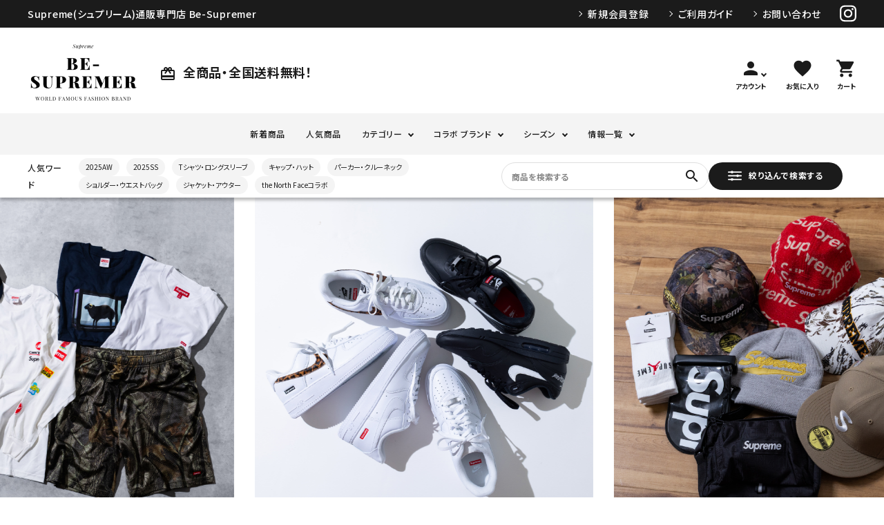

--- FILE ---
content_type: text/html;charset=UTF-8
request_url: https://be-supremer.com/?mode=grp&gid=2702300&sort=n
body_size: 32568
content:
<!DOCTYPE html>
<html lang="ja"><head>
  <meta charset="UTF-8">
  
  <title>Supreme(シュプリーム)オンライン通販専門店 Be-supremer</title>
  <meta name="viewport" content="width=device-width">


    <meta name="description" content="Supreme(シュプリーム)の正規品なら【Be-Supremer(ビーシュプリーマー)】へ。 Supremeオンライン通販専門店として、世界中で有名となったスケーターブランドであるSupremeを長年お取り扱いしており、正規品・本物のみを4,000点以上取り揃えています。">
    <meta name="keywords" content="Supreme(シュプリーム)オンライン通販専門店 Be-supremer">
  
  <link rel="stylesheet" href="https://besupremer.itembox.design/system/fs_style.css?t=20251118042553">
  <link rel="stylesheet" href="https://besupremer.itembox.design/generate/theme11/fs_theme.css?t=20260126143738">
  <link rel="stylesheet" href="https://besupremer.itembox.design/generate/theme11/fs_original.css?t=20260126143738">
  
  
  
  
  
  
  <script>
    window._FS=window._FS||{};_FS.val={"tiktok":{"enabled":false,"pixelCode":null},"recaptcha":{"enabled":false,"siteKey":null},"clientInfo":{"memberId":"guest","fullName":"ゲスト","lastName":"","firstName":"ゲスト","nickName":"ゲスト","stageId":"","stageName":"","subscribedToNewsletter":"false","loggedIn":"false","totalPoints":"","activePoints":"","pendingPoints":"","purchasePointExpiration":"","specialPointExpiration":"","specialPoints":"","pointRate":"","companyName":"","membershipCardNo":"","wishlist":"","prefecture":""},"enhancedEC":{"ga4Dimensions":{"userScope":{"login":"{@ member.logged_in @}","stage":"{@ member.stage_order @}"}},"amazonCheckoutName":"Amazon Pay","measurementId":"G-YV6S09KKEZ","dimensions":{"dimension1":{"key":"log","value":"{@ member.logged_in @}"},"dimension2":{"key":"mem","value":"{@ member.stage_order @}"}}},"shopKey":"besupremer","device":"PC","cart":{"stayOnPage":false}};
  </script>
  
  <script src="/shop/js/webstore-nr.js?t=20251118042553"></script>
  <script src="/shop/js/webstore-vg.js?t=20251118042553"></script>
  
  
  
  
  
  
    <meta property="og:title" content="Supreme(シュプリーム)オンライン通販専門店 Be-supremer">
    <meta property="og:type" content="website">
    <meta property="og:url" content="https://be-supremer.com/?mode&#x3D;grp&amp;gid&#x3D;2702300&amp;sort&#x3D;n">
    <meta property="og:site_name" content="Supreme(シュプリーム)オンライン通販専門店 Be-supremer">
    <meta property="og:description" content="Supreme(シュプリーム)の正規品なら【Be-Supremer(ビーシュプリーマー)】へ。 Supremeオンライン通販専門店として、世界中で有名となったスケーターブランドであるSupremeを長年お取り扱いしており、正規品・本物のみを4,000点以上取り揃えています。">
  
  
  
    <script type="text/javascript" >
      document.addEventListener('DOMContentLoaded', function() {
        _FS.CMATag('{"fs_member_id":"{@ member.id @}","fs_page_kind":"top"}')
      })
    </script>
  
  
  <link href="https://fonts.googleapis.com/icon?family=Material+Icons" rel="stylesheet">

<link rel="stylesheet" href="https://besupremer.itembox.design/item/corekara/css/main07.css?t=20260126115355" type="text/css" />

<script src="//ajax.googleapis.com/ajax/libs/jquery/3.3.1/jquery.min.js"></script>
<script src="//cdn.jsdelivr.net/bxslider/4.2.12/jquery.bxslider.min.js"></script>
<script src="//cdnjs.cloudflare.com/ajax/libs/slick-carousel/1.8.1/slick.min.js"></script>





<meta name="google-site-verification" content="EgEd7eX7XRnU3aYNu9Pj4RRygw-uHlp9RlAXWHXQAYc" />
<script async src="https://www.googletagmanager.com/gtag/js?id=G-YV6S09KKEZ"></script>

<script><!--
_FS.setTrackingTag('%3Cscript+type%3D%22text%2Fjavascript%22%3E%0Aif%28%21window.ExpSc%29%7Bvar+ExpSc%3D%7Bf%3A0%2Ch%3A%22%22%2Cm%3A%7B%7D%2Cc%3Afunction%28%29%7BExpSc.h%3D%28location.protocol%3D%3D%22https%3A%22%3F%22https%3A%22%3A%22http%3A%22%29%3Bvar+i%3Ddocument.createElement%28%22img%22%29%3Bi.style.display%3D%22none%22%3Bi.onload%3Dfunction%28%29%7BExpSc.f%3D2%3B%7D%3Bi.onerror%3Dfunction%28%29%7BExpSc.f%3D1%3B%7D%3Bi.src%3DExpSc.h%2B%22%2F%2Fbe-supremer.ec-optimizer.com%2Fimg%2Fspacer.gif%3Ft%3D%22%2B%28new+Date-0%29%3Bdocument.body.appendChild%28i%29%3B%7D%2Cr%3Afunction%28u%2Ci%2Cp%29%7B+if%28%21ExpSc.f%29%7BsetTimeout%28function%28%29%7BExpSc.r%28u%2Ci%2Cp%29%3B%7D%2C9%29%3B%7Delse+if%28ExpSc.f%3D%3D2%29%7B+if%28i%29%7B+if%28ExpSc.m%5Bi%5D%29return%3BExpSc.m%5Bi%5D%3D1%3B%7Dvar+s%3Ddocument.createElement%28%22script%22%29%3Bs.type%3D%22text%2Fjavascript%22%3Bs.charset%3D%22UTF-8%22%3Bif%28i%29s.id%3Di%3Bfor%28var+k+in+p%29s.setAttribute%28k%2Cp%5Bk%5D%29%3Bs.src%3DExpSc.h%2Bu%2B%22%3Ft%3D%22%2B%28new+Date%2F%281%3C%3C20%29%7C0%29%3Bdocument.body.appendChild%28s%29%3B%7D%7D%2Cs%3Afunction%28%29%7B+if%28document.readyState.match%28%2F%28%5Eu%7Cg%24%29%2F%29%29%7B+if%28document.addEventListener%29%7Bdocument.addEventListener%28%22DOMContentLoaded%22%2CExpSc.c%2C%211%29%3B%7Delse%7BsetTimeout%28ExpSc.s%2C0%29%3B%7D%7Delse%7BExpSc.c%28%29%3B%7D%7D%7D%3BExpSc.s%28%29%3B%7D%0A%3C%2Fscript%3E%0A%3Cscript+type%3D%22text%2Fjavascript%22%3E%0Avar+expscrec%3Dfunction%28%29%7B+if%28%21window.ExpSc%29%7BsetTimeout%28expscrec%2C9%29%3B%7Delse%7BExpSc.r%28%22%2F%2Fbe-supremer.ec-optimizer.com%2Fspeights%2Fdynrecs3.js%22%2C%22fsrecommend%22%2C%7B%7D%29%3B%7D%7D%3Bexpscrec%28%29%3B%0A%3C%2Fscript%3E%0A%3C%21--+Google+tag+%28gtag.js%29+--%3E%0A%3Cscript+async+src%3D%22https%3A%2F%2Fwww.googletagmanager.com%2Fgtag%2Fjs%3Fid%3DAW-992640039%22%3E%3C%2Fscript%3E%0A%3Cscript%3E%0A++window.dataLayer+%3D+window.dataLayer+%7C%7C+%5B%5D%3B%0A++function+gtag%28%29%7BdataLayer.push%28arguments%29%3B%7D%0A++gtag%28%27js%27%2C+new+Date%28%29%29%3B%0A%0A++gtag%28%27config%27%2C+%27AW-992640039%27%2C+%7B+%27+allow_enhanced_conversions%27%3Atrue+%7D%29%3B%0A%3C%2Fscript%3E%0A%0A%3C%21--+AdSIST+Tool+--%3E%3C%21--+Facebook+Pixel+Code+--%3E%0A%3Cscript+nonce%3D%22pIRWPH3O%22%3E%0A%21function%28f%2Cb%2Ce%2Cv%2Cn%2Ct%2Cs%29%7Bif%28f.fbq%29return%3Bn%3Df.fbq%3Dfunction%28%29%7Bn.callMethod%3F%0An.callMethod.apply%28n%2Carguments%29%3An.queue.push%28arguments%29%7D%3Bif%28%21f._fbq%29f._fbq%3Dn%3B%0An.push%3Dn%3Bn.loaded%3D%210%3Bn.version%3D%272.0%27%3Bn.queue%3D%5B%5D%3Bt%3Db.createElement%28e%29%3Bt.async%3D%210%3B%0At.src%3Dv%3Bs%3Db.getElementsByTagName%28e%29%5B0%5D%3Bs.parentNode.insertBefore%28t%2Cs%29%7D%28window%2C%0Adocument%2C%27script%27%2C%27https%3A%2F%2Fconnect.facebook.net%2Fen_US%2Ffbevents.js%27%29%3B%0A%0Afbq%28%27init%27%2C+%27581069477419102%27%29%3B%0Afbq%28%27track%27%2C+%22PageView%22%29%3B%3C%2Fscript%3E%0A%3Cnoscript%3E%3Cimg+height%3D%221%22+width%3D%221%22+style%3D%22display%3Anone%22%0Asrc%3D%22https%3A%2F%2Fwww.facebook.com%2Ftr%3Fid%3D581069477419102%26ev%3DPageView%26noscript%3D1%22%0A%2F%3E%3C%2Fnoscript%3E%0A%3C%21--+End+Facebook+Pixel+Code+--%3E++++%3C%21--+Start+Facebook+Pixel+EventCode+AdSIST+DYNAMIC+--%3E%0A++++%3Cscript+type%3D%22text%2Fjavascript%22%3E%0A++++++++let+fbCurrentUrl+%3D+location.href%3B%0A++++++++let+productID+%3D+fbCurrentUrl.split%28%22%2F%22%29.pop%28%29%3B%0A++++++++fbq%28%27track%27%2C+%27ViewContent%27%2C+%7B%0A++++++++++++content_ids%3A+productID%2C%0A++++++++++++content_type%3A+%27product%27%2C%0A++++++++%7D%29%3B%0A++++%3C%2Fscript%3E%0A++++%3C%21--+End+Facebook+Pixel+EventCode+AdSIST+DYNAMIC+--%3E%0A%3Cscript+async+src%3D%22https%3A%2F%2Fs.yimg.jp%2Fimages%2Flisting%2Ftool%2Fcv%2Fytag.js%22%3E%3C%2Fscript%3E%0A%3Cscript%3E%0Awindow.yjDataLayer+%3D+window.yjDataLayer+%7C%7C+%5B%5D%3B%0Afunction+ytag%28%29+%7B+yjDataLayer.push%28arguments%29%3B+%7D%0Aytag%28%7B%22type%22%3A%22ycl_cookie%22%2C+%22config%22%3A%7B%22ycl_use_non_cookie_storage%22%3Atrue%7D%7D%29%3B%0A%3C%2Fscript%3E%0A%3Cscript+type%3D%22text%2Fjavascript%22%3E%0Awindow.tracking+%3D+window.tracking+%7C%7C+function%28%29+%7Btracking.d%3Dtracking.d%7C%7C%5B%5D%3Btracking.d.push%28%5Btr.q%2Ctr.tr_obj%5D%29%3B%7D%0Awindow.tr%3Dwindow.tr%7C%7Cfunction%28%29%7Btr.q%3D%5B%5D%3Btr.q.push%28arguments%29%7D%3B%0Awindow.sendTrack+%3D+window.sendTrack+%7C%7C+function%28obj%2Cevent%29+%7B%0Aobj%5B%22sendId%22%5D+%3D+%22be-supremer.com%22%3B%0Atr.tr_obj%3Dobj%3Btr%28%22send%22%2Cevent%29%3Btracking%28%29%3B%7D%3C%2Fscript%3E%0A%3Cscript+async+src%3D%22%2F%2Fc7.k-crm.jp%2Ftracking.js%22%3E%3C%2Fscript%3E%0A%3Cscript+type%3D%22text%2Fjavascript%22%3E%0Avar+trackBody%3D+%5B%5D%3B%0AtrackBody%5B%22userId%22%5D+%3D%22%7B%40+member.id+%40%7D%22%3B%0AsendTrack%28trackBody%2C%22normal%22%29%3B%0A%3C%2Fscript%3E');
--></script>
</head>
<body class="fs-body-top" id="fs_Top">

<div class="fs-l-page">
<header class="hdr--typeE" id="hdr">
 <div class="hdrTop">
  <div class="hdrInner">
    <p class="hdrInfo">
      Supreme(シュプリーム)通販専門店 Be-Supremer
    </p>
    <nav class="exNav exNav--typeA">
      <ul>
        <li class="fs-clientInfo">
        	<a class="guest my-{@ member.logged_in @}" href="/p/register">新規会員登録</a>
            <a class="member my-{@ member.logged_in @}" href="/my/top">マイページ</a>
        </li>
        <li><a href="/f/guide#guide">ご利用ガイド</a></li>
        <li><a href="/f/contact">お問い合わせ</a></li>
        <li class="sns_nav"><a href="https://www.instagram.com/be_supremer/" target="_blank"><svg xmlns="http://www.w3.org/2000/svg" viewBox="0 0 448 512" width="24"><!--!Font Awesome Free 6.5.1 by @fontawesome - https://fontawesome.com License - https://fontawesome.com/license/free Copyright 2024 Fonticons, Inc.--><path d="M224.1 141c-63.6 0-114.9 51.3-114.9 114.9s51.3 114.9 114.9 114.9S339 319.5 339 255.9 287.7 141 224.1 141zm0 189.6c-41.1 0-74.7-33.5-74.7-74.7s33.5-74.7 74.7-74.7 74.7 33.5 74.7 74.7-33.6 74.7-74.7 74.7zm146.4-194.3c0 14.9-12 26.8-26.8 26.8-14.9 0-26.8-12-26.8-26.8s12-26.8 26.8-26.8 26.8 12 26.8 26.8zm76.1 27.2c-1.7-35.9-9.9-67.7-36.2-93.9-26.2-26.2-58-34.4-93.9-36.2-37-2.1-147.9-2.1-184.9 0-35.8 1.7-67.6 9.9-93.9 36.1s-34.4 58-36.2 93.9c-2.1 37-2.1 147.9 0 184.9 1.7 35.9 9.9 67.7 36.2 93.9s58 34.4 93.9 36.2c37 2.1 147.9 2.1 184.9 0 35.9-1.7 67.7-9.9 93.9-36.2 26.2-26.2 34.4-58 36.2-93.9 2.1-37 2.1-147.8 0-184.8zM398.8 388c-7.8 19.6-22.9 34.7-42.6 42.6-29.5 11.7-99.5 9-132.1 9s-102.7 2.6-132.1-9c-19.6-7.8-34.7-22.9-42.6-42.6-11.7-29.5-9-99.5-9-132.1s-2.6-102.7 9-132.1c7.8-19.6 22.9-34.7 42.6-42.6 29.5-11.7 99.5-9 132.1-9s102.7-2.6 132.1 9c19.6 7.8 34.7 22.9 42.6 42.6 11.7 29.5 9 99.5 9 132.1s2.7 102.7-9 132.1z"/></svg></a></li>
      </ul>
    </nav>
  </div>
</div>
 <div class="hdrFixed--sp">
  <div class="hdrMiddle hdrMiddle--logoLeft">
    <div class="hdrInner">
      <div class="hdrMiddle__left spOnly">
        <nav class="iconNav">
          <ul>
            <li>
              <div id="menu-icon" class="menuToggle">
                <span></span>
                <span></span>
                <span></span>
                <small>
                  <svg xmlns="http://www.w3.org/2000/svg" width="24" height="7" viewBox="0 0 24 7" fill="none">
                  <path d="M3.02341 4.05062C3.07061 4.15276 3.11364 4.25969 3.15251 4.37141C3.19415 4.47994 3.23441 4.59006 3.27328 4.70178C3.31215 4.58367 3.3524 4.47036 3.39405 4.36183C3.43569 4.25011 3.48011 4.14318 3.52731 4.04104L5.30554 0.205882C5.32775 0.158003 5.35135 0.119699 5.37634 0.0909715C5.40132 0.0622436 5.4277 0.0414957 5.45546 0.028728C5.486 0.0159599 5.51932 0.00797993 5.55541 0.00478819C5.5915 0.00159606 5.63454 0 5.68451 0H6.5299V6.92339H5.54292V2.45144C5.54292 2.36845 5.54431 2.27747 5.54708 2.17852C5.55263 2.07957 5.55958 1.97902 5.5679 1.87688L3.74803 5.80301C3.66196 5.99134 3.53009 6.0855 3.3524 6.0855H3.19415C3.01647 6.0855 2.88459 5.99134 2.79853 5.80301L0.957829 1.86252C0.966158 1.96785 0.973099 2.07159 0.978652 2.17373C0.984204 2.27269 0.986981 2.36525 0.986981 2.45144V6.92339H0V0H0.845389C0.895362 0 0.938395 0.00159606 0.974487 0.00478819C1.01058 0.00797993 1.04251 0.0159599 1.07027 0.028728C1.10081 0.0414957 1.12718 0.0622436 1.1494 0.0909715C1.17438 0.119699 1.19798 0.158003 1.22019 0.205882L3.02341 4.05062Z" fill="black"/>
                  <path d="M11.6715 0V1.02462H8.99787V2.9446H11.1051V3.9357H8.99787V5.89398H11.6715V6.92339H7.87346V0H11.6715Z" fill="black"/>
                  <path d="M13.2514 0C13.2986 0 13.3389 0.00319193 13.3722 0.0095758C13.4083 0.0127679 13.4388 0.0223439 13.4638 0.0383038C13.4916 0.0510719 13.518 0.0718197 13.5429 0.100547C13.5679 0.126083 13.5957 0.161195 13.6262 0.205882L16.7829 4.84063C16.7746 4.72891 16.7676 4.61879 16.7621 4.51026C16.7565 4.40173 16.7537 4.30119 16.7537 4.20862V0H17.7407V6.92339H17.166C17.0772 6.92339 17.0022 6.90743 16.9412 6.87551C16.8828 6.8404 16.8259 6.78295 16.7704 6.70315L13.6262 2.09234C13.6346 2.19448 13.6401 2.29663 13.6429 2.39877C13.6484 2.49772 13.6512 2.58869 13.6512 2.67168V6.92339H12.6642V0H13.2514Z" fill="black"/>
                  <path d="M21.5055 5.8844C21.722 5.8844 21.915 5.84291 22.0843 5.75992C22.2565 5.67693 22.4008 5.56042 22.5174 5.4104C22.6341 5.26037 22.7229 5.07843 22.784 4.86457C22.8478 4.65071 22.8798 4.41131 22.8798 4.14637V0H24V4.14637C24 4.55814 23.9417 4.93958 23.8251 5.2907C23.7113 5.63862 23.5461 5.94026 23.3295 6.19562C23.1157 6.44779 22.8548 6.64569 22.5466 6.78933C22.2384 6.92978 21.8914 7 21.5055 7C21.1168 7 20.7684 6.92978 20.4602 6.78933C20.152 6.64569 19.8897 6.44779 19.6731 6.19562C19.4593 5.94026 19.2941 5.63862 19.1775 5.2907C19.0637 4.93958 19.0068 4.55814 19.0068 4.14637V0H20.127V4.14159C20.127 4.40652 20.1576 4.64592 20.2187 4.85978C20.2825 5.07364 20.3727 5.25718 20.4893 5.4104C20.6087 5.56042 20.7531 5.67693 20.9225 5.75992C21.0946 5.84291 21.2889 5.8844 21.5055 5.8844Z" fill="black"/>
                  </svg>
                </small>
              </div>
            </li>
            <li class="js-detailsearchpopup">
              <span><i class="material-icons">search</i></span>
            </li>
          </ul>
        </nav>
      </div>
      <h1 id="hdrLogo" itemscope itemtype="http://schema.org/Organization" class="hdrMiddle__left">
        <a href="/" itemprop="url">
          <picture>
            <!-- SP用 --><source srcset="https://besupremer.itembox.design/item/corekara/pc/hd_logo.png" width="98" height="55" media="(max-width: 750px)">
            <!-- PC用 --><img itemprop="logo" src="https://besupremer.itembox.design/item/corekara/pc/hd_logo.png" alt="" width="161" height="90">
          </picture>
        </a>
      </h1>
      <div class="hdrMiddle__middle pcOnly">
        <p class="hdrInfo">
          <strong class="text--primary"><i class="material-icons">card_giftcard</i>全商品・全国送料無料！</strong>
        </p>
      </div>
      <div class="hdrMiddle__right">
        <nav class="iconNav iconNav--text">
          <ul>
            <li class="hasChildren pcOnly">
              <a href="" >
                <i class="material-icons">person</i>
                <small>アカウント</small>
              </a>
              <ul >
                <li class="fs-clientInfo">
                  <a class="guest my-{@ member.logged_in @}" href="/p/login">ログイン</a>
                  <a class="member my-{@ member.logged_in @}" href="/p/logout">ログアウト</a>
                </li>
                <li class="fs-clientInfo">
                  <a class="guest my-{@ member.logged_in @}" href="/p/register">会員登録</a>
                  <a class="member my-{@ member.logged_in @}" href="/my/top">マイページ</a>
                </li>
              </ul>
            </li>
            <li class="spOnly"><a href="/my/top">
              <i class="material-icons">person</i>
            </a></li>
            <li class=""><a href="/my/wishlist">
              <i class="material-icons">favorite</i>
              <small>お気に入り</small>
            </a></li>
            <li><a href="/p/cart" class="iconNav__cart"><span class="cartAmount fs-client-cart-count spOnly"></span><i class="material-icons">shopping_cart</i><small>カート</small></a></li>
          </ul>
        </nav>
      </div>
    </div>
  </div>
  <div class="hdrBottom hdrBottom--onlyNav pcOnly hdrFixed--pc">
    <div class="hdrInner">
      <nav class="gNav gNav--typeB">
        <ul>
          <li class="">
            <a href="/p/search?sort=latest"><span>新着商品</span></a>
          </li>
          <li class="">
            <a href="/c/category"><span>人気商品</span></a>
          </li>
          <li class="hasChildren downMenu">
            <a href="/c/category"><span>カテゴリー</span></a>
            <ul>
              <li><a href="/c/category/tshirt-longsleeve">Tシャツ・ロングスリーブ</a></li>
              <li><a href="/c/category/sweatshirt-crewneck">パーカー・トレーナー</a></li>
              <li><a href="/c/category/jacket-outwear">ジャケット・アウター</a></li>
              <li><a href="/c/category/cap-hat">キャップ・ハット</a></li>
              <li><a href="/c/category/beanie">ニット帽・ビーニー</a></li>
              <li><a href="/c/category/backpack">バックパック・リュック</a></li>
              <li><a href="/c/category/waistbag-shoulderbag-totebag">その他バッグ類</a></li>
              <li><a href="/c/category/shoes-boots">スニーカー・ブーツ</a></li>
              <li><a href="/c/category/pants-shorts">パンツ・ショーツ</a></li>
              <li><a href="/c/category/accessory">アクセサリー</a></li>
            </ul>
          </li>
          <li class="hasChildren downMenu">
            <a href="/c/brand"><span>コラボ ブランド</span></a>
            <ul>
              <li><a href="/c/brand/nike">NIKE/ナイキ</a></li>
              <li><a href="/c/brand/thenorthface">The North Face/ノースフェイス</a></li>
              <li><a href="/c/brand/newera">New Era/ニューエラ</a></li>
              <li><a href="/c/brand/vans">VANS/ヴァンズ</a></li>
              <li><a href="/c/brand/hystericglamour">HYSTERIC GLAMOUR/ヒステリックグラマー</a></li>
              <li><a href="/c/brand/othercollaboration">Others/その他コラボアイテム</a></li>
            </ul>
          </li>
          <li class="hasChildren downMenu">
            <a href="/c/season"><span>シーズン</span></a>
            <ul>
              <li><a href="/c/season/2025aw">25AW/2025秋冬</a></li>
              <li><a href="/c/season/2025ss">25SS/2025春夏</a></li>
              <li><a href="/c/season/2024aw">24AW/2024秋冬</a></li>
              <li><a href="/c/season/2024ss">24SS/2024春夏</a></li>
              <li><a href="/c/season/2023aw">23AW/2023秋冬</a></li>
              <li><a href="/c/season/2023ss">23SS/2023春夏</a></li>
              <li><a href="/c/season/2022aw">22AW/2022秋冬</a></li>
              <li><a href="/c/season/2022ss">22SS/2022春夏</a></li>
              <li><a href="/c/season/2021aw">21AW/2021秋冬</a></li>
              <li><a href="/c/season/2021ss">21SS/2021春夏</a></li>
              <li><a href="/c/season/2020aw">20AW/2020秋冬</a></li>
              <li><a href="/c/season/2020ss">20SS/2020春夏</a></li>
              <li><a href="/c/season/2019aw_2017ss">19AW/2019秋冬以前</a></li>
            </ul>
          </li>
          <li class="hasChildren downMenu">
            <a href="#"><span>情報一覧</span></a>
            <ul>
              <li><a href="/f/guide">Be-Supremerについて</a></li>
              <li><a href="https://be-supremer.com/f/supremeonlineinfo006">お役立ちコラム①</a></li>
              <li><a href="https://be-supremer.com/f/supremeonlineinfo047">お役立ちコラム②</a></li>
              <li><a href="/f/guide#guide">ご利用ガイド</a></li>
            </ul>
          </li>
        </ul>
      </nav>
    </div>
  </div>
  <div class="hdrBottom-mid hdrBottom--onlyNav pcOnly">
    <div class="hdrInner">
      <nav class="hrd_keywordWrap hrd_keyword">
        <h3 class="hrd_keywordTitle"><strong>人気ワード</strong></h3>
        <ul class="keywordList" data-keywd="hotkey">
<li class="keywordList__unit"><a href="/c/season/2025aw">2025AW</a></li>
<li class="keywordList__unit"><a href="/c/season/2025ss">2025SS</a></li>
<li class="keywordList__unit"><a href="https://be-supremer.com/c/category/tshirt-longsleeve">Tシャツ・ロングスリーブ</a></li>
<li class="keywordList__unit"><a href="https://be-supremer.com/c/category/cap-hat">キャップ・ハット</a></li>
<li class="keywordList__unit"><a href="https://be-supremer.com/p/search?keyword=&tag=%E3%83%91%E3%83%BC%E3%82%AB%E3%83%BC%E3%83%BB%E3%83%88%E3%83%AC%E3%83%BC%E3%83%8A%E3%83%BC&tag=&tag=&sort=latest&minprice=&maxprice=">パーカー・クルーネック</a></li>
<li class="keywordList__unit"><a href="https://be-supremer.com/p/search?keyword=&tag=%E3%81%9D%E3%81%AE%E4%BB%96%E3%83%90%E3%83%83%E3%82%B0%E9%A1%9E&tag=&tag=&sort=latest&minprice=&maxprice=">ショルダー・ウエストバッグ</a></li>
<li class="keywordList__unit"><a href="https://be-supremer.com/p/search?keyword=&tag=%E3%82%B8%E3%83%A3%E3%82%B1%E3%83%83%E3%83%88%E3%83%BB%E3%82%A2%E3%82%A6%E3%82%BF%E3%83%BC&tag=&tag=&sort=latest&minprice=&maxprice=">ジャケット・アウター</a></li>
  <li class="keywordList__unit"><a href="/c/brand/thenorthface">the North Faceコラボ</a></li>
  
 
   
</ul>
      </nav>
      <div class="hdr_searchWrap">
        <form action="/p/search" class="searchForm searchFormB">
          <div class="searchForm__inner">
            <input type="text" value="" name="keyword" id="s" placeholder="商品を検索する">
            <button type="submit" class="searchForm__submit"><i class="gNav__listIcon material-icons">search</i></button>
          </div>
        </form>
        <a href="#" class="js-detailsearchpopup detailsearchbtn"><img src="https://besupremer.itembox.design/item/corekara/pc/hd_ic9.png">絞り込んで検索する</a>
      </div>
    </div>
  </div>
</div>
 <div class="hdrBottom spOnly">
  <div class="">
    <nav class="hdrCatMenu hdrCatMenu4row">
      <div class="hdrCatMenu__col">
        <a href="/p/search?sort=latest" class="hdrCatMenu--toggle">NEW ARRIVALS</a>
        <ul class="row cateList"><li class="col-6"><a href="/p/search?sort=latest">NEW ARRIVALS</a></li></ul>
      </div>
      <div class="hdrCatMenu__col">
        <a href="" class="hdrCatMenu--toggle">RANKING</a>
        <ul class="row cateList"><li class="col-6"><a href="">カテゴリー</a></li></ul>
      </div>
      <div class="hdrCatMenu__col">
        <a href="" class="hdrCatMenu--toggle">CATEGORY</a>
        <ul class="row cateList">
          <li class="col-6">
            <a href="/c/category/tshirt-longsleeve" class="iconButton--square arrow">
              <span><img src="https://besupremer.itembox.design/item/corekara/sp/mega1_ic01_sp.png" class="bnr" alt="Tシャツ・ロングスリーブ"></span>
              <span>Tシャツ・ロングスリーブ</span>
            </a>
          </li>
          <li class="col-6">
            <a href="/c/category/sweatshirt-crewneck" class="iconButton--square arrow">
              <span><img src="https://besupremer.itembox.design/item/corekara/sp/mega1_ic02_sp.png" class="bnr" alt="パーカー・トレーナー"></span>
              <span>パーカー・トレーナー</span>
            </a>
          </li>
          <li class="col-6">
            <a href="/c/category/jacket-outwear" class="iconButton--square arrow">
              <span><img src="https://besupremer.itembox.design/item/corekara/sp/mega1_ic03_sp.png" class="bnr" alt="ジャケット・アウター"></span>
              <span>ジャケット・アウター</span>
            </a>
          </li>
          <li class="col-6">
            <a href="/c/category/cap-hat" class="iconButton--square arrow">
              <span><img src="https://besupremer.itembox.design/item/corekara/sp/mega1_ic04_sp.png" class="bnr" alt="キャップ・ハット"></span>
              <span>キャップ・ハット</span>
            </a>
          </li>
          <li class="col-6">
            <a href="/c/category/beanie" class="iconButton--square arrow">
              <span><img src="https://besupremer.itembox.design/item/corekara/sp/mega1_ic05_sp.png" class="bnr" alt="ニット帽・ビーニー"></span>
              <span>ニット帽・ビーニー</span>
            </a>
          </li>
          <li class="col-6">
            <a href="/c/category/backpack" class="iconButton--square arrow">
              <span><img src="https://besupremer.itembox.design/item/corekara/sp/mega1_ic06_sp.png" class="bnr" alt="バックパック・リュック"></span>
              <span>バックパック・リュック</span>
            </a>
          </li>
          <li class="col-6">
            <a href="/c/category/waistbag-shoulderbag-totebag" class="iconButton--square arrow">
              <span><img src="https://besupremer.itembox.design/item/corekara/sp/mega1_ic07_sp.png" class="bnr" alt="その他バッグ類"></span>
              <span>その他バッグ類</span>
            </a>
          </li>
          <li class="col-6">
            <a href="/c/category/shoes-boots" class="iconButton--square arrow">
              <span><img src="https://besupremer.itembox.design/item/corekara/sp/mega1_ic08_sp.png" class="bnr" alt="スニーカー・ブーツ"></span>
              <span>スニーカー・ブーツ</span>
            </a>
          </li>
          <li class="col-6">
            <a href="/c/category/pants-shorts" class="iconButton--square arrow">
              <span><img src="https://besupremer.itembox.design/item/corekara/sp/mega1_ic09_sp.png" class="bnr" alt="パンツ・ショーツ"></span>
              <span>パンツ・ショーツ</span>
            </a>
          </li>
          <li class="col-6">
            <a href="/c/category/accessory" class="iconButton--square arrow">
              <span><img src="https://besupremer.itembox.design/item/corekara/sp/mega1_ic10_sp.png" class="bnr" alt="アクセサリー"></span>
              <span>アクセサリー</span>
            </a>
          </li>
        </ul>
      </div>
      <div class="hdrCatMenu__col">
        <a href="" class="hdrCatMenu--toggle">BRAND</a>
        <ul class="catMenu_bg row">
          <li class="col-4">
            <a href="/c/brand/nike">
              <img src="https://besupremer.itembox.design/item/corekara/sp/mega2_bnr01_sp.jpg" class="bnr" alt="NIKE/ナイキ">
              <span>NIKE ナイキ</span>
            </a>
          </li>
          <li class="col-4">
            <a href="/c/brand/thenorthface">
              <img src="https://besupremer.itembox.design/item/corekara/sp/mega2_bnr02_sp.jpg" class="bnr" alt="The North Face/ノースフェイス">
              <span>The North Face<br>ノースフェイス</span>
            </a>
          </li>
          <li class="col-4">
            <a href="/c/brand/newera">
              <img src="https://besupremer.itembox.design/item/corekara/sp/mega2_bnr03_sp.jpg" class="bnr" alt="New Era/ニューエラ">
              <span>New Era<br>ニューエラ</span>
            </a>
          </li>
          <li class="col-4">
            <a href="/c/brand/vans">
              <img src="https://besupremer.itembox.design/item/corekara/sp/mega2_bnr04_sp.jpg" class="bnr" alt="VANS/ヴァンズ">
              <span>VANS<br>ヴァンズ</span>
            </a>
          </li>
          <li class="col-4">
            <a href="/c/brand/hystericglamour">
              <img src="https://besupremer.itembox.design/item/corekara/sp/mega2_bnr05_sp.jpg" class="bnr" alt="HYSTERIC GLAMOUR/ヒステリックグラマー">
              <span>HYSTERIC GLAMOUR<br>ヒステリックグラマー</span>
            </a>
          </li>
          <li class="col-4">
            <a href="/c/brand/othercollaboration">
              <img src="https://besupremer.itembox.design/item/corekara/sp/mega2_bnr06_sp.jpg" class="bnr" alt="Others/その他コラボアイテム">
              <span>Others<br>その他<br>コラボアイテム</span>
            </a>
          </li>
        </ul>
      </div>
    </nav>
  </div>
</div>
</header>
<form action="/p/search" method="get" class="fixed-detailSearch">
  <div class="fixed-detailSearch-container">
    <h2 class="h2A pcOnly">商品を探す</h2>
    <div class="fixed-detailSearchWrap">
      <div class="fixed-detailSearchunit">
        <div class="sds__box">
          <h3 class="sideTitle">キーワードから探す</h3>
          <div class="searchForm searchFormA" role="search" method="get">
            <div class="searchForm__inner">
              <input type="text" value="" name="keyword" maxlength="1000" placeholder="キーワードで検索する">
              <button type="submit" class="searchForm__submit"><i class="gNav__listIcon material-icons">search</i></button>
            </div>
          </div>
        </div>
        <div class="sds__box spOnly">
          <div class="keywordSearch keywordSearch--typeB">
            <div class="ks__keywords">
              <h3>人気ワード</h3>
              <ul class="keywordList" data-keywd="hotkey">
<li class="keywordList__unit"><a href="/c/season/2025aw">2025AW</a></li>
<li class="keywordList__unit"><a href="/c/season/2025ss">2025SS</a></li>
<li class="keywordList__unit"><a href="https://be-supremer.com/c/category/tshirt-longsleeve">Tシャツ・ロングスリーブ</a></li>
<li class="keywordList__unit"><a href="https://be-supremer.com/c/category/cap-hat">キャップ・ハット</a></li>
<li class="keywordList__unit"><a href="https://be-supremer.com/p/search?keyword=&tag=%E3%83%91%E3%83%BC%E3%82%AB%E3%83%BC%E3%83%BB%E3%83%88%E3%83%AC%E3%83%BC%E3%83%8A%E3%83%BC&tag=&tag=&sort=latest&minprice=&maxprice=">パーカー・クルーネック</a></li>
<li class="keywordList__unit"><a href="https://be-supremer.com/p/search?keyword=&tag=%E3%81%9D%E3%81%AE%E4%BB%96%E3%83%90%E3%83%83%E3%82%B0%E9%A1%9E&tag=&tag=&sort=latest&minprice=&maxprice=">ショルダー・ウエストバッグ</a></li>
<li class="keywordList__unit"><a href="https://be-supremer.com/p/search?keyword=&tag=%E3%82%B8%E3%83%A3%E3%82%B1%E3%83%83%E3%83%88%E3%83%BB%E3%82%A2%E3%82%A6%E3%82%BF%E3%83%BC&tag=&tag=&sort=latest&minprice=&maxprice=">ジャケット・アウター</a></li>
  <li class="keywordList__unit"><a href="/c/brand/thenorthface">the North Faceコラボ</a></li>
  
 
   
</ul>
            </div>
          </div>
        </div>
        <div class="sds__box">
          <div class="sds__select">
            <h3 class="sideTitle">カテゴリーから探す</h3>
            <div class="sds__selectWrap">
              <select name="tag">
                <option value="">カテゴリーから探す</option>
                <option value="Tシャツ・ロングスリーブ">Tシャツ・ロングスリーブ</option>
                <option value="パーカー・トレーナー">パーカー・トレーナー</option>
                <option value="ジャケット・アウター">ジャケット・アウター</option>
                <option value="キャップ・ハット">キャップ・ハット</option>
                <option value="ニット帽・ビーニー">ニット帽・ビーニー</option>
                <option value="バックパック・リュック">バックパック・リュック</option>
                <option value="その他バッグ類">その他バッグ類</option>
                <option value="スニーカー・ブーツ">スニーカー・ブーツ</option>
                <option value="パンツ・ショーツ">パンツ・ショーツ</option>
                <option value="アクセサリー">アクセサリー</option>
              </select>
            </div>
          </div>
        </div>
        <div class="sds__box">
          <div class="sds__select">
            <h3 class="sideTitle">コラボレーションブランドから探す</h3>
            <div class="sds__selectWrap">
              <select name="tag">
                <option value="">ブランドから探す</option>
                <option value="ナイキ">NIKE ナイキ</option>
                <option value="ノースフェイス">The North Face ノースフェイス</option>
                <option value="ニューエラ">New Era ニューエラ</option>
                <option value="ヴァンズ">VANS ヴァンズ</option>
                <option value="ヒステリックグラマー">HYSTERIC GLAMOUR ヒステリックグラマー</option>
                <option value="その他コラボアイテム">Others その他コラボアイテム</option>
              </select>
            </div>
          </div>
        </div>
        <div class="sds__box">
          <div class="sds__select">
            <h3 class="sideTitle">シーズンから探す</h3>
            <div class="sds__selectWrap">
              <select name="tag">
                <option value="">シーズンから探す</option>
　　　　　　　　　<option value="25AW">25AW 2025秋冬</option>
　　　　　　　　　<option value="25SS">25SS 2025春夏</option>
　　　　　　　　　<option value="24AW">24AW 2024秋冬</option>
                <option value="24SS">24SS 2024春夏</option>
                <option value="23AW">23AW 2023秋冬</option>
                <option value="23SS">23SS 2023春夏</option>
                <option value="22AW">22AW 2022秋冬</option>
                <option value="22SS">22SS 2022春夏</option>
                <option value="21AW">21AW 2021秋冬</option>
                <option value="21SS">21SS 2021春夏</option>
                <option value="20AW">20AW 2020秋冬</option>
                <option value="20SS">20SS 2020春夏</option>
                <option value="19AW">19AW 2019秋冬以前</option>
              </select>
            </div>
          </div>
        </div>
        <div class="sds__box spOnly">
          <div class="sds__select">
            <h3 class="sideTitle">並び順</h3>
            <div class="sds__selectWrap">
              <select name="sort">
                <option value="latest">新着順</option>
                <option value="oldest">登録順</option>
                <option value="price_low">価格が安い順</option>
                <option value="price_high">価格が高い順</option>
                <option value="priority">優先度順</option>
                <option value="review">レビュー順</option>
                <option value="keyword">キーワードヒット順</option>
              </select>
            </div>
          </div>
        </div>
        <div class="sds__box">
          <h3 class="sideTitle">価格から探す</h3>
          <div class="sds__priceRange"><input name="minprice" maxlength="9" type="tel" class="pliceLower"> <span>円 ～</span> <input type="tel" name="maxprice" maxlength="9" class="priceUpper"> <span>円</span></div>
        </div>
        <div class="sds__box pcOnly">
          <div class="sds__hotword">
            <h3 class="sideTitle">人気ワード</h3>
            <ul class="keywordList" data-keywd="hotkey">
<li class="keywordList__unit"><a href="/c/season/2025aw">2025AW</a></li>
<li class="keywordList__unit"><a href="/c/season/2025ss">2025SS</a></li>
<li class="keywordList__unit"><a href="https://be-supremer.com/c/category/tshirt-longsleeve">Tシャツ・ロングスリーブ</a></li>
<li class="keywordList__unit"><a href="https://be-supremer.com/c/category/cap-hat">キャップ・ハット</a></li>
<li class="keywordList__unit"><a href="https://be-supremer.com/p/search?keyword=&tag=%E3%83%91%E3%83%BC%E3%82%AB%E3%83%BC%E3%83%BB%E3%83%88%E3%83%AC%E3%83%BC%E3%83%8A%E3%83%BC&tag=&tag=&sort=latest&minprice=&maxprice=">パーカー・クルーネック</a></li>
<li class="keywordList__unit"><a href="https://be-supremer.com/p/search?keyword=&tag=%E3%81%9D%E3%81%AE%E4%BB%96%E3%83%90%E3%83%83%E3%82%B0%E9%A1%9E&tag=&tag=&sort=latest&minprice=&maxprice=">ショルダー・ウエストバッグ</a></li>
<li class="keywordList__unit"><a href="https://be-supremer.com/p/search?keyword=&tag=%E3%82%B8%E3%83%A3%E3%82%B1%E3%83%83%E3%83%88%E3%83%BB%E3%82%A2%E3%82%A6%E3%82%BF%E3%83%BC&tag=&tag=&sort=latest&minprice=&maxprice=">ジャケット・アウター</a></li>
  <li class="keywordList__unit"><a href="/c/brand/thenorthface">the North Faceコラボ</a></li>
  
 
   
</ul>
          </div>
        </div>
      </div>
      <div class="sds__box text--center">
        <div class="sds__select">
          <input type="checkbox" name="nostock" value="true" id="sds__select1"><label for="sds__select1" class="checkLabel">在庫のない商品を表示する</label>
        </div>
      </div>
      <p class="fixed-detailSearch-submit text--center">
        <button type="submit" class="detailsearchbtn"><img src="https://besupremer.itembox.design/item/corekara/pc/hd_ic9.png">絞り込んで検索する</button>
      </p>
    </div>
  </div>
</form>
<div id="searchoverlay" class="searchClose"><!-- <i class="material-icons">close</i> --></div>

<aside id="drawer">
 <!--【ドロワー】-->
 <!--【ドロワー】-->
<div class="drawer__search">
  <form action="/p/search" class="searchForm searchFormB">
    <div class="searchForm__inner">
      <button type="submit" class="searchForm__submit"><i class="gNav__listIcon material-icons">search</i></button>
      <input type="text" value="" name="keyword" id="s" placeholder="商品を検索する">
    </div>
  </form>
  <a href="#" class="js-detailsearchpopup detailsearchbtn"><img src="https://besupremer.itembox.design/item/corekara/pc/hd_ic9.png">絞り込んで検索する</a>
</div>
 <nav class="drawer_keyword">
  <h3 class="drawer_kwdTitle"><strong>人気ワード</strong></h3>
  <ul class="keywordList" data-keywd="hotkey">
<li class="keywordList__unit"><a href="/c/season/2025aw">2025AW</a></li>
<li class="keywordList__unit"><a href="/c/season/2025ss">2025SS</a></li>
<li class="keywordList__unit"><a href="https://be-supremer.com/c/category/tshirt-longsleeve">Tシャツ・ロングスリーブ</a></li>
<li class="keywordList__unit"><a href="https://be-supremer.com/c/category/cap-hat">キャップ・ハット</a></li>
<li class="keywordList__unit"><a href="https://be-supremer.com/p/search?keyword=&tag=%E3%83%91%E3%83%BC%E3%82%AB%E3%83%BC%E3%83%BB%E3%83%88%E3%83%AC%E3%83%BC%E3%83%8A%E3%83%BC&tag=&tag=&sort=latest&minprice=&maxprice=">パーカー・クルーネック</a></li>
<li class="keywordList__unit"><a href="https://be-supremer.com/p/search?keyword=&tag=%E3%81%9D%E3%81%AE%E4%BB%96%E3%83%90%E3%83%83%E3%82%B0%E9%A1%9E&tag=&tag=&sort=latest&minprice=&maxprice=">ショルダー・ウエストバッグ</a></li>
<li class="keywordList__unit"><a href="https://be-supremer.com/p/search?keyword=&tag=%E3%82%B8%E3%83%A3%E3%82%B1%E3%83%83%E3%83%88%E3%83%BB%E3%82%A2%E3%82%A6%E3%82%BF%E3%83%BC&tag=&tag=&sort=latest&minprice=&maxprice=">ジャケット・アウター</a></li>
  <li class="keywordList__unit"><a href="/c/brand/thenorthface">the North Faceコラボ</a></li>
  
 
   
</ul>
 </nav>
 <div class="drawer__itemList wpHide">
  <h3>最近チェックした商品</h3>
<div fsid="fsrecommenddiv5"></div>
</div>
 <ul class="drawer__nav">
  <li class="color_bg"><a href="/p/search?sort=latest">NEW ITEMS</a></li>
  <li class="color_bg add_20251021" style="display: none;"><a href="/c/category">RANKING</a></li>
  <li class="hasChildren--click color_bg">
    <a href="" class="open">CATEGORY</a>
    <ul class="open">
      <li>
        <a href="/c/category/tshirt-longsleeve" class="drawerIcon">
          <span class="drawerIcon__img"><img src="https://besupremer.itembox.design/item/corekara/sp/mega1_ic01_sp.png" class="bnr" alt="Tシャツ・ロングスリーブ"></span>
          <span class="drawerIcon__text">Tシャツ・ロングスリーブ</span>
        </a>
      </li>
      <li>
        <a href="/c/category/sweatshirt-crewneck" class="drawerIcon">
          <span class="drawerIcon__img"><img src="https://besupremer.itembox.design/item/corekara/sp/mega1_ic02_sp.png" class="bnr" alt="パーカー・トレーナー"></span>
          <span class="drawerIcon__text">パーカー・トレーナー</span>
        </a>
      </li>
      <li>
        <a href="/c/category/jacket-outwear" class="drawerIcon">
          <span class="drawerIcon__img"><img src="https://besupremer.itembox.design/item/corekara/sp/mega1_ic03_sp.png" class="bnr" alt="ジャケット・アウター"></span>
          <span class="drawerIcon__text">ジャケット・アウター</span>
        </a>
      </li>
      <li>
        <a href="/c/category/cap-hat" class="drawerIcon">
          <span class="drawerIcon__img"><img src="https://besupremer.itembox.design/item/corekara/sp/mega1_ic04_sp.png" class="bnr" alt="キャップ・ハット"></span>
          <span class="drawerIcon__text">キャップ・ハット</span>
        </a>
      </li>
      <li>
        <a href="/c/category/beanie" class="drawerIcon">
          <span class="drawerIcon__img"><img src="https://besupremer.itembox.design/item/corekara/sp/mega1_ic05_sp.png" class="bnr" alt="ニット帽・ビーニー"></span>
          <span class="drawerIcon__text">ニット帽・ビーニー</span>
        </a>
      </li>
      <li>
        <a href="/c/category/backpack" class="drawerIcon">
          <span class="drawerIcon__img"><img src="https://besupremer.itembox.design/item/corekara/sp/mega1_ic06_sp.png" class="bnr" alt="バックパック・リュック"></span>
          <span class="drawerIcon__text">バックパック・リュック</span>
        </a>
      </li>
      <li>
        <a href="/c/category/waistbag-shoulderbag-totebag" class="drawerIcon">
          <span class="drawerIcon__img"><img src="https://besupremer.itembox.design/item/corekara/sp/mega1_ic07_sp.png" class="bnr" alt="その他バッグ類"></span>
          <span class="drawerIcon__text">その他バッグ類</span>
        </a>
      </li>
      <li>
        <a href="/c/category/shoes-boots" class="drawerIcon">
          <span class="drawerIcon__img"><img src="https://besupremer.itembox.design/item/corekara/sp/mega1_ic08_sp.png" class="bnr" alt="スニーカー・ブーツ"></span>
          <span class="drawerIcon__text">スニーカー・ブーツ</span>
        </a>
      </li>
      <li>
        <a href="/c/category/pants-shorts" class="drawerIcon">
          <span class="drawerIcon__img"><img src="https://besupremer.itembox.design/item/corekara/sp/mega1_ic09_sp.png" class="bnr" alt="パンツ・ショーツ"></span>
          <span class="drawerIcon__text">パンツ・ショーツ</span>
        </a>
      </li>
      <li>
        <a href="/c/category/accessory" class="drawerIcon">
          <span class="drawerIcon__img"><img src="https://besupremer.itembox.design/item/corekara/sp/mega1_ic10_sp.png" class="bnr" alt="アクセサリー"></span>
          <span class="drawerIcon__text">アクセサリー</span>
        </a>
      </li>
    </ul>
  </li>
  <li class="hasChildren--click color_bg">
    <a href="">COLLABORATION BRAND</a>
    <ul style="display: none;" class="catMenu_bg row">
      <li class="col-6">
        <a href="/c/brand/nike">
          <img src="https://besupremer.itembox.design/item/corekara/sp/mega4_bnr01_sp.jpg" class="bnr" alt="NIKE/ナイキ">
          <span>NIKE ナイキ</span>
        </a>
      </li>
      <li class="col-6">
        <a href="/c/brand/thenorthface">
          <img src="https://besupremer.itembox.design/item/corekara/sp/mega4_bnr02_sp.jpg" class="bnr" alt="The North Face/ノースフェイス">
          <span>The North Face<br>ノースフェイス</span>
        </a>
      </li>
      <li class="col-6">
        <a href="/c/brand/newera">
          <img src="https://besupremer.itembox.design/item/corekara/sp/mega4_bnr03_sp.jpg" class="bnr" alt="New Era/ニューエラ">
          <span>New Era<br>ニューエラ</span>
        </a>
      </li>
      <li class="col-6">
        <a href="/c/brand/vans">
          <img src="https://besupremer.itembox.design/item/corekara/sp/mega4_bnr04_sp.jpg" class="bnr" alt="VANS/ヴァンズ">
          <span>VANS<br>ヴァンズ</span>
        </a>
      </li>
      <li class="col-6">
        <a href="/c/brand/hystericglamour">
          <img src="https://besupremer.itembox.design/item/corekara/sp/mega4_bnr05_sp.jpg" class="bnr" alt="HYSTERIC GLAMOUR/ヒステリックグラマー">
          <span>HYSTERIC GLAMOUR<br>ヒステリックグラマー</span>
        </a>
      </li>
      <li class="col-6">
        <a href="/c/brand/othercollaboration">
          <img src="https://besupremer.itembox.design/item/corekara/sp/mega4_bnr06_sp.jpg" class="bnr" alt="Others/その他コラボアイテム">
          <span>Others<br>その他コラボアイテム</span>
        </a>
      </li>
    </ul>
  </li>

  <li class="hasChildren--click color_bg">
    <a href="">SEASON</a>
    <ul class="no-style" style="display: none;">
      <li><a href="/c/season/2024ss">24SS/2024春夏</a></li>
      <li><a href="/c/season/2023aw">23AW/2023秋冬</a></li>
      <li><a href="/c/season/2023ss">23SS/2023春夏</a></li>
      <li><a href="/c/season/2022aw">22AW/2022秋冬</a></li>
      <li><a href="/c/season/2022ss">22SS/2022春夏</a></li>
      <li><a href="/c/season/2021aw">21AW/2021秋冬</a></li>
      <li><a href="/c/season/2021ss">21SS/2021春夏</a></li>
      <li><a href="/c/season/2020aw">20AW/2020秋冬</a></li>
      <li><a href="/c/season/2020ss">20SS/2020春夏</a></li>
      <li><a href="/c/season/2019aw_2017ss">19AW/2019秋冬以前</a></li>
    </ul>
  </li>
  <li class="hasChildren--click color_bg">
    <a href="">CONTENTS</a>
    <ul class="no-style" style="display: none;">
      <li><a href="/f/guide">Be-Supremerについて</a></li>
      <li><a href="https://be-supremer.com/f/supremeonlineinfo006">お役立ちコラム①</a></li>
      <li><a href="https://be-supremer.com/f/supremeonlineinfo047">お役立ちコラム②</a></li>
      <li><a href="/f/guide#guide">ご利用ガイド</a></li>
    </ul>
  </li>
</ul>
 <div class="drawer__account wpHide">
  <div class="drawer__accountText">
    <h2>ACCOUNT MENU</h2>
    <p class="fs-clientInfo">ようこそ　{@ member.last_name @} {@ member.first_name @} 様</p>
    <!-- <p class="fs-clientInfo">ようこそ　{@ member.nickname @} 様</p> -->
  </div>
  <ul class="drawer__accountNav">
    <li class="fs-clientInfo">
      <a class="guest my-{@ member.logged_in @}" href="/p/login">
        <i class="material-icons">meeting_room</i>ログイン</a>
      <a class="member my-{@ member.logged_in @}" href="/p/logout">
        <i class="material-icons">meeting_room</i>ログアウト</a>
    </li>
    <li class="fs-clientInfo">
      <a class="guest my-{@ member.logged_in @}" href="/p/register">
        <i class="material-icons">person</i>会員登録
      </a>
      <a class="member my-{@ member.logged_in @}" href="/my/top">
        <i class="material-icons">person</i>マイページ
      </a>
    </li>
  </ul>
</div>
 <div class="drawer__snsNav">
  <ul class="snsNav">
    <li>
    <a href="https://www.instagram.com/be_supremer/" target="_blank"><svg xmlns="http://www.w3.org/2000/svg" viewBox="0 0 448 512" width="24"><!--!Font Awesome Free 6.5.1 by @fontawesome - https://fontawesome.com License - https://fontawesome.com/license/free Copyright 2024 Fonticons, Inc.--><path d="M224.1 141c-63.6 0-114.9 51.3-114.9 114.9s51.3 114.9 114.9 114.9S339 319.5 339 255.9 287.7 141 224.1 141zm0 189.6c-41.1 0-74.7-33.5-74.7-74.7s33.5-74.7 74.7-74.7 74.7 33.5 74.7 74.7-33.6 74.7-74.7 74.7zm146.4-194.3c0 14.9-12 26.8-26.8 26.8-14.9 0-26.8-12-26.8-26.8s12-26.8 26.8-26.8 26.8 12 26.8 26.8zm76.1 27.2c-1.7-35.9-9.9-67.7-36.2-93.9-26.2-26.2-58-34.4-93.9-36.2-37-2.1-147.9-2.1-184.9 0-35.8 1.7-67.6 9.9-93.9 36.1s-34.4 58-36.2 93.9c-2.1 37-2.1 147.9 0 184.9 1.7 35.9 9.9 67.7 36.2 93.9s58 34.4 93.9 36.2c37 2.1 147.9 2.1 184.9 0 35.9-1.7 67.7-9.9 93.9-36.2 26.2-26.2 34.4-58 36.2-93.9 2.1-37 2.1-147.8 0-184.8zM398.8 388c-7.8 19.6-22.9 34.7-42.6 42.6-29.5 11.7-99.5 9-132.1 9s-102.7 2.6-132.1-9c-19.6-7.8-34.7-22.9-42.6-42.6-11.7-29.5-9-99.5-9-132.1s-2.6-102.7 9-132.1c7.8-19.6 22.9-34.7 42.6-42.6 29.5-11.7 99.5-9 132.1-9s102.7-2.6 132.1 9c19.6 7.8 34.7 22.9 42.6 42.6 11.7 29.5 9 99.5 9 132.1s2.7 102.7-9 132.1z"/></svg>Follow us</a></li>
  </ul>
</div>
 <a href="" class="menuClose drawer__close">メニューを閉じる<i class="material-icons">close</i></a>
</aside>
<div id="overlay" class="menuClose"></div>


<section class="mainSliderSec">
  <!--【メイン画像】-->
  <div class="mainSliderSec__inner">
    <ul id="mainSlider" class="mainSlider" data-fade="false" data-arrow="false" data-dot="true" data-center="false">
<li>
        <a href="https://be-supremer.com/c/category/tshirt-longsleeve">
          <img src="https://besupremer.itembox.design/item/corekara/mv1.jpg?t=20260126115355" alt="Tシャツ特集" loading="eager">
          <span>Tシャツ特集</span>
        </a>
      </li>
<li>
        <a href="https://be-supremer.com/c/season/2025ss">
          <img src="https://besupremer.itembox.design/item/corekara/mv2.jpg?t=20260126115355" alt="25SS新作入荷中" loading="eager">
          <span>25SS新作アイテム</span>
        </a>
      </li>
      <li>
        <a href="https://be-supremer.com/c/category/shoes-boots">
          <img src="https://besupremer.itembox.design/item/corekara/mv3.jpg?t=20260126115355" alt="スニーカー特集" loading="eager">
          <span>スニーカー特集</span>
        </a>
      </li>
      <li>
        <a href="https://be-supremer.com/c/category/cap-hat">
          <img src="https://besupremer.itembox.design/item/corekara/mv4.jpg?t=20260126115355" alt="帽子・小物特集" loading="eager">
          <span>帽子・小物特集</span>
        </a>
      </li>
      <li>
        <a href="https://be-supremer.com/p/search?sort=latest">
          <img src="https://besupremer.itembox.design/item/corekara/mv5.png?t=20260126115355" alt="新着商品" loading="eager">
          <span>新着商品</span>
        </a>
      </li>
    </ul>
  </div>
</section>
<main class="fs-l-main"><div id="fs-page-error-container" class="fs-c-panelContainer">
  
  
</div>


<div class="fs-l-pageMain"><section class="spOnly top_search">
  <!--【検索フォーム】-->
  <div class="container container-min">
    <div class="keywordSearch keywordSearch--typeB">
      <div class="ks__searchForm">
        <form action="/p/search" class="searchForm searchFormA">
          <div class="searchForm__inner">
            <input type="text" value="" name="keyword" id="s" placeholder="商品を検索する">
            <button type="submit" class="searchForm__submit"><i class="gNav__listIcon material-icons">search</i></button>
          </div>
        </form>
        <a href="#" class="js-detailsearchpopup detailsearchbtn">詳しく検索</a>
      </div>
      <div class="ks__keywords">
        <h3>人気ワード</h3>
        <ul class="keywordList" data-keywd="hotkey">
<li class="keywordList__unit"><a href="/c/season/2025aw">2025AW</a></li>
<li class="keywordList__unit"><a href="/c/season/2025ss">2025SS</a></li>
<li class="keywordList__unit"><a href="https://be-supremer.com/c/category/tshirt-longsleeve">Tシャツ・ロングスリーブ</a></li>
<li class="keywordList__unit"><a href="https://be-supremer.com/c/category/cap-hat">キャップ・ハット</a></li>
<li class="keywordList__unit"><a href="https://be-supremer.com/p/search?keyword=&tag=%E3%83%91%E3%83%BC%E3%82%AB%E3%83%BC%E3%83%BB%E3%83%88%E3%83%AC%E3%83%BC%E3%83%8A%E3%83%BC&tag=&tag=&sort=latest&minprice=&maxprice=">パーカー・クルーネック</a></li>
<li class="keywordList__unit"><a href="https://be-supremer.com/p/search?keyword=&tag=%E3%81%9D%E3%81%AE%E4%BB%96%E3%83%90%E3%83%83%E3%82%B0%E9%A1%9E&tag=&tag=&sort=latest&minprice=&maxprice=">ショルダー・ウエストバッグ</a></li>
<li class="keywordList__unit"><a href="https://be-supremer.com/p/search?keyword=&tag=%E3%82%B8%E3%83%A3%E3%82%B1%E3%83%83%E3%83%88%E3%83%BB%E3%82%A2%E3%82%A6%E3%82%BF%E3%83%BC&tag=&tag=&sort=latest&minprice=&maxprice=">ジャケット・アウター</a></li>
  <li class="keywordList__unit"><a href="/c/brand/thenorthface">the North Faceコラボ</a></li>
  
 
   
</ul>
      </div>
    </div>
  </div>
</section>
<section class="top_newItemSec">
  <!--【商品リスト】-->
  <div class="container">
    <h2 class="h2A">新着商品</h2>
    <div fsid="fsrecommenddiv1" recfilter="c2:カテゴリーから探す"></div>
    <p class="morebtnWrap">
      <a href="/p/search?sort=latest" class="button--typeA arrow">もっと見る</a>
    </p>
  </div>
</section>

<style>
.top_newItemSec .itemList .itemList__unit:nth-child(n + 21),
.top_newItemSec .itemList + .morebtnWrap {
  display: none !important;
}
@media (max-width: 768px) {
  .top_newItemSec .itemList .itemList__unit:nth-child(n + 10) {
    display: none !important;
  }
}
</style>
<section class="moduleSec top_cateBnr">
  <div class="container">
    <h2 class="h2A">毎シーズン完売の人気モデル</h2>
    <ul class="cateBlock row cateBlock--wide">
      <li class="col-pc-4 col-sp-12">
        <a href="/f/features-cap">
          <img src="https://besupremer.itembox.design/item/corekara/top_cate3_250909.png?t=20260126115355" alt="スニーカー・小物">
          <h3>似合うキャップの選び方</h3>
        </a>
      </li>
      <li class="col-pc-4 col-sp-12">
        <a href="https://be-supremer.com/c/gr33">
          <img src="https://besupremer.itembox.design/item/corekara/top_cate1.jpg?t=20260126115355" alt="スニーカー・小物">
          <h3>スニーカー・小物</h3>
        </a>
      </li>
      <li class="col-pc-4 col-sp-12">
        <a href="https://be-supremer.com/c/gr34">
          <img src="https://besupremer.itembox.design/item/corekara/top_cate2.jpg?t=20260126115355" alt="人気のロゴアイテム">
          <h3>人気のロゴアイテム</h3>
        </a>
      </li>
    </ul>
  </div>
</section>

<style>
.top_cateBnr .cateBlock.row.cateBlock--wide {
  margin-left: -15px !important;
  margin-right: -15px !important;
}
.top_cateBnr .cateBlock.row.cateBlock--wide > li {
  padding: 0 15px;
  border: none;
}
.top_cateBnr .cateBlock.row.cateBlock--wide > li img {
  margin-bottom: 0;
}
.top_cateBnr .cateBlock.row.cateBlock--wide > li h3 {
  font-size: 18px;
  line-height: 2;
  background: #000;
  color: #fff;
  padding: 10px;
}
@media (max-width: 768px) {
.top_cateBnr .cateBlock.row.cateBlock--wide {
  margin-left: -7.5px !important;
  margin-right: -7.5px !important;
}
.top_cateBnr .cateBlock.row.cateBlock--wide > li {
  padding: 0 7.5px;
  border: none;
}
.top_cateBnr .cateBlock.row.cateBlock--wide > li img {
  margin-bottom: 0;
}
.top_cateBnr .cateBlock.row.cateBlock--wide > li h3 {
  font-size: 16px;
  line-height: 2;
  background: #000;
  color: #fff;
  padding: 5px;
}
}
</style>
<section class="rankingSec">
  <!--【商品リスト】-->
  <div class="container">
    <h2 class="h2A">今週の人気ランキング</h2>
    <div class="tab tab--typeA">
      <ul class="tabSwitch row">
        <li class="col-2 col-sp-4 active"><span>ALL</span></li>
        <li class="col-2 col-sp-4"><span>Tシャツ・<br class="spOnly">ロングスリーブ</span></li>
        <li class="col-2 col-sp-4"><span>パーカー・<br class="spOnly">トレーナー</span></li>
        <li class="col-2 col-sp-4"><span>ジャケット・<br class="spOnly">アウター</span></li>
        <li class="col-2 col-sp-4"><span>キャップ・ハット</span></li>
        <li class="col-2 col-sp-4"><span>ニット帽・<br class="spOnly">ビーニー</span></li>
        <li class="col-2 col-sp-4"><span>バックパック・<br class="spOnly">リュック</span></li>
        <li class="col-2 col-sp-4"><span>その他バッグ類</span></li>
        <li class="col-2 col-sp-4"><span>スニーカー・<br class="spOnly">ブーツ</span></li>
        <li class="col-2 col-sp-4"><span>パンツ・ショーツ</span></li>
        <li class="col-2 col-sp-4"><span>アクセサリー</span></li>
      </ul>
      <div class="tabContents">
        <div class="tabContent active">
          <div fsid="fsrecommenddiv2"></div>
          <p class="morebtnWrap">
            <a href="/c/category" class="button--typeB arrow">商品一覧を見る</a>
          </p>
        </div>
        <div class="tabContent">
          <div fsid="fsrecommenddiv2" recfilter="c2:カテゴリーから探す|Tシャツ・ロングスリーブ"></div>
          <p class="morebtnWrap">
            <a href="/c/category/tshirt-longsleeve" class="button--typeB arrow">商品一覧を見る</a>
          </p>
        </div>
        <div class="tabContent">
          <div fsid="fsrecommenddiv2" recfilter="c2:カテゴリーから探す|パーカー・トレーナー"></div>
          <p class="morebtnWrap">
            <a href="/c/category/sweatshirt-crewneck" class="button--typeB arrow">商品一覧を見る</a>
          </p>
        </div>
        <div class="tabContent">
          <div fsid="fsrecommenddiv2" recfilter="c2:カテゴリーから探す|ジャケット・アウター"></div>
          <p class="morebtnWrap">
            <a href="/c/category/jacket-outwear" class="button--typeB arrow">商品一覧を見る</a>
          </p>
        </div>
        <div class="tabContent">
          <div fsid="fsrecommenddiv2" recfilter="c2:カテゴリーから探す|キャップ・ハット"></div>
          <p class="morebtnWrap">
            <a href="/c/category/cap-hat" class="button--typeB arrow">商品一覧を見る</a>
          </p>
        </div>
        <div class="tabContent">
          <div fsid="fsrecommenddiv2" recfilter="c2:カテゴリーから探す|ニット帽・ビーニー"></div>
          <p class="morebtnWrap">
            <a href="/c/category/beanie" class="button--typeB arrow">商品一覧を見る</a>
          </p>
        </div>
        <div class="tabContent">
          <div fsid="fsrecommenddiv2" recfilter="c2:カテゴリーから探す|バックパック・リュック"></div>
          <p class="morebtnWrap">
            <a href="/c/category/backpack" class="button--typeB arrow">商品一覧を見る</a>
          </p>
        </div>
        <div class="tabContent">
          <div fsid="fsrecommenddiv2" recfilter="c2:カテゴリーから探す|その他バッグ類"></div>
          <p class="morebtnWrap">
            <a href="/c/category/waistbag-shoulderbag-totebag" class="button--typeB arrow">商品一覧を見る</a>
          </p>
        </div>
        <div class="tabContent">
          <div fsid="fsrecommenddiv2" recfilter="c2:カテゴリーから探す|スニーカー・ブーツ"></div>
          <p class="morebtnWrap">
            <a href="/c/category/shoes-boots" class="button--typeB arrow">商品一覧を見る</a>
          </p>
        </div>
        <div class="tabContent">
          <div fsid="fsrecommenddiv2" recfilter="c2:カテゴリーから探す|パンツ・ショーツ"></div>
          <p class="morebtnWrap">
            <a href="/c/category/pants-shorts" class="button--typeB arrow">商品一覧を見る</a>
          </p>
        </div>
        <div class="tabContent">
          <div fsid="fsrecommenddiv2" recfilter="c2:カテゴリーから探す|アクセサリー"></div>
          <p class="morebtnWrap">
            <a href="/c/category/accessory" class="button--typeB arrow">商品一覧を見る</a>
          </p>
        </div>
      </div>
    </div>
  </div>
</section>
<section class="moduleSec tabList">
  <div class="container">
    <h2 class="h3A text--center">ブランドコラボレーション人気ランキング</h2>
    <div class="tab tab--typeA">
      <ul class="tabSwitch row">
        <li class="col-4 col-sp-6 active"><span>NIKE /ナイキ</span></li>
        <li class="col-4 col-sp-6"><span>North Face/ノースフェイス</span></li>
        <li class="col-4 col-sp-6"><span>New Era / ニューエラ</span></li>
        <li class="col-4 col-sp-6"><span>VANS / ヴァンズ</span></li>
        <li class="col-4 col-sp-6"><span>HYSTERIC GLAMOUR/<br class="spOnly">ヒステリックグラマー</span></li>
        <li class="col-4 col-sp-6"><span>Others/<br class="spOnly">その他コラボアイテム</span></li>
      </ul>
      <div class="tabContents">
        <div class="tabContent active">
          <div fsid="fsrecommenddiv11" recfilter="c2:コラボレーションブランドから探す|NIKE_ナイキ"></div>
          <p class="morebtnWrap">
            <a href="/c/brand/nike" class="button--typeA arrow">もっと見る</a>
          </p>
        </div>
        <div class="tabContent">
          <div fsid="fsrecommenddiv11" recfilter="c2:コラボレーションブランドから探す|The_North_Face_ノースフェイス"></div>
          <p class="morebtnWrap">
            <a href="/c/brand/thenorthface" class="button--typeA arrow">もっと見る</a>
          </p>
        </div>
        <div class="tabContent">
          <div fsid="fsrecommenddiv11" recfilter="c2:コラボレーションブランドから探す|New_Era_ニューエラ"></div>
          <p class="morebtnWrap">
            <a href="/c/brand/newera" class="button--typeA arrow">もっと見る</a>
          </p>
        </div>
        <div class="tabContent">
          <div fsid="fsrecommenddiv11" recfilter="c2:コラボレーションブランドから探す|VANS_ヴァンズ"></div>
          <p class="morebtnWrap">
            <a href="/c/brand/vans" class="button--typeA arrow">もっと見る</a>
          </p>
        </div>
        <div class="tabContent">
          <div fsid="fsrecommenddiv11" recfilter="c2:コラボレーションブランドから探す|HYSTERIC_GLAMOUR_ヒステリックグラマー"></div>
          <p class="morebtnWrap">
            <a href="/c/brand/hystericglamour" class="button--typeA arrow">もっと見る</a>
          </p>
        </div>
        <div class="tabContent">
          <div fsid="fsrecommenddiv11" recfilter="c2:コラボレーションブランドから探す|Others_その他コラボアイテム"></div>
          <p class="morebtnWrap">
            <a href="/c/brand/othercollaboration" class="button--typeA arrow">もっと見る</a>
          </p>
        </div>
      </div>
    </div>
  </div>
</section>

<style>
  .tabList .tab--typeA .tabSwitch li:not(.active):nth-of-type(n+4) {
    background: #F4F4F4 !important;
  }
  .tabList .itemList .itemList__unit:nth-child(n + 6) {
    display: block !important;
  }
  .historySec {
    display: none !important;
  }
  .historySec.cateHistory {
    display: block !important;
  }
  @media (max-width: 991px) {
    .tabList .itemList .itemList__unit:nth-child(n + 7) {
      display: none !important;
    }
  }
</style>

<section class="moduleSec tabList spOnly">
  <div class="container">
    <h2 class="h3A text--center">シーズン別で商品を探す</h2>
    <div class="tab tab--typeA">
      <ul class="tabSwitch row">
        <li class="col-4 col-sp-6 active"><span>25SS 2025春夏</span></li>
        <li class="col-4 col-sp-6"><span>24AW 2024秋冬</span></li>
        <li class="col-4 col-sp-6"><span>24SS 2024春夏</span></li>
        <li class="col-4 col-sp-6"><span>23AW 2023秋冬</span></li>
        <li class="col-4 col-sp-6"><span>23SS 2023春夏</span></li>
        <li class="col-4 col-sp-6"><span>22AW 2022秋冬</span></li>
      </ul>
<div style="display: none;" class="otherSeasons_link"><p class="text--right mb15"><a href="#otherSeasons" style="display: inline-flex;align-items: center;">他のシーズンを見る <i class="material-icons">keyboard_arrow_down</i></a></p></div>
      <div class="tabContents">
        <div class="tabContent active">
          <div fsid="fsrecommenddiv11" recfilter="c2:シーズンから探す|25SS_2025春夏"></div>
          <p class="morebtnWrap">
            <a href="/c/season/2025ss" class="button--typeA arrow">もっと見る</a>
          </p>
        </div>
        <div class="tabContent">
          <div fsid="fsrecommenddiv11" recfilter="c2:シーズンから探す|24AW_2024秋冬"></div>
          <p class="morebtnWrap">
            <a href="/c/season/2024aw" class="button--typeA arrow">もっと見る</a>
          </p>
        </div>
        <div class="tabContent">
          <div fsid="fsrecommenddiv11" recfilter="c2:シーズンから探す|24SS_2024春夏"></div>
          <p class="morebtnWrap">
            <a href="/c/season/2024ss" class="button--typeA arrow">もっと見る</a>
          </p>
        </div>
        <div class="tabContent">
          <div fsid="fsrecommenddiv11" recfilter="c2:シーズンから探す|23AW_2023秋冬"></div>
          <p class="morebtnWrap">
            <a href="/c/season/2023aw" class="button--typeA arrow">もっと見る</a>
          </p>
        </div>
        <div class="tabContent">
          <div fsid="fsrecommenddiv11" recfilter="c2:シーズンから探す|23SS_2023春夏"></div>
          <p class="morebtnWrap">
            <a href="/c/season/2023ss" class="button--typeA arrow">もっと見る</a>
          </p>
        </div>
        <div class="tabContent">
          <div fsid="fsrecommenddiv11" recfilter="c2:シーズンから探す|22AW_2022秋冬"></div>
          <p class="morebtnWrap">
            <a href="/c/season/2022aw" class="button--typeA arrow">もっと見る</a>
          </p>
        </div>
      </div>
    </div>
  </div>
</section>

<style>
  .tabList .tab--typeA .tabSwitch li:not(.active):nth-of-type(n+4) {
    background: #F4F4F4 !important;
  }
  .tabList .itemList .itemList__unit:nth-child(n + 6) {
    display: block !important;
  }
  @media (max-width: 991px) {
    .tabList .itemList .itemList__unit:nth-child(n + 7) {
      display: none !important;
    }
  }
</style>

<section>
  <div class="container">
    <div class="row bnrList">
      <div class="col-4 col-sp-12">
        <a href="https://be-supremer.com/f/guide#guide" class="bnrBox">
          <picture>
            <!-- SP用 -->
            <source srcset="https://besupremer.itembox.design/item/corekara/sp/sec4_bnr01_sp.jpg"  media="(max-width: 750px)">
            <!-- PC用 --><img src="https://besupremer.itembox.design/item/corekara/pc/sec4_bnr01.jpg" alt="全商品・全国送料無料！" class="bnr">
          </picture>
        </a>
      </div>
      <div class="col-4 col-sp-12">
        <a href="https://be-supremer.com/f/supremeonlineinfo006" class="bnrBox">
          <picture>
            <!-- SP用 -->
            <source srcset="https://besupremer.itembox.design/item/corekara/sp/sec4_bnr02_sp.jpg"  media="(max-width: 750px)">
            <!-- PC用 --><img src="https://besupremer.itembox.design/item/corekara/pc/sec4_bnr02.jpg" alt="お役立ちコラム①" class="bnr">
          </picture>
        </a>
      </div>
      <div class="col-4 col-sp-12">
        <a href="https://be-supremer.com/f/supremeonlineinfo047" class="bnrBox">
          <picture>
            <!-- SP用 -->
            <source srcset="https://besupremer.itembox.design/item/corekara/sp/sec4_bnr03_sp.jpg"  media="(max-width: 750px)">
            <!-- PC用 --><img src="https://besupremer.itembox.design/item/corekara/pc/sec4_bnr03.jpg" alt="お役立ちコラム②" class="bnr">
          </picture>
        </a>
      </div>
    </div>
  </div>
</section>
<section class="recommendSec">
  <div class="container">
    <h2 class="h2A">おすすめ商品</h2>
    <div class="fs-c-productListCarousel fs-c-slick" data-part-name="おすすめ商品【商品パーツ】">


<span class="fs-c-productListCarousel__ctrl fs-c-productListCarousel__ctrl--prev">
<span class="fs-c-button--carousel fs-c-button--carousel--prev" role="button">
<span class="fs-c-button__label">前へ</span>
</span>
</span>
<div class="fs-c-productListCarousel__list">
<div class="fs-c-productListCarousel__list__itemTrack">


<article class="fs-c-productListCarousel__list__item fs-c-productListItem">

  
    
      <div class="fs-c-productListItem__imageContainer">
        <div class="fs-c-productListItem__image fs-c-productImage">
          
            <a href="/c/category/sweatshirt-crewneck/gd16343">
          
              <img data-lazy="https://besupremer.itembox.design/product/163/000000016343/000000016343-01-m.jpg?t&#x3D;20260124200540" alt=" Supreme シュプリーム 2025AW Michael Jackson Dangerous Zip Up Hooded Sweatshirt マイケルジャクソン デンジャラス ジップアップフードパーカー ブラック" class="fs-c-productListItem__image__image fs-c-productImage__image" src="">
          
            </a>
          
        </div>
      </div>
    
  


<h2 class="fs-c-productListItem__productName">
  
    <a href="/c/category/sweatshirt-crewneck/gd16343">
      
      <span class="fs-c-productName__name">Supreme シュプリーム 2025AW Michael Jackson Dangerous Zip Up Hooded Sweatshirt マイケルジャクソン デンジャラス ジップアップフードパーカー ブラック</span>
      
    </a>
  
</h2>


  <!-- **商品価格パーツ（システムパーツ）↓↓ -->
  <div class="fs-c-productListItem__prices fs-c-productPrices">
    
      
        <div class="fs-c-productPrice fs-c-productPrice--selling">
          
  
    
    
      
      <span class="fs-c-productPrice__main" data-variation-range-price>
        
          <span class="fs-c-productPrice__main__label">当店特別価格</span>
        
        <span class="fs-c-productPrice__main__price fs-c-productPrice__main__price--from fs-c-price">
          <span class="fs-c-price__currencyMark">&yen;</span>
          <span class="fs-c-price__value">64,980</span>
        </span>
        
          <span class="fs-c-productPrice__main__addon">
            <span class="fs-c-productPrice__main__addon__label">税込</span>
          </span>
        
        <span class="fs-c-productPrice__main__joint">〜</span>
      </span>
    
    
    <span class="fs-c-productPrice__main" style="display:none" aria-hidden="true" data-variation-same-price>
      
        <span class="fs-c-productPrice__main__label">当店特別価格</span>
      
      <span class="fs-c-productPrice__main__price fs-c-price">
        <span class="fs-c-price__currencyMark">&yen;</span>
        <span class="fs-c-price__value"></span>
      </span>
    </span>
    <span class="fs-c-productPrice__addon" style="display:none" aria-hidden="true" data-variation-same-price>
      <span class="fs-c-productPrice__addon__label">税込</span>
    </span>
    
  

        </div>
      
      
      
    
      
  </div>
  <!-- **商品価格パーツ（システムパーツ）↑↑ -->



  <div class="fs-c-productListItem__control fs-c-buttonContainer" data-product-id="16343" data-vertical-variation-no="" data-horizontal-variation-no="">
    <button type="button" class="fs-c-button--addToWishList--icon fs-c-button--particular">
<span class="fs-c-button__label">お気に入りに登録する</span>
</button>
  </div>


<span data-id="fs-analytics" data-product-url="gd16343" data-eec="{&quot;price&quot;:68980,&quot;fs-select_content-price&quot;:68980,&quot;category&quot;:&quot;カテゴリ/パーカー&quot;,&quot;fs-add_to_cart-price&quot;:68980,&quot;name&quot;:&quot;Supreme シュプリーム 2025AW Michael Jackson Dangerous Zip Up Hooded Sweatshirt マイケルジ&quot;,&quot;quantity&quot;:1,&quot;list_name&quot;:&quot;トップページ&quot;,&quot;fs-remove_from_cart-price&quot;:68980,&quot;id&quot;:&quot;gd16343&quot;,&quot;fs-begin_checkout-price&quot;:68980}" data-ga4="{&quot;item_list_name&quot;:&quot;トップペ&quot;,&quot;currency&quot;:&quot;JPY&quot;,&quot;item_list_id&quot;:&quot;product&quot;,&quot;value&quot;:68980,&quot;items&quot;:[{&quot;item_list_name&quot;:&quot;トップペ&quot;,&quot;fs-add_payment_info-price&quot;:68980,&quot;fs-add_to_cart-price&quot;:68980,&quot;item_id&quot;:&quot;gd16343&quot;,&quot;item_category2&quot;:&quot;パーカー・トレー&quot;,&quot;fs-view_item-price&quot;:68980,&quot;item_category&quot;:&quot;カテゴリーから探&quot;,&quot;quantity&quot;:1,&quot;price&quot;:68980,&quot;item_list_id&quot;:&quot;product&quot;,&quot;currency&quot;:&quot;JPY&quot;,&quot;fs-select_content-price&quot;:68980,&quot;fs-select_item-price&quot;:68980,&quot;fs-remove_from_cart-price&quot;:68980,&quot;item_name&quot;:&quot;Supreme シュプリーム 2025AW Michael Jackson Dangerous Zip Up Hooded Sweatshirt マ&quot;,&quot;fs-begin_checkout-price&quot;:68980}]}" data-category-eec="{&quot;gd16343&quot;:{&quot;type&quot;:&quot;1&quot;}}" data-category-ga4="{&quot;gd16343&quot;:{&quot;type&quot;:&quot;1&quot;}}"></span>


</article>



<article class="fs-c-productListCarousel__list__item fs-c-productListItem">

  
    
      <div class="fs-c-productListItem__imageContainer">
        <div class="fs-c-productListItem__image fs-c-productImage">
          
            <a href="/c/category/jacket-outwear/gd16086">
          
              <img data-lazy="https://besupremer.itembox.design/product/160/000000016086/000000016086-01-m.jpg?t&#x3D;20260124200540" alt="Supreme シュプリーム 2025AW Umbro Gradient Track Jacket アンブロ グラデーション トラック ジャケット ブラック" class="fs-c-productListItem__image__image fs-c-productImage__image" src="">
          
            </a>
          
        </div>
      </div>
    
  


<h2 class="fs-c-productListItem__productName">
  
    <a href="/c/category/jacket-outwear/gd16086">
      
      <span class="fs-c-productName__name">Supreme シュプリーム 2025AW Umbro Gradient Track Jacket アンブロ グラデーション トラック ジャケット ブラック</span>
      
    </a>
  
</h2>


  <!-- **商品価格パーツ（システムパーツ）↓↓ -->
  <div class="fs-c-productListItem__prices fs-c-productPrices">
    
      
        <div class="fs-c-productPrice fs-c-productPrice--selling">
          
  
    
    
      
      <span class="fs-c-productPrice__main" data-variation-range-price>
        
          <span class="fs-c-productPrice__main__label">当店特別価格</span>
        
        <span class="fs-c-productPrice__main__price fs-c-productPrice__main__price--from fs-c-price">
          <span class="fs-c-price__currencyMark">&yen;</span>
          <span class="fs-c-price__value">48,980</span>
        </span>
        
          <span class="fs-c-productPrice__main__addon">
            <span class="fs-c-productPrice__main__addon__label">税込</span>
          </span>
        
        <span class="fs-c-productPrice__main__joint">〜</span>
      </span>
    
    
    <span class="fs-c-productPrice__main" style="display:none" aria-hidden="true" data-variation-same-price>
      
        <span class="fs-c-productPrice__main__label">当店特別価格</span>
      
      <span class="fs-c-productPrice__main__price fs-c-price">
        <span class="fs-c-price__currencyMark">&yen;</span>
        <span class="fs-c-price__value"></span>
      </span>
    </span>
    <span class="fs-c-productPrice__addon" style="display:none" aria-hidden="true" data-variation-same-price>
      <span class="fs-c-productPrice__addon__label">税込</span>
    </span>
    
  

        </div>
      
      
      
    
      
  </div>
  <!-- **商品価格パーツ（システムパーツ）↑↑ -->



  <div class="fs-c-productListItem__control fs-c-buttonContainer" data-product-id="16086" data-vertical-variation-no="" data-horizontal-variation-no="">
    <button type="button" class="fs-c-button--addToWishList--icon fs-c-button--particular">
<span class="fs-c-button__label">お気に入りに登録する</span>
</button>
  </div>


<span data-id="fs-analytics" data-product-url="gd16086" data-eec="{&quot;price&quot;:55980,&quot;fs-select_content-price&quot;:55980,&quot;category&quot;:&quot;カテゴリ/ジャケッ&quot;,&quot;fs-add_to_cart-price&quot;:55980,&quot;name&quot;:&quot;Supreme シュプリーム 2025AW Umbro Gradient Track Jacket アンブロ グラデーション トラック &quot;,&quot;quantity&quot;:1,&quot;list_name&quot;:&quot;トップページ&quot;,&quot;fs-remove_from_cart-price&quot;:55980,&quot;id&quot;:&quot;gd16086&quot;,&quot;fs-begin_checkout-price&quot;:55980}" data-ga4="{&quot;item_list_name&quot;:&quot;トップペ&quot;,&quot;currency&quot;:&quot;JPY&quot;,&quot;item_list_id&quot;:&quot;product&quot;,&quot;value&quot;:55980,&quot;items&quot;:[{&quot;item_list_name&quot;:&quot;トップペ&quot;,&quot;fs-add_payment_info-price&quot;:55980,&quot;fs-add_to_cart-price&quot;:55980,&quot;item_id&quot;:&quot;gd16086&quot;,&quot;item_category2&quot;:&quot;ジャケット・アウ&quot;,&quot;fs-view_item-price&quot;:55980,&quot;item_category&quot;:&quot;カテゴリーから探&quot;,&quot;quantity&quot;:1,&quot;price&quot;:55980,&quot;item_list_id&quot;:&quot;product&quot;,&quot;currency&quot;:&quot;JPY&quot;,&quot;fs-select_content-price&quot;:55980,&quot;fs-select_item-price&quot;:55980,&quot;fs-remove_from_cart-price&quot;:55980,&quot;item_name&quot;:&quot;Supreme シュプリーム 2025AW Umbro Gradient Track Jacket アンブロ グラデーシ&quot;,&quot;fs-begin_checkout-price&quot;:55980}]}" data-category-eec="{&quot;gd16086&quot;:{&quot;type&quot;:&quot;1&quot;}}" data-category-ga4="{&quot;gd16086&quot;:{&quot;type&quot;:&quot;1&quot;}}"></span>


</article>



<article class="fs-c-productListCarousel__list__item fs-c-productListItem">

  
    
      <div class="fs-c-productListItem__imageContainer">
        <div class="fs-c-productListItem__image fs-c-productImage">
          
            <a href="/c/category/sweatshirt-crewneck/gd14877">
          
              <img data-lazy="https://besupremer.itembox.design/product/148/000000014877/000000014877-01-m.jpg?t&#x3D;20260124200540" alt="Supreme シュプリーム 2024AW Trasher Crewneck スラッシャークルーネック ヘザーグレー 灰" class="fs-c-productListItem__image__image fs-c-productImage__image" src="">
          
            </a>
          
        </div>
      </div>
    
  


<h2 class="fs-c-productListItem__productName">
  
    <a href="/c/category/sweatshirt-crewneck/gd14877">
      
      <span class="fs-c-productName__name">Supreme シュプリーム 2024AW Thrasher Crewneck スラッシャークルーネック ヘザーグレー 灰</span>
      
    </a>
  
</h2>


  <!-- **商品価格パーツ（システムパーツ）↓↓ -->
  <div class="fs-c-productListItem__prices fs-c-productPrices">
    
      
        <div class="fs-c-productPrice fs-c-productPrice--selling">
          
  
    
    
      
      <span class="fs-c-productPrice__main" data-variation-range-price>
        
          <span class="fs-c-productPrice__main__label">当店特別価格</span>
        
        <span class="fs-c-productPrice__main__price fs-c-productPrice__main__price--from fs-c-price">
          <span class="fs-c-price__currencyMark">&yen;</span>
          <span class="fs-c-price__value">44,980</span>
        </span>
        
          <span class="fs-c-productPrice__main__addon">
            <span class="fs-c-productPrice__main__addon__label">税込</span>
          </span>
        
        <span class="fs-c-productPrice__main__joint">〜</span>
      </span>
    
    
    <span class="fs-c-productPrice__main" style="display:none" aria-hidden="true" data-variation-same-price>
      
        <span class="fs-c-productPrice__main__label">当店特別価格</span>
      
      <span class="fs-c-productPrice__main__price fs-c-price">
        <span class="fs-c-price__currencyMark">&yen;</span>
        <span class="fs-c-price__value"></span>
      </span>
    </span>
    <span class="fs-c-productPrice__addon" style="display:none" aria-hidden="true" data-variation-same-price>
      <span class="fs-c-productPrice__addon__label">税込</span>
    </span>
    
  

        </div>
      
      
      
    
      
  </div>
  <!-- **商品価格パーツ（システムパーツ）↑↑ -->



  <div class="fs-c-productListItem__control fs-c-buttonContainer" data-product-id="14877" data-vertical-variation-no="" data-horizontal-variation-no="">
    <button type="button" class="fs-c-button--addToWishList--icon fs-c-button--particular">
<span class="fs-c-button__label">お気に入りに登録する</span>
</button>
  </div>


<span data-id="fs-analytics" data-product-url="gd14877" data-eec="{&quot;price&quot;:45980,&quot;fs-select_content-price&quot;:45980,&quot;category&quot;:&quot;カテゴリ/パーカー&quot;,&quot;fs-add_to_cart-price&quot;:45980,&quot;name&quot;:&quot;Supreme シュプリーム 2024AW Thrasher Crewneck スラッシャークルーネック ヘザーグレー 灰&quot;,&quot;quantity&quot;:1,&quot;list_name&quot;:&quot;トップページ&quot;,&quot;fs-remove_from_cart-price&quot;:45980,&quot;id&quot;:&quot;gd14877&quot;,&quot;fs-begin_checkout-price&quot;:45980}" data-ga4="{&quot;item_list_name&quot;:&quot;トップペ&quot;,&quot;currency&quot;:&quot;JPY&quot;,&quot;item_list_id&quot;:&quot;product&quot;,&quot;value&quot;:45980,&quot;items&quot;:[{&quot;item_list_name&quot;:&quot;トップペ&quot;,&quot;fs-add_payment_info-price&quot;:45980,&quot;fs-add_to_cart-price&quot;:45980,&quot;item_id&quot;:&quot;gd14877&quot;,&quot;item_category2&quot;:&quot;パーカー・トレー&quot;,&quot;fs-view_item-price&quot;:45980,&quot;item_category&quot;:&quot;カテゴリーから探&quot;,&quot;quantity&quot;:1,&quot;price&quot;:45980,&quot;item_list_id&quot;:&quot;product&quot;,&quot;currency&quot;:&quot;JPY&quot;,&quot;fs-select_content-price&quot;:45980,&quot;fs-select_item-price&quot;:45980,&quot;fs-remove_from_cart-price&quot;:45980,&quot;item_name&quot;:&quot;Supreme シュプリーム 2024AW Thrasher Crewneck スラッシャークルーネック &quot;,&quot;fs-begin_checkout-price&quot;:45980}]}" data-category-eec="{&quot;gd14877&quot;:{&quot;type&quot;:&quot;1&quot;}}" data-category-ga4="{&quot;gd14877&quot;:{&quot;type&quot;:&quot;1&quot;}}"></span>


</article>



<article class="fs-c-productListCarousel__list__item fs-c-productListItem">

  
    
      <div class="fs-c-productListItem__imageContainer">
        <div class="fs-c-productListItem__image fs-c-productImage">
          
            <a href="/c/category/jacket-outwear/181078299">
          
              <img data-lazy="https://besupremer.itembox.design/product/145/000000014566/000000014566-01-m.jpg?t&#x3D;20260124200540" alt="Supreme シュプリーム 2024SS　Denim Chore Trucker Jacket デニムチョアトラッカージャケット ストライプ1" class="fs-c-productListItem__image__image fs-c-productImage__image" src="">
          
            </a>
          
        </div>
      </div>
    
  


<h2 class="fs-c-productListItem__productName">
  
    <a href="/c/category/jacket-outwear/181078299">
      
      <span class="fs-c-productName__name">Supreme シュプリーム 2024SS　Denim Chore Trucker Jacket デニムチョアトラッカージャケット ストライプ</span>
      
    </a>
  
</h2>


  <!-- **商品価格パーツ（システムパーツ）↓↓ -->
  <div class="fs-c-productListItem__prices fs-c-productPrices">
    
      
        <div class="fs-c-productPrice fs-c-productPrice--selling">
          
  
    
    
      
      <span class="fs-c-productPrice__main" data-variation-range-price>
        
          <span class="fs-c-productPrice__main__label">当店特別価格</span>
        
        <span class="fs-c-productPrice__main__price fs-c-productPrice__main__price--from fs-c-price">
          <span class="fs-c-price__currencyMark">&yen;</span>
          <span class="fs-c-price__value">58,980</span>
        </span>
        
          <span class="fs-c-productPrice__main__addon">
            <span class="fs-c-productPrice__main__addon__label">税込</span>
          </span>
        
        <span class="fs-c-productPrice__main__joint">〜</span>
      </span>
    
    
    <span class="fs-c-productPrice__main" style="display:none" aria-hidden="true" data-variation-same-price>
      
        <span class="fs-c-productPrice__main__label">当店特別価格</span>
      
      <span class="fs-c-productPrice__main__price fs-c-price">
        <span class="fs-c-price__currencyMark">&yen;</span>
        <span class="fs-c-price__value"></span>
      </span>
    </span>
    <span class="fs-c-productPrice__addon" style="display:none" aria-hidden="true" data-variation-same-price>
      <span class="fs-c-productPrice__addon__label">税込</span>
    </span>
    
  

        </div>
      
      
      
    
      
  </div>
  <!-- **商品価格パーツ（システムパーツ）↑↑ -->



  <div class="fs-c-productListItem__control fs-c-buttonContainer" data-product-id="14566" data-vertical-variation-no="" data-horizontal-variation-no="">
    <button type="button" class="fs-c-button--addToWishList--icon fs-c-button--particular">
<span class="fs-c-button__label">お気に入りに登録する</span>
</button>
  </div>


<span data-id="fs-analytics" data-product-url="181078299" data-eec="{&quot;price&quot;:61980,&quot;fs-select_content-price&quot;:61980,&quot;category&quot;:&quot;カテゴリ/ジャケッ&quot;,&quot;fs-add_to_cart-price&quot;:61980,&quot;name&quot;:&quot;Supreme シュプリーム 2024SS　Denim Chore Trucker Jacket デニムチョアトラッカージャケット &quot;,&quot;quantity&quot;:1,&quot;list_name&quot;:&quot;トップページ&quot;,&quot;fs-remove_from_cart-price&quot;:61980,&quot;id&quot;:&quot;181078299&quot;,&quot;fs-begin_checkout-price&quot;:61980}" data-ga4="{&quot;item_list_name&quot;:&quot;トップペ&quot;,&quot;currency&quot;:&quot;JPY&quot;,&quot;item_list_id&quot;:&quot;product&quot;,&quot;value&quot;:61980,&quot;items&quot;:[{&quot;item_list_name&quot;:&quot;トップペ&quot;,&quot;fs-add_payment_info-price&quot;:61980,&quot;fs-add_to_cart-price&quot;:61980,&quot;item_id&quot;:&quot;181078299&quot;,&quot;item_category2&quot;:&quot;ジャケット・アウ&quot;,&quot;fs-view_item-price&quot;:61980,&quot;item_category&quot;:&quot;カテゴリーから探&quot;,&quot;quantity&quot;:1,&quot;price&quot;:61980,&quot;item_list_id&quot;:&quot;product&quot;,&quot;currency&quot;:&quot;JPY&quot;,&quot;fs-select_content-price&quot;:61980,&quot;fs-select_item-price&quot;:61980,&quot;fs-remove_from_cart-price&quot;:61980,&quot;item_name&quot;:&quot;Supreme シュプリーム 2024SS　Denim Chore Trucker Jacket デニムチョアトラッ&quot;,&quot;fs-begin_checkout-price&quot;:61980}]}" data-category-eec="{&quot;181078299&quot;:{&quot;type&quot;:&quot;1&quot;}}" data-category-ga4="{&quot;181078299&quot;:{&quot;type&quot;:&quot;1&quot;}}"></span>


</article>



<article class="fs-c-productListCarousel__list__item fs-c-productListItem">

  
    
      <div class="fs-c-productListItem__imageContainer">
        <div class="fs-c-productListItem__image fs-c-productImage">
          
            <a href="/c/category/jacket-outwear/177429829">
          
              <img data-lazy="https://besupremer.itembox.design/product/138/000000013842/000000013842-01-m.jpg?t&#x3D;20260124200540" alt="" class="fs-c-productListItem__image__image fs-c-productImage__image" src="">
          
            </a>
          
        </div>
      </div>
    
  


<h2 class="fs-c-productListItem__productName">
  
    <a href="/c/category/jacket-outwear/177429829">
      
      <span class="fs-c-productName__name">Supreme シュプリーム 2023AW Bounty Hunter Varsity Jacket バウンティハンターヴァーシティジャケット ブラック　黒</span>
      
    </a>
  
</h2>


  <!-- **商品価格パーツ（システムパーツ）↓↓ -->
  <div class="fs-c-productListItem__prices fs-c-productPrices">
    
      
        <div class="fs-c-productPrice fs-c-productPrice--selling">
          
  
    
    
      
      <span class="fs-c-productPrice__main" data-variation-range-price>
        
          <span class="fs-c-productPrice__main__label">当店特別価格</span>
        
        <span class="fs-c-productPrice__main__price fs-c-productPrice__main__price--from fs-c-price">
          <span class="fs-c-price__currencyMark">&yen;</span>
          <span class="fs-c-price__value">145,980</span>
        </span>
        
          <span class="fs-c-productPrice__main__addon">
            <span class="fs-c-productPrice__main__addon__label">税込</span>
          </span>
        
        <span class="fs-c-productPrice__main__joint">〜</span>
      </span>
    
    
    <span class="fs-c-productPrice__main" style="display:none" aria-hidden="true" data-variation-same-price>
      
        <span class="fs-c-productPrice__main__label">当店特別価格</span>
      
      <span class="fs-c-productPrice__main__price fs-c-price">
        <span class="fs-c-price__currencyMark">&yen;</span>
        <span class="fs-c-price__value"></span>
      </span>
    </span>
    <span class="fs-c-productPrice__addon" style="display:none" aria-hidden="true" data-variation-same-price>
      <span class="fs-c-productPrice__addon__label">税込</span>
    </span>
    
  

        </div>
      
      
      
    
      
  </div>
  <!-- **商品価格パーツ（システムパーツ）↑↑ -->



  <div class="fs-c-productListItem__control fs-c-buttonContainer" data-product-id="13842" data-vertical-variation-no="" data-horizontal-variation-no="">
    <button type="button" class="fs-c-button--addToWishList--icon fs-c-button--particular">
<span class="fs-c-button__label">お気に入りに登録する</span>
</button>
  </div>


<span data-id="fs-analytics" data-product-url="177429829" data-eec="{&quot;price&quot;:179980,&quot;fs-select_content-price&quot;:179980,&quot;category&quot;:&quot;カテゴリ/ジャケッ&quot;,&quot;fs-add_to_cart-price&quot;:179980,&quot;name&quot;:&quot;Supreme シュプリーム 2023AW Bounty Hunter Varsity Jacket バウンティハンターヴァーシティジ&quot;,&quot;quantity&quot;:1,&quot;list_name&quot;:&quot;トップページ&quot;,&quot;fs-remove_from_cart-price&quot;:179980,&quot;id&quot;:&quot;177429829&quot;,&quot;fs-begin_checkout-price&quot;:179980}" data-ga4="{&quot;item_list_name&quot;:&quot;トップペ&quot;,&quot;currency&quot;:&quot;JPY&quot;,&quot;item_list_id&quot;:&quot;product&quot;,&quot;value&quot;:179980,&quot;items&quot;:[{&quot;item_list_name&quot;:&quot;トップペ&quot;,&quot;fs-add_payment_info-price&quot;:179980,&quot;fs-add_to_cart-price&quot;:179980,&quot;item_id&quot;:&quot;177429829&quot;,&quot;item_category2&quot;:&quot;ジャケット・アウ&quot;,&quot;fs-view_item-price&quot;:179980,&quot;item_category&quot;:&quot;カテゴリーから探&quot;,&quot;quantity&quot;:1,&quot;price&quot;:179980,&quot;item_list_id&quot;:&quot;product&quot;,&quot;currency&quot;:&quot;JPY&quot;,&quot;fs-select_content-price&quot;:179980,&quot;fs-select_item-price&quot;:179980,&quot;fs-remove_from_cart-price&quot;:179980,&quot;item_name&quot;:&quot;Supreme シュプリーム 2023AW Bounty Hunter Varsity Jacket バウンティハンター&quot;,&quot;fs-begin_checkout-price&quot;:179980}]}" data-category-eec="{&quot;177429829&quot;:{&quot;type&quot;:&quot;1&quot;}}" data-category-ga4="{&quot;177429829&quot;:{&quot;type&quot;:&quot;1&quot;}}"></span>


</article>



<article class="fs-c-productListCarousel__list__item fs-c-productListItem">

  
    
      <div class="fs-c-productListItem__imageContainer">
        <div class="fs-c-productListItem__image fs-c-productImage">
          
            <a href="/c/category/sweatshirt-crewneck/172223979">
          
              <img data-lazy="https://besupremer.itembox.design/product/132/000000013235/000000013235-01-m.jpg?t&#x3D;20260124200540" alt="" class="fs-c-productListItem__image__image fs-c-productImage__image" src="">
          
            </a>
          
        </div>
      </div>
    
  


<h2 class="fs-c-productListItem__productName">
  
    <a href="/c/category/sweatshirt-crewneck/172223979">
      
      <span class="fs-c-productName__name">Supreme シュプリーム 2022AW  Faux Fur Lined Zip Up Hooded Sweatshirt フォークスファーラインジップアップフードパーカー ブラック</span>
      
    </a>
  
</h2>


  <!-- **商品価格パーツ（システムパーツ）↓↓ -->
  <div class="fs-c-productListItem__prices fs-c-productPrices">
    
      
        <div class="fs-c-productPrice fs-c-productPrice--selling">
          
  
    
    
      
      <span class="fs-c-productPrice__main" data-variation-range-price>
        
          <span class="fs-c-productPrice__main__label">当店特別価格</span>
        
        <span class="fs-c-productPrice__main__price fs-c-productPrice__main__price--from fs-c-price">
          <span class="fs-c-price__currencyMark">&yen;</span>
          <span class="fs-c-price__value">55,980</span>
        </span>
        
          <span class="fs-c-productPrice__main__addon">
            <span class="fs-c-productPrice__main__addon__label">税込</span>
          </span>
        
        <span class="fs-c-productPrice__main__joint">〜</span>
      </span>
    
    
    <span class="fs-c-productPrice__main" style="display:none" aria-hidden="true" data-variation-same-price>
      
        <span class="fs-c-productPrice__main__label">当店特別価格</span>
      
      <span class="fs-c-productPrice__main__price fs-c-price">
        <span class="fs-c-price__currencyMark">&yen;</span>
        <span class="fs-c-price__value"></span>
      </span>
    </span>
    <span class="fs-c-productPrice__addon" style="display:none" aria-hidden="true" data-variation-same-price>
      <span class="fs-c-productPrice__addon__label">税込</span>
    </span>
    
  

        </div>
      
      
      
    
      
  </div>
  <!-- **商品価格パーツ（システムパーツ）↑↑ -->



  <div class="fs-c-productListItem__control fs-c-buttonContainer" data-product-id="13235" data-vertical-variation-no="" data-horizontal-variation-no="">
    <button type="button" class="fs-c-button--addToWishList--icon fs-c-button--particular">
<span class="fs-c-button__label">お気に入りに登録する</span>
</button>
  </div>


<span data-id="fs-analytics" data-product-url="172223979" data-eec="{&quot;price&quot;:55980,&quot;fs-select_content-price&quot;:55980,&quot;category&quot;:&quot;カテゴリ/パーカー&quot;,&quot;fs-add_to_cart-price&quot;:55980,&quot;name&quot;:&quot;Supreme シュプリーム 2022AW  Faux Fur Lined Zip Up Hooded Sweatshirt フォークスファーライ&quot;,&quot;quantity&quot;:1,&quot;list_name&quot;:&quot;トップページ&quot;,&quot;fs-remove_from_cart-price&quot;:55980,&quot;id&quot;:&quot;172223979&quot;,&quot;fs-begin_checkout-price&quot;:55980}" data-ga4="{&quot;item_list_name&quot;:&quot;トップペ&quot;,&quot;currency&quot;:&quot;JPY&quot;,&quot;item_list_id&quot;:&quot;product&quot;,&quot;value&quot;:55980,&quot;items&quot;:[{&quot;item_list_name&quot;:&quot;トップペ&quot;,&quot;fs-add_payment_info-price&quot;:55980,&quot;fs-add_to_cart-price&quot;:55980,&quot;item_id&quot;:&quot;172223979&quot;,&quot;item_category2&quot;:&quot;パーカー・トレー&quot;,&quot;fs-view_item-price&quot;:55980,&quot;item_category&quot;:&quot;カテゴリーから探&quot;,&quot;quantity&quot;:1,&quot;price&quot;:55980,&quot;item_list_id&quot;:&quot;product&quot;,&quot;currency&quot;:&quot;JPY&quot;,&quot;fs-select_content-price&quot;:55980,&quot;fs-select_item-price&quot;:55980,&quot;fs-remove_from_cart-price&quot;:55980,&quot;item_name&quot;:&quot;Supreme シュプリーム 2022AW  Faux Fur Lined Zip Up Hooded Sweatshirt フォークス&quot;,&quot;fs-begin_checkout-price&quot;:55980}]}" data-category-eec="{&quot;172223979&quot;:{&quot;type&quot;:&quot;1&quot;}}" data-category-ga4="{&quot;172223979&quot;:{&quot;type&quot;:&quot;1&quot;}}"></span>


</article>



<article class="fs-c-productListCarousel__list__item fs-c-productListItem">

  
    
      <div class="fs-c-productListItem__imageContainer">
        <div class="fs-c-productListItem__image fs-c-productImage">
          
            <a href="/c/category/sweatshirt-crewneck/gd16093">
          
              <img data-lazy="https://besupremer.itembox.design/product/160/000000016093/000000016093-01-m.jpg?t&#x3D;20260124200540" alt="Supreme シュプリーム 2025AW Satin Applique Hooded Sweatshirt サテン アップリケ フーディー パーカー　ヘザーグレー" class="fs-c-productListItem__image__image fs-c-productImage__image" src="">
          
            </a>
          
        </div>
      </div>
    
  


<h2 class="fs-c-productListItem__productName">
  
    <a href="/c/category/sweatshirt-crewneck/gd16093">
      
      <span class="fs-c-productName__name">Supreme シュプリーム 2025AW Satin Applique Hooded Sweatshirt  サテン アップリケ フーディー パーカー　ヘザーグレー</span>
      
    </a>
  
</h2>


  <!-- **商品価格パーツ（システムパーツ）↓↓ -->
  <div class="fs-c-productListItem__prices fs-c-productPrices">
    
      
        <div class="fs-c-productPrice fs-c-productPrice--selling">
          
  
    
    
      
      <span class="fs-c-productPrice__main" data-variation-range-price>
        
          <span class="fs-c-productPrice__main__label">当店特別価格</span>
        
        <span class="fs-c-productPrice__main__price fs-c-productPrice__main__price--from fs-c-price">
          <span class="fs-c-price__currencyMark">&yen;</span>
          <span class="fs-c-price__value">49,980</span>
        </span>
        
          <span class="fs-c-productPrice__main__addon">
            <span class="fs-c-productPrice__main__addon__label">税込</span>
          </span>
        
        <span class="fs-c-productPrice__main__joint">〜</span>
      </span>
    
    
    <span class="fs-c-productPrice__main" style="display:none" aria-hidden="true" data-variation-same-price>
      
        <span class="fs-c-productPrice__main__label">当店特別価格</span>
      
      <span class="fs-c-productPrice__main__price fs-c-price">
        <span class="fs-c-price__currencyMark">&yen;</span>
        <span class="fs-c-price__value"></span>
      </span>
    </span>
    <span class="fs-c-productPrice__addon" style="display:none" aria-hidden="true" data-variation-same-price>
      <span class="fs-c-productPrice__addon__label">税込</span>
    </span>
    
  

        </div>
      
      
      
    
      
  </div>
  <!-- **商品価格パーツ（システムパーツ）↑↑ -->



  <div class="fs-c-productListItem__control fs-c-buttonContainer" data-product-id="16093" data-vertical-variation-no="" data-horizontal-variation-no="">
    <button type="button" class="fs-c-button--addToWishList--icon fs-c-button--particular">
<span class="fs-c-button__label">お気に入りに登録する</span>
</button>
  </div>


<span data-id="fs-analytics" data-product-url="gd16093" data-eec="{&quot;price&quot;:59980,&quot;fs-select_content-price&quot;:59980,&quot;category&quot;:&quot;カテゴリ/パーカー&quot;,&quot;fs-add_to_cart-price&quot;:59980,&quot;name&quot;:&quot;Supreme シュプリーム 2025AW Satin Applique Hooded Sweatshirt  サテン アップリケ フーディー&quot;,&quot;quantity&quot;:1,&quot;list_name&quot;:&quot;トップページ&quot;,&quot;fs-remove_from_cart-price&quot;:59980,&quot;id&quot;:&quot;gd16093&quot;,&quot;fs-begin_checkout-price&quot;:59980}" data-ga4="{&quot;item_list_name&quot;:&quot;トップペ&quot;,&quot;currency&quot;:&quot;JPY&quot;,&quot;item_list_id&quot;:&quot;product&quot;,&quot;value&quot;:59980,&quot;items&quot;:[{&quot;item_list_name&quot;:&quot;トップペ&quot;,&quot;fs-add_payment_info-price&quot;:59980,&quot;fs-add_to_cart-price&quot;:59980,&quot;item_id&quot;:&quot;gd16093&quot;,&quot;item_category2&quot;:&quot;パーカー・トレー&quot;,&quot;fs-view_item-price&quot;:59980,&quot;item_category&quot;:&quot;カテゴリーから探&quot;,&quot;quantity&quot;:1,&quot;price&quot;:59980,&quot;item_list_id&quot;:&quot;product&quot;,&quot;currency&quot;:&quot;JPY&quot;,&quot;fs-select_content-price&quot;:59980,&quot;fs-select_item-price&quot;:59980,&quot;fs-remove_from_cart-price&quot;:59980,&quot;item_name&quot;:&quot;Supreme シュプリーム 2025AW Satin Applique Hooded Sweatshirt  サテン アップリ&quot;,&quot;fs-begin_checkout-price&quot;:59980}]}" data-category-eec="{&quot;gd16093&quot;:{&quot;type&quot;:&quot;1&quot;}}" data-category-ga4="{&quot;gd16093&quot;:{&quot;type&quot;:&quot;1&quot;}}"></span>


</article>



<article class="fs-c-productListCarousel__list__item fs-c-productListItem">

  
    
      <div class="fs-c-productListItem__imageContainer">
        <div class="fs-c-productListItem__image fs-c-productImage">
          
            <a href="/c/category/jacket-outwear/gd15455">
          
              <img data-lazy="https://besupremer.itembox.design/product/154/000000015455/000000015455-01-m.jpg?t&#x3D;20260124200540" alt="Supreme シュプリーム 2025SS Nike Track Jacket ナイキトラックジャケット イエロー" class="fs-c-productListItem__image__image fs-c-productImage__image" src="">
          
            </a>
          
        </div>
      </div>
    
  


<h2 class="fs-c-productListItem__productName">
  
    <a href="/c/category/jacket-outwear/gd15455">
      
      <span class="fs-c-productName__name">Supreme シュプリーム 2025SS Nike Track Jacket ナイキトラックジャケット イエロー</span>
      
    </a>
  
</h2>


  <!-- **商品価格パーツ（システムパーツ）↓↓ -->
  <div class="fs-c-productListItem__prices fs-c-productPrices">
    
      
        <div class="fs-c-productPrice fs-c-productPrice--selling">
          
  
    
    
      
      <span class="fs-c-productPrice__main" data-variation-range-price>
        
          <span class="fs-c-productPrice__main__label">当店特別価格</span>
        
        <span class="fs-c-productPrice__main__price fs-c-productPrice__main__price--from fs-c-price">
          <span class="fs-c-price__currencyMark">&yen;</span>
          <span class="fs-c-price__value">38,980</span>
        </span>
        
          <span class="fs-c-productPrice__main__addon">
            <span class="fs-c-productPrice__main__addon__label">税込</span>
          </span>
        
        <span class="fs-c-productPrice__main__joint">〜</span>
      </span>
    
    
    <span class="fs-c-productPrice__main" style="display:none" aria-hidden="true" data-variation-same-price>
      
        <span class="fs-c-productPrice__main__label">当店特別価格</span>
      
      <span class="fs-c-productPrice__main__price fs-c-price">
        <span class="fs-c-price__currencyMark">&yen;</span>
        <span class="fs-c-price__value"></span>
      </span>
    </span>
    <span class="fs-c-productPrice__addon" style="display:none" aria-hidden="true" data-variation-same-price>
      <span class="fs-c-productPrice__addon__label">税込</span>
    </span>
    
  

        </div>
      
      
      
    
      
  </div>
  <!-- **商品価格パーツ（システムパーツ）↑↑ -->



  <div class="fs-c-productListItem__control fs-c-buttonContainer" data-product-id="15455" data-vertical-variation-no="" data-horizontal-variation-no="">
    <button type="button" class="fs-c-button--addToWishList--icon fs-c-button--particular">
<span class="fs-c-button__label">お気に入りに登録する</span>
</button>
  </div>


<span data-id="fs-analytics" data-product-url="gd15455" data-eec="{&quot;price&quot;:58980,&quot;fs-select_content-price&quot;:58980,&quot;category&quot;:&quot;カテゴリ/ジャケッ&quot;,&quot;fs-add_to_cart-price&quot;:58980,&quot;name&quot;:&quot;Supreme シュプリーム 2025SS Nike Track Jacket ナイキトラックジャケット イエロー&quot;,&quot;quantity&quot;:1,&quot;list_name&quot;:&quot;トップページ&quot;,&quot;fs-remove_from_cart-price&quot;:58980,&quot;id&quot;:&quot;gd15455&quot;,&quot;fs-begin_checkout-price&quot;:58980}" data-ga4="{&quot;item_list_name&quot;:&quot;トップペ&quot;,&quot;currency&quot;:&quot;JPY&quot;,&quot;item_list_id&quot;:&quot;product&quot;,&quot;value&quot;:58980,&quot;items&quot;:[{&quot;item_list_name&quot;:&quot;トップペ&quot;,&quot;fs-add_payment_info-price&quot;:58980,&quot;fs-add_to_cart-price&quot;:58980,&quot;item_id&quot;:&quot;gd15455&quot;,&quot;item_category2&quot;:&quot;ジャケット・アウ&quot;,&quot;fs-view_item-price&quot;:58980,&quot;item_category&quot;:&quot;カテゴリーから探&quot;,&quot;quantity&quot;:1,&quot;price&quot;:58980,&quot;item_list_id&quot;:&quot;product&quot;,&quot;currency&quot;:&quot;JPY&quot;,&quot;fs-select_content-price&quot;:58980,&quot;fs-select_item-price&quot;:58980,&quot;fs-remove_from_cart-price&quot;:58980,&quot;item_name&quot;:&quot;Supreme シュプリーム 2025SS Nike Track Jacket ナイキトラックジャケット &quot;,&quot;fs-begin_checkout-price&quot;:58980}]}" data-category-eec="{&quot;gd15455&quot;:{&quot;type&quot;:&quot;1&quot;}}" data-category-ga4="{&quot;gd15455&quot;:{&quot;type&quot;:&quot;1&quot;}}"></span>


</article>



<article class="fs-c-productListCarousel__list__item fs-c-productListItem">

  
    
      <div class="fs-c-productListItem__imageContainer">
        <div class="fs-c-productListItem__image fs-c-productImage">
          
            <a href="/c/category/sweatshirt-crewneck/gd15993">
          
              <img data-lazy="https://besupremer.itembox.design/product/159/000000015993/000000015993-01-m.jpg?t&#x3D;20260124200540" alt="Supreme シュプリーム 2025AW Collegiate Applique Zip Up Hooded Sweatshirt　カレッジエイト アップリケ ジップアップ フードパーカー ラスト" class="fs-c-productListItem__image__image fs-c-productImage__image" src="">
          
            </a>
          
        </div>
      </div>
    
  


<h2 class="fs-c-productListItem__productName">
  
    <a href="/c/category/sweatshirt-crewneck/gd15993">
      
      <span class="fs-c-productName__name">Supreme シュプリーム 2025AW Collegiate Applique Zip Up Hooded Sweatshirt　カレッジエイト アップリケ ジップアップ フードパーカー ラスト</span>
      
    </a>
  
</h2>


  <!-- **商品価格パーツ（システムパーツ）↓↓ -->
  <div class="fs-c-productListItem__prices fs-c-productPrices">
    
      
        <div class="fs-c-productPrice fs-c-productPrice--selling">
          
  
    
    
      
      <span class="fs-c-productPrice__main" data-variation-range-price>
        
          <span class="fs-c-productPrice__main__label">当店特別価格</span>
        
        <span class="fs-c-productPrice__main__price fs-c-productPrice__main__price--from fs-c-price">
          <span class="fs-c-price__currencyMark">&yen;</span>
          <span class="fs-c-price__value">45,980</span>
        </span>
        
          <span class="fs-c-productPrice__main__addon">
            <span class="fs-c-productPrice__main__addon__label">税込</span>
          </span>
        
        <span class="fs-c-productPrice__main__joint">〜</span>
      </span>
    
    
    <span class="fs-c-productPrice__main" style="display:none" aria-hidden="true" data-variation-same-price>
      
        <span class="fs-c-productPrice__main__label">当店特別価格</span>
      
      <span class="fs-c-productPrice__main__price fs-c-price">
        <span class="fs-c-price__currencyMark">&yen;</span>
        <span class="fs-c-price__value"></span>
      </span>
    </span>
    <span class="fs-c-productPrice__addon" style="display:none" aria-hidden="true" data-variation-same-price>
      <span class="fs-c-productPrice__addon__label">税込</span>
    </span>
    
  

        </div>
      
      
      
    
      
  </div>
  <!-- **商品価格パーツ（システムパーツ）↑↑ -->



  <div class="fs-c-productListItem__control fs-c-buttonContainer" data-product-id="15993" data-vertical-variation-no="" data-horizontal-variation-no="">
    <button type="button" class="fs-c-button--addToWishList--icon fs-c-button--particular">
<span class="fs-c-button__label">お気に入りに登録する</span>
</button>
  </div>


<span data-id="fs-analytics" data-product-url="gd15993" data-eec="{&quot;price&quot;:58980,&quot;fs-select_content-price&quot;:58980,&quot;category&quot;:&quot;カテゴリ/パーカー&quot;,&quot;fs-add_to_cart-price&quot;:58980,&quot;name&quot;:&quot;Supreme シュプリーム 2025AW Collegiate Applique Zip Up Hooded Sweatshirt　カレッジエイト &quot;,&quot;quantity&quot;:1,&quot;list_name&quot;:&quot;トップページ&quot;,&quot;fs-remove_from_cart-price&quot;:58980,&quot;id&quot;:&quot;gd15993&quot;,&quot;fs-begin_checkout-price&quot;:58980}" data-ga4="{&quot;item_list_name&quot;:&quot;トップペ&quot;,&quot;currency&quot;:&quot;JPY&quot;,&quot;item_list_id&quot;:&quot;product&quot;,&quot;value&quot;:58980,&quot;items&quot;:[{&quot;item_list_name&quot;:&quot;トップペ&quot;,&quot;fs-add_payment_info-price&quot;:58980,&quot;fs-add_to_cart-price&quot;:58980,&quot;item_id&quot;:&quot;gd15993&quot;,&quot;item_category2&quot;:&quot;パーカー・トレー&quot;,&quot;fs-view_item-price&quot;:58980,&quot;item_category&quot;:&quot;カテゴリーから探&quot;,&quot;quantity&quot;:1,&quot;price&quot;:58980,&quot;item_list_id&quot;:&quot;product&quot;,&quot;currency&quot;:&quot;JPY&quot;,&quot;fs-select_content-price&quot;:58980,&quot;fs-select_item-price&quot;:58980,&quot;fs-remove_from_cart-price&quot;:58980,&quot;item_name&quot;:&quot;Supreme シュプリーム 2025AW Collegiate Applique Zip Up Hooded Sweatshirt　カレッ&quot;,&quot;fs-begin_checkout-price&quot;:58980}]}" data-category-eec="{&quot;gd15993&quot;:{&quot;type&quot;:&quot;1&quot;}}" data-category-ga4="{&quot;gd15993&quot;:{&quot;type&quot;:&quot;1&quot;}}"></span>


</article>



<article class="fs-c-productListCarousel__list__item fs-c-productListItem">

  
    
      <div class="fs-c-productListItem__imageContainer">
        <div class="fs-c-productListItem__image fs-c-productImage">
          
            <a href="/c/category/sweatshirt-crewneck/180116821">
          
              <img data-lazy="https://besupremer.itembox.design/product/142/000000014291/000000014291-01-m.jpg?t&#x3D;20260124200540" alt="" class="fs-c-productListItem__image__image fs-c-productImage__image" src="">
          
            </a>
          
        </div>
      </div>
    
  


<h2 class="fs-c-productListItem__productName">
  
    <a href="/c/category/sweatshirt-crewneck/180116821">
      
      <span class="fs-c-productName__name">Supreme シュプリーム 2024SS $ Hooded Sweatshirt ドルフードパーカー デザートカモ</span>
      
    </a>
  
</h2>


  <!-- **商品価格パーツ（システムパーツ）↓↓ -->
  <div class="fs-c-productListItem__prices fs-c-productPrices">
    
      
        <div class="fs-c-productPrice fs-c-productPrice--selling">
          
  
    
    
      
      <span class="fs-c-productPrice__main" data-variation-range-price>
        
          <span class="fs-c-productPrice__main__label">当店特別価格</span>
        
        <span class="fs-c-productPrice__main__price fs-c-productPrice__main__price--from fs-c-price">
          <span class="fs-c-price__currencyMark">&yen;</span>
          <span class="fs-c-price__value">44,980</span>
        </span>
        
          <span class="fs-c-productPrice__main__addon">
            <span class="fs-c-productPrice__main__addon__label">税込</span>
          </span>
        
        <span class="fs-c-productPrice__main__joint">〜</span>
      </span>
    
    
    <span class="fs-c-productPrice__main" style="display:none" aria-hidden="true" data-variation-same-price>
      
        <span class="fs-c-productPrice__main__label">当店特別価格</span>
      
      <span class="fs-c-productPrice__main__price fs-c-price">
        <span class="fs-c-price__currencyMark">&yen;</span>
        <span class="fs-c-price__value"></span>
      </span>
    </span>
    <span class="fs-c-productPrice__addon" style="display:none" aria-hidden="true" data-variation-same-price>
      <span class="fs-c-productPrice__addon__label">税込</span>
    </span>
    
  

        </div>
      
      
      
    
      
  </div>
  <!-- **商品価格パーツ（システムパーツ）↑↑ -->



  <div class="fs-c-productListItem__control fs-c-buttonContainer" data-product-id="14291" data-vertical-variation-no="" data-horizontal-variation-no="">
    <button type="button" class="fs-c-button--addToWishList--icon fs-c-button--particular">
<span class="fs-c-button__label">お気に入りに登録する</span>
</button>
  </div>


<span data-id="fs-analytics" data-product-url="180116821" data-eec="{&quot;price&quot;:60980,&quot;fs-select_content-price&quot;:60980,&quot;category&quot;:&quot;カテゴリ/パーカー&quot;,&quot;fs-add_to_cart-price&quot;:60980,&quot;name&quot;:&quot;Supreme シュプリーム 2024SS $ Hooded Sweatshirt ドルフードパーカー デザートカモ&quot;,&quot;quantity&quot;:1,&quot;list_name&quot;:&quot;トップページ&quot;,&quot;fs-remove_from_cart-price&quot;:60980,&quot;id&quot;:&quot;180116821&quot;,&quot;fs-begin_checkout-price&quot;:60980}" data-ga4="{&quot;item_list_name&quot;:&quot;トップペ&quot;,&quot;currency&quot;:&quot;JPY&quot;,&quot;item_list_id&quot;:&quot;product&quot;,&quot;value&quot;:60980,&quot;items&quot;:[{&quot;item_list_name&quot;:&quot;トップペ&quot;,&quot;fs-add_payment_info-price&quot;:60980,&quot;fs-add_to_cart-price&quot;:60980,&quot;item_id&quot;:&quot;180116821&quot;,&quot;item_category2&quot;:&quot;パーカー・トレー&quot;,&quot;fs-view_item-price&quot;:60980,&quot;item_category&quot;:&quot;カテゴリーから探&quot;,&quot;quantity&quot;:1,&quot;price&quot;:60980,&quot;item_list_id&quot;:&quot;product&quot;,&quot;currency&quot;:&quot;JPY&quot;,&quot;fs-select_content-price&quot;:60980,&quot;fs-select_item-price&quot;:60980,&quot;fs-remove_from_cart-price&quot;:60980,&quot;item_name&quot;:&quot;Supreme シュプリーム 2024SS $ Hooded Sweatshirt ドルフードパーカー デザ&quot;,&quot;fs-begin_checkout-price&quot;:60980}]}" data-category-eec="{&quot;180116821&quot;:{&quot;type&quot;:&quot;1&quot;}}" data-category-ga4="{&quot;180116821&quot;:{&quot;type&quot;:&quot;1&quot;}}"></span>


</article>



<article class="fs-c-productListCarousel__list__item fs-c-productListItem">

  
    
      <div class="fs-c-productListItem__imageContainer">
        <div class="fs-c-productListItem__image fs-c-productImage">
          
            <a href="/c/category/tshirt-longsleeve/gd14859">
          
              <img data-lazy="https://besupremer.itembox.design/product/148/000000014859/000000014859-01-m.jpg?t&#x3D;20260124200540" alt="Supreme シュプリーム 2024AW Stripe Raglan L/S Top ストライプラグランロングスリーブトップ Tシャツ ブラック 黒" class="fs-c-productListItem__image__image fs-c-productImage__image" src="">
          
            </a>
          
        </div>
      </div>
    
  


<h2 class="fs-c-productListItem__productName">
  
    <a href="/c/category/tshirt-longsleeve/gd14859">
      
      <span class="fs-c-productName__name">Supreme シュプリーム 2024AW Stripe Raglan L/S Top ストライプラグランロングスリーブトップ Tシャツ ブラック 黒</span>
      
    </a>
  
</h2>


  <!-- **商品価格パーツ（システムパーツ）↓↓ -->
  <div class="fs-c-productListItem__prices fs-c-productPrices">
    
      
        <div class="fs-c-productPrice fs-c-productPrice--selling">
          
  
    
    
      
      <span class="fs-c-productPrice__main" data-variation-range-price>
        
          <span class="fs-c-productPrice__main__label">当店特別価格</span>
        
        <span class="fs-c-productPrice__main__price fs-c-productPrice__main__price--from fs-c-price">
          <span class="fs-c-price__currencyMark">&yen;</span>
          <span class="fs-c-price__value">33,980</span>
        </span>
        
          <span class="fs-c-productPrice__main__addon">
            <span class="fs-c-productPrice__main__addon__label">税込</span>
          </span>
        
        <span class="fs-c-productPrice__main__joint">〜</span>
      </span>
    
    
    <span class="fs-c-productPrice__main" style="display:none" aria-hidden="true" data-variation-same-price>
      
        <span class="fs-c-productPrice__main__label">当店特別価格</span>
      
      <span class="fs-c-productPrice__main__price fs-c-price">
        <span class="fs-c-price__currencyMark">&yen;</span>
        <span class="fs-c-price__value"></span>
      </span>
    </span>
    <span class="fs-c-productPrice__addon" style="display:none" aria-hidden="true" data-variation-same-price>
      <span class="fs-c-productPrice__addon__label">税込</span>
    </span>
    
  

        </div>
      
      
      
    
      
  </div>
  <!-- **商品価格パーツ（システムパーツ）↑↑ -->



  <div class="fs-c-productListItem__control fs-c-buttonContainer" data-product-id="14859" data-vertical-variation-no="" data-horizontal-variation-no="">
    <button type="button" class="fs-c-button--addToWishList--icon fs-c-button--particular">
<span class="fs-c-button__label">お気に入りに登録する</span>
</button>
  </div>


<span data-id="fs-analytics" data-product-url="gd14859" data-eec="{&quot;price&quot;:46980,&quot;fs-select_content-price&quot;:46980,&quot;category&quot;:&quot;カテゴリ/Tシャツ&quot;,&quot;fs-add_to_cart-price&quot;:46980,&quot;name&quot;:&quot;Supreme シュプリーム 2024AW Stripe Raglan L/S Top ストライプラグランロングスリーブトップ T&quot;,&quot;quantity&quot;:1,&quot;list_name&quot;:&quot;トップページ&quot;,&quot;fs-remove_from_cart-price&quot;:46980,&quot;id&quot;:&quot;gd14859&quot;,&quot;fs-begin_checkout-price&quot;:46980}" data-ga4="{&quot;item_list_name&quot;:&quot;トップペ&quot;,&quot;currency&quot;:&quot;JPY&quot;,&quot;item_list_id&quot;:&quot;product&quot;,&quot;value&quot;:46980,&quot;items&quot;:[{&quot;item_list_name&quot;:&quot;トップペ&quot;,&quot;fs-add_payment_info-price&quot;:46980,&quot;fs-add_to_cart-price&quot;:46980,&quot;item_id&quot;:&quot;gd14859&quot;,&quot;item_category2&quot;:&quot;Tシャツ・ロングス&quot;,&quot;fs-view_item-price&quot;:46980,&quot;item_category&quot;:&quot;カテゴリーから探&quot;,&quot;quantity&quot;:1,&quot;price&quot;:46980,&quot;item_list_id&quot;:&quot;product&quot;,&quot;currency&quot;:&quot;JPY&quot;,&quot;fs-select_content-price&quot;:46980,&quot;fs-select_item-price&quot;:46980,&quot;fs-remove_from_cart-price&quot;:46980,&quot;item_name&quot;:&quot;Supreme シュプリーム 2024AW Stripe Raglan L/S Top ストライプラグランロン&quot;,&quot;fs-begin_checkout-price&quot;:46980}]}" data-category-eec="{&quot;gd14859&quot;:{&quot;type&quot;:&quot;1&quot;}}" data-category-ga4="{&quot;gd14859&quot;:{&quot;type&quot;:&quot;1&quot;}}"></span>


</article>



<article class="fs-c-productListCarousel__list__item fs-c-productListItem">

  
    
      <div class="fs-c-productListItem__imageContainer">
        <div class="fs-c-productListItem__image fs-c-productImage">
          
            <a href="/c/category/waistbag-shoulderbag-totebag/149406572">
          
              <img data-lazy="https://besupremer.itembox.design/product/111/000000011179/000000011179-01-m.jpg?t&#x3D;20260124200540" alt="" class="fs-c-productListItem__image__image fs-c-productImage__image" src="">
          
            </a>
          
        </div>
      </div>
    
  


<h2 class="fs-c-productListItem__productName">
  
    <a href="/c/category/waistbag-shoulderbag-totebag/149406572">
      
      <span class="fs-c-productName__name">Supreme シュプリーム 20SS  The North Face RTG Utility Pouch ノースフェイスRTGユーティリティポーチ ブライトグリーン</span>
      
    </a>
  
</h2>


  <!-- **商品価格パーツ（システムパーツ）↓↓ -->
  <div class="fs-c-productListItem__prices fs-c-productPrices">
    
      
        <div class="fs-c-productPrice fs-c-productPrice--selling">
          
  
    
    <span class="fs-c-productPrice__main">
      
        <span class="fs-c-productPrice__main__label">当店特別価格</span>
      
      <span class="fs-c-productPrice__main__price fs-c-price">
        <span class="fs-c-price__currencyMark">&yen;</span>
        <span class="fs-c-price__value">17,980</span>
      </span>
    </span>
    <span class="fs-c-productPrice__addon">
      <span class="fs-c-productPrice__addon__label">税込</span>
    </span>
    
  

        </div>
      
      
      
    
      
  </div>
  <!-- **商品価格パーツ（システムパーツ）↑↑ -->



  <div class="fs-c-productListItem__control fs-c-buttonContainer" data-product-id="11179" data-vertical-variation-no="" data-horizontal-variation-no="">
    <button type="button" class="fs-c-button--addToWishList--icon fs-c-button--particular">
<span class="fs-c-button__label">お気に入りに登録する</span>
</button>
  </div>


<span data-id="fs-analytics" data-product-url="149406572" data-eec="{&quot;price&quot;:17980,&quot;fs-select_content-price&quot;:17980,&quot;category&quot;:&quot;カテゴリ/その他バ&quot;,&quot;fs-add_to_cart-price&quot;:17980,&quot;name&quot;:&quot;Supreme シュプリーム 20SS  The North Face RTG Utility Pouch ノースフェイスRTGユーティリテ&quot;,&quot;quantity&quot;:1,&quot;list_name&quot;:&quot;トップページ&quot;,&quot;fs-remove_from_cart-price&quot;:17980,&quot;id&quot;:&quot;149406572&quot;,&quot;fs-begin_checkout-price&quot;:17980}" data-ga4="{&quot;item_list_name&quot;:&quot;トップペ&quot;,&quot;currency&quot;:&quot;JPY&quot;,&quot;item_list_id&quot;:&quot;product&quot;,&quot;value&quot;:17980,&quot;items&quot;:[{&quot;item_list_name&quot;:&quot;トップペ&quot;,&quot;fs-add_payment_info-price&quot;:17980,&quot;fs-add_to_cart-price&quot;:17980,&quot;item_id&quot;:&quot;149406572&quot;,&quot;item_category2&quot;:&quot;その他バッグ類&quot;,&quot;fs-view_item-price&quot;:17980,&quot;item_category&quot;:&quot;カテゴリーから探&quot;,&quot;quantity&quot;:1,&quot;price&quot;:17980,&quot;item_list_id&quot;:&quot;product&quot;,&quot;currency&quot;:&quot;JPY&quot;,&quot;fs-select_content-price&quot;:17980,&quot;fs-select_item-price&quot;:17980,&quot;fs-remove_from_cart-price&quot;:17980,&quot;item_name&quot;:&quot;Supreme シュプリーム 20SS  The North Face RTG Utility Pouch ノースフェイスRTG&quot;,&quot;fs-begin_checkout-price&quot;:17980}]}" data-category-eec="{&quot;149406572&quot;:{&quot;type&quot;:&quot;1&quot;}}" data-category-ga4="{&quot;149406572&quot;:{&quot;type&quot;:&quot;1&quot;}}"></span>


</article>



<article class="fs-c-productListCarousel__list__item fs-c-productListItem">

  
    
      <div class="fs-c-productListItem__imageContainer">
        <div class="fs-c-productListItem__image fs-c-productImage">
          
            <a href="/c/category/backpack/gd15887">
          
              <img data-lazy="https://besupremer.itembox.design/product/158/000000015887/000000015887-01-m.jpg?t&#x3D;20260124200540" alt="Supreme シュプリーム 2025AW Denim Backpack デニム バックパック リアルツリー APカモ" class="fs-c-productListItem__image__image fs-c-productImage__image" src="">
          
            </a>
          
        </div>
      </div>
    
  


<h2 class="fs-c-productListItem__productName">
  
    <a href="/c/category/backpack/gd15887">
      
      <span class="fs-c-productName__name">Supreme シュプリーム 2025AW Denim Backpack デニム バックパック  リアルツリー APカモ</span>
      
    </a>
  
</h2>


  <!-- **商品価格パーツ（システムパーツ）↓↓ -->
  <div class="fs-c-productListItem__prices fs-c-productPrices">
    
      
        <div class="fs-c-productPrice fs-c-productPrice--selling">
          
  
    
    <span class="fs-c-productPrice__main">
      
        <span class="fs-c-productPrice__main__label">当店特別価格</span>
      
      <span class="fs-c-productPrice__main__price fs-c-price">
        <span class="fs-c-price__currencyMark">&yen;</span>
        <span class="fs-c-price__value">41,980</span>
      </span>
    </span>
    <span class="fs-c-productPrice__addon">
      <span class="fs-c-productPrice__addon__label">税込</span>
    </span>
    
  

        </div>
      
      
      
    
      
  </div>
  <!-- **商品価格パーツ（システムパーツ）↑↑ -->



  <div class="fs-c-productListItem__control fs-c-buttonContainer" data-product-id="15887" data-vertical-variation-no="" data-horizontal-variation-no="">
    <button type="button" class="fs-c-button--addToWishList--icon fs-c-button--particular">
<span class="fs-c-button__label">お気に入りに登録する</span>
</button>
  </div>


<span data-id="fs-analytics" data-product-url="gd15887" data-eec="{&quot;price&quot;:41980,&quot;fs-select_content-price&quot;:41980,&quot;category&quot;:&quot;カテゴリ/バックパ&quot;,&quot;fs-add_to_cart-price&quot;:41980,&quot;name&quot;:&quot;Supreme シュプリーム 2025AW Denim Backpack デニム バックパック  リアルツリー APカモ&quot;,&quot;quantity&quot;:1,&quot;list_name&quot;:&quot;トップページ&quot;,&quot;fs-remove_from_cart-price&quot;:41980,&quot;id&quot;:&quot;gd15887&quot;,&quot;fs-begin_checkout-price&quot;:41980}" data-ga4="{&quot;item_list_name&quot;:&quot;トップペ&quot;,&quot;currency&quot;:&quot;JPY&quot;,&quot;item_list_id&quot;:&quot;product&quot;,&quot;value&quot;:41980,&quot;items&quot;:[{&quot;item_list_name&quot;:&quot;トップペ&quot;,&quot;fs-add_payment_info-price&quot;:41980,&quot;fs-add_to_cart-price&quot;:41980,&quot;item_id&quot;:&quot;gd15887&quot;,&quot;item_category2&quot;:&quot;バックパック・リ&quot;,&quot;fs-view_item-price&quot;:41980,&quot;item_category&quot;:&quot;カテゴリーから探&quot;,&quot;quantity&quot;:1,&quot;price&quot;:41980,&quot;item_list_id&quot;:&quot;product&quot;,&quot;currency&quot;:&quot;JPY&quot;,&quot;fs-select_content-price&quot;:41980,&quot;fs-select_item-price&quot;:41980,&quot;fs-remove_from_cart-price&quot;:41980,&quot;item_name&quot;:&quot;Supreme シュプリーム 2025AW Denim Backpack デニム バックパック  リアル&quot;,&quot;fs-begin_checkout-price&quot;:41980}]}" data-category-eec="{&quot;gd15887&quot;:{&quot;type&quot;:&quot;1&quot;}}" data-category-ga4="{&quot;gd15887&quot;:{&quot;type&quot;:&quot;1&quot;}}"></span>


</article>



<article class="fs-c-productListCarousel__list__item fs-c-productListItem">

  
    
      <div class="fs-c-productListItem__imageContainer">
        <div class="fs-c-productListItem__image fs-c-productImage">
          
            <a href="/c/category/cap-hat/gd15272">
          
              <img data-lazy="https://besupremer.itembox.design/product/152/000000015272/000000015272-01-m.jpg?t&#x3D;20260124200540" alt="Supreme シュプリーム 2024AW Denim Boucle Camp Cap デニムブークレキャップ ストーン" class="fs-c-productListItem__image__image fs-c-productImage__image" src="">
          
            </a>
          
        </div>
      </div>
    
  


<h2 class="fs-c-productListItem__productName">
  
    <a href="/c/category/cap-hat/gd15272">
      
      <span class="fs-c-productName__name">Supreme シュプリーム 2024AW Denim Boucle Camp Cap デニムブークレキャップ  ストーン</span>
      
    </a>
  
</h2>


  <!-- **商品価格パーツ（システムパーツ）↓↓ -->
  <div class="fs-c-productListItem__prices fs-c-productPrices">
    
      
        <div class="fs-c-productPrice fs-c-productPrice--selling">
          
  
    
    <span class="fs-c-productPrice__main">
      
        <span class="fs-c-productPrice__main__label">当店特別価格</span>
      
      <span class="fs-c-productPrice__main__price fs-c-price">
        <span class="fs-c-price__currencyMark">&yen;</span>
        <span class="fs-c-price__value">19,980</span>
      </span>
    </span>
    <span class="fs-c-productPrice__addon">
      <span class="fs-c-productPrice__addon__label">税込</span>
    </span>
    
  

        </div>
      
      
      
    
      
  </div>
  <!-- **商品価格パーツ（システムパーツ）↑↑ -->



  <div class="fs-c-productListItem__control fs-c-buttonContainer" data-product-id="15272" data-vertical-variation-no="" data-horizontal-variation-no="">
    <button type="button" class="fs-c-button--addToWishList--icon fs-c-button--particular">
<span class="fs-c-button__label">お気に入りに登録する</span>
</button>
  </div>


<span data-id="fs-analytics" data-product-url="gd15272" data-eec="{&quot;price&quot;:19980,&quot;fs-select_content-price&quot;:19980,&quot;category&quot;:&quot;カテゴリ/キャップ&quot;,&quot;fs-add_to_cart-price&quot;:19980,&quot;name&quot;:&quot;Supreme シュプリーム 2024AW Denim Boucle Camp Cap デニムブークレキャップ  ストーン&quot;,&quot;quantity&quot;:1,&quot;list_name&quot;:&quot;トップページ&quot;,&quot;fs-remove_from_cart-price&quot;:19980,&quot;id&quot;:&quot;gd15272&quot;,&quot;fs-begin_checkout-price&quot;:19980}" data-ga4="{&quot;item_list_name&quot;:&quot;トップペ&quot;,&quot;currency&quot;:&quot;JPY&quot;,&quot;item_list_id&quot;:&quot;product&quot;,&quot;value&quot;:19980,&quot;items&quot;:[{&quot;item_list_name&quot;:&quot;トップペ&quot;,&quot;fs-add_payment_info-price&quot;:19980,&quot;fs-add_to_cart-price&quot;:19980,&quot;item_id&quot;:&quot;gd15272&quot;,&quot;item_category2&quot;:&quot;キャップ・ハット&quot;,&quot;fs-view_item-price&quot;:19980,&quot;item_category&quot;:&quot;カテゴリーから探&quot;,&quot;quantity&quot;:1,&quot;price&quot;:19980,&quot;item_list_id&quot;:&quot;product&quot;,&quot;currency&quot;:&quot;JPY&quot;,&quot;fs-select_content-price&quot;:19980,&quot;fs-select_item-price&quot;:19980,&quot;fs-remove_from_cart-price&quot;:19980,&quot;item_name&quot;:&quot;Supreme シュプリーム 2024AW Denim Boucle Camp Cap デニムブークレキャップ &quot;,&quot;fs-begin_checkout-price&quot;:19980}]}" data-category-eec="{&quot;gd15272&quot;:{&quot;type&quot;:&quot;1&quot;}}" data-category-ga4="{&quot;gd15272&quot;:{&quot;type&quot;:&quot;1&quot;}}"></span>


</article>



<article class="fs-c-productListCarousel__list__item fs-c-productListItem">

  
    
      <div class="fs-c-productListItem__imageContainer">
        <div class="fs-c-productListItem__image fs-c-productImage">
          
            <a href="/c/category/tshirt-longsleeve/gd15827">
          
              <img data-lazy="https://besupremer.itembox.design/product/158/000000015827/000000015827-01-m.jpg?t&#x3D;20260124200540" alt="Supreme シュプリーム 2025SS Bandana Football Jersey バンダナ フットボール ジャージ ブラック 黒" class="fs-c-productListItem__image__image fs-c-productImage__image" src="">
          
            </a>
          
        </div>
      </div>
    
  


<h2 class="fs-c-productListItem__productName">
  
    <a href="/c/category/tshirt-longsleeve/gd15827">
      
      <span class="fs-c-productName__name">Supreme シュプリーム 2025SS Bandana Football Jersey バンダナ フットボール ジャージ ブラック 黒</span>
      
    </a>
  
</h2>


  <!-- **商品価格パーツ（システムパーツ）↓↓ -->
  <div class="fs-c-productListItem__prices fs-c-productPrices">
    
      
        <div class="fs-c-productPrice fs-c-productPrice--selling">
          
  
    
    
      
      <span class="fs-c-productPrice__main" data-variation-range-price>
        
          <span class="fs-c-productPrice__main__label">当店特別価格</span>
        
        <span class="fs-c-productPrice__main__price fs-c-productPrice__main__price--from fs-c-price">
          <span class="fs-c-price__currencyMark">&yen;</span>
          <span class="fs-c-price__value">35,980</span>
        </span>
        
          <span class="fs-c-productPrice__main__addon">
            <span class="fs-c-productPrice__main__addon__label">税込</span>
          </span>
        
        <span class="fs-c-productPrice__main__joint">〜</span>
      </span>
    
    
    <span class="fs-c-productPrice__main" style="display:none" aria-hidden="true" data-variation-same-price>
      
        <span class="fs-c-productPrice__main__label">当店特別価格</span>
      
      <span class="fs-c-productPrice__main__price fs-c-price">
        <span class="fs-c-price__currencyMark">&yen;</span>
        <span class="fs-c-price__value"></span>
      </span>
    </span>
    <span class="fs-c-productPrice__addon" style="display:none" aria-hidden="true" data-variation-same-price>
      <span class="fs-c-productPrice__addon__label">税込</span>
    </span>
    
  

        </div>
      
      
      
    
      
  </div>
  <!-- **商品価格パーツ（システムパーツ）↑↑ -->



  <div class="fs-c-productListItem__control fs-c-buttonContainer" data-product-id="15827" data-vertical-variation-no="" data-horizontal-variation-no="">
    <button type="button" class="fs-c-button--addToWishList--icon fs-c-button--particular">
<span class="fs-c-button__label">お気に入りに登録する</span>
</button>
  </div>


<span data-id="fs-analytics" data-product-url="gd15827" data-eec="{&quot;price&quot;:51980,&quot;fs-select_content-price&quot;:51980,&quot;category&quot;:&quot;カテゴリ/Tシャツ&quot;,&quot;fs-add_to_cart-price&quot;:51980,&quot;name&quot;:&quot;Supreme シュプリーム 2025SS Bandana Football Jersey バンダナ フットボール ジャージ ブラッ&quot;,&quot;quantity&quot;:1,&quot;list_name&quot;:&quot;トップページ&quot;,&quot;fs-remove_from_cart-price&quot;:51980,&quot;id&quot;:&quot;gd15827&quot;,&quot;fs-begin_checkout-price&quot;:51980}" data-ga4="{&quot;item_list_name&quot;:&quot;トップペ&quot;,&quot;currency&quot;:&quot;JPY&quot;,&quot;item_list_id&quot;:&quot;product&quot;,&quot;value&quot;:51980,&quot;items&quot;:[{&quot;item_list_name&quot;:&quot;トップペ&quot;,&quot;fs-add_payment_info-price&quot;:51980,&quot;fs-add_to_cart-price&quot;:51980,&quot;item_id&quot;:&quot;gd15827&quot;,&quot;item_category2&quot;:&quot;Tシャツ・ロングス&quot;,&quot;fs-view_item-price&quot;:51980,&quot;item_category&quot;:&quot;カテゴリーから探&quot;,&quot;quantity&quot;:1,&quot;price&quot;:51980,&quot;item_list_id&quot;:&quot;product&quot;,&quot;currency&quot;:&quot;JPY&quot;,&quot;fs-select_content-price&quot;:51980,&quot;fs-select_item-price&quot;:51980,&quot;fs-remove_from_cart-price&quot;:51980,&quot;item_name&quot;:&quot;Supreme シュプリーム 2025SS Bandana Football Jersey バンダナ フットボール &quot;,&quot;fs-begin_checkout-price&quot;:51980}]}" data-category-eec="{&quot;gd15827&quot;:{&quot;type&quot;:&quot;1&quot;}}" data-category-ga4="{&quot;gd15827&quot;:{&quot;type&quot;:&quot;1&quot;}}"></span>


</article>



<article class="fs-c-productListCarousel__list__item fs-c-productListItem">

  
    
      <div class="fs-c-productListItem__imageContainer">
        <div class="fs-c-productListItem__image fs-c-productImage">
          
            <a href="/c/category/tshirt-longsleeve/gd15663">
          
              <img data-lazy="https://besupremer.itembox.design/product/156/000000015663/000000015663-01-m.jpg?t&#x3D;20260124200540" alt="Supreme シュプリーム 2025SS Small Box Tee スモールボックスTシャツ ブラック 黒" class="fs-c-productListItem__image__image fs-c-productImage__image" src="">
          
            </a>
          
        </div>
      </div>
    
  


<h2 class="fs-c-productListItem__productName">
  
    <a href="/c/category/tshirt-longsleeve/gd15663">
      
      <span class="fs-c-productName__name">Supreme シュプリーム 2025SS Small Box Tee スモールボックスTシャツ ブラック 黒</span>
      
    </a>
  
</h2>

  <div class="fs-c-productMarks">
    
      <ul class="fs-c-productMark">
        
          <li class="fs-c-productMark__item"><span class="rank_no1 fs-c-productMark__mark--34 fs-c-productMark__mark">
<span class="fs-c-productMark__label">定番</span>
</span>
</li>
        
      </ul>
    
    
  </div>


  <!-- **商品価格パーツ（システムパーツ）↓↓ -->
  <div class="fs-c-productListItem__prices fs-c-productPrices">
    
      
        <div class="fs-c-productPrice fs-c-productPrice--selling">
          
  
    
    
      
      <span class="fs-c-productPrice__main" data-variation-range-price>
        
          <span class="fs-c-productPrice__main__label">当店特別価格</span>
        
        <span class="fs-c-productPrice__main__price fs-c-productPrice__main__price--from fs-c-price">
          <span class="fs-c-price__currencyMark">&yen;</span>
          <span class="fs-c-price__value">15,980</span>
        </span>
        
          <span class="fs-c-productPrice__main__addon">
            <span class="fs-c-productPrice__main__addon__label">税込</span>
          </span>
        
        <span class="fs-c-productPrice__main__joint">〜</span>
      </span>
    
    
    <span class="fs-c-productPrice__main" style="display:none" aria-hidden="true" data-variation-same-price>
      
        <span class="fs-c-productPrice__main__label">当店特別価格</span>
      
      <span class="fs-c-productPrice__main__price fs-c-price">
        <span class="fs-c-price__currencyMark">&yen;</span>
        <span class="fs-c-price__value"></span>
      </span>
    </span>
    <span class="fs-c-productPrice__addon" style="display:none" aria-hidden="true" data-variation-same-price>
      <span class="fs-c-productPrice__addon__label">税込</span>
    </span>
    
  

        </div>
      
      
      
    
      
  </div>
  <!-- **商品価格パーツ（システムパーツ）↑↑ -->



  <div class="fs-c-productListItem__control fs-c-buttonContainer" data-product-id="15663" data-vertical-variation-no="" data-horizontal-variation-no="">
    <button type="button" class="fs-c-button--addToWishList--icon fs-c-button--particular">
<span class="fs-c-button__label">お気に入りに登録する</span>
</button>
  </div>


<span data-id="fs-analytics" data-product-url="gd15663" data-eec="{&quot;price&quot;:23980,&quot;fs-select_content-price&quot;:23980,&quot;category&quot;:&quot;カテゴリ/Tシャツ&quot;,&quot;fs-add_to_cart-price&quot;:23980,&quot;name&quot;:&quot;Supreme シュプリーム 2025SS Small Box Tee スモールボックスTシャツ ブラック 黒&quot;,&quot;quantity&quot;:1,&quot;list_name&quot;:&quot;トップページ&quot;,&quot;fs-remove_from_cart-price&quot;:23980,&quot;id&quot;:&quot;gd15663&quot;,&quot;fs-begin_checkout-price&quot;:23980}" data-ga4="{&quot;item_list_name&quot;:&quot;トップペ&quot;,&quot;currency&quot;:&quot;JPY&quot;,&quot;item_list_id&quot;:&quot;product&quot;,&quot;value&quot;:23980,&quot;items&quot;:[{&quot;item_list_name&quot;:&quot;トップペ&quot;,&quot;fs-add_payment_info-price&quot;:23980,&quot;fs-add_to_cart-price&quot;:23980,&quot;item_id&quot;:&quot;gd15663&quot;,&quot;item_category2&quot;:&quot;Tシャツ・ロングス&quot;,&quot;fs-view_item-price&quot;:23980,&quot;item_category&quot;:&quot;カテゴリーから探&quot;,&quot;quantity&quot;:1,&quot;price&quot;:23980,&quot;item_list_id&quot;:&quot;product&quot;,&quot;currency&quot;:&quot;JPY&quot;,&quot;fs-select_content-price&quot;:23980,&quot;fs-select_item-price&quot;:23980,&quot;fs-remove_from_cart-price&quot;:23980,&quot;item_name&quot;:&quot;Supreme シュプリーム 2025SS Small Box Tee スモールボックスTシャツ ブラ&quot;,&quot;fs-begin_checkout-price&quot;:23980}]}" data-category-eec="{&quot;gd15663&quot;:{&quot;type&quot;:&quot;1&quot;}}" data-category-ga4="{&quot;gd15663&quot;:{&quot;type&quot;:&quot;1&quot;}}"></span>


</article>



<article class="fs-c-productListCarousel__list__item fs-c-productListItem">

  
    
      <div class="fs-c-productListItem__imageContainer">
        <div class="fs-c-productListItem__image fs-c-productImage">
          
            <a href="/c/category/tshirt-longsleeve/gd15823">
          
              <img data-lazy="https://besupremer.itembox.design/product/158/000000015823/000000015823-01-m.jpg?t&#x3D;20260124200540" alt="Supreme シュプリーム 2025SS Hardcore Tee ハードコア Tシャツ ホワイト 白" class="fs-c-productListItem__image__image fs-c-productImage__image" src="">
          
            </a>
          
        </div>
      </div>
    
  


<h2 class="fs-c-productListItem__productName">
  
    <a href="/c/category/tshirt-longsleeve/gd15823">
      
      <span class="fs-c-productName__name">Supreme シュプリーム 2025SS Hardcore Tee ハードコア Tシャツ ホワイト 白</span>
      
    </a>
  
</h2>


  <!-- **商品価格パーツ（システムパーツ）↓↓ -->
  <div class="fs-c-productListItem__prices fs-c-productPrices">
    
      
        <div class="fs-c-productPrice fs-c-productPrice--selling">
          
  
    
    
      
      <span class="fs-c-productPrice__main" data-variation-range-price>
        
          <span class="fs-c-productPrice__main__label">当店特別価格</span>
        
        <span class="fs-c-productPrice__main__price fs-c-productPrice__main__price--from fs-c-price">
          <span class="fs-c-price__currencyMark">&yen;</span>
          <span class="fs-c-price__value">15,980</span>
        </span>
        
          <span class="fs-c-productPrice__main__addon">
            <span class="fs-c-productPrice__main__addon__label">税込</span>
          </span>
        
        <span class="fs-c-productPrice__main__joint">〜</span>
      </span>
    
    
    <span class="fs-c-productPrice__main" style="display:none" aria-hidden="true" data-variation-same-price>
      
        <span class="fs-c-productPrice__main__label">当店特別価格</span>
      
      <span class="fs-c-productPrice__main__price fs-c-price">
        <span class="fs-c-price__currencyMark">&yen;</span>
        <span class="fs-c-price__value"></span>
      </span>
    </span>
    <span class="fs-c-productPrice__addon" style="display:none" aria-hidden="true" data-variation-same-price>
      <span class="fs-c-productPrice__addon__label">税込</span>
    </span>
    
  

        </div>
      
      
      
    
      
  </div>
  <!-- **商品価格パーツ（システムパーツ）↑↑ -->



  <div class="fs-c-productListItem__control fs-c-buttonContainer" data-product-id="15823" data-vertical-variation-no="" data-horizontal-variation-no="">
    <button type="button" class="fs-c-button--addToWishList--icon fs-c-button--particular">
<span class="fs-c-button__label">お気に入りに登録する</span>
</button>
  </div>


<span data-id="fs-analytics" data-product-url="gd15823" data-eec="{&quot;price&quot;:18980,&quot;fs-select_content-price&quot;:18980,&quot;category&quot;:&quot;カテゴリ/Tシャツ&quot;,&quot;fs-add_to_cart-price&quot;:18980,&quot;name&quot;:&quot;Supreme シュプリーム 2025SS Hardcore Tee ハードコア Tシャツ ホワイト 白&quot;,&quot;quantity&quot;:1,&quot;list_name&quot;:&quot;トップページ&quot;,&quot;fs-remove_from_cart-price&quot;:18980,&quot;id&quot;:&quot;gd15823&quot;,&quot;fs-begin_checkout-price&quot;:18980}" data-ga4="{&quot;item_list_name&quot;:&quot;トップペ&quot;,&quot;currency&quot;:&quot;JPY&quot;,&quot;item_list_id&quot;:&quot;product&quot;,&quot;value&quot;:18980,&quot;items&quot;:[{&quot;item_list_name&quot;:&quot;トップペ&quot;,&quot;fs-add_payment_info-price&quot;:18980,&quot;fs-add_to_cart-price&quot;:18980,&quot;item_id&quot;:&quot;gd15823&quot;,&quot;item_category2&quot;:&quot;Tシャツ・ロングス&quot;,&quot;fs-view_item-price&quot;:18980,&quot;item_category&quot;:&quot;カテゴリーから探&quot;,&quot;quantity&quot;:1,&quot;price&quot;:18980,&quot;item_list_id&quot;:&quot;product&quot;,&quot;currency&quot;:&quot;JPY&quot;,&quot;fs-select_content-price&quot;:18980,&quot;fs-select_item-price&quot;:18980,&quot;fs-remove_from_cart-price&quot;:18980,&quot;item_name&quot;:&quot;Supreme シュプリーム 2025SS Hardcore Tee ハードコア Tシャツ ホワイト 白&quot;,&quot;fs-begin_checkout-price&quot;:18980}]}" data-category-eec="{&quot;gd15823&quot;:{&quot;type&quot;:&quot;1&quot;}}" data-category-ga4="{&quot;gd15823&quot;:{&quot;type&quot;:&quot;1&quot;}}"></span>


</article>


</div>
</div>
<span class="fs-c-productListCarousel__ctrl fs-c-productListCarousel__ctrl--next">
<span class="fs-c-button--carousel fs-c-button--carousel--next" role="button">
<span class="fs-c-button__label">次へ</span>
</span>
</span>


</div>
    <!--<p class="morebtnWrap">
      <a href="/p/search?sort=priority" class="js-morebtn button--typeB arrow">もっと見る</a>
    </p>-->
  </div>
</section>
<section class="informationSec">
  <div class="container">
    <h2><span>INFORMATION</span></h2>
    <div class="newsList newsList--typeB">
      <div class="newsList__body">
<div class="fs-pt-column">
<a href="https://be-supremer.com/c/season/2025ss" class="fs-pt-column__item">
<div class="fs-pt-column__description">【2025SS春夏 NEW ARRIVAL 随時入荷・掲載中 】</div>
</a>
<a href="https://be-supremer.com/c/season/2024aw" class="fs-pt-column__item">
<div class="fs-pt-column__description">【2024AW秋冬アイテムはコチラ 】</div>
</a>
<a href="https://be-supremer.com/c/category/tshirt-longsleeve" class="fs-pt-column__item">
<span class="fs-pt-column__heading">2025.7.14</span>
<div class="fs-pt-column__description">【Supreme 春夏活躍のデザインTシャツを多数取り扱い中！プレゼントラッピングにも無料でご対応】</div>
</a>

</div>

      </div>
    </div>
  </div>
</section></div></main>
<div class="content-navWrap">
  <section>
    <div class="container">
      <h2 class="h2A">CATEGORY</h2>
      <div class="row cateList--typeC childrenImg--radius">
        <a href="/c/category" class="col-pc-2 col-sp-3">
          <figure>
            <picture>
              <!-- SP用 --><source srcset="https://besupremer.itembox.design/item/corekara/sp/sec6_ic01_sp.png" media="(max-width: 750px)">
              <!-- PC用 --><img src="https://besupremer.itembox.design/item/corekara/pc/sec6_bnr01.jpg" alt="ALL">
            </picture>
            <figcaption>ALL</figcaption>
          </figure>
        </a>
        <a href="/c/category/tshirt-longsleeve" class="col-pc-2 col-sp-3">
          <figure>
            <picture>
              <!-- SP用 --><source srcset="https://besupremer.itembox.design/item/corekara/sp/sec6_ic02_sp.png" media="(max-width: 750px)">
              <!-- PC用 --><img src="https://besupremer.itembox.design/item/corekara/pc/sec6_bnr02.jpg" alt="Tシャツ・ロングスリーブ">
            </picture>
            <figcaption>Tシャツ・<br class="spOnly">ロングスリーブ</figcaption>
          </figure>
        </a>
        <a href="/c/category/sweatshirt-crewneck" class="col-pc-2 col-sp-3">
          <figure>
            <picture>
              <!-- SP用 --><source srcset="https://besupremer.itembox.design/item/corekara/sp/sec6_ic03_sp.png" media="(max-width: 750px)">
              <!-- PC用 --><img src="https://besupremer.itembox.design/item/corekara/pc/sec6_bnr03.jpg" alt="パーカー・トレーナー">
            </picture>
            <figcaption>パーカー・<br class="spOnly">トレーナー</figcaption>
          </figure>
        </a>
        <a href="/c/category/jacket-outwear" class="col-pc-2 col-sp-3">
          <figure>
            <picture>
              <!-- SP用 --><source srcset="https://besupremer.itembox.design/item/corekara/sp/sec6_ic04_sp.png" media="(max-width: 750px)">
              <!-- PC用 --><img src="https://besupremer.itembox.design/item/corekara/pc/sec6_bnr04.jpg" alt="ジャケット・アウター">
            </picture>
            <figcaption>ジャケット・<br class="spOnly">アウター</figcaption>
          </figure>
        </a>
        <a href="/c/category/cap-hat" class="col-pc-2 col-sp-3">
          <figure>
            <picture>
              <!-- SP用 --><source srcset="https://besupremer.itembox.design/item/corekara/sp/sec6_ic05_sp.png" media="(max-width: 750px)">
              <!-- PC用 --><img src="https://besupremer.itembox.design/item/corekara/pc/sec6_bnr05.jpg" alt="キャップ・ハット">
            </picture>
            <figcaption>キャップ・<br class="spOnly">ハット</figcaption>
          </figure>
        </a>
        <a href="/c/category/beanie" class="col-pc-2 col-sp-3">
          <figure>
            <picture>
              <!-- SP用 --><source srcset="https://besupremer.itembox.design/item/corekara/sp/sec6_ic06_sp.png" media="(max-width: 750px)">
              <!-- PC用 --><img src="https://besupremer.itembox.design/item/corekara/pc/sec6_bnr06.jpg" alt="ニット帽・ビーニー">
            </picture>
            <figcaption>ニット帽・<br class="spOnly">ビーニー</figcaption>
          </figure>
        </a>
        <a href="/c/category/backpack" class="col-pc-2 col-sp-3">
          <figure>
            <picture>
              <!-- SP用 --><source srcset="https://besupremer.itembox.design/item/corekara/sp/sec6_ic07_sp.png" media="(max-width: 750px)">
              <!-- PC用 --><img src="https://besupremer.itembox.design/item/corekara/pc/sec6_bnr07.jpg" alt="バックパック・リュック">
            </picture>
            <figcaption>バックパック・<br class="spOnly">リュック</figcaption>
          </figure>
        </a>
        <a href="/c/category/waistbag-shoulderbag-totebag" class="col-pc-2 col-sp-3">
          <figure>
            <picture>
              <!-- SP用 --><source srcset="https://besupremer.itembox.design/item/corekara/sp/sec6_ic08_sp.png" media="(max-width: 750px)">
              <!-- PC用 --><img src="https://besupremer.itembox.design/item/corekara/pc/sec6_bnr08.jpg" alt="その他バッグ類">
            </picture>
            <figcaption>その他バッグ類</figcaption>
          </figure>
        </a>
        <a href="/c/category/shoes-boots" class="col-pc-2 col-sp-3">
          <figure>
            <picture>
              <!-- SP用 --><source srcset="https://besupremer.itembox.design/item/corekara/sp/sec6_ic09_sp.png" media="(max-width: 750px)">
              <!-- PC用 --><img src="https://besupremer.itembox.design/item/corekara/pc/sec6_bnr09.jpg" alt="スニーカー・ブーツ">
            </picture>
            <figcaption>スニーカー・<br class="spOnly">ブーツ</figcaption>
          </figure>
        </a>
        <a href="/c/category/pants-shorts" class="col-pc-2 col-sp-3">
          <figure>
            <picture>
              <!-- SP用 --><source srcset="https://besupremer.itembox.design/item/corekara/sp/sec6_ic10_sp.png" media="(max-width: 750px)">
              <!-- PC用 --><img src="https://besupremer.itembox.design/item/corekara/pc/sec6_bnr10.jpg" alt="パンツ・ショーツ">
            </picture>
            <figcaption>パンツ・<br class="spOnly">ショーツ</figcaption>
          </figure>
        </a>
        <a href="/c/category/accessory" class="col-pc-2 col-sp-3">
          <figure>
            <picture>
              <!-- SP用 --><source srcset="https://besupremer.itembox.design/item/corekara/sp/sec6_ic11_sp.png" media="(max-width: 750px)">
              <!-- PC用 --><img src="https://besupremer.itembox.design/item/corekara/pc/sec6_bnr11.jpg" alt="アクセサリー">
            </picture>
            <figcaption>アクセサリー</figcaption>
          </figure>
        </a>
      </div>
    </div>
  </section>
  <section class="brandSec">
    <div class="container container-min">
      <h2 class="h2A">BRAND</h2>
      <div class="row bnrList">
        <div class="col-4 col-sp-6">
          <a href="/c/brand/nike" class="bnrBox">
            <picture>
              <!-- SP用 -->
              <source srcset="https://besupremer.itembox.design/item/corekara/sp/sec7_bnr01_sp.jpg"  media="(max-width: 750px)">
              <!-- PC用 --><img src="https://besupremer.itembox.design/item/corekara/pc/sec7_bnr01.jpg" alt="NIKE ナイキ" class="bnr">
            </picture>
            <p><span>NIKE <br class="spOnly"><small>ナイキ</small></span></p>
          </a>
        </div>
        <div class="col-4 col-sp-6">
          <a href="/c/brand/thenorthface" class="bnrBox">
            <picture>
              <!-- SP用 -->
              <source srcset="https://besupremer.itembox.design/item/corekara/sp/sec7_bnr02_sp.jpg"  media="(max-width: 750px)">
              <!-- PC用 --><img src="https://besupremer.itembox.design/item/corekara/pc/sec7_bnr02.jpg" alt="The North Face ノースフェイス" class="bnr">
            </picture>
            <p><span>The North Face <br class="spOnly"><small>ノースフェイス</small></span></p>
          </a>
        </div>
        <div class="col-4 col-sp-6">
          <a href="/c/brand/newera" class="bnrBox">
            <picture>
              <!-- SP用 -->
              <source srcset="https://besupremer.itembox.design/item/corekara/sp/sec7_bnr03_sp.jpg"  media="(max-width: 750px)">
              <!-- PC用 --><img src="https://besupremer.itembox.design/item/corekara/pc/sec7_bnr03.jpg" alt="New Era ニューエラ" class="bnr">
            </picture>
            <p><span>New Era <br class="spOnly"><small>ニューエラ</small></span></p>
          </a>
        </div>
        <div class="col-4 col-sp-6">
          <a href="/c/brand/vans" class="bnrBox">
            <picture>
              <!-- SP用 -->
              <source srcset="https://besupremer.itembox.design/item/corekara/sp/sec7_bnr04_sp.jpg"  media="(max-width: 750px)">
              <!-- PC用 --><img src="https://besupremer.itembox.design/item/corekara/pc/sec7_bnr04.jpg" alt="VANS ヴァンズ" class="bnr">
            </picture>
            <p><span>VANS <br class="spOnly"><small>ヴァンズ</small></span></p>
          </a>
        </div>
        <div class="col-4 col-sp-6">
          <a href="/c/brand/hystericglamour" class="bnrBox">
            <picture>
              <!-- SP用 -->
              <source srcset="https://besupremer.itembox.design/item/corekara/sp/sec7_bnr05_sp.jpg"  media="(max-width: 750px)">
              <!-- PC用 --><img src="https://besupremer.itembox.design/item/corekara/pc/sec7_bnr05.jpg" alt="HYSTERIC GLAMOUR ヒステリックグラマー" class="bnr">
            </picture>
            <p><span>HYSTERIC GLAMOUR<br><small>ヒステリックグラマー</small></span></p>
          </a>
        </div>
        <div class="col-4 col-sp-6">
          <a href="/c/brand/othercollaboration" class="bnrBox">
            <picture>
              <!-- SP用 -->
              <source srcset="https://besupremer.itembox.design/item/corekara/sp/sec7_bnr06_sp.jpg"  media="(max-width: 750px)">
              <!-- PC用 --><img src="https://besupremer.itembox.design/item/corekara/pc/sec7_bnr06.jpg" alt="その他コラボアイテム" class="bnr">
            </picture>
            <p><span>Others<br><small>その他コラボアイテム</small></span></p>
          </a>
        </div>
      </div>
    </div>
  </section>
  <section class="mb0 seasonSec">
    <div id="otherSeasons"></div>
    <div class="container container-min">
      <h2 class="h2A">SEASON</h2>
      <div class="row cateList">
　　　　　<div class="col-tab-6 col-pc-4"><a href="/c/season/2025aw" class="iconButton--squareNoImg">25AW/2025秋冬</a></div>
        <div class="col-tab-6 col-pc-4"><a href="/c/season/2025ss" class="iconButton--squareNoImg">25SS/2025春夏</a></div>
        <div class="col-tab-6 col-pc-4"><a href="/c/season/2023aw" class="iconButton--squareNoImg">24AW/2024秋冬</a></div>
        <div class="col-tab-6 col-pc-4"><a href="/c/season/2024ss" class="iconButton--squareNoImg">24SS/2024春夏</a></div>
        <div class="col-tab-6 col-pc-4"><a href="/c/season/2023aw" class="iconButton--squareNoImg">23AW/2023秋冬</a></div>
        <div class="col-tab-6 col-pc-4"><a href="/c/season/2023ss" class="iconButton--squareNoImg">23SS/2023春夏</a></div>
        <div class="col-tab-6 col-pc-4"><a href="/c/season/2022aw" class="iconButton--squareNoImg">22AW/2022秋冬</a></div>
        <div class="col-tab-6 col-pc-4"><a href="/c/season/2022ss" class="iconButton--squareNoImg">22SS/2022春夏</a></div>
        <div class="col-tab-6 col-pc-4"><a href="/c/season/2021aw" class="iconButton--squareNoImg">21FW/2021秋冬</a></div>
        <div class="col-tab-6 col-pc-4"><a href="/c/season/2021ss" class="iconButton--squareNoImg">21SS/2021春夏</a></div>
        <div class="col-tab-6 col-pc-4"><a href="/c/season/2020aw" class="iconButton--squareNoImg">20FW/2020秋冬</a></div>
        <div class="col-tab-6 col-pc-4"><a href="/c/season/2020ss" class="iconButton--squareNoImg">20SS/2020春夏</a></div>
        <div class="col-tab-6 col-pc-4"><a href="/c/season/2019aw_2017ss" class="iconButton--squareNoImg">19FW/2019秋冬以前</a></div>
      </div>
    </div>
  </section>
</div>
<section class="highlight">
  <!--【検索フォーム】-->
  <div class="container container-min">
    <div class="keywordSearch keywordSearch--typeB">
      <div class="ks__searchForm">
        <form action="/p/search" class="searchForm searchFormA">
          <div class="searchForm__inner">
            <input type="text" value="" name="keyword" id="s" placeholder="商品を検索する">
            <button type="submit" class="searchForm__submit"><i class="gNav__listIcon material-icons">search</i></button>
          </div>
        </form>
        <a href="#" class="js-detailsearchpopup detailsearchbtn">詳しく検索</a>
      </div>
      <div class="ks__keywords">
        <h3>人気ワード</h3>
        <ul class="keywordList" data-keywd="hotkey">
<li class="keywordList__unit"><a href="/c/season/2025aw">2025AW</a></li>
<li class="keywordList__unit"><a href="/c/season/2025ss">2025SS</a></li>
<li class="keywordList__unit"><a href="https://be-supremer.com/c/category/tshirt-longsleeve">Tシャツ・ロングスリーブ</a></li>
<li class="keywordList__unit"><a href="https://be-supremer.com/c/category/cap-hat">キャップ・ハット</a></li>
<li class="keywordList__unit"><a href="https://be-supremer.com/p/search?keyword=&tag=%E3%83%91%E3%83%BC%E3%82%AB%E3%83%BC%E3%83%BB%E3%83%88%E3%83%AC%E3%83%BC%E3%83%8A%E3%83%BC&tag=&tag=&sort=latest&minprice=&maxprice=">パーカー・クルーネック</a></li>
<li class="keywordList__unit"><a href="https://be-supremer.com/p/search?keyword=&tag=%E3%81%9D%E3%81%AE%E4%BB%96%E3%83%90%E3%83%83%E3%82%B0%E9%A1%9E&tag=&tag=&sort=latest&minprice=&maxprice=">ショルダー・ウエストバッグ</a></li>
<li class="keywordList__unit"><a href="https://be-supremer.com/p/search?keyword=&tag=%E3%82%B8%E3%83%A3%E3%82%B1%E3%83%83%E3%83%88%E3%83%BB%E3%82%A2%E3%82%A6%E3%82%BF%E3%83%BC&tag=&tag=&sort=latest&minprice=&maxprice=">ジャケット・アウター</a></li>
  <li class="keywordList__unit"><a href="/c/brand/thenorthface">the North Faceコラボ</a></li>
  
 
   
</ul>
      </div>
    </div>
  </div>
</section>
<section>
  <div class="container itemArrange itemArrange--typeD">
    <div class="itemArrange--typeD_row">
      <div class="itemArrange__img">
        <picture>
          <source srcset="https://besupremer.itembox.design/item/corekara/sp/sec10_main_sp.jpg" media="(max-width: 750px)">
          <img src="https://besupremer.itembox.design/item/corekara/pc/sec10_bnr.jpg" alt="Supreme(シュプリーム)の正規品なら【Be-Supremer(ビーシュプリーマー)】" class="conceptF__bg">
        </picture>
      </div>
      <div class="itemArrange__text bg--white">
        <h2 class="h2C">
          Supreme(シュプリーム)の正規品なら<br>【Be-Supremer(ビーシュプリーマー)】<br>
          <a href="https://www.instagram.com/be_supremer/" target="_blank"><svg xmlns="http://www.w3.org/2000/svg" viewBox="0 0 448 512" width="35"><!--!Font Awesome Free 6.5.1 by @fontawesome - https://fontawesome.com License - https://fontawesome.com/license/free Copyright 2024 Fonticons, Inc.--><path d="M224.1 141c-63.6 0-114.9 51.3-114.9 114.9s51.3 114.9 114.9 114.9S339 319.5 339 255.9 287.7 141 224.1 141zm0 189.6c-41.1 0-74.7-33.5-74.7-74.7s33.5-74.7 74.7-74.7 74.7 33.5 74.7 74.7-33.6 74.7-74.7 74.7zm146.4-194.3c0 14.9-12 26.8-26.8 26.8-14.9 0-26.8-12-26.8-26.8s12-26.8 26.8-26.8 26.8 12 26.8 26.8zm76.1 27.2c-1.7-35.9-9.9-67.7-36.2-93.9-26.2-26.2-58-34.4-93.9-36.2-37-2.1-147.9-2.1-184.9 0-35.8 1.7-67.6 9.9-93.9 36.1s-34.4 58-36.2 93.9c-2.1 37-2.1 147.9 0 184.9 1.7 35.9 9.9 67.7 36.2 93.9s58 34.4 93.9 36.2c37 2.1 147.9 2.1 184.9 0 35.9-1.7 67.7-9.9 93.9-36.2 26.2-26.2 34.4-58 36.2-93.9 2.1-37 2.1-147.8 0-184.8zM398.8 388c-7.8 19.6-22.9 34.7-42.6 42.6-29.5 11.7-99.5 9-132.1 9s-102.7 2.6-132.1-9c-19.6-7.8-34.7-22.9-42.6-42.6-11.7-29.5-9-99.5-9-132.1s-2.6-102.7 9-132.1c7.8-19.6 22.9-34.7 42.6-42.6 29.5-11.7 99.5-9 132.1-9s102.7-2.6 132.1 9c19.6 7.8 34.7 22.9 42.6 42.6 11.7 29.5 9 99.5 9 132.1s2.7 102.7-9 132.1z"/></svg></a>
        </h2>
        <p class="itemArrange__text_txt text--center">
          Supremeオンライン通販専門店として、世界中で有名となったスケーターブランドであるSupremeを長年お取り扱いしており、<br>
          正規品・本物のみを4,000点以上を取り揃えています。 <br>お探しの商品のリクエストや商品サイズ感のご相談、 <br>またプレゼント商品選びのご相談も含め、ご気軽にお問い合わせくださいませ。
        </p>
        <p class="text--center">
          <a href="/f/guide" class="button arrow arrow--typeC">もっと見る</a>
        </p>
      </div>
    </div>
  </div>
</section>
<section class="historySec">
  <div class="container">
    <h2 class="h2A">最近チェックした商品</h2>
<div fsid="fsrecommenddiv5"></div>
  </div>
</section>
<nav id="toTop" class="toTop--circle toTop--primary"><a href="#"></a></nav>
<footer id="ftr" class="ftr--typeD">
  <!--【フッター】-->
  <div class="fNav--typeC container">
    <div class="fNav__logo">
      <picture>
        <!-- SP用 --><source srcset="https://besupremer.itembox.design/item/corekara/sp/ft_logo_sp.png" width="152" height="89" alt="Be-Supremer(ビーシュプリーマー)" media="(max-width: 750px)">
        <!-- PC用 --><img itemprop="logo" src="https://besupremer.itembox.design/item/corekara/pc/ft_logo.png" alt="" width="200" alt="Be-Supremer(ビーシュプリーマー)" height="117">
      </picture>
    </div>
    <div class="fNav__listWrap">
      <p class="fNav_sns text--right">
        <span class="pcOnly">Follow us !!</span>
        <a href="https://www.instagram.com/be_supremer/" target="_blank"><svg xmlns="http://www.w3.org/2000/svg" viewBox="0 0 448 512" width="24"><!--!Font Awesome Free 6.5.1 by @fontawesome - https://fontawesome.com License - https://fontawesome.com/license/free Copyright 2024 Fonticons, Inc.--><path d="M224.1 141c-63.6 0-114.9 51.3-114.9 114.9s51.3 114.9 114.9 114.9S339 319.5 339 255.9 287.7 141 224.1 141zm0 189.6c-41.1 0-74.7-33.5-74.7-74.7s33.5-74.7 74.7-74.7 74.7 33.5 74.7 74.7-33.6 74.7-74.7 74.7zm146.4-194.3c0 14.9-12 26.8-26.8 26.8-14.9 0-26.8-12-26.8-26.8s12-26.8 26.8-26.8 26.8 12 26.8 26.8zm76.1 27.2c-1.7-35.9-9.9-67.7-36.2-93.9-26.2-26.2-58-34.4-93.9-36.2-37-2.1-147.9-2.1-184.9 0-35.8 1.7-67.6 9.9-93.9 36.1s-34.4 58-36.2 93.9c-2.1 37-2.1 147.9 0 184.9 1.7 35.9 9.9 67.7 36.2 93.9s58 34.4 93.9 36.2c37 2.1 147.9 2.1 184.9 0 35.9-1.7 67.7-9.9 93.9-36.2 26.2-26.2 34.4-58 36.2-93.9 2.1-37 2.1-147.8 0-184.8zM398.8 388c-7.8 19.6-22.9 34.7-42.6 42.6-29.5 11.7-99.5 9-132.1 9s-102.7 2.6-132.1-9c-19.6-7.8-34.7-22.9-42.6-42.6-11.7-29.5-9-99.5-9-132.1s-2.6-102.7 9-132.1c7.8-19.6 22.9-34.7 42.6-42.6 29.5-11.7 99.5-9 132.1-9s102.7-2.6 132.1 9c19.6 7.8 34.7 22.9 42.6 42.6 11.7 29.5 9 99.5 9 132.1s2.7 102.7-9 132.1z"/></svg></a>
      </p>
      <ul class="fNav__list">
        <li><a href="/f/guide">Be-Supremer(ビーシュプリーマー)について</a></li>
        <li><a href="/f/guide#guide">ご利用ガイド</a></li>
        <li><a href="/f/guide#declaration">非正規撲滅宣言</a></li>
        <li><a href="/f/guide#quality">Supremeアイテムの品質について</a></li>
      </ul>
      <ul class="fNav__list">
        <li><a href="/f/guide#mail">当店からのメールが届かないお客様へ</a></li>
        <li><a href="/f/guide#company">会社概要</a></li>
        <li><a href="/f/contact">お問い合わせ</a></li>
        <li><a href="/p/about/terms">特定商取引法表示</a></li>
        <li><a href="/p/about/privacy-policy">プライバシーポリシー</a></li>
      </ul>
    </div>
  </div>

  <div class="copyright copyright--typeC">
    © 2024 グローバルエア合同会社. All rights Reserved.
  </div>
</footer>

<script type="text/javascript">
/******/ (function(modules) { // webpackBootstrap
/******/  // The module cache
/******/  var installedModules = {};

/******/  // The require function
/******/  function __webpack_require__(moduleId) {

/******/    // Check if module is in cache
/******/    if(installedModules[moduleId])
/******/      return installedModules[moduleId].exports;

/******/    // Create a new module (and put it into the cache)
/******/    var module = installedModules[moduleId] = {
/******/      exports: {},
/******/      id: moduleId,
/******/      loaded: false
/******/    };

/******/    // Execute the module function
/******/    modules[moduleId].call(module.exports, module, module.exports, __webpack_require__);

/******/    // Flag the module as loaded
/******/    module.loaded = true;

/******/    // Return the exports of the module
/******/    return module.exports;
/******/  }


/******/  // expose the modules object (__webpack_modules__)
/******/  __webpack_require__.m = modules;

/******/  // expose the module cache
/******/  __webpack_require__.c = installedModules;

/******/  // __webpack_public_path__
/******/  __webpack_require__.p = "";

/******/  // Load entry module and return exports
/******/  return __webpack_require__(0);
/******/ })
/************************************************************************/
/******/ ([
/* 0 */
/***/ (function(module, exports) {

  // ver1.0.1

  // ヒーローヘッダー　100vhのスマホ対応
  function setHeight() {
    let vh = window.innerHeight * 0.01;
  }
  setHeight();

  var menuState = false;
  var dropState = false;

  window.addEventListener("load", function () {
    $(".mainSlider").each(function () {
      const $this = $(this);
      const data = $this.data();

      const defaultOptions = {
        dots: data["dot"] !== false,
        arrow: data["arrow"] !== false,
        infinite: true,
        autoplay: true,
        autoplaySpeed: 5000,
        lazyLoad: "progressive",
        slidesToShow: 3,
        slidesToScroll: 3,
        responsive: [
          {
            breakpoint: 1649,
            settings: {
              slidesToShow: 1,
              slidesToScroll: 1,
            },
          },
          {
            breakpoint: 768,
            settings: {
              slidesToShow: 1,
              slidesToScroll: 1,
            },
          },
        ],
      };

      const slideCount = $this.children("li").length;
      const randomStart = Math.floor(Math.random() * slideCount);

      if (data["center"] === true) {
        $.extend(defaultOptions, {
          centerMode: true,
          centerPadding: "30px",
          variableWidth: true
        });
      } else if (data["fade"] === true) {
        $.extend(defaultOptions, {
          fade: true,
          pauseOnFocus: false,
          pauseOnHover: false
        });
        $this.on({
          beforeChange: function (event, slick, currentSlide, nextSlide) {
            $(".slick-slide", this).eq(currentSlide).addClass("preve-slide");
            $(".slick-slide", this).eq(nextSlide).addClass("fadeAnimetion");
          },
          afterChange: function () {
            $(".preve-slide", this).removeClass("preve-slide fadeAnimetion");
          }
        });
        $this.find(".slick-slide").eq(0).addClass("fadeAnimetion");
      } else {
        $.extend(defaultOptions, {
          initialSlide: randomStart
        });
      }

      $this.slick(defaultOptions);
    });

    const $contentSliders = $(".contentsSlider");
  if ($contentSliders.length) {
    $contentSliders.each(function () {
      const $this = $(this);
      const pcshow = $this.data("pcshow") || 4;
      const pcscroll = $this.data("pcscroll") || 4;
      const spshow = $this.data("spshow") || 2;
      const spscroll = $this.data("spscroll") || 2;
      const infinite = !($this.data("infinite") == false || $this.hasClass("itemList--ranking"));

      const defaultOptions = {
        dots: false,
        arrow: true,
        infinite: infinite,
        lazyLoad: "progressive",
        slidesToShow: pcshow,
        slidesToScroll: pcscroll,
        autoplay: true,
        autoplaySpeed: 5000,
        speed: 150,
        swipeToSlide: true,
        responsive: [
          {
            breakpoint: 991,
            settings: {
              slidesToShow: 3,
              slidesToScroll: 3,
            },
          },
          {
            breakpoint: 768,
            settings: {
              slidesToShow: spshow,
              slidesToScroll: spscroll,
            },
          },
        ],
      };

      $this.slick(defaultOptions);
    });
  }

    if ($(".mainVisual--integrate").length && $(".hdr--integrate").length) {
      var hdr = $(".hdr--integrate");
      hdr.addClass("active");
      $(window).on("scroll", function (event) {
        var scroll = $(window).scrollTop();
        if (scroll > 300) {
          hdr.addClass("integrate--fixed");
        } else {
          hdr.removeClass("integrate--fixed");
        }
      });
    } else if ($(".hdr--integrate").length) {
      hdrFixed($(".hdr--integrate"));
    }

    // 初期化
    sNavOut(".header__nav");

    // ナビ固定
    // 共通
    if ($(".hdrFixed").length) {
      hdrFixed($(".hdrFixed"));
    } else {
      var ua = navigator.userAgent;
      // タブレット・スマートフォン時
      if (
        ((ua.indexOf("iPhone") > 0 || ua.indexOf("Android") > 0) &&
          ua.indexOf("Mobile") > 0) ||
        ua.indexOf("iPad") > 0
      ) {
        if ($(".hdrFixed--sp").length) {
          hdrFixed($(".hdrFixed--sp"));
        }
        // PC
      } else {
        if ($(".hdrFixed--pc").length) {
          hdrFixed($(".hdrFixed--pc"));
        }
      }
    }

    function hdrFixed(target) {
      target.after('<div class="h_box"></div>');
      var h = target.height();
      var h_top = target.offset().top;
      $(".h_box").height("0");
      $(window).on("load scroll resize", function (event) {
        var scroll = $(window).scrollTop();
        if (scroll >= h_top) {
          target.css({
            position: "fixed",
            top: "0px",
            width: "100%",
            "z-index": "998",
          });
          $(".h_box").height(h);
        } else {
          target.css({
            position: "",
          });
          $(".h_box").height("0");
        }
      });
    }
  });

  // ハンバーガーメニュー展開
  $(document).on("click", ".menuToggle", function () {
    $("#drawer").toggleClass("open");
    $("#overlay").toggleClass("open");
    $("body").toggleClass("open");
    return false;
  });

  $(document).on("click", ".menuClose", function () {
    $("#drawer").removeClass("open");
    $("#overlay").removeClass("open");
    $("body").removeClass("open");
    return false;
  });

  // 詳細検索展開
  $(document).on("click", ".js-detailsearchpopup", function () {
    $(".fixed-detailSearch").toggleClass("open");
    $("#searchoverlay").toggleClass("open");
    $("body").toggleClass("open");
    return false;
  });

  $(document).on("click", ".searchClose", function () {
    $(".fixed-detailSearch").removeClass("open");
    $("#searchoverlay").removeClass("open");
    $("body").removeClass("open");
    return false;
  });

  // SPのみアコーディオン
  $(document).on("click", ".sp-toggle", function () {
    var windowWidth = $(window).width();
    if (windowWidth < 768) {
      $(this).next("ul").slideToggle();
      $(this).toggleClass("open");
    }
  });

  $(document).on("click", ".hdrSearch--toggle > span,.hdrSearch--toggle > a", function () {
    const $this = $(this);
    const $icon = $this.find(".material-icons");
    const iconText = $icon.text();

    $this.next().slideToggle();
    if (iconText === "search") {
      $icon.text("close");
    } else if (iconText === "close") {
      $icon.text("search");
    }

    return false;
  });


  // ナビゲーション　子要素展開
  $(function () {
    var ua = navigator.userAgent;
    // タブレット・スマートフォン時
    if (
      ((ua.indexOf("iPhone") > 0 || ua.indexOf("Android") > 0) &&
        ua.indexOf("Mobile") > 0) ||
      ua.indexOf("iPad") > 0
    ) {
      $(".hasChildren > a")
        .on("mouseenter touchstart", function () {
          $(this).toggleClass("open");
          $(this).next("ul,.megaMenu").toggleClass("open");
          return false;
        })
        .on("mouseleave touchend", function () {
          return false;
        });
      $(".hasChildren .hasChildren--close > a").on(
        "mouseenter touchstart",
        function () {
          $(this).parents("ul").removeClass("open").prev("a").removeClass("open");
          return false;
        }
      );
    } else {
      // PC時
      $(".hasChildren")
        .on("mouseenter", function () {
          $(this).children("a").addClass("open");
          $(this).children("ul,.megaMenu").addClass("open");
        })
        .on("mouseleave", function () {
          $(this).children("a").removeClass("open");
          $(this).children("ul,.megaMenu").removeClass("open");
        });
    }
  });

  $(document).on('click', '.hasChildren--click > a,.hasChildren--click > span,.hasChildren--click > h3', function() {
    const $this = $(this);
    const $ul = $this.next('ul');

    if ($this.hasClass('open')) {
      $this.removeClass('open');
      $ul.removeClass('open').slideUp();
    } else {
      const $gNav = $this.closest('.gNav');
      $gNav.find('.hasChilds > span').removeClass('open');
      $gNav.find('.hasChilds > span').next('ul').removeClass('open').slideUp(0);
      $this.addClass('open');
      $ul.addClass('open').slideDown();
    }

    return false;
  });


  $(document).on("click", ".hasChildren--clickSP > h2", function () {
    var windowWidth = $(window).width();
    if (windowWidth < 768) {
      var next = $(this).next();
      if ($(this).hasClass("open")) {
        $(this).removeClass("open");
        next.removeClass("open");
        next.slideUp();
      } else {
        const all = $(this)
          .parents("li")
          .parents()
          .parents(".gNav")
          .find(".hasChilds > span");
        all.removeClass("open");
        all.next().removeClass("open").slideUp(0);
        $(this).addClass("open");
        next.addClass("open").slideDown();
      }
      return false;
    }
  });

  // SPヘッダーD　カテゴリーナビ
  $(document).on("click", ".hdrCatMenu--toggle", function () {
    if ($(this).hasClass("open")) {
      $(this).removeClass("open");
      $(this).next("ul").removeClass("open").slideUp();
    } else {
      $(".hdrCatMenu--toggle.open").next("ul").hide().removeClass("open");
      $(".hdrCatMenu--toggle.open").removeClass("open");
      $(this).addClass("open");
      $(this).next("ul").addClass("open").slideDown();
    }
    return false;
  });

  function sNavIn(_this) {
    $(_this).addClass("open");
    $(".menuBg--close").addClass("open");
    $(_this).css({
      left: 0,
    });
  }

  function sNavOut(_this) {
    var windowWidthMinus = document.documentElement.clientWidth * -1;
    $(_this).removeClass("open");
    $(".menuBg--close").removeClass("open");
    $(_this).css({
      left: windowWidthMinus,
    });
  }

  // スクロールボタン
  $(function () {
    if ($(".mainSliderSec").length || $(".mainVisual").length) {
      if ($(".mainVisual--hero").length) {
        var position = $(window).height();
      } else if ($(".mainSliderSec").length) {
        var position = $(".mainSliderSec + * ").offset().top;
      } else {
        var position = $(".mainVisual + * ").offset().top;
      }
      $("#scrollBtn").click(function () {
        $("html,body").animate(
          {
            scrollTop: position, // さっき変数に入れた位置まで
          },
          {
            queue: false, // どれくらい経過してから、アニメーションを始めるか。キュー[待ち行列]。falseを指定すると、キューに追加されずに即座にアニメーションを実行。
          }
        );
        return false;
      });
    }
  });

  // TOPに戻るボタン
  $(function() {
    const $toTop = $("#toTop");

    if ($toTop.length) {
      $toTop.hide();

      $(window).on('scroll', function() {
        if ($(this).scrollTop() > 800) {
          $toTop.fadeIn();
        } else {
          $toTop.fadeOut();
        }
      });

      $toTop.on('click', function() {
        $("body,html").animate({scrollTop: 0}, 500);
        return false;
      });
    }
  });

  // 検索ランキングキーワード
  $(function () {
    // テキストボックスにフォーカス時、フォームの背景色を変化
    $('.keywordRanking input[type="text"]')
      .focusin(function (e) {
        $(this)
          .parents(".keywordRanking")
          .next(".keywordRanking__toggle")
          .addClass("open");
      })
      .focusout(function (e) {
        setTimeout(function () {
          $(".keywordRanking__toggle.open").removeClass("open");
        }, 200);
      });
  });

  // マルチグリッド横スクロール
  $(function () {
    $(".lightSlider .multiGrid").each(function () {
      const $grid = $(this);
      const $slider = $grid.parents(".lightSlider");

      $grid.after('<div class="prevBtn"></div>', '<div class="nextBtn"></div>');
    
      const $leftButton = $grid.next(".prevBtn");
      const $rightButton = $leftButton.next(".nextBtn");
    
      let width = 0;
      $grid.children("li").each(function () {
        width += $(this).outerWidth(true);
      });
    
      //右へ
      $rightButton.click(function () {
        $grid.animate({ scrollLeft: $grid.scrollLeft() + 600 }, 300);
        return false;
      });

      //左へスクロールで表示
      $grid.scroll(function () {
        if ($grid.scrollLeft() < width - $grid.width()) {
          $rightButton.fadeIn();
        } else {
          $rightButton.fadeOut();
        }
      });

      //左へ
      $leftButton.click(function () {
        $grid.animate({ scrollLeft: $grid.scrollLeft() - 600 }, 300);
        return false;
      });

      //右へスクロールで表示
      $leftButton.hide();
      $grid.scroll(function () {
        if ($grid.scrollLeft() > 0) {
          $leftButton.fadeIn();
        } else {
          $leftButton.fadeOut();
        }
      });
    });
  });




  // テキスト横スクロール
  var spSwiperDone = false;
  $(window).on("load resize", function (event) {
    if (
      window.innerWidth < 992 &&
      spSwiperDone == false &&
      $(".spSwiper").length
    ) {
      $(".spSwiper").slick({
        autoplay: false,
        speed: 300,
        slidesToShow: 1,
        slidesToScroll: 1,
        centerMode: false,
        variableWidth: true,
        touchMove: true,
        swipeToSlide: true,
        infinite: false,
      });

      spSwiperDone = true;
    }
  });

  // タブ切り替え
  $(function() {
    $(".tabSwitch > li").on('click', function() {
      var $this = $(this);
      if (!$this.hasClass('active')) {
        $this.siblings().removeClass('active');
        $this.addClass('active');

        var tabNum = $this.index();
        var $tabContents = $this.closest(".tab").find(".tabContent");
        
        $tabContents.hide().eq(tabNum).fadeIn("500");
      }
    });
  });

  $(function() {
    if ($(".wow").length) { 
      $(window).on("scroll", function () {
        $(".wow").each(function () {
          var position = $(this).offset().top;
          var scroll = $(window).scrollTop();
          var windowHeight = $(window).height();
          if (scroll > position - windowHeight + windowHeight / 4) {
            $(this).addClass("animated");
          }
        });
      });
    }
  });

  if (window.innerWidth < 767) {
    $(".cateList__hasChildren").click(function () {
      $(this).toggleClass("open").next().toggleClass("open").slideToggle();
      return false;
    });
  }

  // 詳細検索モーダル
  $(document).on("click", "#mdsBg,#mdsClose", function () {
    $("#modalDetailSearch").removeClass("open");
    return false;
  });

  $(document).on("click", "#openDetailSearch", function () {
    $("#modalDetailSearch").addClass("open");
    return false;
  });

  $(document).on("click", ".js-morebtn", function () {
    $(this).parents('.morebtnWrap').prev().find('.itemList__unit').show();
    $(this).parents('.morebtnWrap').hide();
    return false;
  });

  // ＊＊＊＊＊＊＊
  // CMS固有
  // ＊＊＊＊＊＊＊

  // CCシステムの商品カルーセル解除
  $('.fs-c-productListCarousel__list__itemTrack').each(function() {
    // 商品表示パーツのクラスを付与
    $(this).addClass('itemList itemList-pc--5 itemList-sp--3');
    $(this).parents('.fs-c-productListCarousel__list').removeClass('fs-c-productListCarousel__list').addClass('ccItemListContainer');
    $(this).removeClass('fs-c-productListCarousel__list__itemTrack');
    $(this).find('article.fs-c-productListCarousel__list__item.fs-c-productListItem').each(function() {
      $(this).removeClass('fs-c-productListCarousel__list__item fs-c-productListItem').addClass('itemList__unit');
      // 商品名
      var name = $(this).find('.fs-c-productListItem__productName .fs-c-productName__name').text();
      // 画像をdataLazyから抽出してパース
      var dataLazy = '';
      var img = '';
      $(this).find('img.fs-c-productImage__image').each(function() {
        dataLazy = $(this).attr('data-lazy');
        $(this).attr('src', dataLazy);
      });
      if (dataLazy != '') {
        img = '<img src="' + dataLazy + '" alt="' + name + '" class="itemImg" />';
      }
      // 商品URL
      var url = $(this).find('.fs-c-productListItem__productName a').attr('href');
      // 価格
      var price = $(this).find('.fs-c-productListItem__prices.fs-c-productPrices').html();
      // 在庫表示
      var stockClass = $(this).find('.fs-c-productListItem__lowInStock.fs-c-productListItem__notice.fs-c-productStock').attr('class');
      console.log(stockClass);
      var stock = $(this).find('.fs-c-productListItem__lowInStock.fs-c-productListItem__notice.fs-c-productStock').html();
      if (stock != undefined) {
        stock = '<div class="' + stockClass + '">' + stock + '</div>';
      } else {
        stock = '';
      }
      // ボタン＆お気に入り
      var btn = $(this).find('.fs-c-productListItem__control.fs-c-buttonContainer');
      // パース
      var html = '<a class="itemWrap" href="' + url + '">' + img + '<p class="itemName">' + name + '</p>' + price + stock + '</a>';
  
      $(this).html(html);
  
      $('.fs-c-productListCarousel__ctrl').hide();
    });
  
    $('.fs-c-button--carousel').hide();
  });



/***/ })
/******/ ]);
</script>
<div class="inqBrn_float">
 <a href="/f/contact"><img src="https://besupremer.itembox.design/item/img/bt_01.png?t=20260126115355" alt=""></a>
</div>
<style>
.inqBrn_float {
 display: none;
 position: fixed;
 bottom: 20%;
 right: 30px;
}
@media (max-width: 992px) {
 .inqBrn_float {bottom: 10%;right: 10px;}
}
</style>
<script>
$(function() {
    const $inqBrn_float = $(".inqBrn_float");

    if ($inqBrn_float.length) {
      $inqBrn_float.hide();

      $(window).on('scroll', function() {
        if ($(this).scrollTop() > 800) {
          $inqBrn_float.fadeIn();
        }
      });
    }
  });
</script>


</div>
<script class="fs-system-icon_remove" type="text/html">
<button type="button" class="fs-c-button--removeFromWishList--icon fs-c-button--particular">
<span class="fs-c-button__label">お気に入りを解除する</span>
</button>
</script>
<script  class="fs-system-icon_add" type="text/html">
<button type="button" class="fs-c-button--addToWishList--icon fs-c-button--particular">
<span class="fs-c-button__label">お気に入りに登録する</span>
</button>
</script>
<script class="fs-system-detail_remove" type="text/html">
<button type="button" class="fs-c-button--removeFromWishList--detail fs-c-button--particular">
<span class="fs-c-button__label">お気に入りを解除する</span>
</button>
</script>
<script class="fs-system-detail_add" type="text/html">
<button type="button" class="fs-c-button--addToWishList--detail fs-c-button--particular">
<span class="fs-c-button__label">お気に入りに登録する</span>
</button>
</script>






<script src="/shop/js/webstore.js?t=20251118042553"></script>
</body></html>

--- FILE ---
content_type: text/javascript;charset=UTF-8
request_url: https://be-supremer.ec-optimizer.com/retrycookie.do;jsessionid=7E04B17B7FEC494E0612163834A05B8E.node2tomato?tempsid=7E04B17B7FEC494E0612163834A05B8E.node2tomato&ver=c1rt&cookiesize=0&T=1769626821496&data=&add=
body_size: 90
content:
/**/ExpSid.writeCookie('be-supremer','empty','','');

--- FILE ---
content_type: text/javascript;charset=UTF-8
request_url: https://be-supremer.ec-optimizer.com/getsid.do?ver=c1rt&data=&size=633&T=1769626816415
body_size: 318
content:
if(window.ExpSid)ExpSid.setSid('be-supremer','7E04B17B7FEC494E0612163834A05B8E.node2tomato');

--- FILE ---
content_type: text/javascript;charset=UTF-8
request_url: https://be-supremer.ec-optimizer.com/retrycookie.do;jsessionid=7E04B17B7FEC494E0612163834A05B8E.node2tomato?tempsid=7E04B17B7FEC494E0612163834A05B8E.node2tomato&ver=c1rt&cookiesize=0&T=1769626820877&data=&add=Z1703_UJhFrZVu0Ojl1L.WW_N._Sxy.93vTyl7HUMG3XUoc3iC.2tomatodSZn2
body_size: 157
content:
/**/ExpSid.writeCookie('be-supremer','replace','Z1703_UJhFrZVu0Ojl1L.WW_N._Sxy.93vTyl7HUMG3XUoc3iC.2tomatodSZn2','');

--- FILE ---
content_type: text/javascript;charset=UTF-8
request_url: https://be-supremer.ec-optimizer.com/dynrecs.do;jsessionid=7E04B17B7FEC494E0612163834A05B8E.node2tomato?zip=j%3A%7Brecfilter%3Dc2%3A%E3%82%AB%E3%83%86%E3%82%B4%E3%83%AA%E3%83%BC%E3%81%8B%E3%82%89%E6%8E%A2%E3%81%99-k%7D%2C11%3A%7Brecfilter%3Dc2%3A%E3%82%B3%E3%83%A9%E3%83%9C%E3%83%AC%E3%83%BC%E3%82%B7%E3%83%A7%E3%83%B3%E3%83%96%E3%83%A9%E3%83%B3%E3%83%89%E3%81%8B%E3%82%89%E6%8E%A2%E3%81%99%7C-q%7D%2C11%3A%7Brecfilter%3Dc2%3A%E3%82%B7%E3%83%BC%E3%82%BA%E3%83%B3%E3%81%8B%E3%82%89%E6%8E%A2%E3%81%99%7C2-f%E3%83%BC-l%7D%2C2j%7C-v%E3%83%83-x%E3%83%BB-ysupremer.com%2F%3Fmode%3Dgrp%26gid%3D2702300%26sort%3Dn-d%E6%98%A5%E5%A4%8Fq-g%E7%A7%8B%E5%86%AC-i%E3%82%B9-m%E3%82%AF-n%E3%81%9D%E3%81%AE%E4%BB%96-u%E3%83%84-z%E3%83%AA-B%E3%83%88-D%E3%83%8B-J%E3%83%A3-P%E3%83%B3-Q%E3%82%B0-X%E3%83%91-Z%E3%82%A2&tempsid=7E04B17B7FEC494E0612163834A05B8E.node2tomato&ver=c1rt&cookiesize=0&T=1769626818895&recs=true&pid=URL%3Ahttps%3A%2F%2Fbe-y&tids=5%2C1j%7D%2C2%2C2j%7CT%E3%82%B7Jux%E3%83%ADPQizf%E3%83%96lXf%E3%82%ABfxB%E3%83%ACf%E3%83%8Afl%E3%82%B8J%E3%82%B1vBxZ%E3%82%A6%E3%82%BFfl%E3%82%ADJv%E3%83%97x%E3%83%8FvBlDvB%E5%B8%BDx%E3%83%93fDfl%E3%83%90vmXvmxz%E3%83%A5vmln%E3%83%90vQ%E9%A1%9EliDf%E3%82%ABfx%E3%83%96fulXPux%E3%82%B7%E3%83%A7fulZm%E3%82%BB%E3%82%B5zfkNIKE_%E3%83%8A%E3%82%A4%E3%82%ADkThe_North_Face_%E3%83%8Efi%E3%83%95%E3%82%A7%E3%82%A4ikNew_Era_D%E3%83%A5f%E3%82%A8%E3%83%A9kVANS_%E3%83%B4%E3%82%A1P%E3%82%BAkHYSTERIC_GLAMOUR_%E3%83%92i%E3%83%86zvmQ%E3%83%A9%E3%83%9EfkOthers_n%E3%82%B3%E3%83%A9%E3%83%9CZ%E3%82%A4%E3%83%86%E3%83%A0q5SS_2025d4AW_2024gq4SS_2024d3AW_2023gq3SS_2023d2AW_2022g%7D&vid=ari&bid=ari&location=https%3A%2F%2Fbe-y&referer=
body_size: 24830
content:
((typeof setRecommendData=='function'&&setRecommendData)||function(d,i,t){(document.getElementById('fsrecommenddiv'+i)||document.getElementById('fsrecpagediv'+i)||{}).innerHTML=t})('be-supremer.ec-optimizer.com','5','<div class=\"simsWrapper\" style=\"padding:5px; background-color:#FFFFFF; border-width:1px; border-style:solid; border-color:#FFFFFF;\">\u8868\u793A\u3059\u308B\u5546\u54C1\u306F\u3042\u308A\u307E\u305B\u3093\u3002<\/div>');if(typeof addFSPageData=='function')addFSPageData('be-supremer.ec-optimizer.com','5',1,0);if(typeof openChangePageLink=='function')openChangePageLink();((typeof setRecommendData=='function'&&setRecommendData)||function(d,i,t){(document.getElementById('fsrecommenddiv'+i)||document.getElementById('fsrecpagediv'+i)||{}).innerHTML=t})('be-supremer.ec-optimizer.com','1:{recfilter=c2:\u30AB\u30C6\u30B4\u30EA\u30FC\u304B\u3089\u63A2\u3059}','<ul class=\"itemList itemList-pc--5 itemList-sp--3\">\r\n  <li class=\"itemList__unit\">\r\n    <a href=\"\/c\/category\/sweatshirt-crewneck\/gd16366\" class=\"itemWrap\">\r\n      <span class=\"itemImg\">\r\n      <img src=\"https:\/\/besupremer.itembox.design\/product\/163\/000000016366\/000000016366-01.jpg?t=1769252741000\" alt=\"Supreme \u30B7\u30E5\u30D7\u30EA\u30FC\u30E0 2025AW Lined Zip Up Hooded Flannel Shirt \u30E9\u30A4\u30F3\u30C9 \u30B8\u30C3\u30D7 \u30A2\u30C3\u30D7 \u30D5\u30FC\u30C9 \u30D5\u30E9\u30F3\u30CD\u30EB \u30B7\u30E3\u30C4\u3000\u30A4\u30A8\u30ED\u30FC\">\r\n      <\/span>\r\n      <p class=\"itemName\">Supreme \u30B7\u30E5\u30D7\u30EA\u30FC\u30E0 2025AW Lined Zip Up Hooded Flannel Shirt \u30E9\u30A4\u30F3\u30C9 \u30B8\u30C3\u30D7 \u30A2\u30C3\u30D7 \u30D5\u30FC\u30C9 \u30D5\u30E9\u30F3\u30CD\u30EB \u30B7\u30E3\u30C4\u3000\u30A4\u30A8\u30ED\u30FC<\/p>\r\n      <p class=\"itemPrice\">\u00A542,980<small>(\u7A0E\u8FBC)<\/small><\/p>\r\n    <\/a>\r\n  <\/li>\r\n  <li class=\"itemList__unit\">\r\n    <a href=\"\/c\/category\/sweatshirt-crewneck\/gd16365\" class=\"itemWrap\">\r\n      <span class=\"itemImg\">\r\n      <img src=\"https:\/\/besupremer.itembox.design\/product\/163\/000000016365\/000000016365-01.jpg?t=1769252722000\" alt=\"Supreme \u30B7\u30E5\u30D7\u30EA\u30FC\u30E0 2025AW Lined Zip Up Hooded Flannel Shirt \u30E9\u30A4\u30F3\u30C9 \u30B8\u30C3\u30D7 \u30A2\u30C3\u30D7 \u30D5\u30FC\u30C9 \u30D5\u30E9\u30F3\u30CD\u30EB \u30B7\u30E3\u30C4\u3000\u30E9\u30A4\u30C8\u30BF\u30F3\">\r\n      <\/span>\r\n      <p class=\"itemName\">Supreme \u30B7\u30E5\u30D7\u30EA\u30FC\u30E0 2025AW Lined Zip Up Hooded Flannel Shirt \u30E9\u30A4\u30F3\u30C9 \u30B8\u30C3\u30D7 \u30A2\u30C3\u30D7 \u30D5\u30FC\u30C9 \u30D5\u30E9\u30F3\u30CD\u30EB \u30B7\u30E3\u30C4\u3000\u30E9\u30A4\u30C8\u30BF\u30F3<\/p>\r\n      <p class=\"itemPrice\">\u00A542,980<small>(\u7A0E\u8FBC)<\/small><\/p>\r\n    <\/a>\r\n  <\/li>\r\n  <li class=\"itemList__unit\">\r\n    <a href=\"\/c\/category\/sweatshirt-crewneck\/gd16364\" class=\"itemWrap\">\r\n      <span class=\"itemImg\">\r\n      <img src=\"https:\/\/besupremer.itembox.design\/product\/163\/000000016364\/000000016364-01.jpg?t=1769252701000\" alt=\"Supreme \u30B7\u30E5\u30D7\u30EA\u30FC\u30E0 2025AW Lined Zip Up Hooded Flannel Shirt \u30E9\u30A4\u30F3\u30C9 \u30B8\u30C3\u30D7 \u30A2\u30C3\u30D7 \u30D5\u30FC\u30C9 \u30D5\u30E9\u30F3\u30CD\u30EB \u30B7\u30E3\u30C4\u3000\u30D6\u30E9\u30C3\u30AF\">\r\n      <\/span>\r\n      <p class=\"itemName\">Supreme \u30B7\u30E5\u30D7\u30EA\u30FC\u30E0 2025AW Lined Zip Up Hooded Flannel Shirt \u30E9\u30A4\u30F3\u30C9 \u30B8\u30C3\u30D7 \u30A2\u30C3\u30D7 \u30D5\u30FC\u30C9 \u30D5\u30E9\u30F3\u30CD\u30EB \u30B7\u30E3\u30C4\u3000\u30D6\u30E9\u30C3\u30AF<\/p>\r\n      <p class=\"itemPrice\">\u00A545,980<small>(\u7A0E\u8FBC)<\/small><\/p>\r\n    <\/a>\r\n  <\/li>\r\n  <li class=\"itemList__unit\">\r\n    <a href=\"\/c\/category\/sweatshirt-crewneck\/gd16363\" class=\"itemWrap\">\r\n      <span class=\"itemImg\">\r\n      <img src=\"https:\/\/besupremer.itembox.design\/product\/163\/000000016363\/000000016363-01.jpg?t=1769252574000\" alt=\"Supreme \u30B7\u30E5\u30D7\u30EA\u30FC\u30E0 2025AW Brushed Mohair Sweater \u30D6\u30E9\u30C3\u30B7\u30E5\u30C9 \u30E2\u30D8\u30A2 \u30BB\u30FC\u30BF\u30FC \u30AB\u30E2\">\r\n      <\/span>\r\n      <p class=\"itemName\">Supreme \u30B7\u30E5\u30D7\u30EA\u30FC\u30E0 2025AW Brushed Mohair Sweater \u30D6\u30E9\u30C3\u30B7\u30E5\u30C9 \u30E2\u30D8\u30A2 \u30BB\u30FC\u30BF\u30FC \u30AB\u30E2<\/p>\r\n      <p class=\"itemPrice\">\u00A547,980<small>(\u7A0E\u8FBC)<\/small><\/p>\r\n    <\/a>\r\n  <\/li>\r\n  <li class=\"itemList__unit\">\r\n    <a href=\"\/c\/category\/sweatshirt-crewneck\/gd16362\" class=\"itemWrap\">\r\n      <span class=\"itemImg\">\r\n      <img src=\"https:\/\/besupremer.itembox.design\/product\/163\/000000016362\/000000016362-01.jpg?t=1769252561000\" alt=\"Supreme \u30B7\u30E5\u30D7\u30EA\u30FC\u30E0 2025AW Brushed Mohair Sweater \u30D6\u30E9\u30C3\u30B7\u30E5\u30C9 \u30E2\u30D8\u30A2 \u30BB\u30FC\u30BF\u30FC \u30E9\u30A4\u30C8\u30D4\u30F3\u30AF\">\r\n      <\/span>\r\n      <p class=\"itemName\">Supreme \u30B7\u30E5\u30D7\u30EA\u30FC\u30E0 2025AW Brushed Mohair Sweater \u30D6\u30E9\u30C3\u30B7\u30E5\u30C9 \u30E2\u30D8\u30A2 \u30BB\u30FC\u30BF\u30FC \u30E9\u30A4\u30C8\u30D4\u30F3\u30AF<\/p>\r\n      <p class=\"itemPrice\">\u00A539,980<small>(\u7A0E\u8FBC)<\/small><\/p>\r\n    <\/a>\r\n  <\/li>\r\n  <li class=\"itemList__unit\">\r\n    <a href=\"\/c\/category\/sweatshirt-crewneck\/gd16361\" class=\"itemWrap\">\r\n      <span class=\"itemImg\">\r\n      <img src=\"https:\/\/besupremer.itembox.design\/product\/163\/000000016361\/000000016361-01.jpg?t=1769252548000\" alt=\"Supreme \u30B7\u30E5\u30D7\u30EA\u30FC\u30E0 2025AW Brushed Mohair Sweater \u30D6\u30E9\u30C3\u30B7\u30E5\u30C9 \u30E2\u30D8\u30A2 \u30BB\u30FC\u30BF\u30FC \u30E9\u30A4\u30C8\u30D6\u30EB\u30FC\">\r\n      <\/span>\r\n      <p class=\"itemName\">Supreme \u30B7\u30E5\u30D7\u30EA\u30FC\u30E0 2025AW Brushed Mohair Sweater \u30D6\u30E9\u30C3\u30B7\u30E5\u30C9 \u30E2\u30D8\u30A2 \u30BB\u30FC\u30BF\u30FC \u30E9\u30A4\u30C8\u30D6\u30EB\u30FC<\/p>\r\n      <p class=\"itemPrice\">\u00A554,980<small>(\u7A0E\u8FBC)<\/small><\/p>\r\n    <\/a>\r\n  <\/li>\r\n  <li class=\"itemList__unit\">\r\n    <a href=\"\/c\/category\/sweatshirt-crewneck\/gd16360\" class=\"itemWrap\">\r\n      <span class=\"itemImg\">\r\n      <img src=\"https:\/\/besupremer.itembox.design\/product\/163\/000000016360\/000000016360-01.jpg?t=1769252532000\" alt=\"Supreme \u30B7\u30E5\u30D7\u30EA\u30FC\u30E0 2025AW Brushed Mohair Sweater \u30D6\u30E9\u30C3\u30B7\u30E5\u30C9 \u30E2\u30D8\u30A2 \u30BB\u30FC\u30BF\u30FC \u30D6\u30E9\u30C3\u30AF\">\r\n      <\/span>\r\n      <p class=\"itemName\">Supreme \u30B7\u30E5\u30D7\u30EA\u30FC\u30E0 2025AW Brushed Mohair Sweater \u30D6\u30E9\u30C3\u30B7\u30E5\u30C9 \u30E2\u30D8\u30A2 \u30BB\u30FC\u30BF\u30FC \u30D6\u30E9\u30C3\u30AF<\/p>\r\n      <p class=\"itemPrice\">\u00A542,980<small>(\u7A0E\u8FBC)<\/small><\/p>\r\n    <\/a>\r\n  <\/li>\r\n  <li class=\"itemList__unit\">\r\n    <a href=\"\/c\/category\/jacket-outwear\/gd16359\" class=\"itemWrap\">\r\n      <span class=\"itemImg\">\r\n      <img src=\"https:\/\/besupremer.itembox.design\/product\/163\/000000016359\/000000016359-01.jpg?t=1769252280000\" alt=\"Supreme \u30B7\u30E5\u30D7\u30EA\u30FC\u30E0 2025AW ANTIHERO Stadium Jacket\u3000\u30A2\u30F3\u30BF\u30A4\u30D2\u30FC\u30ED\u30FC \u30B9\u30BF\u30B8\u30A2\u30E0 \u30B8\u30E3\u30B1\u30C3\u30C8  \u30D6\u30EB\u30FC\">\r\n      <\/span>\r\n      <p class=\"itemName\">Supreme \u30B7\u30E5\u30D7\u30EA\u30FC\u30E0 2025AW ANTIHERO Stadium Jacket\u3000\u30A2\u30F3\u30BF\u30A4\u30D2\u30FC\u30ED\u30FC \u30B9\u30BF\u30B8\u30A2\u30E0 \u30B8\u30E3\u30B1\u30C3\u30C8  \u30D6\u30EB\u30FC<\/p>\r\n      <p class=\"itemPrice\">\u00A586,980<small>(\u7A0E\u8FBC)<\/small><\/p>\r\n    <\/a>\r\n  <\/li>\r\n  <li class=\"itemList__unit\">\r\n    <a href=\"\/c\/category\/jacket-outwear\/gd16358\" class=\"itemWrap\">\r\n      <span class=\"itemImg\">\r\n      <img src=\"https:\/\/besupremer.itembox.design\/product\/163\/000000016358\/000000016358-01.jpg?t=1769252260000\" alt=\"Supreme \u30B7\u30E5\u30D7\u30EA\u30FC\u30E0 2025AW ANTIHERO Stadium Jacket\u3000\u30A2\u30F3\u30BF\u30A4\u30D2\u30FC\u30ED\u30FC \u30B9\u30BF\u30B8\u30A2\u30E0 \u30B8\u30E3\u30B1\u30C3\u30C8  \u30D6\u30E9\u30C3\u30AF\">\r\n      <\/span>\r\n      <p class=\"itemName\">Supreme \u30B7\u30E5\u30D7\u30EA\u30FC\u30E0 2025AW ANTIHERO Stadium Jacket\u3000\u30A2\u30F3\u30BF\u30A4\u30D2\u30FC\u30ED\u30FC \u30B9\u30BF\u30B8\u30A2\u30E0 \u30B8\u30E3\u30B1\u30C3\u30C8  \u30D6\u30E9\u30C3\u30AF<\/p>\r\n      <p class=\"itemPrice\">\u00A579,980<small>(\u7A0E\u8FBC)<\/small><\/p>\r\n    <\/a>\r\n  <\/li>\r\n  <li class=\"itemList__unit\">\r\n    <a href=\"\/c\/category\/jacket-outwear\/gd16357\" class=\"itemWrap\">\r\n      <span class=\"itemImg\">\r\n      <img src=\"https:\/\/besupremer.itembox.design\/product\/163\/000000016357\/000000016357-01.jpg?t=1769252200000\" alt=\"Supreme \u30B7\u30E5\u30D7\u30EA\u30FC\u30E0 2025AW ANTIHERO Fleece Jacket\u3000\u30A2\u30F3\u30BF\u30A4\u30D2\u30FC\u30ED\u30FC \u30D5\u30EA\u30FC\u30B9 \u30B8\u30E3\u30B1\u30C3\u30C8\u3000\u30DE\u30EB\u30C1\u30AB\u30E9\u30FC\">\r\n      <\/span>\r\n      <p class=\"itemName\">Supreme \u30B7\u30E5\u30D7\u30EA\u30FC\u30E0 2025AW ANTIHERO Fleece Jacket\u3000\u30A2\u30F3\u30BF\u30A4\u30D2\u30FC\u30ED\u30FC \u30D5\u30EA\u30FC\u30B9 \u30B8\u30E3\u30B1\u30C3\u30C8\u3000\u30DE\u30EB\u30C1\u30AB\u30E9\u30FC<\/p>\r\n      <p class=\"itemPrice\">\u00A547,980<small>(\u7A0E\u8FBC)<\/small><\/p>\r\n    <\/a>\r\n  <\/li>\r\n<\/ul>');if(typeof addFSPageData=='function')addFSPageData('be-supremer.ec-optimizer.com','1:{recfilter=c2:\u30AB\u30C6\u30B4\u30EA\u30FC\u304B\u3089\u63A2\u3059}',1,492);if(typeof openChangePageLink=='function')openChangePageLink();((typeof setRecommendData=='function'&&setRecommendData)||function(d,i,t){(document.getElementById('fsrecommenddiv'+i)||document.getElementById('fsrecpagediv'+i)||{}).innerHTML=t})('be-supremer.ec-optimizer.com','2','<ul class=\"itemList itemList--ranking itemList-pc--5 itemList-sp--3\">\r\n  <li class=\"itemList__unit\">\r\n    <a href=\"\/c\/category\/shoes-boots\/158938531\" class=\"itemWrap\">\r\n      <span class=\"itemImg\">\r\n      <img src=\"https:\/\/besupremer.itembox.design\/product\/119\/000000011922\/000000011922-01.jpg?t=1749809983000\" alt=\"\u301024.0cm\uFF5E30.5cm\u3011Supreme Nike Air Force 1 Low \u30B7\u30E5\u30D7\u30EA\u30FC\u30E0 \u30CA\u30A4\u30AD\u30A8\u30A2\u30D5\u30A9\u30FC\u30B9\uFF11\u30B9\u30CB\u30FC\u30AB\u30FC \u30B7\u30E5\u30FC\u30BA \u30DB\u30EF\u30A4\u30C8\">\r\n      <\/span>\r\n      <p class=\"itemName\">\u301024.0cm\uFF5E30.5cm\u3011Supreme Nike Air Force 1 Low \u30B7\u30E5\u30D7\u30EA\u30FC\u30E0 \u30CA\u30A4\u30AD\u30A8\u30A2\u30D5\u30A9\u30FC\u30B9\uFF11\u30B9\u30CB\u30FC\u30AB\u30FC \u30B7\u30E5\u30FC\u30BA \u30DB\u30EF\u30A4\u30C8<\/p>\r\n      <p class=\"itemPrice\">\u00A530,980<small>(\u7A0E\u8FBC)<\/small><\/p>\r\n    <\/a>\r\n  <\/li>\r\n  <li class=\"itemList__unit\">\r\n    <a href=\"\/c\/category\/beanie\/gd15415\" class=\"itemWrap\">\r\n      <span class=\"itemImg\">\r\n      <img src=\"https:\/\/besupremer.itembox.design\/product\/154\/000000015415\/000000015415-01.jpg?t=1742111214000\" alt=\"Supreme \u30B7\u30E5\u30D7\u30EA\u30FC\u30E0 2025SS Overdyed Beanie \u30AA\u30FC\u30D0\u30FC\u30C0\u30A4\u30C9\u30D3\u30FC\u30CB\u30FC \u30CB\u30C3\u30C8\u5E3D \u30D6\u30E9\u30C3\u30AF \u9ED2\">\r\n      <\/span>\r\n      <p class=\"itemName\">Supreme \u30B7\u30E5\u30D7\u30EA\u30FC\u30E0 2025SS Overdyed Beanie \u30AA\u30FC\u30D0\u30FC\u30C0\u30A4\u30C9\u30D3\u30FC\u30CB\u30FC \u30CB\u30C3\u30C8\u5E3D \u30D6\u30E9\u30C3\u30AF \u9ED2<\/p>\r\n      <p class=\"itemPrice\">\u00A515,980<small>(\u7A0E\u8FBC)<\/small><\/p>\r\n    <\/a>\r\n  <\/li>\r\n  <li class=\"itemList__unit\">\r\n    <a href=\"\/c\/category\/beanie\/gd16345\" class=\"itemWrap\">\r\n      <span class=\"itemImg\">\r\n      <img src=\"https:\/\/besupremer.itembox.design\/product\/163\/000000016345\/000000016345-01.jpg?t=1768401652000\" alt=\"Supreme \u30B7\u30E5\u30D7\u30EA\u30FC\u30E0 2025AW Big Logo Beanie \u30D3\u30C3\u30B0\u30ED\u30B4\u30D3\u30FC\u30CB\u30FC  \u30D6\u30E9\u30C3\u30AF\">\r\n      <\/span>\r\n      <p class=\"itemName\">Supreme \u30B7\u30E5\u30D7\u30EA\u30FC\u30E0 2025AW Big Logo Beanie \u30D3\u30C3\u30B0\u30ED\u30B4\u30D3\u30FC\u30CB\u30FC  \u30D6\u30E9\u30C3\u30AF<\/p>\r\n      <p class=\"itemPrice\">\u00A515,980<small>(\u7A0E\u8FBC)<\/small><\/p>\r\n    <\/a>\r\n  <\/li>\r\n  <li class=\"itemList__unit\">\r\n    <a href=\"\/c\/category\/sweatshirt-crewneck\/gd16301\" class=\"itemWrap\">\r\n      <span class=\"itemImg\">\r\n      <img src=\"https:\/\/besupremer.itembox.design\/product\/163\/000000016301\/000000016301-01.jpg?t=1765206025000\" alt=\"Supreme \u30B7\u30E5\u30D7\u30EA\u30FC\u30E0 2025AW Box Logo Hooded Sweatshirt \u30DC\u30C3\u30AF\u30B9\u30ED\u30B4\u30D5\u30FC\u30C9\u30D1\u30FC\u30AB\u30FC \u30D8\u30B6\u30FC\u30B0\u30EC\u30FC\">\r\n      <\/span>\r\n      <p class=\"itemName\">Supreme \u30B7\u30E5\u30D7\u30EA\u30FC\u30E0 2025AW Box Logo Hooded Sweatshirt \u30DC\u30C3\u30AF\u30B9\u30ED\u30B4\u30D5\u30FC\u30C9\u30D1\u30FC\u30AB\u30FC \u30D8\u30B6\u30FC\u30B0\u30EC\u30FC<\/p>\r\n      <p class=\"itemPrice\">\u00A548,980<small>(\u7A0E\u8FBC)<\/small><\/p>\r\n    <\/a>\r\n  <\/li>\r\n  <li class=\"itemList__unit\">\r\n    <a href=\"\/c\/category\/sweatshirt-crewneck\/gd16299\" class=\"itemWrap\">\r\n      <span class=\"itemImg\">\r\n      <img src=\"https:\/\/besupremer.itembox.design\/product\/162\/000000016299\/000000016299-01.jpg?t=1765205988000\" alt=\"Supreme \u30B7\u30E5\u30D7\u30EA\u30FC\u30E0 2025AW Box Logo Hooded Sweatshirt \u30DC\u30C3\u30AF\u30B9\u30ED\u30B4\u30D5\u30FC\u30C9\u30D1\u30FC\u30AB\u30FC \u30EA\u30A2\u30EB\u30C4\u30EA\u30FCAP\u30AB\u30E2\">\r\n      <\/span>\r\n      <p class=\"itemName\">Supreme \u30B7\u30E5\u30D7\u30EA\u30FC\u30E0 2025AW Box Logo Hooded Sweatshirt \u30DC\u30C3\u30AF\u30B9\u30ED\u30B4\u30D5\u30FC\u30C9\u30D1\u30FC\u30AB\u30FC \u30EA\u30A2\u30EB\u30C4\u30EA\u30FCAP\u30AB\u30E2<\/p>\r\n      <p class=\"itemPrice\">\u00A548,980<small>(\u7A0E\u8FBC)<\/small><\/p>\r\n    <\/a>\r\n  <\/li>\r\n  <li class=\"itemList__unit\">\r\n    <a href=\"\/c\/category\/sweatshirt-crewneck\/gd16300\" class=\"itemWrap\">\r\n      <span class=\"itemImg\">\r\n      <img src=\"https:\/\/besupremer.itembox.design\/product\/163\/000000016300\/000000016300-01.jpg?t=1765206008000\" alt=\"Supreme \u30B7\u30E5\u30D7\u30EA\u30FC\u30E0 2025AW Box Logo Hooded Sweatshirt \u30DC\u30C3\u30AF\u30B9\u30ED\u30B4\u30D5\u30FC\u30C9\u30D1\u30FC\u30AB\u30FC \u30D6\u30E9\u30C3\u30AF\">\r\n      <\/span>\r\n      <p class=\"itemName\">Supreme \u30B7\u30E5\u30D7\u30EA\u30FC\u30E0 2025AW Box Logo Hooded Sweatshirt \u30DC\u30C3\u30AF\u30B9\u30ED\u30B4\u30D5\u30FC\u30C9\u30D1\u30FC\u30AB\u30FC \u30D6\u30E9\u30C3\u30AF<\/p>\r\n      <p class=\"itemPrice\">\u00A556,980<small>(\u7A0E\u8FBC)<\/small><\/p>\r\n    <\/a>\r\n  <\/li>\r\n  <li class=\"itemList__unit\">\r\n    <a href=\"\/c\/category\/cap-hat\/gd15908\" class=\"itemWrap\">\r\n      <span class=\"itemImg\">\r\n      <img src=\"https:\/\/besupremer.itembox.design\/product\/159\/000000015908\/000000015908-01.jpg?t=1757061135000\" alt=\"Supreme \u30B7\u30E5\u30D7\u30EA\u30FC\u30E0 2025AW Breast Cancer Awareness Box Logo New Era Cap \u30D6\u30EC\u30B9\u30C8\u30AD\u30E3\u30F3\u30B5\u30FC\u30A2\u30A6\u30A7\u30A2\u30CD\u30B9 \u30DC\u30C3\u30AF\u30B9\u30ED\u30B4 \u30CB\u30E5\u30FC\u30A8\u30E9\u30AD\u30E3\u30C3\u30D7 \u30D6\u30E9\u30C3\u30AF\">\r\n      <\/span>\r\n      <p class=\"itemName\">Supreme \u30B7\u30E5\u30D7\u30EA\u30FC\u30E0 2025AW Breast Cancer Awareness Box Logo New Era Cap \u30D6\u30EC\u30B9\u30C8\u30AD\u30E3\u30F3\u30B5\u30FC\u30A2\u30A6\u30A7\u30A2\u30CD\u30B9 \u30DC\u30C3\u30AF\u30B9\u30ED\u30B4 \u30CB\u30E5\u30FC\u30A8\u30E9\u30AD\u30E3\u30C3\u30D7 \u30D6\u30E9\u30C3\u30AF<\/p>\r\n      <p class=\"itemPrice\">\u00A520,980<small>(\u7A0E\u8FBC)<\/small><\/p>\r\n    <\/a>\r\n  <\/li>\r\n  <li class=\"itemList__unit\">\r\n    <a href=\"\/c\/category\/sweatshirt-crewneck\/gd16187\" class=\"itemWrap\">\r\n      <span class=\"itemImg\">\r\n      <img src=\"https:\/\/besupremer.itembox.design\/product\/161\/000000016187\/000000016187-01.jpg?t=1762786464000\" alt=\"Supreme \u30B7\u30E5\u30D7\u30EA\u30FC\u30E0 2025AW S Logo Zip Up Hooded Sweatshirt S\u30ED\u30B4 \u30B8\u30C3\u30D7\u30A2\u30C3\u30D7 \u30D5\u30FC\u30C9\u30D1\u30FC\u30AB\u30FC \u30CD\u30A4\u30D3\u30FC\">\r\n      <\/span>\r\n      <p class=\"itemName\">Supreme \u30B7\u30E5\u30D7\u30EA\u30FC\u30E0 2025AW S Logo Zip Up Hooded Sweatshirt S\u30ED\u30B4 \u30B8\u30C3\u30D7\u30A2\u30C3\u30D7 \u30D5\u30FC\u30C9\u30D1\u30FC\u30AB\u30FC \u30CD\u30A4\u30D3\u30FC<\/p>\r\n      <p class=\"itemPrice\">\u00A558,980<small>(\u7A0E\u8FBC)<\/small><\/p>\r\n    <\/a>\r\n  <\/li>\r\n  <li class=\"itemList__unit\">\r\n    <a href=\"\/c\/category\/cap-hat\/181379185\" class=\"itemWrap\">\r\n      <span class=\"itemImg\">\r\n      <img src=\"https:\/\/besupremer.itembox.design\/product\/146\/000000014609\/000000014609-01.jpg?t=1720141096000\" alt=\"Supreme \u30B7\u30E5\u30D7\u30EA\u30FC\u30E0 2024SS  Futura New Era Cap \u30D5\u30FC\u30C1\u30E5\u30E9\u30CB\u30E5\u30FC\u30A8\u30E9\u30AD\u30E3\u30C3\u30D7 \u5E3D\u5B50 \u30D6\u30E9\u30C3\u30AF \u9ED2\">\r\n      <\/span>\r\n      <p class=\"itemName\">Supreme \u30B7\u30E5\u30D7\u30EA\u30FC\u30E0 2024SS  Futura New Era Cap \u30D5\u30FC\u30C1\u30E5\u30E9\u30CB\u30E5\u30FC\u30A8\u30E9\u30AD\u30E3\u30C3\u30D7 \u5E3D\u5B50 \u30D6\u30E9\u30C3\u30AF \u9ED2<\/p>\r\n      <p class=\"itemPrice\">\u00A525,980<small>(\u7A0E\u8FBC)<\/small><\/p>\r\n    <\/a>\r\n  <\/li>\r\n  <li class=\"itemList__unit\">\r\n    <a href=\"\/c\/category\/tshirt-longsleeve\/gd16264\" class=\"itemWrap\">\r\n      <span class=\"itemImg\">\r\n      <img src=\"https:\/\/besupremer.itembox.design\/product\/162\/000000016264\/000000016264-01.jpg?t=1763996516000\" alt=\"Supreme \u30B7\u30E5\u30D7\u30EA\u30FC\u30E0 2025AW Small Box L\/S Tee \u30B9\u30E2\u30FC\u30EB \u30DC\u30C3\u30AF\u30B9 \u30ED\u30F3\u30B0\u30B9\u30EA\u30FC\u30D6 T\u30B7\u30E3\u30C4 \u30D6\u30E9\u30C3\u30AF\">\r\n      <\/span>\r\n      <p class=\"itemName\">Supreme \u30B7\u30E5\u30D7\u30EA\u30FC\u30E0 2025AW Small Box L\/S Tee \u30B9\u30E2\u30FC\u30EB \u30DC\u30C3\u30AF\u30B9 \u30ED\u30F3\u30B0\u30B9\u30EA\u30FC\u30D6 T\u30B7\u30E3\u30C4 \u30D6\u30E9\u30C3\u30AF<\/p>\r\n      <p class=\"itemPrice\">\u00A522,980<small>(\u7A0E\u8FBC)<\/small><\/p>\r\n    <\/a>\r\n  <\/li>\r\n  <li class=\"itemList__unit\">\r\n    <a href=\"\/c\/category\/jacket-outwear\/gd16354\" class=\"itemWrap\">\r\n      <span class=\"itemImg\">\r\n      <img src=\"https:\/\/besupremer.itembox.design\/product\/163\/000000016354\/000000016354-01.jpg?t=1768401825000\" alt=\"Supreme \u30B7\u30E5\u30D7\u30EA\u30FC\u30E0 2025AW Polartec Reversible Track Jacket \u30DD\u30FC\u30E9\u30C6\u30C3\u30AF \u30EA\u30D0\u30FC\u30B7\u30D6\u30EB \u30C8\u30E9\u30C3\u30AF \u30B8\u30E3\u30B1\u30C3\u30C8 \u30D6\u30E9\u30C3\u30AF\">\r\n      <\/span>\r\n      <p class=\"itemName\">Supreme \u30B7\u30E5\u30D7\u30EA\u30FC\u30E0 2025AW Polartec Reversible Track Jacket \u30DD\u30FC\u30E9\u30C6\u30C3\u30AF \u30EA\u30D0\u30FC\u30B7\u30D6\u30EB \u30C8\u30E9\u30C3\u30AF \u30B8\u30E3\u30B1\u30C3\u30C8 \u30D6\u30E9\u30C3\u30AF<\/p>\r\n      <p class=\"itemPrice\">\u00A564,980<small>(\u7A0E\u8FBC)<\/small><\/p>\r\n    <\/a>\r\n  <\/li>\r\n  <li class=\"itemList__unit\">\r\n    <a href=\"\/c\/category\/shoes-boots\/180805640\" class=\"itemWrap\">\r\n      <span class=\"itemImg\">\r\n      <img src=\"https:\/\/besupremer.itembox.design\/product\/144\/000000014477\/000000014477-01.jpg?t=1719814494000\" alt=\"\u301024.0cm\uFF5E30.5cm\u3011Supreme Nike SB Darwin Low  \u30B7\u30E5\u30D7\u30EA\u30FC\u30E0 \u30CA\u30A4\u30ADSB\u30C0\u30FC\u30A6\u30A3\u30F3\u30ED\u30A6 \u30DB\u30EF\u30A4\u30C8 \u767D\">\r\n      <\/span>\r\n      <p class=\"itemName\">\u301024.0cm\uFF5E30.5cm\u3011Supreme Nike SB Darwin Low  \u30B7\u30E5\u30D7\u30EA\u30FC\u30E0 \u30CA\u30A4\u30ADSB\u30C0\u30FC\u30A6\u30A3\u30F3\u30ED\u30A6 \u30DB\u30EF\u30A4\u30C8 \u767D<\/p>\r\n      <p class=\"itemPrice\">\u00A534,980<small>(\u7A0E\u8FBC)<\/small><\/p>\r\n    <\/a>\r\n  <\/li>\r\n  <li class=\"itemList__unit\">\r\n    <a href=\"\/c\/category\/sweatshirt-crewneck\/gd16327\" class=\"itemWrap\">\r\n      <span class=\"itemImg\">\r\n      <img src=\"https:\/\/besupremer.itembox.design\/product\/163\/000000016327\/000000016327-01.jpg?t=1765812006000\" alt=\"Supreme \u30B7\u30E5\u30D7\u30EA\u30FC\u30E0 2025AW Number (N)ine Hooded Sweatshirt \u30CA\u30F3\u30D0\u30FC\u30CA\u30A4\u30F3 \u30D5\u30FC\u30C9\u30D1\u30FC\u30AB\u30FC \u30D6\u30E9\u30C3\u30AF\">\r\n      <\/span>\r\n      <p class=\"itemName\">Supreme \u30B7\u30E5\u30D7\u30EA\u30FC\u30E0 2025AW Number (N)ine Hooded Sweatshirt \u30CA\u30F3\u30D0\u30FC\u30CA\u30A4\u30F3 \u30D5\u30FC\u30C9\u30D1\u30FC\u30AB\u30FC \u30D6\u30E9\u30C3\u30AF<\/p>\r\n      <p class=\"itemPrice\">\u00A554,980<small>(\u7A0E\u8FBC)<\/small><\/p>\r\n    <\/a>\r\n  <\/li>\r\n  <li class=\"itemList__unit\">\r\n    <a href=\"\/c\/category\/sweatshirt-crewneck\/gd16092\" class=\"itemWrap\">\r\n      <span class=\"itemImg\">\r\n      <img src=\"https:\/\/besupremer.itembox.design\/product\/160\/000000016092\/000000016092-01.jpg?t=1760954568000\" alt=\"Supreme \u30B7\u30E5\u30D7\u30EA\u30FC\u30E0 2025AW Satin Applique Hooded Sweatshirt  \u30B5\u30C6\u30F3 \u30A2\u30C3\u30D7\u30EA\u30B1 \u30D5\u30FC\u30C7\u30A3\u30FC \u30D1\u30FC\u30AB\u30FC\u3000\u30D6\u30E9\u30C3\u30AF\">\r\n      <\/span>\r\n      <p class=\"itemName\">Supreme \u30B7\u30E5\u30D7\u30EA\u30FC\u30E0 2025AW Satin Applique Hooded Sweatshirt  \u30B5\u30C6\u30F3 \u30A2\u30C3\u30D7\u30EA\u30B1 \u30D5\u30FC\u30C7\u30A3\u30FC \u30D1\u30FC\u30AB\u30FC\u3000\u30D6\u30E9\u30C3\u30AF<\/p>\r\n      <p class=\"itemPrice\">\u00A551,980<small>(\u7A0E\u8FBC)<\/small><\/p>\r\n    <\/a>\r\n  <\/li>\r\n  <li class=\"itemList__unit\">\r\n    <a href=\"\/c\/category\/shoes-boots\/gd15450\" class=\"itemWrap\">\r\n      <span class=\"itemImg\">\r\n      <img src=\"https:\/\/besupremer.itembox.design\/product\/154\/000000015450\/000000015450-01.jpg?t=1742699196000\" alt=\"\u301024.0cm\uFF5E30.5cm\u3011Supreme Nike Air Max 1 \'87 SP \u30B7\u30E5\u30D7\u30EA\u30FC\u30E0 \u30CA\u30A4\u30AD\u30A8\u30A2\u30DE\u30C3\u30AF\u30B91 \u30DB\u30EF\u30A4\u30C8 \u767D\">\r\n      <\/span>\r\n      <p class=\"itemName\">\u301024.0cm\uFF5E30.5cm\u3011Supreme Nike Air Max 1 \'87 SP \u30B7\u30E5\u30D7\u30EA\u30FC\u30E0 \u30CA\u30A4\u30AD\u30A8\u30A2\u30DE\u30C3\u30AF\u30B91 \u30DB\u30EF\u30A4\u30C8 \u767D<\/p>\r\n      <p class=\"itemPrice\">\u00A537,980<small>(\u7A0E\u8FBC)<\/small><\/p>\r\n    <\/a>\r\n  <\/li>\r\n  <li class=\"itemList__unit\">\r\n    <a href=\"\/c\/category\/shoes-boots\/158938544\" class=\"itemWrap\">\r\n      <span class=\"itemImg\">\r\n      <img src=\"https:\/\/besupremer.itembox.design\/product\/119\/000000011923\/000000011923-01.jpg?t=1749810023000\" alt=\"\u301024.0cm\uFF5E30.5cm\u3011Supreme Nike Air Force 1 Low \u30B7\u30E5\u30D7\u30EA\u30FC\u30E0 \u30CA\u30A4\u30AD\u30A8\u30A2\u30D5\u30A9\u30FC\u30B9\uFF11\u30B9\u30CB\u30FC\u30AB\u30FC \u30B7\u30E5\u30FC\u30BA \u30D6\u30E9\u30C3\u30AF\">\r\n      <\/span>\r\n      <p class=\"itemName\">\u301024.0cm\uFF5E30.5cm\u3011Supreme Nike Air Force 1 Low \u30B7\u30E5\u30D7\u30EA\u30FC\u30E0 \u30CA\u30A4\u30AD\u30A8\u30A2\u30D5\u30A9\u30FC\u30B9\uFF11\u30B9\u30CB\u30FC\u30AB\u30FC \u30B7\u30E5\u30FC\u30BA \u30D6\u30E9\u30C3\u30AF<\/p>\r\n      <p class=\"itemPrice\">\u00A529,980<small>(\u7A0E\u8FBC)<\/small><\/p>\r\n    <\/a>\r\n  <\/li>\r\n  <li class=\"itemList__unit\">\r\n    <a href=\"\/c\/category\/cap-hat\/gd16315\" class=\"itemWrap\">\r\n      <span class=\"itemImg\">\r\n      <img src=\"https:\/\/besupremer.itembox.design\/product\/163\/000000016315\/000000016315-01.jpg?t=1765700736000\" alt=\"Supreme \u30B7\u30E5\u30D7\u30EA\u30FC\u30E0 2025AW Harris Tweed 6-Panel Cap \u30CF\u30EA\u30B9\u30C4\u30A4\u30FC\u30C9 6\u30D1\u30CD\u30EB\u30AD\u30E3\u30C3\u30D7 \u30D6\u30E9\u30C3\u30AF\">\r\n      <\/span>\r\n      <p class=\"itemName\">Supreme \u30B7\u30E5\u30D7\u30EA\u30FC\u30E0 2025AW Harris Tweed 6-Panel Cap \u30CF\u30EA\u30B9\u30C4\u30A4\u30FC\u30C9 6\u30D1\u30CD\u30EB\u30AD\u30E3\u30C3\u30D7 \u30D6\u30E9\u30C3\u30AF<\/p>\r\n      <p class=\"itemPrice\">\u00A527,980<small>(\u7A0E\u8FBC)<\/small><\/p>\r\n    <\/a>\r\n  <\/li>\r\n  <li class=\"itemList__unit\">\r\n    <a href=\"\/c\/category\/sweatshirt-crewneck\/gd16185\" class=\"itemWrap\">\r\n      <span class=\"itemImg\">\r\n      <img src=\"https:\/\/besupremer.itembox.design\/product\/161\/000000016185\/000000016185-01.jpg?t=1762786429000\" alt=\"Supreme \u30B7\u30E5\u30D7\u30EA\u30FC\u30E0 2025AW S Logo Zip Up Hooded Sweatshirt S\u30ED\u30B4 \u30B8\u30C3\u30D7\u30A2\u30C3\u30D7 \u30D5\u30FC\u30C9\u30D1\u30FC\u30AB\u30FC \u30E9\u30BA\u30D9\u30EA\u30FC\">\r\n      <\/span>\r\n      <p class=\"itemName\">Supreme \u30B7\u30E5\u30D7\u30EA\u30FC\u30E0 2025AW S Logo Zip Up Hooded Sweatshirt S\u30ED\u30B4 \u30B8\u30C3\u30D7\u30A2\u30C3\u30D7 \u30D5\u30FC\u30C9\u30D1\u30FC\u30AB\u30FC \u30E9\u30BA\u30D9\u30EA\u30FC<\/p>\r\n      <p class=\"itemPrice\">\u00A557,980<small>(\u7A0E\u8FBC)<\/small><\/p>\r\n    <\/a>\r\n  <\/li>\r\n  <li class=\"itemList__unit\">\r\n    <a href=\"\/c\/category\/waistbag-shoulderbag-totebag\/181153930\" class=\"itemWrap\">\r\n      <span class=\"itemImg\">\r\n      <img src=\"https:\/\/besupremer.itembox.design\/product\/145\/000000014581\/000000014581-01.jpg?t=1720140341000\" alt=\"Supreme \u30B7\u30E5\u30D7\u30EA\u30FC\u30E0 2024SS Woven Shoulder Bag  \u30A6\u30A9\u30FC\u30D6\u30F3\u30B7\u30E7\u30EB\u30C0\u30FC\u30D0\u30C3\u30B0 \u30D6\u30E9\u30C3\u30AF\">\r\n      <\/span>\r\n      <p class=\"itemName\">Supreme \u30B7\u30E5\u30D7\u30EA\u30FC\u30E0 2024SS Woven Shoulder Bag  \u30A6\u30A9\u30FC\u30D6\u30F3\u30B7\u30E7\u30EB\u30C0\u30FC\u30D0\u30C3\u30B0 \u30D6\u30E9\u30C3\u30AF<\/p>\r\n      <p class=\"itemPrice\">\u00A533,980<small>(\u7A0E\u8FBC)<\/small><\/p>\r\n    <\/a>\r\n  <\/li>\r\n  <li class=\"itemList__unit\">\r\n    <a href=\"\/c\/category\/backpack\/149406184\" class=\"itemWrap\">\r\n      <span class=\"itemImg\">\r\n      <img src=\"https:\/\/besupremer.itembox.design\/product\/111\/000000011176\/000000011176-01.jpg?t=1715343504000\" alt=\"Supreme \u30B7\u30E5\u30D7\u30EA\u30FC\u30E0 20SS  The North Face RTG Backpack \u30CE\u30FC\u30B9\u30D5\u30A7\u30A4\u30B9RTG\u30D0\u30C3\u30AF\u30D1\u30C3\u30AF \u30EA\u30E5\u30C3\u30AF \u30B4\u30FC\u30EB\u30C9\">\r\n      <\/span>\r\n      <p class=\"itemName\">Supreme \u30B7\u30E5\u30D7\u30EA\u30FC\u30E0 20SS  The North Face RTG Backpack \u30CE\u30FC\u30B9\u30D5\u30A7\u30A4\u30B9RTG\u30D0\u30C3\u30AF\u30D1\u30C3\u30AF \u30EA\u30E5\u30C3\u30AF \u30B4\u30FC\u30EB\u30C9<\/p>\r\n      <p class=\"itemPrice\">\u00A556,980<small>(\u7A0E\u8FBC)<\/small><\/p>\r\n    <\/a>\r\n  <\/li>\r\n  <li class=\"itemList__unit\">\r\n    <a href=\"\/c\/category\/jacket-outwear\/164377696\" class=\"itemWrap\">\r\n      <span class=\"itemImg\">\r\n      <img src=\"https:\/\/besupremer.itembox.design\/product\/124\/000000012432\/000000012432-01.jpg?t=1715337642000\" alt=\"Supreme \u30B7\u30E5\u30D7\u30EA\u30FC\u30E0 21FW The North Face Steep Tech Fleece Jacket \u30CE\u30FC\u30B9\u30D5\u30A7\u30A4\u30B9\u30B9\u30C6\u30A3\u30FC\u30D7\u30C6\u30C3\u30AF\u30D5\u30EA\u30FC\u30B9\u30B8\u30E3\u30B1\u30C3\u30C8 \u30DB\u30EF\u30A4\u30C8\">\r\n      <\/span>\r\n      <p class=\"itemName\">Supreme \u30B7\u30E5\u30D7\u30EA\u30FC\u30E0 21FW The North Face Steep Tech Fleece Jacket \u30CE\u30FC\u30B9\u30D5\u30A7\u30A4\u30B9\u30B9\u30C6\u30A3\u30FC\u30D7\u30C6\u30C3\u30AF\u30D5\u30EA\u30FC\u30B9\u30B8\u30E3\u30B1\u30C3\u30C8 \u30DB\u30EF\u30A4\u30C8<\/p>\r\n      <p class=\"itemPrice\">\u00A552,980<small>(\u7A0E\u8FBC)<\/small><\/p>\r\n    <\/a>\r\n  <\/li>\r\n  <li class=\"itemList__unit\">\r\n    <a href=\"\/c\/category\/backpack\/180284722\" class=\"itemWrap\">\r\n      <span class=\"itemImg\">\r\n      <img src=\"https:\/\/besupremer.itembox.design\/product\/143\/000000014333\/000000014333-01.jpg?t=1715338621000\" alt=\"Supreme \u30B7\u30E5\u30D7\u30EA\u30FC\u30E0 2024SS  Backpack \u30D0\u30C3\u30AF\u30D1\u30C3\u30AF \u30D6\u30E9\u30C3\u30AF \u9ED2\">\r\n      <\/span>\r\n      <p class=\"itemName\">Supreme \u30B7\u30E5\u30D7\u30EA\u30FC\u30E0 2024SS  Backpack \u30D0\u30C3\u30AF\u30D1\u30C3\u30AF \u30D6\u30E9\u30C3\u30AF \u9ED2<\/p>\r\n      <p class=\"itemPrice\">\u00A559,980<small>(\u7A0E\u8FBC)<\/small><\/p>\r\n    <\/a>\r\n  <\/li>\r\n  <li class=\"itemList__unit\">\r\n    <a href=\"\/c\/category\/cap-hat\/180859150\" class=\"itemWrap\">\r\n      <span class=\"itemImg\">\r\n      <img src=\"https:\/\/besupremer.itembox.design\/product\/144\/000000014495\/000000014495-01.jpg?t=1719814969000\" alt=\"Supreme \u30B7\u30E5\u30D7\u30EA\u30FC\u30E0 2024SS  MLB Teams Box Logo New Era Cap MLB\u30C1\u30FC\u30E0\u30BA\u30DC\u30C3\u30AF\u30B9\u30ED\u30B4\u30CB\u30E5\u30FC\u30A8\u30E9\u30AD\u30E3\u30C3\u30D7 \u5E3D\u5B50 \u30CD\u30A4\u30D3\u30FC \u7D3A\">\r\n      <\/span>\r\n      <p class=\"itemName\">Supreme \u30B7\u30E5\u30D7\u30EA\u30FC\u30E0 2024SS  MLB Teams Box Logo New Era Cap MLB\u30C1\u30FC\u30E0\u30BA\u30DC\u30C3\u30AF\u30B9\u30ED\u30B4\u30CB\u30E5\u30FC\u30A8\u30E9\u30AD\u30E3\u30C3\u30D7 \u5E3D\u5B50 \u30CD\u30A4\u30D3\u30FC \u7D3A<\/p>\r\n      <p class=\"itemPrice\">\u00A518,980<small>(\u7A0E\u8FBC)<\/small><\/p>\r\n    <\/a>\r\n  <\/li>\r\n  <li class=\"itemList__unit\">\r\n    <a href=\"\/c\/category\/tshirt-longsleeve\/181247037\" class=\"itemWrap\">\r\n      <span class=\"itemImg\">\r\n      <img src=\"https:\/\/besupremer.itembox.design\/product\/145\/000000014585\/000000014585-01.jpg?t=1720140471000\" alt=\"Supreme \u30B7\u30E5\u30D7\u30EA\u30FC\u30E0 2024SS Ducati Logos Tee \u30C9\u30A5\u30AB\u30C6\u30A3\u30ED\u30B4T\u30B7\u30E3\u30C4 \u30DB\u30EF\u30A4\u30C8 \u767D\">\r\n      <\/span>\r\n      <p class=\"itemName\">Supreme \u30B7\u30E5\u30D7\u30EA\u30FC\u30E0 2024SS Ducati Logos Tee \u30C9\u30A5\u30AB\u30C6\u30A3\u30ED\u30B4T\u30B7\u30E3\u30C4 \u30DB\u30EF\u30A4\u30C8 \u767D<\/p>\r\n      <p class=\"itemPrice\">\u00A521,980<small>(\u7A0E\u8FBC)<\/small><\/p>\r\n    <\/a>\r\n  <\/li>\r\n  <li class=\"itemList__unit\">\r\n    <a href=\"\/c\/category\/beanie\/gd15925\" class=\"itemWrap\">\r\n      <span class=\"itemImg\">\r\n      <img src=\"https:\/\/besupremer.itembox.design\/product\/159\/000000015925\/000000015925-01.jpg?t=1757842086000\" alt=\"Supreme \u30B7\u30E5\u30D7\u30EA\u30FC\u30E0 2025AW Tag Beanie \u30BF\u30B0 \u30D3\u30FC\u30CB\u30FC\u30CB\u30C3\u30C8\u5E3D \u30D6\u30E9\u30C3\u30AF\">\r\n      <\/span>\r\n      <p class=\"itemName\">Supreme \u30B7\u30E5\u30D7\u30EA\u30FC\u30E0 2025AW Tag Beanie \u30BF\u30B0 \u30D3\u30FC\u30CB\u30FC\u30CB\u30C3\u30C8\u5E3D \u30D6\u30E9\u30C3\u30AF<\/p>\r\n      <p class=\"itemPrice\">\u00A520,980<small>(\u7A0E\u8FBC)<\/small><\/p>\r\n    <\/a>\r\n  <\/li>\r\n  <li class=\"itemList__unit\">\r\n    <a href=\"\/c\/category\/sweatshirt-crewneck\/gd16304\" class=\"itemWrap\">\r\n      <span class=\"itemImg\">\r\n      <img src=\"https:\/\/besupremer.itembox.design\/product\/163\/000000016304\/000000016304-01.jpg?t=1765206097000\" alt=\"Supreme \u30B7\u30E5\u30D7\u30EA\u30FC\u30E0 2025AW Box Logo Hooded Sweatshirt \u30DC\u30C3\u30AF\u30B9\u30ED\u30B4\u30D5\u30FC\u30C9\u30D1\u30FC\u30AB\u30FC \u30E9\u30A4\u30C8\u30AA\u30EA\u30FC\u30D6 \">\r\n      <\/span>\r\n      <p class=\"itemName\">Supreme \u30B7\u30E5\u30D7\u30EA\u30FC\u30E0 2025AW Box Logo Hooded Sweatshirt \u30DC\u30C3\u30AF\u30B9\u30ED\u30B4\u30D5\u30FC\u30C9\u30D1\u30FC\u30AB\u30FC \u30E9\u30A4\u30C8\u30AA\u30EA\u30FC\u30D6 <\/p>\r\n      <p class=\"itemPrice\">\u00A553,980<small>(\u7A0E\u8FBC)<\/small><\/p>\r\n    <\/a>\r\n  <\/li>\r\n  <li class=\"itemList__unit\">\r\n    <a href=\"\/c\/category\/sweatshirt-crewneck\/gd15235\" class=\"itemWrap\">\r\n      <span class=\"itemImg\">\r\n      <img src=\"https:\/\/besupremer.itembox.design\/product\/152\/000000015235\/000000015235-01.jpg?t=1734521337000\" alt=\"Supreme \u30B7\u30E5\u30D7\u30EA\u30FC\u30E0 2024AW Box Logo Hooded Sweatshirt \u30DC\u30C3\u30AF\u30B9\u30ED\u30B4\u30D5\u30FC\u30C9\u30D1\u30FC\u30AB\u30FC   \u30B9\u30C8\u30FC\u30F3\">\r\n      <\/span>\r\n      <p class=\"itemName\">Supreme \u30B7\u30E5\u30D7\u30EA\u30FC\u30E0 2024AW Box Logo Hooded Sweatshirt \u30DC\u30C3\u30AF\u30B9\u30ED\u30B4\u30D5\u30FC\u30C9\u30D1\u30FC\u30AB\u30FC   \u30B9\u30C8\u30FC\u30F3<\/p>\r\n      <p class=\"itemPrice\">\u00A544,980<small>(\u7A0E\u8FBC)<\/small><\/p>\r\n    <\/a>\r\n  <\/li>\r\n  <li class=\"itemList__unit\">\r\n    <a href=\"\/c\/category\/tshirt-longsleeve\/gd16242\" class=\"itemWrap\">\r\n      <span class=\"itemImg\">\r\n      <img src=\"https:\/\/besupremer.itembox.design\/product\/162\/000000016242\/000000016242-01.jpg?t=1763693180000\" alt=\"Supreme \u30B7\u30E5\u30D7\u30EA\u30FC\u30E0 2025AW ANTIHERO Eagle L\/S Tee \u30A2\u30F3\u30BF\u30A4\u30D2\u30FC\u30ED\u30FC \u30A4\u30FC\u30B0\u30EB \u30ED\u30F3\u30B0\u30B9\u30EA\u30FC\u30D6 T\u30B7\u30E3\u30C4\u3000\u30DB\u30EF\u30A4\u30C8\">\r\n      <\/span>\r\n      <p class=\"itemName\">Supreme \u30B7\u30E5\u30D7\u30EA\u30FC\u30E0 2025AW ANTIHERO Eagle L\/S Tee \u30A2\u30F3\u30BF\u30A4\u30D2\u30FC\u30ED\u30FC \u30A4\u30FC\u30B0\u30EB \u30ED\u30F3\u30B0\u30B9\u30EA\u30FC\u30D6 T\u30B7\u30E3\u30C4\u3000\u30DB\u30EF\u30A4\u30C8<\/p>\r\n      <p class=\"itemPrice\">\u00A525,980<small>(\u7A0E\u8FBC)<\/small><\/p>\r\n    <\/a>\r\n  <\/li>\r\n  <li class=\"itemList__unit\">\r\n    <a href=\"\/c\/category\/cap-hat\/gd16112\" class=\"itemWrap\">\r\n      <span class=\"itemImg\">\r\n      <img src=\"https:\/\/besupremer.itembox.design\/product\/161\/000000016112\/000000016112-01.jpg?t=1761610821000\" alt=\"Supreme \u30B7\u30E5\u30D7\u30EA\u30FC\u30E0 2025AW Corduroy Camp Cap \u30B3\u30FC\u30C7\u30E5\u30ED\u30A4\u30AD\u30E3\u30F3\u30D7\u30AD\u30E3\u30C3\u30D7 \u30D6\u30E9\u30C3\u30AF\">\r\n      <\/span>\r\n      <p class=\"itemName\">Supreme \u30B7\u30E5\u30D7\u30EA\u30FC\u30E0 2025AW Corduroy Camp Cap \u30B3\u30FC\u30C7\u30E5\u30ED\u30A4\u30AD\u30E3\u30F3\u30D7\u30AD\u30E3\u30C3\u30D7 \u30D6\u30E9\u30C3\u30AF<\/p>\r\n      <p class=\"itemPrice\">\u00A530,980<small>(\u7A0E\u8FBC)<\/small><\/p>\r\n    <\/a>\r\n  <\/li>\r\n  <li class=\"itemList__unit\">\r\n    <a href=\"\/c\/category\/cap-hat\/170951863\" class=\"itemWrap\">\r\n      <span class=\"itemImg\">\r\n      <img src=\"https:\/\/besupremer.itembox.design\/product\/130\/000000013075\/000000013075-01.jpg?t=1715341705000\" alt=\"Supreme \u30B7\u30E5\u30D7\u30EA\u30FC\u30E0 2022AW Money Box Logo New Era Cap \u30DE\u30CD\u30FC\u30DC\u30C3\u30AF\u30B9\u30ED\u30B4\u30CB\u30E5\u30FC\u30A8\u30E9\u30AD\u30E3\u30C3\u30D7 \u5E3D\u5B50 \u30D6\u30E9\u30C3\u30AF\">\r\n      <\/span>\r\n      <p class=\"itemName\">Supreme \u30B7\u30E5\u30D7\u30EA\u30FC\u30E0 2022AW Money Box Logo New Era Cap \u30DE\u30CD\u30FC\u30DC\u30C3\u30AF\u30B9\u30ED\u30B4\u30CB\u30E5\u30FC\u30A8\u30E9\u30AD\u30E3\u30C3\u30D7 \u5E3D\u5B50 \u30D6\u30E9\u30C3\u30AF<\/p>\r\n      <p class=\"itemPrice\">\u00A521,980<small>(\u7A0E\u8FBC)<\/small><\/p>\r\n    <\/a>\r\n  <\/li>\r\n<\/ul>\r\n<p class=\"morebtnWrap\">\r\n  <a href=\"#\" class=\"js-morebtn button--typeB arrow\">\u30E9\u30F3\u30AD\u30F3\u30B0\u3092\u3082\u3063\u3068\u898B\u308B<\/a>\r\n<\/p>');if(typeof addFSPageData=='function')addFSPageData('be-supremer.ec-optimizer.com','2',1,4);if(typeof openChangePageLink=='function')openChangePageLink();((typeof setRecommendData=='function'&&setRecommendData)||function(d,i,t){(document.getElementById('fsrecommenddiv'+i)||document.getElementById('fsrecpagediv'+i)||{}).innerHTML=t})('be-supremer.ec-optimizer.com','2:{recfilter=c2:\u30AB\u30C6\u30B4\u30EA\u30FC\u304B\u3089\u63A2\u3059|T\u30B7\u30E3\u30C4\u30FB\u30ED\u30F3\u30B0\u30B9\u30EA\u30FC\u30D6}','<ul class=\"itemList itemList--ranking itemList-pc--5 itemList-sp--3\">\r\n  <li class=\"itemList__unit\">\r\n    <a href=\"\/c\/category\/tshirt-longsleeve\/gd16264\" class=\"itemWrap\">\r\n      <span class=\"itemImg\">\r\n      <img src=\"https:\/\/besupremer.itembox.design\/product\/162\/000000016264\/000000016264-01.jpg?t=1763996516000\" alt=\"Supreme \u30B7\u30E5\u30D7\u30EA\u30FC\u30E0 2025AW Small Box L\/S Tee \u30B9\u30E2\u30FC\u30EB \u30DC\u30C3\u30AF\u30B9 \u30ED\u30F3\u30B0\u30B9\u30EA\u30FC\u30D6 T\u30B7\u30E3\u30C4 \u30D6\u30E9\u30C3\u30AF\">\r\n      <\/span>\r\n      <p class=\"itemName\">Supreme \u30B7\u30E5\u30D7\u30EA\u30FC\u30E0 2025AW Small Box L\/S Tee \u30B9\u30E2\u30FC\u30EB \u30DC\u30C3\u30AF\u30B9 \u30ED\u30F3\u30B0\u30B9\u30EA\u30FC\u30D6 T\u30B7\u30E3\u30C4 \u30D6\u30E9\u30C3\u30AF<\/p>\r\n      <p class=\"itemPrice\">\u00A522,980<small>(\u7A0E\u8FBC)<\/small><\/p>\r\n    <\/a>\r\n  <\/li>\r\n  <li class=\"itemList__unit\">\r\n    <a href=\"\/c\/category\/tshirt-longsleeve\/181247037\" class=\"itemWrap\">\r\n      <span class=\"itemImg\">\r\n      <img src=\"https:\/\/besupremer.itembox.design\/product\/145\/000000014585\/000000014585-01.jpg?t=1720140471000\" alt=\"Supreme \u30B7\u30E5\u30D7\u30EA\u30FC\u30E0 2024SS Ducati Logos Tee \u30C9\u30A5\u30AB\u30C6\u30A3\u30ED\u30B4T\u30B7\u30E3\u30C4 \u30DB\u30EF\u30A4\u30C8 \u767D\">\r\n      <\/span>\r\n      <p class=\"itemName\">Supreme \u30B7\u30E5\u30D7\u30EA\u30FC\u30E0 2024SS Ducati Logos Tee \u30C9\u30A5\u30AB\u30C6\u30A3\u30ED\u30B4T\u30B7\u30E3\u30C4 \u30DB\u30EF\u30A4\u30C8 \u767D<\/p>\r\n      <p class=\"itemPrice\">\u00A521,980<small>(\u7A0E\u8FBC)<\/small><\/p>\r\n    <\/a>\r\n  <\/li>\r\n  <li class=\"itemList__unit\">\r\n    <a href=\"\/c\/category\/tshirt-longsleeve\/gd16242\" class=\"itemWrap\">\r\n      <span class=\"itemImg\">\r\n      <img src=\"https:\/\/besupremer.itembox.design\/product\/162\/000000016242\/000000016242-01.jpg?t=1763693180000\" alt=\"Supreme \u30B7\u30E5\u30D7\u30EA\u30FC\u30E0 2025AW ANTIHERO Eagle L\/S Tee \u30A2\u30F3\u30BF\u30A4\u30D2\u30FC\u30ED\u30FC \u30A4\u30FC\u30B0\u30EB \u30ED\u30F3\u30B0\u30B9\u30EA\u30FC\u30D6 T\u30B7\u30E3\u30C4\u3000\u30DB\u30EF\u30A4\u30C8\">\r\n      <\/span>\r\n      <p class=\"itemName\">Supreme \u30B7\u30E5\u30D7\u30EA\u30FC\u30E0 2025AW ANTIHERO Eagle L\/S Tee \u30A2\u30F3\u30BF\u30A4\u30D2\u30FC\u30ED\u30FC \u30A4\u30FC\u30B0\u30EB \u30ED\u30F3\u30B0\u30B9\u30EA\u30FC\u30D6 T\u30B7\u30E3\u30C4\u3000\u30DB\u30EF\u30A4\u30C8<\/p>\r\n      <p class=\"itemPrice\">\u00A525,980<small>(\u7A0E\u8FBC)<\/small><\/p>\r\n    <\/a>\r\n  <\/li>\r\n  <li class=\"itemList__unit\">\r\n    <a href=\"\/c\/category\/tshirt-longsleeve\/179652041\" class=\"itemWrap\">\r\n      <span class=\"itemImg\">\r\n      <img src=\"https:\/\/besupremer.itembox.design\/product\/141\/000000014173\/000000014173-01.jpg?t=1715336877000\" alt=\"Supreme \u30B7\u30E5\u30D7\u30EA\u30FC\u30E0 2024SS Small Box Shirt \u30B9\u30E2\u30FC\u30EB\u30DC\u30C3\u30AF\u30B9\u30B7\u30E3\u30C4 \u30A6\u30A9\u30C3\u30B7\u30E5\u30D6\u30E9\u30C3\u30AF\">\r\n      <\/span>\r\n      <p class=\"itemName\">Supreme \u30B7\u30E5\u30D7\u30EA\u30FC\u30E0 2024SS Small Box Shirt \u30B9\u30E2\u30FC\u30EB\u30DC\u30C3\u30AF\u30B9\u30B7\u30E3\u30C4 \u30A6\u30A9\u30C3\u30B7\u30E5\u30D6\u30E9\u30C3\u30AF<\/p>\r\n      <p class=\"itemPrice\">\u00A538,980<small>(\u7A0E\u8FBC)<\/small><\/p>\r\n    <\/a>\r\n  <\/li>\r\n  <li class=\"itemList__unit\">\r\n    <a href=\"\/c\/category\/tshirt-longsleeve\/gd15827\" class=\"itemWrap\">\r\n      <span class=\"itemImg\">\r\n      <img src=\"https:\/\/besupremer.itembox.design\/product\/158\/000000015827\/000000015827-01.jpg?t=1751509753000\" alt=\"Supreme \u30B7\u30E5\u30D7\u30EA\u30FC\u30E0 2025SS Bandana Football Jersey \u30D0\u30F3\u30C0\u30CA \u30D5\u30C3\u30C8\u30DC\u30FC\u30EB \u30B8\u30E3\u30FC\u30B8 \u30D6\u30E9\u30C3\u30AF \u9ED2\">\r\n      <\/span>\r\n      <p class=\"itemName\">Supreme \u30B7\u30E5\u30D7\u30EA\u30FC\u30E0 2025SS Bandana Football Jersey \u30D0\u30F3\u30C0\u30CA \u30D5\u30C3\u30C8\u30DC\u30FC\u30EB \u30B8\u30E3\u30FC\u30B8 \u30D6\u30E9\u30C3\u30AF \u9ED2<\/p>\r\n      <p class=\"itemPrice\">\u00A535,980<small>(\u7A0E\u8FBC)<\/small><\/p>\r\n    <\/a>\r\n  <\/li>\r\n  <li class=\"itemList__unit\">\r\n    <a href=\"\/c\/category\/tshirt-longsleeve\/gd16263\" class=\"itemWrap\">\r\n      <span class=\"itemImg\">\r\n      <img src=\"https:\/\/besupremer.itembox.design\/product\/162\/000000016263\/000000016263-01.jpg?t=1763996492000\" alt=\"Supreme \u30B7\u30E5\u30D7\u30EA\u30FC\u30E0 2025AW Small Box L\/S Tee \u30B9\u30E2\u30FC\u30EB \u30DC\u30C3\u30AF\u30B9 \u30ED\u30F3\u30B0\u30B9\u30EA\u30FC\u30D6 T\u30B7\u30E3\u30C4 \u30A2\u30C3\u30B7\u30E5\u30B0\u30EC\u30FC\">\r\n      <\/span>\r\n      <p class=\"itemName\">Supreme \u30B7\u30E5\u30D7\u30EA\u30FC\u30E0 2025AW Small Box L\/S Tee \u30B9\u30E2\u30FC\u30EB \u30DC\u30C3\u30AF\u30B9 \u30ED\u30F3\u30B0\u30B9\u30EA\u30FC\u30D6 T\u30B7\u30E3\u30C4 \u30A2\u30C3\u30B7\u30E5\u30B0\u30EC\u30FC<\/p>\r\n      <p class=\"itemPrice\">\u00A520,980<small>(\u7A0E\u8FBC)<\/small><\/p>\r\n    <\/a>\r\n  <\/li>\r\n  <li class=\"itemList__unit\">\r\n    <a href=\"\/c\/category\/tshirt-longsleeve\/167853489\" class=\"itemWrap\">\r\n      <span class=\"itemImg\">\r\n      <img src=\"https:\/\/besupremer.itembox.design\/product\/127\/000000012714\/000000012714-01.jpg?t=1715336538000\" alt=\"Supreme \u30B7\u30E5\u30D7\u30EA\u30FC\u30E0 22SS Lil Kim Tee \u30EA\u30EB\u30AD\u30E0T\u30B7\u30E3\u30C4 \u30DB\u30EF\u30A4\u30C8\">\r\n      <\/span>\r\n      <p class=\"itemName\">Supreme \u30B7\u30E5\u30D7\u30EA\u30FC\u30E0 22SS Lil Kim Tee \u30EA\u30EB\u30AD\u30E0T\u30B7\u30E3\u30C4 \u30DB\u30EF\u30A4\u30C8<\/p>\r\n      <p class=\"itemPrice\">\u00A520,980<small>(\u7A0E\u8FBC)<\/small><\/p>\r\n    <\/a>\r\n  <\/li>\r\n  <li class=\"itemList__unit\">\r\n    <a href=\"\/c\/category\/tshirt-longsleeve\/gd15835\" class=\"itemWrap\">\r\n      <span class=\"itemImg\">\r\n      <img src=\"https:\/\/besupremer.itembox.design\/product\/158\/000000015835\/000000015835-01.jpg?t=1756517795000\" alt=\"Supreme \u30B7\u30E5\u30D7\u30EA\u30FC\u30E0 2025SS Intarsia S\/S Top \u30A4\u30F3\u30BF\u30FC\u30B7\u30E3 \u30A8\u30B9\u30A8\u30B9 \u30C8\u30C3\u30D7T\u30B7\u30E3\u30C4 \u30D6\u30E9\u30C3\u30AF\">\r\n      <\/span>\r\n      <p class=\"itemName\">Supreme \u30B7\u30E5\u30D7\u30EA\u30FC\u30E0 2025SS Intarsia S\/S Top \u30A4\u30F3\u30BF\u30FC\u30B7\u30E3 \u30A8\u30B9\u30A8\u30B9 \u30C8\u30C3\u30D7T\u30B7\u30E3\u30C4 \u30D6\u30E9\u30C3\u30AF<\/p>\r\n      <p class=\"itemPrice\">\u00A532,980<small>(\u7A0E\u8FBC)<\/small><\/p>\r\n    <\/a>\r\n  <\/li>\r\n  <li class=\"itemList__unit\">\r\n    <a href=\"\/c\/category\/tshirt-longsleeve\/gd15862\" class=\"itemWrap\">\r\n      <span class=\"itemImg\">\r\n      <img src=\"https:\/\/besupremer.itembox.design\/product\/158\/000000015862\/000000015862-01.jpg?t=1756724350000\" alt=\"Supreme \u30B7\u30E5\u30D7\u30EA\u30FC\u30E0 2025AW Stick Tee\u3000\u30B9\u30C6\u30A3\u30C3\u30AF T\u30B7\u30E3\u30C4\u3000\u30D6\u30E9\u30C3\u30AF\">\r\n      <\/span>\r\n      <p class=\"itemName\">Supreme \u30B7\u30E5\u30D7\u30EA\u30FC\u30E0 2025AW Stick Tee\u3000\u30B9\u30C6\u30A3\u30C3\u30AF T\u30B7\u30E3\u30C4\u3000\u30D6\u30E9\u30C3\u30AF<\/p>\r\n      <p class=\"itemPrice\">\u00A511,980<small>(\u7A0E\u8FBC)<\/small><\/p>\r\n    <\/a>\r\n  <\/li>\r\n  <li class=\"itemList__unit\">\r\n    <a href=\"\/c\/category\/tshirt-longsleeve\/gd16101\" class=\"itemWrap\">\r\n      <span class=\"itemImg\">\r\n      <img src=\"https:\/\/besupremer.itembox.design\/product\/161\/000000016101\/000000016101-01.jpg?t=1760868692000\" alt=\"Supreme \u30B7\u30E5\u30D7\u30EA\u30FC\u30E0 2025AW Number (N)ine x Mickey Mouse Raglan L\/S Top  \u30CA\u30F3\u30D0\u30FC\u30CA\u30A4\u30F3 x \u30DF\u30C3\u30AD\u30FC\u30DE\u30A6\u30B9 \u30E9\u30B0\u30E9\u30F3\u30ED\u30F3\u30B0\u30B9\u30EA\u30FC\u30D6T\u30B7\u30E3\u30C4 \u30D4\u30F3\u30AF\">\r\n      <\/span>\r\n      <p class=\"itemName\">Supreme \u30B7\u30E5\u30D7\u30EA\u30FC\u30E0 2025AW Number (N)ine x Mickey Mouse Raglan L\/S Top  \u30CA\u30F3\u30D0\u30FC\u30CA\u30A4\u30F3 x \u30DF\u30C3\u30AD\u30FC\u30DE\u30A6\u30B9 \u30E9\u30B0\u30E9\u30F3\u30ED\u30F3\u30B0\u30B9\u30EA\u30FC\u30D6T\u30B7\u30E3\u30C4 \u30D4\u30F3\u30AF<\/p>\r\n      <p class=\"itemPrice\">\u00A540,980<small>(\u7A0E\u8FBC)<\/small><\/p>\r\n    <\/a>\r\n  <\/li>\r\n  <li class=\"itemList__unit\">\r\n    <a href=\"\/c\/category\/tshirt-longsleeve\/167853611\" class=\"itemWrap\">\r\n      <span class=\"itemImg\">\r\n      <img src=\"https:\/\/besupremer.itembox.design\/product\/127\/000000012716\/000000012716-01.jpg?t=1715343160000\" alt=\"Supreme \u30B7\u30E5\u30D7\u30EA\u30FC\u30E0 22SS Lil Kim Tee \u30EA\u30EB\u30AD\u30E0T\u30B7\u30E3\u30C4 \u30AA\u30EA\u30FC\u30D6\">\r\n      <\/span>\r\n      <p class=\"itemName\">Supreme \u30B7\u30E5\u30D7\u30EA\u30FC\u30E0 22SS Lil Kim Tee \u30EA\u30EB\u30AD\u30E0T\u30B7\u30E3\u30C4 \u30AA\u30EA\u30FC\u30D6<\/p>\r\n      <p class=\"itemPrice\">\u00A521,980<small>(\u7A0E\u8FBC)<\/small><\/p>\r\n    <\/a>\r\n  <\/li>\r\n  <li class=\"itemList__unit\">\r\n    <a href=\"\/c\/category\/tshirt-longsleeve\/gd15646\" class=\"itemWrap\">\r\n      <span class=\"itemImg\">\r\n      <img src=\"https:\/\/besupremer.itembox.design\/product\/156\/000000015646\/000000015646-01.jpg?t=1747016747000\" alt=\"Supreme \u30B7\u30E5\u30D7\u30EA\u30FC\u30E0 2025SS SpongeBob Castelli Racing L\/S Tee \u30B9\u30DD\u30F3\u30B8\u30DC\u30D6\u30AB\u30B9\u30C6\u30EA\u30EC\u30FC\u30B7\u30F3\u30B0\u30ED\u30F3\u30B0\u30B9\u30EA\u30FC\u30D6T\u30B7\u30E3\u30C4\u3000\u30D6\u30E9\u30C3\u30AF \u9ED2\">\r\n      <\/span>\r\n      <p class=\"itemName\">Supreme \u30B7\u30E5\u30D7\u30EA\u30FC\u30E0 2025SS SpongeBob Castelli Racing L\/S Tee \u30B9\u30DD\u30F3\u30B8\u30DC\u30D6\u30AB\u30B9\u30C6\u30EA\u30EC\u30FC\u30B7\u30F3\u30B0\u30ED\u30F3\u30B0\u30B9\u30EA\u30FC\u30D6T\u30B7\u30E3\u30C4\u3000\u30D6\u30E9\u30C3\u30AF \u9ED2<\/p>\r\n      <p class=\"itemPrice\">\u00A529,980<small>(\u7A0E\u8FBC)<\/small><\/p>\r\n    <\/a>\r\n  <\/li>\r\n  <li class=\"itemList__unit\">\r\n    <a href=\"\/c\/category\/tshirt-longsleeve\/gd16268\" class=\"itemWrap\">\r\n      <span class=\"itemImg\">\r\n      <img src=\"https:\/\/besupremer.itembox.design\/product\/162\/000000016268\/000000016268-01.jpg?t=1763996574000\" alt=\"Supreme \u30B7\u30E5\u30D7\u30EA\u30FC\u30E0 2025AW Small Box L\/S Tee \u30B9\u30E2\u30FC\u30EB \u30DC\u30C3\u30AF\u30B9 \u30ED\u30F3\u30B0\u30B9\u30EA\u30FC\u30D6 T\u30B7\u30E3\u30C4 \u30D5\u30EB\u30AA\u30EC\u30BB\u30F3\u30C8\u30A4\u30A8\u30ED\u30FC\">\r\n      <\/span>\r\n      <p class=\"itemName\">Supreme \u30B7\u30E5\u30D7\u30EA\u30FC\u30E0 2025AW Small Box L\/S Tee \u30B9\u30E2\u30FC\u30EB \u30DC\u30C3\u30AF\u30B9 \u30ED\u30F3\u30B0\u30B9\u30EA\u30FC\u30D6 T\u30B7\u30E3\u30C4 \u30D5\u30EB\u30AA\u30EC\u30BB\u30F3\u30C8\u30A4\u30A8\u30ED\u30FC<\/p>\r\n      <p class=\"itemPrice\">\u00A528,980<small>(\u7A0E\u8FBC)<\/small><\/p>\r\n    <\/a>\r\n  <\/li>\r\n  <li class=\"itemList__unit\">\r\n    <a href=\"\/c\/category\/tshirt-longsleeve\/179567578\" class=\"itemWrap\">\r\n      <span class=\"itemImg\">\r\n      <img src=\"https:\/\/besupremer.itembox.design\/product\/141\/000000014133\/000000014133-01.jpg?t=1715338200000\" alt=\"Supreme \u30B7\u30E5\u30D7\u30EA\u30FC\u30E0 2024SS Maradona Tee \u30DE\u30E9\u30C9\u30FC\u30CAT\u30B7\u30E3\u30C4 \u30DB\u30EF\u30A4\u30C8 \u767D\">\r\n      <\/span>\r\n      <p class=\"itemName\">Supreme \u30B7\u30E5\u30D7\u30EA\u30FC\u30E0 2024SS Maradona Tee \u30DE\u30E9\u30C9\u30FC\u30CAT\u30B7\u30E3\u30C4 \u30DB\u30EF\u30A4\u30C8 \u767D<\/p>\r\n      <p class=\"itemPrice\">\u00A518,980<small>(\u7A0E\u8FBC)<\/small><\/p>\r\n    <\/a>\r\n  <\/li>\r\n  <li class=\"itemList__unit\">\r\n    <a href=\"\/c\/category\/tshirt-longsleeve\/gd15826\" class=\"itemWrap\">\r\n      <span class=\"itemImg\">\r\n      <img src=\"https:\/\/besupremer.itembox.design\/product\/158\/000000015826\/000000015826-01.jpg?t=1751509565000\" alt=\"Supreme \u30B7\u30E5\u30D7\u30EA\u30FC\u30E0 2025SS Hardcore Tee \u30CF\u30FC\u30C9\u30B3\u30A2 T\u30B7\u30E3\u30C4 \u30DA\u30A4\u30EB\u30DF\u30F3\u30C8\">\r\n      <\/span>\r\n      <p class=\"itemName\">Supreme \u30B7\u30E5\u30D7\u30EA\u30FC\u30E0 2025SS Hardcore Tee \u30CF\u30FC\u30C9\u30B3\u30A2 T\u30B7\u30E3\u30C4 \u30DA\u30A4\u30EB\u30DF\u30F3\u30C8<\/p>\r\n      <p class=\"itemPrice\">\u00A529,980<small>(\u7A0E\u8FBC)<\/small><\/p>\r\n    <\/a>\r\n  <\/li>\r\n  <li class=\"itemList__unit\">\r\n    <a href=\"\/c\/category\/tshirt-longsleeve\/gd16338\" class=\"itemWrap\">\r\n      <span class=\"itemImg\">\r\n      <img src=\"https:\/\/besupremer.itembox.design\/product\/163\/000000016338\/000000016338-01.jpg?t=1766986711000\" alt=\"Supreme \u30B7\u30E5\u30D7\u30EA\u30FC\u30E0 2025AW Marmot Base Layer L\/S Top \u30DE\u30FC\u30E2\u30C3\u30C8 \u30D9\u30FC\u30B9\u30EC\u30A4\u30E4\u30FC\u30ED\u30F3\u30B0\u30B9\u30EA\u30FC\u30D6\u30C8\u30C3\u30D7T\u30B7\u30E3\u30C4 \u30D6\u30E9\u30C3\u30AF\">\r\n      <\/span>\r\n      <p class=\"itemName\">Supreme \u30B7\u30E5\u30D7\u30EA\u30FC\u30E0 2025AW Marmot Base Layer L\/S Top \u30DE\u30FC\u30E2\u30C3\u30C8 \u30D9\u30FC\u30B9\u30EC\u30A4\u30E4\u30FC\u30ED\u30F3\u30B0\u30B9\u30EA\u30FC\u30D6\u30C8\u30C3\u30D7T\u30B7\u30E3\u30C4 \u30D6\u30E9\u30C3\u30AF<\/p>\r\n      <p class=\"itemPrice\">\u00A539,980<small>(\u7A0E\u8FBC)<\/small><\/p>\r\n    <\/a>\r\n  <\/li>\r\n  <li class=\"itemList__unit\">\r\n    <a href=\"\/c\/category\/tshirt-longsleeve\/162829570\" class=\"itemWrap\">\r\n      <span class=\"itemImg\">\r\n      <img src=\"https:\/\/besupremer.itembox.design\/product\/122\/000000012229\/000000012229-01.jpg?t=1715342247000\" alt=\"Supreme \u30B7\u30E5\u30D7\u30EA\u30FC\u30E0 21FW Rick Rubin Tee \u30EA\u30C3\u30AF\u30EB\u30FC\u30D3\u30F3T\u30B7\u30E3\u30C4 \u30D8\u30B6\u30FC\u30B0\u30EC\u30FC\">\r\n      <\/span>\r\n      <p class=\"itemName\">Supreme \u30B7\u30E5\u30D7\u30EA\u30FC\u30E0 21FW Rick Rubin Tee \u30EA\u30C3\u30AF\u30EB\u30FC\u30D3\u30F3T\u30B7\u30E3\u30C4 \u30D8\u30B6\u30FC\u30B0\u30EC\u30FC<\/p>\r\n      <p class=\"itemPrice\">\u00A517,980<small>(\u7A0E\u8FBC)<\/small><\/p>\r\n    <\/a>\r\n  <\/li>\r\n  <li class=\"itemList__unit\">\r\n    <a href=\"\/c\/category\/tshirt-longsleeve\/gd16100\" class=\"itemWrap\">\r\n      <span class=\"itemImg\">\r\n      <img src=\"https:\/\/besupremer.itembox.design\/product\/161\/000000016100\/000000016100-01.jpg?t=1760868671000\" alt=\"Supreme \u30B7\u30E5\u30D7\u30EA\u30FC\u30E0 2025AW Number (N)ine x Mickey Mouse Raglan L\/S Top  \u30CA\u30F3\u30D0\u30FC\u30CA\u30A4\u30F3 x \u30DF\u30C3\u30AD\u30FC\u30DE\u30A6\u30B9 \u30E9\u30B0\u30E9\u30F3\u30ED\u30F3\u30B0\u30B9\u30EA\u30FC\u30D6T\u30B7\u30E3\u30C4 \u30D6\u30E9\u30C3\u30AF\">\r\n      <\/span>\r\n      <p class=\"itemName\">Supreme \u30B7\u30E5\u30D7\u30EA\u30FC\u30E0 2025AW Number (N)ine x Mickey Mouse Raglan L\/S Top  \u30CA\u30F3\u30D0\u30FC\u30CA\u30A4\u30F3 x \u30DF\u30C3\u30AD\u30FC\u30DE\u30A6\u30B9 \u30E9\u30B0\u30E9\u30F3\u30ED\u30F3\u30B0\u30B9\u30EA\u30FC\u30D6T\u30B7\u30E3\u30C4 \u30D6\u30E9\u30C3\u30AF<\/p>\r\n      <p class=\"itemPrice\">\u00A540,980<small>(\u7A0E\u8FBC)<\/small><\/p>\r\n    <\/a>\r\n  <\/li>\r\n  <li class=\"itemList__unit\">\r\n    <a href=\"\/c\/category\/tshirt-longsleeve\/gd15663\" class=\"itemWrap\">\r\n      <span class=\"itemImg\">\r\n      <img src=\"https:\/\/besupremer.itembox.design\/product\/156\/000000015663\/000000015663-01.jpg?t=1747747695000\" alt=\"Supreme \u30B7\u30E5\u30D7\u30EA\u30FC\u30E0 2025SS Small Box Tee \u30B9\u30E2\u30FC\u30EB\u30DC\u30C3\u30AF\u30B9T\u30B7\u30E3\u30C4 \u30D6\u30E9\u30C3\u30AF \u9ED2\">\r\n      <\/span>\r\n      <p class=\"itemName\">Supreme \u30B7\u30E5\u30D7\u30EA\u30FC\u30E0 2025SS Small Box Tee \u30B9\u30E2\u30FC\u30EB\u30DC\u30C3\u30AF\u30B9T\u30B7\u30E3\u30C4 \u30D6\u30E9\u30C3\u30AF \u9ED2<\/p>\r\n      <p class=\"itemPrice\">\u00A515,980<small>(\u7A0E\u8FBC)<\/small><\/p>\r\n    <\/a>\r\n  <\/li>\r\n  <li class=\"itemList__unit\">\r\n    <a href=\"\/c\/category\/tshirt-longsleeve\/gd16339\" class=\"itemWrap\">\r\n      <span class=\"itemImg\">\r\n      <img src=\"https:\/\/besupremer.itembox.design\/product\/163\/000000016339\/000000016339-01.jpg?t=1766986736000\" alt=\"Supreme \u30B7\u30E5\u30D7\u30EA\u30FC\u30E0 2025AW Marmot Base Layer L\/S Top \u30DE\u30FC\u30E2\u30C3\u30C8 \u30D9\u30FC\u30B9\u30EC\u30A4\u30E4\u30FC\u30ED\u30F3\u30B0\u30B9\u30EA\u30FC\u30D6\u30C8\u30C3\u30D7T\u30B7\u30E3\u30C4 \u30B9\u30AB\u30EB\u30D1\u30A4\u30EB\">\r\n      <\/span>\r\n      <p class=\"itemName\">Supreme \u30B7\u30E5\u30D7\u30EA\u30FC\u30E0 2025AW Marmot Base Layer L\/S Top \u30DE\u30FC\u30E2\u30C3\u30C8 \u30D9\u30FC\u30B9\u30EC\u30A4\u30E4\u30FC\u30ED\u30F3\u30B0\u30B9\u30EA\u30FC\u30D6\u30C8\u30C3\u30D7T\u30B7\u30E3\u30C4 \u30B9\u30AB\u30EB\u30D1\u30A4\u30EB<\/p>\r\n      <p class=\"itemPrice\">\u00A542,980<small>(\u7A0E\u8FBC)<\/small><\/p>\r\n    <\/a>\r\n  <\/li>\r\n  <li class=\"itemList__unit\">\r\n    <a href=\"\/c\/category\/tshirt-longsleeve\/gd16265\" class=\"itemWrap\">\r\n      <span class=\"itemImg\">\r\n      <img src=\"https:\/\/besupremer.itembox.design\/product\/162\/000000016265\/000000016265-01.jpg?t=1763996532000\" alt=\"Supreme \u30B7\u30E5\u30D7\u30EA\u30FC\u30E0 2025AW Small Box L\/S Tee \u30B9\u30E2\u30FC\u30EB \u30DC\u30C3\u30AF\u30B9 \u30ED\u30F3\u30B0\u30B9\u30EA\u30FC\u30D6 T\u30B7\u30E3\u30C4 \u30EA\u30A2\u30EB\u30C4\u30EA\u30FCAP\u30AB\u30E2\">\r\n      <\/span>\r\n      <p class=\"itemName\">Supreme \u30B7\u30E5\u30D7\u30EA\u30FC\u30E0 2025AW Small Box L\/S Tee \u30B9\u30E2\u30FC\u30EB \u30DC\u30C3\u30AF\u30B9 \u30ED\u30F3\u30B0\u30B9\u30EA\u30FC\u30D6 T\u30B7\u30E3\u30C4 \u30EA\u30A2\u30EB\u30C4\u30EA\u30FCAP\u30AB\u30E2<\/p>\r\n      <p class=\"itemPrice\">\u00A521,980<small>(\u7A0E\u8FBC)<\/small><\/p>\r\n    <\/a>\r\n  <\/li>\r\n  <li class=\"itemList__unit\">\r\n    <a href=\"\/c\/category\/tshirt-longsleeve\/gd15422\" class=\"itemWrap\">\r\n      <span class=\"itemImg\">\r\n      <img src=\"https:\/\/besupremer.itembox.design\/product\/154\/000000015422\/000000015422-01.jpg?t=1742094752000\" alt=\"Supreme \u30B7\u30E5\u30D7\u30EA\u30FC\u30E0 2025SS Los Angeles Fire Relief Box Logo Tee \u30D5\u30A1\u30A4\u30E4\u30FC\u30EA\u30EA\u30FC\u30D5\u30DC\u30C3\u30AF\u30B9\u30ED\u30B4T\u30B7\u30E3\u30C4 \u30DB\u30EF\u30A4\u30C8 \u767D\">\r\n      <\/span>\r\n      <p class=\"itemName\">Supreme \u30B7\u30E5\u30D7\u30EA\u30FC\u30E0 2025SS Los Angeles Fire Relief Box Logo Tee \u30D5\u30A1\u30A4\u30E4\u30FC\u30EA\u30EA\u30FC\u30D5\u30DC\u30C3\u30AF\u30B9\u30ED\u30B4T\u30B7\u30E3\u30C4 \u30DB\u30EF\u30A4\u30C8 \u767D<\/p>\r\n      <p class=\"itemPrice\">\u00A528,980<small>(\u7A0E\u8FBC)<\/small><\/p>\r\n    <\/a>\r\n  <\/li>\r\n  <li class=\"itemList__unit\">\r\n    <a href=\"\/c\/category\/tshirt-longsleeve\/156342106\" class=\"itemWrap\">\r\n      <span class=\"itemImg\">\r\n      <img src=\"https:\/\/besupremer.itembox.design\/product\/116\/000000011680\/000000011680-01.jpg?t=1715338790000\" alt=\"Supreme \u30B7\u30E5\u30D7\u30EA\u30FC\u30E0 20FW Cross Box Logo Tee \u30AF\u30ED\u30B9\u30DC\u30C3\u30AF\u30B9\u30ED\u30B4\uFF34\u30B7\u30E3\u30C4 \u30CD\u30A4\u30D3\u30FC\">\r\n      <\/span>\r\n      <p class=\"itemName\">Supreme \u30B7\u30E5\u30D7\u30EA\u30FC\u30E0 20FW Cross Box Logo Tee \u30AF\u30ED\u30B9\u30DC\u30C3\u30AF\u30B9\u30ED\u30B4\uFF34\u30B7\u30E3\u30C4 \u30CD\u30A4\u30D3\u30FC<\/p>\r\n      <p class=\"itemPrice\">\u00A545,980<small>(\u7A0E\u8FBC)<\/small><\/p>\r\n    <\/a>\r\n  <\/li>\r\n  <li class=\"itemList__unit\">\r\n    <a href=\"\/c\/category\/tshirt-longsleeve\/gd15863\" class=\"itemWrap\">\r\n      <span class=\"itemImg\">\r\n      <img src=\"https:\/\/besupremer.itembox.design\/product\/158\/000000015863\/000000015863-01.jpg?t=1756724366000\" alt=\"Supreme \u30B7\u30E5\u30D7\u30EA\u30FC\u30E0 2025AW Stick Tee\u3000\u30B9\u30C6\u30A3\u30C3\u30AF T\u30B7\u30E3\u30C4\u3000\u30DB\u30EF\u30A4\u30C8\">\r\n      <\/span>\r\n      <p class=\"itemName\">Supreme \u30B7\u30E5\u30D7\u30EA\u30FC\u30E0 2025AW Stick Tee\u3000\u30B9\u30C6\u30A3\u30C3\u30AF T\u30B7\u30E3\u30C4\u3000\u30DB\u30EF\u30A4\u30C8<\/p>\r\n      <p class=\"itemPrice\">\u00A515,980<small>(\u7A0E\u8FBC)<\/small><\/p>\r\n    <\/a>\r\n  <\/li>\r\n  <li class=\"itemList__unit\">\r\n    <a href=\"\/c\/category\/tshirt-longsleeve\/gd15722\" class=\"itemWrap\">\r\n      <span class=\"itemImg\">\r\n      <img src=\"https:\/\/besupremer.itembox.design\/product\/157\/000000015722\/000000015722-01.jpg?t=1748430632000\" alt=\"Supreme \u30B7\u30E5\u30D7\u30EA\u30FC\u30E0 2025SS Homerun Tee \u30DB\u30FC\u30E0\u30E9\u30F3T\u30B7\u30E3\u30C4 \u30DB\u30EF\u30A4\u30C8\">\r\n      <\/span>\r\n      <p class=\"itemName\">Supreme \u30B7\u30E5\u30D7\u30EA\u30FC\u30E0 2025SS Homerun Tee \u30DB\u30FC\u30E0\u30E9\u30F3T\u30B7\u30E3\u30C4 \u30DB\u30EF\u30A4\u30C8<\/p>\r\n      <p class=\"itemPrice\">\u00A523,980<small>(\u7A0E\u8FBC)<\/small><\/p>\r\n    <\/a>\r\n  <\/li>\r\n  <li class=\"itemList__unit\">\r\n    <a href=\"\/c\/category\/tshirt-longsleeve\/gd16267\" class=\"itemWrap\">\r\n      <span class=\"itemImg\">\r\n      <img src=\"https:\/\/besupremer.itembox.design\/product\/162\/000000016267\/000000016267-01.jpg?t=1763996560000\" alt=\"Supreme \u30B7\u30E5\u30D7\u30EA\u30FC\u30E0 2025AW Small Box L\/S Tee \u30B9\u30E2\u30FC\u30EB \u30DC\u30C3\u30AF\u30B9 \u30ED\u30F3\u30B0\u30B9\u30EA\u30FC\u30D6 T\u30B7\u30E3\u30C4 \u30E9\u30A4\u30C8\u30D6\u30EB\u30FC\">\r\n      <\/span>\r\n      <p class=\"itemName\">Supreme \u30B7\u30E5\u30D7\u30EA\u30FC\u30E0 2025AW Small Box L\/S Tee \u30B9\u30E2\u30FC\u30EB \u30DC\u30C3\u30AF\u30B9 \u30ED\u30F3\u30B0\u30B9\u30EA\u30FC\u30D6 T\u30B7\u30E3\u30C4 \u30E9\u30A4\u30C8\u30D6\u30EB\u30FC<\/p>\r\n      <p class=\"itemPrice\">\u00A524,980<small>(\u7A0E\u8FBC)<\/small><\/p>\r\n    <\/a>\r\n  <\/li>\r\n  <li class=\"itemList__unit\">\r\n    <a href=\"\/c\/category\/tshirt-longsleeve\/174498210\" class=\"itemWrap\">\r\n      <span class=\"itemImg\">\r\n      <img src=\"https:\/\/besupremer.itembox.design\/product\/134\/000000013461\/000000013461-01.jpg?t=1715341105000\" alt=\"Supreme \u30B7\u30E5\u30D7\u30EA\u30FC\u30E0 2023SS Timberland Baseball Jersey \u30C6\u30A3\u30F3\u30D0\u30FC\u30E9\u30F3\u30C9\u30D9\u30FC\u30B9\u30DC\u30FC\u30EB\u30B8\u30E3\u30FC\u30B8\u30FC \u30D6\u30E9\u30C3\u30AF\">\r\n      <\/span>\r\n      <p class=\"itemName\">Supreme \u30B7\u30E5\u30D7\u30EA\u30FC\u30E0 2023SS Timberland Baseball Jersey \u30C6\u30A3\u30F3\u30D0\u30FC\u30E9\u30F3\u30C9\u30D9\u30FC\u30B9\u30DC\u30FC\u30EB\u30B8\u30E3\u30FC\u30B8\u30FC \u30D6\u30E9\u30C3\u30AF<\/p>\r\n      <p class=\"itemPrice\">\u00A554,980<small>(\u7A0E\u8FBC)<\/small><\/p>\r\n    <\/a>\r\n  <\/li>\r\n  <li class=\"itemList__unit\">\r\n    <a href=\"\/c\/category\/tshirt-longsleeve\/gd16241\" class=\"itemWrap\">\r\n      <span class=\"itemImg\">\r\n      <img src=\"https:\/\/besupremer.itembox.design\/product\/162\/000000016241\/000000016241-01.jpg?t=1763693157000\" alt=\"Supreme \u30B7\u30E5\u30D7\u30EA\u30FC\u30E0 2025AW ANTIHERO Eagle L\/S Tee \u30A2\u30F3\u30BF\u30A4\u30D2\u30FC\u30ED\u30FC \u30A4\u30FC\u30B0\u30EB \u30ED\u30F3\u30B0\u30B9\u30EA\u30FC\u30D6 T\u30B7\u30E3\u30C4\u3000\u30D6\u30E9\u30C3\u30AF\">\r\n      <\/span>\r\n      <p class=\"itemName\">Supreme \u30B7\u30E5\u30D7\u30EA\u30FC\u30E0 2025AW ANTIHERO Eagle L\/S Tee \u30A2\u30F3\u30BF\u30A4\u30D2\u30FC\u30ED\u30FC \u30A4\u30FC\u30B0\u30EB \u30ED\u30F3\u30B0\u30B9\u30EA\u30FC\u30D6 T\u30B7\u30E3\u30C4\u3000\u30D6\u30E9\u30C3\u30AF<\/p>\r\n      <p class=\"itemPrice\">\u00A520,980<small>(\u7A0E\u8FBC)<\/small><\/p>\r\n    <\/a>\r\n  <\/li>\r\n  <li class=\"itemList__unit\">\r\n    <a href=\"\/c\/category\/tshirt-longsleeve\/gd16085\" class=\"itemWrap\">\r\n      <span class=\"itemImg\">\r\n      <img src=\"https:\/\/besupremer.itembox.design\/product\/160\/000000016085\/000000016085-01.jpg?t=1760870560000\" alt=\"Supreme \u30B7\u30E5\u30D7\u30EA\u30FC\u30E0 2025AW Girls Tee \u30AC\u30FC\u30EB\u30BA T\u30B7\u30E3\u30C4\u3000\u30ED\u30A4\u30E4\u30EB\">\r\n      <\/span>\r\n      <p class=\"itemName\">Supreme \u30B7\u30E5\u30D7\u30EA\u30FC\u30E0 2025AW Girls Tee \u30AC\u30FC\u30EB\u30BA T\u30B7\u30E3\u30C4\u3000\u30ED\u30A4\u30E4\u30EB<\/p>\r\n      <p class=\"itemPrice\">\u00A517,980<small>(\u7A0E\u8FBC)<\/small><\/p>\r\n    <\/a>\r\n  <\/li>\r\n  <li class=\"itemList__unit\">\r\n    <a href=\"\/c\/category\/tshirt-longsleeve\/gd15402\" class=\"itemWrap\">\r\n      <span class=\"itemImg\">\r\n      <img src=\"https:\/\/besupremer.itembox.design\/product\/154\/000000015402\/000000015402-01.jpg?t=1742095055000\" alt=\"Supreme \u30B7\u30E5\u30D7\u30EA\u30FC\u30E0 2025SS Skyline Sequin L\/S Top \u30B9\u30AB\u30A4\u30E9\u30A4\u30F3\u30B7\u30FC\u30AF\u30A4\u30F3\u30ED\u30F3\u30B0\u30B9\u30EA\u30FC\u30D6T\u30B7\u30E3\u30C4 \u30C7\u30A4\">\r\n      <\/span>\r\n      <p class=\"itemName\">Supreme \u30B7\u30E5\u30D7\u30EA\u30FC\u30E0 2025SS Skyline Sequin L\/S Top \u30B9\u30AB\u30A4\u30E9\u30A4\u30F3\u30B7\u30FC\u30AF\u30A4\u30F3\u30ED\u30F3\u30B0\u30B9\u30EA\u30FC\u30D6T\u30B7\u30E3\u30C4 \u30C7\u30A4<\/p>\r\n      <p class=\"itemPrice\">\u00A530,980<small>(\u7A0E\u8FBC)<\/small><\/p>\r\n    <\/a>\r\n  <\/li>\r\n<\/ul>\r\n<p class=\"morebtnWrap\">\r\n  <a href=\"#\" class=\"js-morebtn button--typeB arrow\">\u30E9\u30F3\u30AD\u30F3\u30B0\u3092\u3082\u3063\u3068\u898B\u308B<\/a>\r\n<\/p>');if(typeof addFSPageData=='function')addFSPageData('be-supremer.ec-optimizer.com','2:{recfilter=c2:\u30AB\u30C6\u30B4\u30EA\u30FC\u304B\u3089\u63A2\u3059|T\u30B7\u30E3\u30C4\u30FB\u30ED\u30F3\u30B0\u30B9\u30EA\u30FC\u30D6}',1,1);if(typeof openChangePageLink=='function')openChangePageLink();((typeof setRecommendData=='function'&&setRecommendData)||function(d,i,t){(document.getElementById('fsrecommenddiv'+i)||document.getElementById('fsrecpagediv'+i)||{}).innerHTML=t})('be-supremer.ec-optimizer.com','2:{recfilter=c2:\u30AB\u30C6\u30B4\u30EA\u30FC\u304B\u3089\u63A2\u3059|\u30D1\u30FC\u30AB\u30FC\u30FB\u30C8\u30EC\u30FC\u30CA\u30FC}','<ul class=\"itemList itemList--ranking itemList-pc--5 itemList-sp--3\">\r\n  <li class=\"itemList__unit\">\r\n    <a href=\"\/c\/category\/sweatshirt-crewneck\/gd16301\" class=\"itemWrap\">\r\n      <span class=\"itemImg\">\r\n      <img src=\"https:\/\/besupremer.itembox.design\/product\/163\/000000016301\/000000016301-01.jpg?t=1765206025000\" alt=\"Supreme \u30B7\u30E5\u30D7\u30EA\u30FC\u30E0 2025AW Box Logo Hooded Sweatshirt \u30DC\u30C3\u30AF\u30B9\u30ED\u30B4\u30D5\u30FC\u30C9\u30D1\u30FC\u30AB\u30FC \u30D8\u30B6\u30FC\u30B0\u30EC\u30FC\">\r\n      <\/span>\r\n      <p class=\"itemName\">Supreme \u30B7\u30E5\u30D7\u30EA\u30FC\u30E0 2025AW Box Logo Hooded Sweatshirt \u30DC\u30C3\u30AF\u30B9\u30ED\u30B4\u30D5\u30FC\u30C9\u30D1\u30FC\u30AB\u30FC \u30D8\u30B6\u30FC\u30B0\u30EC\u30FC<\/p>\r\n      <p class=\"itemPrice\">\u00A548,980<small>(\u7A0E\u8FBC)<\/small><\/p>\r\n    <\/a>\r\n  <\/li>\r\n  <li class=\"itemList__unit\">\r\n    <a href=\"\/c\/category\/sweatshirt-crewneck\/gd16299\" class=\"itemWrap\">\r\n      <span class=\"itemImg\">\r\n      <img src=\"https:\/\/besupremer.itembox.design\/product\/162\/000000016299\/000000016299-01.jpg?t=1765205988000\" alt=\"Supreme \u30B7\u30E5\u30D7\u30EA\u30FC\u30E0 2025AW Box Logo Hooded Sweatshirt \u30DC\u30C3\u30AF\u30B9\u30ED\u30B4\u30D5\u30FC\u30C9\u30D1\u30FC\u30AB\u30FC \u30EA\u30A2\u30EB\u30C4\u30EA\u30FCAP\u30AB\u30E2\">\r\n      <\/span>\r\n      <p class=\"itemName\">Supreme \u30B7\u30E5\u30D7\u30EA\u30FC\u30E0 2025AW Box Logo Hooded Sweatshirt \u30DC\u30C3\u30AF\u30B9\u30ED\u30B4\u30D5\u30FC\u30C9\u30D1\u30FC\u30AB\u30FC \u30EA\u30A2\u30EB\u30C4\u30EA\u30FCAP\u30AB\u30E2<\/p>\r\n      <p class=\"itemPrice\">\u00A548,980<small>(\u7A0E\u8FBC)<\/small><\/p>\r\n    <\/a>\r\n  <\/li>\r\n  <li class=\"itemList__unit\">\r\n    <a href=\"\/c\/category\/sweatshirt-crewneck\/gd16300\" class=\"itemWrap\">\r\n      <span class=\"itemImg\">\r\n      <img src=\"https:\/\/besupremer.itembox.design\/product\/163\/000000016300\/000000016300-01.jpg?t=1765206008000\" alt=\"Supreme \u30B7\u30E5\u30D7\u30EA\u30FC\u30E0 2025AW Box Logo Hooded Sweatshirt \u30DC\u30C3\u30AF\u30B9\u30ED\u30B4\u30D5\u30FC\u30C9\u30D1\u30FC\u30AB\u30FC \u30D6\u30E9\u30C3\u30AF\">\r\n      <\/span>\r\n      <p class=\"itemName\">Supreme \u30B7\u30E5\u30D7\u30EA\u30FC\u30E0 2025AW Box Logo Hooded Sweatshirt \u30DC\u30C3\u30AF\u30B9\u30ED\u30B4\u30D5\u30FC\u30C9\u30D1\u30FC\u30AB\u30FC \u30D6\u30E9\u30C3\u30AF<\/p>\r\n      <p class=\"itemPrice\">\u00A556,980<small>(\u7A0E\u8FBC)<\/small><\/p>\r\n    <\/a>\r\n  <\/li>\r\n  <li class=\"itemList__unit\">\r\n    <a href=\"\/c\/category\/sweatshirt-crewneck\/gd16187\" class=\"itemWrap\">\r\n      <span class=\"itemImg\">\r\n      <img src=\"https:\/\/besupremer.itembox.design\/product\/161\/000000016187\/000000016187-01.jpg?t=1762786464000\" alt=\"Supreme \u30B7\u30E5\u30D7\u30EA\u30FC\u30E0 2025AW S Logo Zip Up Hooded Sweatshirt S\u30ED\u30B4 \u30B8\u30C3\u30D7\u30A2\u30C3\u30D7 \u30D5\u30FC\u30C9\u30D1\u30FC\u30AB\u30FC \u30CD\u30A4\u30D3\u30FC\">\r\n      <\/span>\r\n      <p class=\"itemName\">Supreme \u30B7\u30E5\u30D7\u30EA\u30FC\u30E0 2025AW S Logo Zip Up Hooded Sweatshirt S\u30ED\u30B4 \u30B8\u30C3\u30D7\u30A2\u30C3\u30D7 \u30D5\u30FC\u30C9\u30D1\u30FC\u30AB\u30FC \u30CD\u30A4\u30D3\u30FC<\/p>\r\n      <p class=\"itemPrice\">\u00A558,980<small>(\u7A0E\u8FBC)<\/small><\/p>\r\n    <\/a>\r\n  <\/li>\r\n  <li class=\"itemList__unit\">\r\n    <a href=\"\/c\/category\/sweatshirt-crewneck\/gd16327\" class=\"itemWrap\">\r\n      <span class=\"itemImg\">\r\n      <img src=\"https:\/\/besupremer.itembox.design\/product\/163\/000000016327\/000000016327-01.jpg?t=1765812006000\" alt=\"Supreme \u30B7\u30E5\u30D7\u30EA\u30FC\u30E0 2025AW Number (N)ine Hooded Sweatshirt \u30CA\u30F3\u30D0\u30FC\u30CA\u30A4\u30F3 \u30D5\u30FC\u30C9\u30D1\u30FC\u30AB\u30FC \u30D6\u30E9\u30C3\u30AF\">\r\n      <\/span>\r\n      <p class=\"itemName\">Supreme \u30B7\u30E5\u30D7\u30EA\u30FC\u30E0 2025AW Number (N)ine Hooded Sweatshirt \u30CA\u30F3\u30D0\u30FC\u30CA\u30A4\u30F3 \u30D5\u30FC\u30C9\u30D1\u30FC\u30AB\u30FC \u30D6\u30E9\u30C3\u30AF<\/p>\r\n      <p class=\"itemPrice\">\u00A554,980<small>(\u7A0E\u8FBC)<\/small><\/p>\r\n    <\/a>\r\n  <\/li>\r\n  <li class=\"itemList__unit\">\r\n    <a href=\"\/c\/category\/sweatshirt-crewneck\/gd16092\" class=\"itemWrap\">\r\n      <span class=\"itemImg\">\r\n      <img src=\"https:\/\/besupremer.itembox.design\/product\/160\/000000016092\/000000016092-01.jpg?t=1760954568000\" alt=\"Supreme \u30B7\u30E5\u30D7\u30EA\u30FC\u30E0 2025AW Satin Applique Hooded Sweatshirt  \u30B5\u30C6\u30F3 \u30A2\u30C3\u30D7\u30EA\u30B1 \u30D5\u30FC\u30C7\u30A3\u30FC \u30D1\u30FC\u30AB\u30FC\u3000\u30D6\u30E9\u30C3\u30AF\">\r\n      <\/span>\r\n      <p class=\"itemName\">Supreme \u30B7\u30E5\u30D7\u30EA\u30FC\u30E0 2025AW Satin Applique Hooded Sweatshirt  \u30B5\u30C6\u30F3 \u30A2\u30C3\u30D7\u30EA\u30B1 \u30D5\u30FC\u30C7\u30A3\u30FC \u30D1\u30FC\u30AB\u30FC\u3000\u30D6\u30E9\u30C3\u30AF<\/p>\r\n      <p class=\"itemPrice\">\u00A551,980<small>(\u7A0E\u8FBC)<\/small><\/p>\r\n    <\/a>\r\n  <\/li>\r\n  <li class=\"itemList__unit\">\r\n    <a href=\"\/c\/category\/sweatshirt-crewneck\/gd16185\" class=\"itemWrap\">\r\n      <span class=\"itemImg\">\r\n      <img src=\"https:\/\/besupremer.itembox.design\/product\/161\/000000016185\/000000016185-01.jpg?t=1762786429000\" alt=\"Supreme \u30B7\u30E5\u30D7\u30EA\u30FC\u30E0 2025AW S Logo Zip Up Hooded Sweatshirt S\u30ED\u30B4 \u30B8\u30C3\u30D7\u30A2\u30C3\u30D7 \u30D5\u30FC\u30C9\u30D1\u30FC\u30AB\u30FC \u30E9\u30BA\u30D9\u30EA\u30FC\">\r\n      <\/span>\r\n      <p class=\"itemName\">Supreme \u30B7\u30E5\u30D7\u30EA\u30FC\u30E0 2025AW S Logo Zip Up Hooded Sweatshirt S\u30ED\u30B4 \u30B8\u30C3\u30D7\u30A2\u30C3\u30D7 \u30D5\u30FC\u30C9\u30D1\u30FC\u30AB\u30FC \u30E9\u30BA\u30D9\u30EA\u30FC<\/p>\r\n      <p class=\"itemPrice\">\u00A557,980<small>(\u7A0E\u8FBC)<\/small><\/p>\r\n    <\/a>\r\n  <\/li>\r\n  <li class=\"itemList__unit\">\r\n    <a href=\"\/c\/category\/sweatshirt-crewneck\/gd16304\" class=\"itemWrap\">\r\n      <span class=\"itemImg\">\r\n      <img src=\"https:\/\/besupremer.itembox.design\/product\/163\/000000016304\/000000016304-01.jpg?t=1765206097000\" alt=\"Supreme \u30B7\u30E5\u30D7\u30EA\u30FC\u30E0 2025AW Box Logo Hooded Sweatshirt \u30DC\u30C3\u30AF\u30B9\u30ED\u30B4\u30D5\u30FC\u30C9\u30D1\u30FC\u30AB\u30FC \u30E9\u30A4\u30C8\u30AA\u30EA\u30FC\u30D6 \">\r\n      <\/span>\r\n      <p class=\"itemName\">Supreme \u30B7\u30E5\u30D7\u30EA\u30FC\u30E0 2025AW Box Logo Hooded Sweatshirt \u30DC\u30C3\u30AF\u30B9\u30ED\u30B4\u30D5\u30FC\u30C9\u30D1\u30FC\u30AB\u30FC \u30E9\u30A4\u30C8\u30AA\u30EA\u30FC\u30D6 <\/p>\r\n      <p class=\"itemPrice\">\u00A553,980<small>(\u7A0E\u8FBC)<\/small><\/p>\r\n    <\/a>\r\n  <\/li>\r\n  <li class=\"itemList__unit\">\r\n    <a href=\"\/c\/category\/sweatshirt-crewneck\/gd15235\" class=\"itemWrap\">\r\n      <span class=\"itemImg\">\r\n      <img src=\"https:\/\/besupremer.itembox.design\/product\/152\/000000015235\/000000015235-01.jpg?t=1734521337000\" alt=\"Supreme \u30B7\u30E5\u30D7\u30EA\u30FC\u30E0 2024AW Box Logo Hooded Sweatshirt \u30DC\u30C3\u30AF\u30B9\u30ED\u30B4\u30D5\u30FC\u30C9\u30D1\u30FC\u30AB\u30FC   \u30B9\u30C8\u30FC\u30F3\">\r\n      <\/span>\r\n      <p class=\"itemName\">Supreme \u30B7\u30E5\u30D7\u30EA\u30FC\u30E0 2024AW Box Logo Hooded Sweatshirt \u30DC\u30C3\u30AF\u30B9\u30ED\u30B4\u30D5\u30FC\u30C9\u30D1\u30FC\u30AB\u30FC   \u30B9\u30C8\u30FC\u30F3<\/p>\r\n      <p class=\"itemPrice\">\u00A544,980<small>(\u7A0E\u8FBC)<\/small><\/p>\r\n    <\/a>\r\n  <\/li>\r\n  <li class=\"itemList__unit\">\r\n    <a href=\"\/c\/category\/sweatshirt-crewneck\/179827805\" class=\"itemWrap\">\r\n      <span class=\"itemImg\">\r\n      <img src=\"https:\/\/besupremer.itembox.design\/product\/142\/000000014219\/000000014219-01.jpg?t=1715342964000\" alt=\"Supreme \u30B7\u30E5\u30D7\u30EA\u30FC\u30E0 2024SS The North Face Crewneck \u30CE\u30FC\u30B9\u30D5\u30A7\u30A4\u30B9\u30AF\u30EB\u30FC\u30CD\u30C3\u30AF \u30D6\u30E9\u30C3\u30AF \u9ED2\">\r\n      <\/span>\r\n      <p class=\"itemName\">Supreme \u30B7\u30E5\u30D7\u30EA\u30FC\u30E0 2024SS The North Face Crewneck \u30CE\u30FC\u30B9\u30D5\u30A7\u30A4\u30B9\u30AF\u30EB\u30FC\u30CD\u30C3\u30AF \u30D6\u30E9\u30C3\u30AF \u9ED2<\/p>\r\n      <p class=\"itemPrice\">\u00A549,980<small>(\u7A0E\u8FBC)<\/small><\/p>\r\n    <\/a>\r\n  <\/li>\r\n  <li class=\"itemList__unit\">\r\n    <a href=\"\/c\/category\/sweatshirt-crewneck\/gd15147\" class=\"itemWrap\">\r\n      <span class=\"itemImg\">\r\n      <img src=\"https:\/\/besupremer.itembox.design\/product\/151\/000000015147\/000000015147-01.jpg?t=1731575818000\" alt=\"Supreme \u30B7\u30E5\u30D7\u30EA\u30FC\u30E0 2024AW Small Box Crewneck \u30B9\u30E2\u30FC\u30EB\u30DC\u30C3\u30AF\u30B9\u30AF\u30EB\u30FC\u30CD\u30C3\u30AF \u30DE\u30EB\u30FC\u30F3\">\r\n      <\/span>\r\n      <p class=\"itemName\">Supreme \u30B7\u30E5\u30D7\u30EA\u30FC\u30E0 2024AW Small Box Crewneck \u30B9\u30E2\u30FC\u30EB\u30DC\u30C3\u30AF\u30B9\u30AF\u30EB\u30FC\u30CD\u30C3\u30AF \u30DE\u30EB\u30FC\u30F3<\/p>\r\n      <p class=\"itemPrice\">\u00A543,980<small>(\u7A0E\u8FBC)<\/small><\/p>\r\n    <\/a>\r\n  <\/li>\r\n  <li class=\"itemList__unit\">\r\n    <a href=\"\/c\/category\/sweatshirt-crewneck\/gd15944\" class=\"itemWrap\">\r\n      <span class=\"itemImg\">\r\n      <img src=\"https:\/\/besupremer.itembox.design\/product\/159\/000000015944\/000000015944-01.jpg?t=1757843357000\" alt=\"Supreme \u30B7\u30E5\u30D7\u30EA\u30FC\u30E0 2025AW Flowers Metallic Sweater \u30D5\u30E9\u30EF\u30FC\u30BA \u30E1\u30BF\u30EA\u30C3\u30AF \u30BB\u30FC\u30BF\u30FC \u30D6\u30E9\u30C3\u30AF\">\r\n      <\/span>\r\n      <p class=\"itemName\">Supreme \u30B7\u30E5\u30D7\u30EA\u30FC\u30E0 2025AW Flowers Metallic Sweater \u30D5\u30E9\u30EF\u30FC\u30BA \u30E1\u30BF\u30EA\u30C3\u30AF \u30BB\u30FC\u30BF\u30FC \u30D6\u30E9\u30C3\u30AF<\/p>\r\n      <p class=\"itemPrice\">\u00A544,980<small>(\u7A0E\u8FBC)<\/small><\/p>\r\n    <\/a>\r\n  <\/li>\r\n  <li class=\"itemList__unit\">\r\n    <a href=\"\/c\/category\/sweatshirt-crewneck\/gd16035\" class=\"itemWrap\">\r\n      <span class=\"itemImg\">\r\n      <img src=\"https:\/\/besupremer.itembox.design\/product\/160\/000000016035\/000000016035-01.jpg?t=1760264884000\" alt=\"Supreme \u30B7\u30E5\u30D7\u30EA\u30FC\u30E0 2025AW Small Box Crewneck \u30B9\u30E2\u30FC\u30EB \u30DC\u30C3\u30AF\u30B9 \u30AF\u30EB\u30FC\u30CD\u30C3\u30AF \u30D6\u30E9\u30C3\u30AF\">\r\n      <\/span>\r\n      <p class=\"itemName\">Supreme \u30B7\u30E5\u30D7\u30EA\u30FC\u30E0 2025AW Small Box Crewneck \u30B9\u30E2\u30FC\u30EB \u30DC\u30C3\u30AF\u30B9 \u30AF\u30EB\u30FC\u30CD\u30C3\u30AF \u30D6\u30E9\u30C3\u30AF<\/p>\r\n      <p class=\"itemPrice\">\u00A547,980<small>(\u7A0E\u8FBC)<\/small><\/p>\r\n    <\/a>\r\n  <\/li>\r\n  <li class=\"itemList__unit\">\r\n    <a href=\"\/c\/category\/sweatshirt-crewneck\/gd16361\" class=\"itemWrap\">\r\n      <span class=\"itemImg\">\r\n      <img src=\"https:\/\/besupremer.itembox.design\/product\/163\/000000016361\/000000016361-01.jpg?t=1769252548000\" alt=\"Supreme \u30B7\u30E5\u30D7\u30EA\u30FC\u30E0 2025AW Brushed Mohair Sweater \u30D6\u30E9\u30C3\u30B7\u30E5\u30C9 \u30E2\u30D8\u30A2 \u30BB\u30FC\u30BF\u30FC \u30E9\u30A4\u30C8\u30D6\u30EB\u30FC\">\r\n      <\/span>\r\n      <p class=\"itemName\">Supreme \u30B7\u30E5\u30D7\u30EA\u30FC\u30E0 2025AW Brushed Mohair Sweater \u30D6\u30E9\u30C3\u30B7\u30E5\u30C9 \u30E2\u30D8\u30A2 \u30BB\u30FC\u30BF\u30FC \u30E9\u30A4\u30C8\u30D6\u30EB\u30FC<\/p>\r\n      <p class=\"itemPrice\">\u00A554,980<small>(\u7A0E\u8FBC)<\/small><\/p>\r\n    <\/a>\r\n  <\/li>\r\n  <li class=\"itemList__unit\">\r\n    <a href=\"\/c\/category\/sweatshirt-crewneck\/gd16364\" class=\"itemWrap\">\r\n      <span class=\"itemImg\">\r\n      <img src=\"https:\/\/besupremer.itembox.design\/product\/163\/000000016364\/000000016364-01.jpg?t=1769252701000\" alt=\"Supreme \u30B7\u30E5\u30D7\u30EA\u30FC\u30E0 2025AW Lined Zip Up Hooded Flannel Shirt \u30E9\u30A4\u30F3\u30C9 \u30B8\u30C3\u30D7 \u30A2\u30C3\u30D7 \u30D5\u30FC\u30C9 \u30D5\u30E9\u30F3\u30CD\u30EB \u30B7\u30E3\u30C4\u3000\u30D6\u30E9\u30C3\u30AF\">\r\n      <\/span>\r\n      <p class=\"itemName\">Supreme \u30B7\u30E5\u30D7\u30EA\u30FC\u30E0 2025AW Lined Zip Up Hooded Flannel Shirt \u30E9\u30A4\u30F3\u30C9 \u30B8\u30C3\u30D7 \u30A2\u30C3\u30D7 \u30D5\u30FC\u30C9 \u30D5\u30E9\u30F3\u30CD\u30EB \u30B7\u30E3\u30C4\u3000\u30D6\u30E9\u30C3\u30AF<\/p>\r\n      <p class=\"itemPrice\">\u00A545,980<small>(\u7A0E\u8FBC)<\/small><\/p>\r\n    <\/a>\r\n  <\/li>\r\n  <li class=\"itemList__unit\">\r\n    <a href=\"\/c\/category\/sweatshirt-crewneck\/180054396\" class=\"itemWrap\">\r\n      <span class=\"itemImg\">\r\n      <img src=\"https:\/\/besupremer.itembox.design\/product\/142\/000000014281\/000000014281-01.jpg?t=1715339200000\" alt=\"Supreme \u30B7\u30E5\u30D7\u30EA\u30FC\u30E0 2024SS Tag Hooded Sweatshirt \u30BF\u30B0\u30D5\u30FC\u30C9\u30D1\u30FC\u30AB\u30FC \u30D6\u30E9\u30C3\u30AF \u9ED2\">\r\n      <\/span>\r\n      <p class=\"itemName\">Supreme \u30B7\u30E5\u30D7\u30EA\u30FC\u30E0 2024SS Tag Hooded Sweatshirt \u30BF\u30B0\u30D5\u30FC\u30C9\u30D1\u30FC\u30AB\u30FC \u30D6\u30E9\u30C3\u30AF \u9ED2<\/p>\r\n      <p class=\"itemPrice\">\u00A554,980<small>(\u7A0E\u8FBC)<\/small><\/p>\r\n    <\/a>\r\n  <\/li>\r\n  <li class=\"itemList__unit\">\r\n    <a href=\"\/c\/category\/sweatshirt-crewneck\/gd15983\" class=\"itemWrap\">\r\n      <span class=\"itemImg\">\r\n      <img src=\"https:\/\/besupremer.itembox.design\/product\/159\/000000015983\/000000015983-01.jpg?t=1759156961000\" alt=\"Supreme \u30B7\u30E5\u30D7\u30EA\u30FC\u30E0 2025AW Dickies Lined Zip Up Hooded Flannel Shirt\u3000\u30C7\u30A3\u30C3\u30AD\u30FC\u30BA \u30E9\u30A4\u30F3\u30C9 \u30B8\u30C3\u30D7 \u30A2\u30C3\u30D7 \u30D5\u30FC\u30C9 \u30D5\u30E9\u30F3\u30CD\u30EB \u30B7\u30E3\u30C4 \u30D5\u30ED\u30FC\u30BB\u30F3\u30C8\u30A4\u30A8\u30ED\u30FC\">\r\n      <\/span>\r\n      <p class=\"itemName\">Supreme \u30B7\u30E5\u30D7\u30EA\u30FC\u30E0 2025AW Dickies Lined Zip Up Hooded Flannel Shirt\u3000\u30C7\u30A3\u30C3\u30AD\u30FC\u30BA \u30E9\u30A4\u30F3\u30C9 \u30B8\u30C3\u30D7 \u30A2\u30C3\u30D7 \u30D5\u30FC\u30C9 \u30D5\u30E9\u30F3\u30CD\u30EB \u30B7\u30E3\u30C4 \u30D5\u30ED\u30FC\u30BB\u30F3\u30C8\u30A4\u30A8\u30ED\u30FC<\/p>\r\n      <p class=\"itemPrice\">\u00A549,980<small>(\u7A0E\u8FBC)<\/small><\/p>\r\n    <\/a>\r\n  <\/li>\r\n  <li class=\"itemList__unit\">\r\n    <a href=\"\/c\/category\/sweatshirt-crewneck\/gd15992\" class=\"itemWrap\">\r\n      <span class=\"itemImg\">\r\n      <img src=\"https:\/\/besupremer.itembox.design\/product\/159\/000000015992\/000000015992-01.jpg?t=1759157360000\" alt=\"Supreme \u30B7\u30E5\u30D7\u30EA\u30FC\u30E0 2025AW Collegiate Applique Zip Up Hooded Sweatshirt\u3000\u30AB\u30EC\u30C3\u30B8\u30A8\u30A4\u30C8 \u30A2\u30C3\u30D7\u30EA\u30B1 \u30B8\u30C3\u30D7\u30A2\u30C3\u30D7 \u30D5\u30FC\u30C9\u30D1\u30FC\u30AB\u30FC \u30CD\u30A4\u30D3\u30FC\">\r\n      <\/span>\r\n      <p class=\"itemName\">Supreme \u30B7\u30E5\u30D7\u30EA\u30FC\u30E0 2025AW Collegiate Applique Zip Up Hooded Sweatshirt\u3000\u30AB\u30EC\u30C3\u30B8\u30A8\u30A4\u30C8 \u30A2\u30C3\u30D7\u30EA\u30B1 \u30B8\u30C3\u30D7\u30A2\u30C3\u30D7 \u30D5\u30FC\u30C9\u30D1\u30FC\u30AB\u30FC \u30CD\u30A4\u30D3\u30FC<\/p>\r\n      <p class=\"itemPrice\">\u00A574,980<small>(\u7A0E\u8FBC)<\/small><\/p>\r\n    <\/a>\r\n  <\/li>\r\n  <li class=\"itemList__unit\">\r\n    <a href=\"\/c\/category\/sweatshirt-crewneck\/gd15444\" class=\"itemWrap\">\r\n      <span class=\"itemImg\">\r\n      <img src=\"https:\/\/besupremer.itembox.design\/product\/154\/000000015444\/000000015444-01.jpg?t=1742121936000\" alt=\"Supreme \u30B7\u30E5\u30D7\u30EA\u30FC\u30E0 2025SS Washed Box Logo Crewneck \u30A6\u30A9\u30C3\u30B7\u30E5\u30DC\u30C3\u30AF\u30B9\u30ED\u30B4\u30AF\u30EB\u30FC\u30CD\u30C3\u30AF \u30D6\u30E9\u30C3\u30AF \u9ED2\">\r\n      <\/span>\r\n      <p class=\"itemName\">Supreme \u30B7\u30E5\u30D7\u30EA\u30FC\u30E0 2025SS Washed Box Logo Crewneck \u30A6\u30A9\u30C3\u30B7\u30E5\u30DC\u30C3\u30AF\u30B9\u30ED\u30B4\u30AF\u30EB\u30FC\u30CD\u30C3\u30AF \u30D6\u30E9\u30C3\u30AF \u9ED2<\/p>\r\n      <p class=\"itemPrice\">\u00A544,980<small>(\u7A0E\u8FBC)<\/small><\/p>\r\n    <\/a>\r\n  <\/li>\r\n  <li class=\"itemList__unit\">\r\n    <a href=\"\/c\/category\/sweatshirt-crewneck\/gd16183\" class=\"itemWrap\">\r\n      <span class=\"itemImg\">\r\n      <img src=\"https:\/\/besupremer.itembox.design\/product\/161\/000000016183\/000000016183-01.jpg?t=1762786392000\" alt=\"Supreme \u30B7\u30E5\u30D7\u30EA\u30FC\u30E0 2025AW S Logo Zip Up Hooded Sweatshirt S\u30ED\u30B4 \u30B8\u30C3\u30D7\u30A2\u30C3\u30D7 \u30D5\u30FC\u30C9\u30D1\u30FC\u30AB\u30FC \u30D8\u30B6\u30FC\u30B0\u30EC\u30FC\">\r\n      <\/span>\r\n      <p class=\"itemName\">Supreme \u30B7\u30E5\u30D7\u30EA\u30FC\u30E0 2025AW S Logo Zip Up Hooded Sweatshirt S\u30ED\u30B4 \u30B8\u30C3\u30D7\u30A2\u30C3\u30D7 \u30D5\u30FC\u30C9\u30D1\u30FC\u30AB\u30FC \u30D8\u30B6\u30FC\u30B0\u30EC\u30FC<\/p>\r\n      <p class=\"itemPrice\">\u00A551,980<small>(\u7A0E\u8FBC)<\/small><\/p>\r\n    <\/a>\r\n  <\/li>\r\n  <li class=\"itemList__unit\">\r\n    <a href=\"\/c\/category\/sweatshirt-crewneck\/gd16255\" class=\"itemWrap\">\r\n      <span class=\"itemImg\">\r\n      <img src=\"https:\/\/besupremer.itembox.design\/product\/162\/000000016255\/000000016255-01.jpg?t=1763996140000\" alt=\"Supreme \u30B7\u30E5\u30D7\u30EA\u30FC\u30E0 2025AW  Small Box Zip Up Hooded Sweatshirt\u3000\u30B9\u30E2\u30FC\u30EB \u30DC\u30C3\u30AF\u30B9 \u30B8\u30C3\u30D7 \u30A2\u30C3\u30D7 \u30D5\u30FC\u30C9 \u30D1\u30FC\u30AB\u30FC \u30D6\u30E9\u30C3\u30AF\">\r\n      <\/span>\r\n      <p class=\"itemName\">Supreme \u30B7\u30E5\u30D7\u30EA\u30FC\u30E0 2025AW  Small Box Zip Up Hooded Sweatshirt\u3000\u30B9\u30E2\u30FC\u30EB \u30DC\u30C3\u30AF\u30B9 \u30B8\u30C3\u30D7 \u30A2\u30C3\u30D7 \u30D5\u30FC\u30C9 \u30D1\u30FC\u30AB\u30FC \u30D6\u30E9\u30C3\u30AF<\/p>\r\n      <p class=\"itemPrice\">\u00A544,980<small>(\u7A0E\u8FBC)<\/small><\/p>\r\n    <\/a>\r\n  <\/li>\r\n  <li class=\"itemList__unit\">\r\n    <a href=\"\/c\/category\/sweatshirt-crewneck\/gd15518\" class=\"itemWrap\">\r\n      <span class=\"itemImg\">\r\n      <img src=\"https:\/\/besupremer.itembox.design\/product\/155\/000000015518\/000000015518-01.jpg?t=1743936441000\" alt=\"Supreme \u30B7\u30E5\u30D7\u30EA\u30FC\u30E0 2025SS Textured Arc Sweater \u30C6\u30AF\u30B9\u30C1\u30E3\u30FC\u30C9\u30A2\u30FC\u30AF\u30BB\u30FC\u30BF\u30FC \u30D6\u30E9\u30C3\u30AF \u9ED2\">\r\n      <\/span>\r\n      <p class=\"itemName\">Supreme \u30B7\u30E5\u30D7\u30EA\u30FC\u30E0 2025SS Textured Arc Sweater \u30C6\u30AF\u30B9\u30C1\u30E3\u30FC\u30C9\u30A2\u30FC\u30AF\u30BB\u30FC\u30BF\u30FC \u30D6\u30E9\u30C3\u30AF \u9ED2<\/p>\r\n      <p class=\"itemPrice\">\u00A542,980<small>(\u7A0E\u8FBC)<\/small><\/p>\r\n    <\/a>\r\n  <\/li>\r\n  <li class=\"itemList__unit\">\r\n    <a href=\"\/c\/category\/sweatshirt-crewneck\/gd16257\" class=\"itemWrap\">\r\n      <span class=\"itemImg\">\r\n      <img src=\"https:\/\/besupremer.itembox.design\/product\/162\/000000016257\/000000016257-01.jpg?t=1763996168000\" alt=\"Supreme \u30B7\u30E5\u30D7\u30EA\u30FC\u30E0 2025AW  Small Box Zip Up Hooded Sweatshirt\u3000\u30B9\u30E2\u30FC\u30EB \u30DC\u30C3\u30AF\u30B9 \u30B8\u30C3\u30D7 \u30A2\u30C3\u30D7 \u30D5\u30FC\u30C9 \u30D1\u30FC\u30AB\u30FC \u30C0\u30FC\u30AF\u30D6\u30E9\u30A6\u30F3\">\r\n      <\/span>\r\n      <p class=\"itemName\">Supreme \u30B7\u30E5\u30D7\u30EA\u30FC\u30E0 2025AW  Small Box Zip Up Hooded Sweatshirt\u3000\u30B9\u30E2\u30FC\u30EB \u30DC\u30C3\u30AF\u30B9 \u30B8\u30C3\u30D7 \u30A2\u30C3\u30D7 \u30D5\u30FC\u30C9 \u30D1\u30FC\u30AB\u30FC \u30C0\u30FC\u30AF\u30D6\u30E9\u30A6\u30F3<\/p>\r\n      <p class=\"itemPrice\">\u00A554,980<small>(\u7A0E\u8FBC)<\/small><\/p>\r\n    <\/a>\r\n  <\/li>\r\n  <li class=\"itemList__unit\">\r\n    <a href=\"\/c\/category\/sweatshirt-crewneck\/gd15204\" class=\"itemWrap\">\r\n      <span class=\"itemImg\">\r\n      <img src=\"https:\/\/besupremer.itembox.design\/product\/152\/000000015204\/000000015204-01.jpg?t=1733128685000\" alt=\"Supreme \u30B7\u30E5\u30D7\u30EA\u30FC\u30E0 2024AW Kate Moss Hooded Sweatshirt \u30B1\u30A4\u30C8\u30E2\u30B9\u30D5\u30FC\u30C9\u30D1\u30FC\u30AB\u30FC   \u30CD\u30A4\u30D3\u30FC \u7D3A\">\r\n      <\/span>\r\n      <p class=\"itemName\">Supreme \u30B7\u30E5\u30D7\u30EA\u30FC\u30E0 2024AW Kate Moss Hooded Sweatshirt \u30B1\u30A4\u30C8\u30E2\u30B9\u30D5\u30FC\u30C9\u30D1\u30FC\u30AB\u30FC   \u30CD\u30A4\u30D3\u30FC \u7D3A<\/p>\r\n      <p class=\"itemPrice\">\u00A542,980<small>(\u7A0E\u8FBC)<\/small><\/p>\r\n    <\/a>\r\n  <\/li>\r\n  <li class=\"itemList__unit\">\r\n    <a href=\"\/c\/category\/sweatshirt-crewneck\/gd16038\" class=\"itemWrap\">\r\n      <span class=\"itemImg\">\r\n      <img src=\"https:\/\/besupremer.itembox.design\/product\/160\/000000016038\/000000016038-01.jpg?t=1760264930000\" alt=\"Supreme \u30B7\u30E5\u30D7\u30EA\u30FC\u30E0 2025AW Small Box Crewneck \u30B9\u30E2\u30FC\u30EB \u30DC\u30C3\u30AF\u30B9 \u30AF\u30EB\u30FC\u30CD\u30C3\u30AF \u30BF\u30F3\">\r\n      <\/span>\r\n      <p class=\"itemName\">Supreme \u30B7\u30E5\u30D7\u30EA\u30FC\u30E0 2025AW Small Box Crewneck \u30B9\u30E2\u30FC\u30EB \u30DC\u30C3\u30AF\u30B9 \u30AF\u30EB\u30FC\u30CD\u30C3\u30AF \u30BF\u30F3<\/p>\r\n      <p class=\"itemPrice\">\u00A548,980<small>(\u7A0E\u8FBC)<\/small><\/p>\r\n    <\/a>\r\n  <\/li>\r\n  <li class=\"itemList__unit\">\r\n    <a href=\"\/c\/category\/sweatshirt-crewneck\/gd16181\" class=\"itemWrap\">\r\n      <span class=\"itemImg\">\r\n      <img src=\"https:\/\/besupremer.itembox.design\/product\/161\/000000016181\/000000016181-01.jpg?t=1762786315000\" alt=\"Supreme \u30B7\u30E5\u30D7\u30EA\u30FC\u30E0 2025AW S Logo Zip Up Hooded Sweatshirt S\u30ED\u30B4 \u30B8\u30C3\u30D7\u30A2\u30C3\u30D7 \u30D5\u30FC\u30C9\u30D1\u30FC\u30AB\u30FC \u30D6\u30E9\u30C3\u30AF\">\r\n      <\/span>\r\n      <p class=\"itemName\">Supreme \u30B7\u30E5\u30D7\u30EA\u30FC\u30E0 2025AW S Logo Zip Up Hooded Sweatshirt S\u30ED\u30B4 \u30B8\u30C3\u30D7\u30A2\u30C3\u30D7 \u30D5\u30FC\u30C9\u30D1\u30FC\u30AB\u30FC \u30D6\u30E9\u30C3\u30AF<\/p>\r\n      <p class=\"itemPrice\">\u00A549,980<small>(\u7A0E\u8FBC)<\/small><\/p>\r\n    <\/a>\r\n  <\/li>\r\n  <li class=\"itemList__unit\">\r\n    <a href=\"\/c\/category\/sweatshirt-crewneck\/gd16258\" class=\"itemWrap\">\r\n      <span class=\"itemImg\">\r\n      <img src=\"https:\/\/besupremer.itembox.design\/product\/162\/000000016258\/000000016258-01.jpg?t=1763996186000\" alt=\"Supreme \u30B7\u30E5\u30D7\u30EA\u30FC\u30E0 2025AW  Small Box Zip Up Hooded Sweatshirt\u3000\u30B9\u30E2\u30FC\u30EB \u30DC\u30C3\u30AF\u30B9 \u30B8\u30C3\u30D7 \u30A2\u30C3\u30D7 \u30D5\u30FC\u30C9 \u30D1\u30FC\u30AB\u30FC \u30D8\u30B6\u30FC\u30B0\u30EC\u30FC\">\r\n      <\/span>\r\n      <p class=\"itemName\">Supreme \u30B7\u30E5\u30D7\u30EA\u30FC\u30E0 2025AW  Small Box Zip Up Hooded Sweatshirt\u3000\u30B9\u30E2\u30FC\u30EB \u30DC\u30C3\u30AF\u30B9 \u30B8\u30C3\u30D7 \u30A2\u30C3\u30D7 \u30D5\u30FC\u30C9 \u30D1\u30FC\u30AB\u30FC \u30D8\u30B6\u30FC\u30B0\u30EC\u30FC<\/p>\r\n      <p class=\"itemPrice\">\u00A549,980<small>(\u7A0E\u8FBC)<\/small><\/p>\r\n    <\/a>\r\n  <\/li>\r\n  <li class=\"itemList__unit\">\r\n    <a href=\"\/c\/category\/sweatshirt-crewneck\/gd16305\" class=\"itemWrap\">\r\n      <span class=\"itemImg\">\r\n      <img src=\"https:\/\/besupremer.itembox.design\/product\/163\/000000016305\/000000016305-01.jpg?t=1765206112000\" alt=\"Supreme \u30B7\u30E5\u30D7\u30EA\u30FC\u30E0 2025AW Box Logo Hooded Sweatshirt \u30DC\u30C3\u30AF\u30B9\u30ED\u30B4\u30D5\u30FC\u30C9\u30D1\u30FC\u30AB\u30FC \u30B7\u30A2\u30F3\">\r\n      <\/span>\r\n      <p class=\"itemName\">Supreme \u30B7\u30E5\u30D7\u30EA\u30FC\u30E0 2025AW Box Logo Hooded Sweatshirt \u30DC\u30C3\u30AF\u30B9\u30ED\u30B4\u30D5\u30FC\u30C9\u30D1\u30FC\u30AB\u30FC \u30B7\u30A2\u30F3<\/p>\r\n      <p class=\"itemPrice\">\u00A551,980<small>(\u7A0E\u8FBC)<\/small><\/p>\r\n    <\/a>\r\n  <\/li>\r\n  <li class=\"itemList__unit\">\r\n    <a href=\"\/c\/category\/sweatshirt-crewneck\/gd16330\" class=\"itemWrap\">\r\n      <span class=\"itemImg\">\r\n      <img src=\"https:\/\/besupremer.itembox.design\/product\/163\/000000016330\/000000016330-01.jpg?t=1765812225000\" alt=\"Supreme \u30B7\u30E5\u30D7\u30EA\u30FC\u30E0 2025AW Number (N)ine Patchwork Zip Up Hooded Sweatshirt \u30CA\u30F3\u30D0\u30FC\u30CA\u30A4\u30F3 \u30D1\u30C3\u30C1\u30EF\u30FC\u30AF \u30B8\u30C3\u30D7\u30A2\u30C3\u30D7 \u30D5\u30FC\u30C9\u30D1\u30FC\u30AB\u30FC \u30DE\u30EB\u30C1\u30AB\u30E9\u30FC\">\r\n      <\/span>\r\n      <p class=\"itemName\">Supreme \u30B7\u30E5\u30D7\u30EA\u30FC\u30E0 2025AW Number (N)ine Patchwork Zip Up Hooded Sweatshirt \u30CA\u30F3\u30D0\u30FC\u30CA\u30A4\u30F3 \u30D1\u30C3\u30C1\u30EF\u30FC\u30AF \u30B8\u30C3\u30D7\u30A2\u30C3\u30D7 \u30D5\u30FC\u30C9\u30D1\u30FC\u30AB\u30FC \u30DE\u30EB\u30C1\u30AB\u30E9\u30FC<\/p>\r\n      <p class=\"itemPrice\">\u00A566,980<small>(\u7A0E\u8FBC)<\/small><\/p>\r\n    <\/a>\r\n  <\/li>\r\n  <li class=\"itemList__unit\">\r\n    <a href=\"\/c\/category\/sweatshirt-crewneck\/gd16343\" class=\"itemWrap\">\r\n      <span class=\"itemImg\">\r\n      <img src=\"https:\/\/besupremer.itembox.design\/product\/163\/000000016343\/000000016343-01.jpg?t=1768401600000\" alt=\"Supreme \u30B7\u30E5\u30D7\u30EA\u30FC\u30E0 2025AW Michael Jackson Dangerous Zip Up Hooded Sweatshirt \u30DE\u30A4\u30B1\u30EB\u30B8\u30E3\u30AF\u30BD\u30F3 \u30C7\u30F3\u30B8\u30E3\u30E9\u30B9 \u30B8\u30C3\u30D7\u30A2\u30C3\u30D7\u30D5\u30FC\u30C9\u30D1\u30FC\u30AB\u30FC \u30D6\u30E9\u30C3\u30AF\">\r\n      <\/span>\r\n      <p class=\"itemName\">Supreme \u30B7\u30E5\u30D7\u30EA\u30FC\u30E0 2025AW Michael Jackson Dangerous Zip Up Hooded Sweatshirt \u30DE\u30A4\u30B1\u30EB\u30B8\u30E3\u30AF\u30BD\u30F3 \u30C7\u30F3\u30B8\u30E3\u30E9\u30B9 \u30B8\u30C3\u30D7\u30A2\u30C3\u30D7\u30D5\u30FC\u30C9\u30D1\u30FC\u30AB\u30FC \u30D6\u30E9\u30C3\u30AF<\/p>\r\n      <p class=\"itemPrice\">\u00A565,980<small>(\u7A0E\u8FBC)<\/small><\/p>\r\n    <\/a>\r\n  <\/li>\r\n<\/ul>\r\n<p class=\"morebtnWrap\">\r\n  <a href=\"#\" class=\"js-morebtn button--typeB arrow\">\u30E9\u30F3\u30AD\u30F3\u30B0\u3092\u3082\u3063\u3068\u898B\u308B<\/a>\r\n<\/p>');if(typeof addFSPageData=='function')addFSPageData('be-supremer.ec-optimizer.com','2:{recfilter=c2:\u30AB\u30C6\u30B4\u30EA\u30FC\u304B\u3089\u63A2\u3059|\u30D1\u30FC\u30AB\u30FC\u30FB\u30C8\u30EC\u30FC\u30CA\u30FC}',1,1);if(typeof openChangePageLink=='function')openChangePageLink();((typeof setRecommendData=='function'&&setRecommendData)||function(d,i,t){(document.getElementById('fsrecommenddiv'+i)||document.getElementById('fsrecpagediv'+i)||{}).innerHTML=t})('be-supremer.ec-optimizer.com','2:{recfilter=c2:\u30AB\u30C6\u30B4\u30EA\u30FC\u304B\u3089\u63A2\u3059|\u30B8\u30E3\u30B1\u30C3\u30C8\u30FB\u30A2\u30A6\u30BF\u30FC}','<ul class=\"itemList itemList--ranking itemList-pc--5 itemList-sp--3\">\r\n  <li class=\"itemList__unit\">\r\n    <a href=\"\/c\/category\/jacket-outwear\/gd16354\" class=\"itemWrap\">\r\n      <span class=\"itemImg\">\r\n      <img src=\"https:\/\/besupremer.itembox.design\/product\/163\/000000016354\/000000016354-01.jpg?t=1768401825000\" alt=\"Supreme \u30B7\u30E5\u30D7\u30EA\u30FC\u30E0 2025AW Polartec Reversible Track Jacket \u30DD\u30FC\u30E9\u30C6\u30C3\u30AF \u30EA\u30D0\u30FC\u30B7\u30D6\u30EB \u30C8\u30E9\u30C3\u30AF \u30B8\u30E3\u30B1\u30C3\u30C8 \u30D6\u30E9\u30C3\u30AF\">\r\n      <\/span>\r\n      <p class=\"itemName\">Supreme \u30B7\u30E5\u30D7\u30EA\u30FC\u30E0 2025AW Polartec Reversible Track Jacket \u30DD\u30FC\u30E9\u30C6\u30C3\u30AF \u30EA\u30D0\u30FC\u30B7\u30D6\u30EB \u30C8\u30E9\u30C3\u30AF \u30B8\u30E3\u30B1\u30C3\u30C8 \u30D6\u30E9\u30C3\u30AF<\/p>\r\n      <p class=\"itemPrice\">\u00A564,980<small>(\u7A0E\u8FBC)<\/small><\/p>\r\n    <\/a>\r\n  <\/li>\r\n  <li class=\"itemList__unit\">\r\n    <a href=\"\/c\/category\/jacket-outwear\/164377696\" class=\"itemWrap\">\r\n      <span class=\"itemImg\">\r\n      <img src=\"https:\/\/besupremer.itembox.design\/product\/124\/000000012432\/000000012432-01.jpg?t=1715337642000\" alt=\"Supreme \u30B7\u30E5\u30D7\u30EA\u30FC\u30E0 21FW The North Face Steep Tech Fleece Jacket \u30CE\u30FC\u30B9\u30D5\u30A7\u30A4\u30B9\u30B9\u30C6\u30A3\u30FC\u30D7\u30C6\u30C3\u30AF\u30D5\u30EA\u30FC\u30B9\u30B8\u30E3\u30B1\u30C3\u30C8 \u30DB\u30EF\u30A4\u30C8\">\r\n      <\/span>\r\n      <p class=\"itemName\">Supreme \u30B7\u30E5\u30D7\u30EA\u30FC\u30E0 21FW The North Face Steep Tech Fleece Jacket \u30CE\u30FC\u30B9\u30D5\u30A7\u30A4\u30B9\u30B9\u30C6\u30A3\u30FC\u30D7\u30C6\u30C3\u30AF\u30D5\u30EA\u30FC\u30B9\u30B8\u30E3\u30B1\u30C3\u30C8 \u30DB\u30EF\u30A4\u30C8<\/p>\r\n      <p class=\"itemPrice\">\u00A552,980<small>(\u7A0E\u8FBC)<\/small><\/p>\r\n    <\/a>\r\n  <\/li>\r\n  <li class=\"itemList__unit\">\r\n    <a href=\"\/c\/category\/jacket-outwear\/gd15978\" class=\"itemWrap\">\r\n      <span class=\"itemImg\">\r\n      <img src=\"https:\/\/besupremer.itembox.design\/product\/159\/000000015978\/000000015978-01.jpg?t=1758643496000\" alt=\"Supreme \u30B7\u30E5\u30D7\u30EA\u30FC\u30E0 2025AW Dickies Cordura Hooded Work Jacket \u30C7\u30A3\u30C3\u30AD\u30FC\u30BA \u30B3\u30FC\u30C7\u30E5\u30E9 \u30D5\u30FC\u30C9 \u30EF\u30FC\u30AF \u30B8\u30E3\u30B1\u30C3\u30C8 \u30C7\u30CB\u30E0\">\r\n      <\/span>\r\n      <p class=\"itemName\">Supreme \u30B7\u30E5\u30D7\u30EA\u30FC\u30E0 2025AW Dickies Cordura Hooded Work Jacket \u30C7\u30A3\u30C3\u30AD\u30FC\u30BA \u30B3\u30FC\u30C7\u30E5\u30E9 \u30D5\u30FC\u30C9 \u30EF\u30FC\u30AF \u30B8\u30E3\u30B1\u30C3\u30C8 \u30C7\u30CB\u30E0<\/p>\r\n      <p class=\"itemPrice\">\u00A562,980<small>(\u7A0E\u8FBC)<\/small><\/p>\r\n    <\/a>\r\n  <\/li>\r\n  <li class=\"itemList__unit\">\r\n    <a href=\"\/c\/category\/jacket-outwear\/gd16355\" class=\"itemWrap\">\r\n      <span class=\"itemImg\">\r\n      <img src=\"https:\/\/besupremer.itembox.design\/product\/163\/000000016355\/000000016355-01.jpg?t=1768401857000\" alt=\"Supreme \u30B7\u30E5\u30D7\u30EA\u30FC\u30E0 2025AW Polartec Reversible Track Jacket \u30DD\u30FC\u30E9\u30C6\u30C3\u30AF \u30EA\u30D0\u30FC\u30B7\u30D6\u30EB \u30C8\u30E9\u30C3\u30AF \u30B8\u30E3\u30B1\u30C3\u30C8 \u30CD\u30A4\u30D3\u30FC\">\r\n      <\/span>\r\n      <p class=\"itemName\">Supreme \u30B7\u30E5\u30D7\u30EA\u30FC\u30E0 2025AW Polartec Reversible Track Jacket \u30DD\u30FC\u30E9\u30C6\u30C3\u30AF \u30EA\u30D0\u30FC\u30B7\u30D6\u30EB \u30C8\u30E9\u30C3\u30AF \u30B8\u30E3\u30B1\u30C3\u30C8 \u30CD\u30A4\u30D3\u30FC<\/p>\r\n      <p class=\"itemPrice\">\u00A559,980<small>(\u7A0E\u8FBC)<\/small><\/p>\r\n    <\/a>\r\n  <\/li>\r\n  <li class=\"itemList__unit\">\r\n    <a href=\"\/c\/category\/jacket-outwear\/gd16358\" class=\"itemWrap\">\r\n      <span class=\"itemImg\">\r\n      <img src=\"https:\/\/besupremer.itembox.design\/product\/163\/000000016358\/000000016358-01.jpg?t=1769252260000\" alt=\"Supreme \u30B7\u30E5\u30D7\u30EA\u30FC\u30E0 2025AW ANTIHERO Stadium Jacket\u3000\u30A2\u30F3\u30BF\u30A4\u30D2\u30FC\u30ED\u30FC \u30B9\u30BF\u30B8\u30A2\u30E0 \u30B8\u30E3\u30B1\u30C3\u30C8  \u30D6\u30E9\u30C3\u30AF\">\r\n      <\/span>\r\n      <p class=\"itemName\">Supreme \u30B7\u30E5\u30D7\u30EA\u30FC\u30E0 2025AW ANTIHERO Stadium Jacket\u3000\u30A2\u30F3\u30BF\u30A4\u30D2\u30FC\u30ED\u30FC \u30B9\u30BF\u30B8\u30A2\u30E0 \u30B8\u30E3\u30B1\u30C3\u30C8  \u30D6\u30E9\u30C3\u30AF<\/p>\r\n      <p class=\"itemPrice\">\u00A579,980<small>(\u7A0E\u8FBC)<\/small><\/p>\r\n    <\/a>\r\n  <\/li>\r\n  <li class=\"itemList__unit\">\r\n    <a href=\"\/c\/category\/jacket-outwear\/gd16356\" class=\"itemWrap\">\r\n      <span class=\"itemImg\">\r\n      <img src=\"https:\/\/besupremer.itembox.design\/product\/163\/000000016356\/000000016356-01.jpg?t=1768401891000\" alt=\"Supreme \u30B7\u30E5\u30D7\u30EA\u30FC\u30E0 2025AW Polartec Reversible Track Jacket \u30DD\u30FC\u30E9\u30C6\u30C3\u30AF \u30EA\u30D0\u30FC\u30B7\u30D6\u30EB \u30C8\u30E9\u30C3\u30AF \u30B8\u30E3\u30B1\u30C3\u30C8 \u30A6\u30C3\u30C9\u30E9\u30F3\u30C9\u30AB\u30E2\">\r\n      <\/span>\r\n      <p class=\"itemName\">Supreme \u30B7\u30E5\u30D7\u30EA\u30FC\u30E0 2025AW Polartec Reversible Track Jacket \u30DD\u30FC\u30E9\u30C6\u30C3\u30AF \u30EA\u30D0\u30FC\u30B7\u30D6\u30EB \u30C8\u30E9\u30C3\u30AF \u30B8\u30E3\u30B1\u30C3\u30C8 \u30A6\u30C3\u30C9\u30E9\u30F3\u30C9\u30AB\u30E2<\/p>\r\n      <p class=\"itemPrice\">\u00A560,980<small>(\u7A0E\u8FBC)<\/small><\/p>\r\n    <\/a>\r\n  <\/li>\r\n  <li class=\"itemList__unit\">\r\n    <a href=\"\/c\/category\/jacket-outwear\/179944816\" class=\"itemWrap\">\r\n      <span class=\"itemImg\">\r\n      <img src=\"https:\/\/besupremer.itembox.design\/product\/142\/000000014255\/000000014255-01.jpg?t=1715339236000\" alt=\"Supreme \u30B7\u30E5\u30D7\u30EA\u30FC\u30E0 2024SS The North Face Split Nuptse Jacket \u30CE\u30FC\u30B9\u30D5\u30A7\u30A4\u30B9\u30B9\u30D7\u30EA\u30C3\u30C8\u30CC\u30D7\u30B7\u30B8\u30E3\u30B1\u30C3\u30C8 \u30D6\u30E9\u30C3\u30AF \u9ED2\">\r\n      <\/span>\r\n      <p class=\"itemName\">Supreme \u30B7\u30E5\u30D7\u30EA\u30FC\u30E0 2024SS The North Face Split Nuptse Jacket \u30CE\u30FC\u30B9\u30D5\u30A7\u30A4\u30B9\u30B9\u30D7\u30EA\u30C3\u30C8\u30CC\u30D7\u30B7\u30B8\u30E3\u30B1\u30C3\u30C8 \u30D6\u30E9\u30C3\u30AF \u9ED2<\/p>\r\n      <p class=\"itemPrice\">\u00A5164,980<small>(\u7A0E\u8FBC)<\/small><\/p>\r\n    <\/a>\r\n  <\/li>\r\n  <li class=\"itemList__unit\">\r\n    <a href=\"\/c\/category\/jacket-outwear\/gd16336\" class=\"itemWrap\">\r\n      <span class=\"itemImg\">\r\n      <img src=\"https:\/\/besupremer.itembox.design\/product\/163\/000000016336\/000000016336-01.jpg?t=1766986671000\" alt=\"Supreme \u30B7\u30E5\u30D7\u30EA\u30FC\u30E0 2025AW Marmot Fleece Jacket \u30DE\u30FC\u30E2\u30C3\u30C8 \u30D5\u30EA\u30FC\u30B9\u30B8\u30E3\u30B1\u30C3\u30C8 \u30D6\u30E9\u30C3\u30AF\">\r\n      <\/span>\r\n      <p class=\"itemName\">Supreme \u30B7\u30E5\u30D7\u30EA\u30FC\u30E0 2025AW Marmot Fleece Jacket \u30DE\u30FC\u30E2\u30C3\u30C8 \u30D5\u30EA\u30FC\u30B9\u30B8\u30E3\u30B1\u30C3\u30C8 \u30D6\u30E9\u30C3\u30AF<\/p>\r\n      <p class=\"itemPrice\">\u00A562,980<small>(\u7A0E\u8FBC)<\/small><\/p>\r\n    <\/a>\r\n  <\/li>\r\n  <li class=\"itemList__unit\">\r\n    <a href=\"\/c\/category\/jacket-outwear\/gd16359\" class=\"itemWrap\">\r\n      <span class=\"itemImg\">\r\n      <img src=\"https:\/\/besupremer.itembox.design\/product\/163\/000000016359\/000000016359-01.jpg?t=1769252280000\" alt=\"Supreme \u30B7\u30E5\u30D7\u30EA\u30FC\u30E0 2025AW ANTIHERO Stadium Jacket\u3000\u30A2\u30F3\u30BF\u30A4\u30D2\u30FC\u30ED\u30FC \u30B9\u30BF\u30B8\u30A2\u30E0 \u30B8\u30E3\u30B1\u30C3\u30C8  \u30D6\u30EB\u30FC\">\r\n      <\/span>\r\n      <p class=\"itemName\">Supreme \u30B7\u30E5\u30D7\u30EA\u30FC\u30E0 2025AW ANTIHERO Stadium Jacket\u3000\u30A2\u30F3\u30BF\u30A4\u30D2\u30FC\u30ED\u30FC \u30B9\u30BF\u30B8\u30A2\u30E0 \u30B8\u30E3\u30B1\u30C3\u30C8  \u30D6\u30EB\u30FC<\/p>\r\n      <p class=\"itemPrice\">\u00A586,980<small>(\u7A0E\u8FBC)<\/small><\/p>\r\n    <\/a>\r\n  <\/li>\r\n  <li class=\"itemList__unit\">\r\n    <a href=\"\/c\/category\/jacket-outwear\/gd16340\" class=\"itemWrap\">\r\n      <span class=\"itemImg\">\r\n      <img src=\"https:\/\/besupremer.itembox.design\/product\/163\/000000016340\/000000016340-01.jpg?t=1766986773000\" alt=\"Supreme \u30B7\u30E5\u30D7\u30EA\u30FC\u30E0 2025AW Marmot 800-Fill Down Parka \u30DE\u30FC\u30E2\u30C3\u30C8 800\u30D5\u30A3\u30EB\u30C0\u30A6\u30F3\u30D1\u30FC\u30AB\u30FC \u30D6\u30E9\u30C3\u30AF\">\r\n      <\/span>\r\n      <p class=\"itemName\">Supreme \u30B7\u30E5\u30D7\u30EA\u30FC\u30E0 2025AW Marmot 800-Fill Down Parka \u30DE\u30FC\u30E2\u30C3\u30C8 800\u30D5\u30A3\u30EB\u30C0\u30A6\u30F3\u30D1\u30FC\u30AB\u30FC \u30D6\u30E9\u30C3\u30AF<\/p>\r\n      <p class=\"itemPrice\">\u00A5178,980<small>(\u7A0E\u8FBC)<\/small><\/p>\r\n    <\/a>\r\n  <\/li>\r\n  <li class=\"itemList__unit\">\r\n    <a href=\"\/c\/category\/jacket-outwear\/179944619\" class=\"itemWrap\">\r\n      <span class=\"itemImg\">\r\n      <img src=\"https:\/\/besupremer.itembox.design\/product\/142\/000000014248\/000000014248-01.jpg?t=1715342100000\" alt=\"Supreme \u30B7\u30E5\u30D7\u30EA\u30FC\u30E0 2024SS The North Face Split Taped Seam Shell Jacket \u30CE\u30FC\u30B9\u30D5\u30A7\u30A4\u30B9\u30B9\u30D7\u30EA\u30C3\u30C8\u30B8\u30E3\u30B1\u30C3\u30C8 \u30D6\u30E9\u30C3\u30AF \u9ED2\">\r\n      <\/span>\r\n      <p class=\"itemName\">Supreme \u30B7\u30E5\u30D7\u30EA\u30FC\u30E0 2024SS The North Face Split Taped Seam Shell Jacket \u30CE\u30FC\u30B9\u30D5\u30A7\u30A4\u30B9\u30B9\u30D7\u30EA\u30C3\u30C8\u30B8\u30E3\u30B1\u30C3\u30C8 \u30D6\u30E9\u30C3\u30AF \u9ED2<\/p>\r\n      <p class=\"itemPrice\">\u00A598,980<small>(\u7A0E\u8FBC)<\/small><\/p>\r\n    <\/a>\r\n  <\/li>\r\n  <li class=\"itemList__unit\">\r\n    <a href=\"\/c\/category\/jacket-outwear\/gd16040\" class=\"itemWrap\">\r\n      <span class=\"itemImg\">\r\n      <img src=\"https:\/\/besupremer.itembox.design\/product\/160\/000000016040\/000000016040-01.jpg?t=1760265145000\" alt=\"Supreme \u30B7\u30E5\u30D7\u30EA\u30FC\u30E0 2025AW  Micro Down Half Zip Pullover \u30DE\u30A4\u30AF\u30ED\u30C0\u30A6\u30F3\u30CF\u30FC\u30D5\u30B8\u30C3\u30D7\u30D7\u30EB\u30AA\u30FC\u30D0\u30FC \u30D6\u30E9\u30C3\u30AF\">\r\n      <\/span>\r\n      <p class=\"itemName\">Supreme \u30B7\u30E5\u30D7\u30EA\u30FC\u30E0 2025AW  Micro Down Half Zip Pullover \u30DE\u30A4\u30AF\u30ED\u30C0\u30A6\u30F3\u30CF\u30FC\u30D5\u30B8\u30C3\u30D7\u30D7\u30EB\u30AA\u30FC\u30D0\u30FC \u30D6\u30E9\u30C3\u30AF<\/p>\r\n      <p class=\"itemPrice\">\u00A580,980<small>(\u7A0E\u8FBC)<\/small><\/p>\r\n    <\/a>\r\n  <\/li>\r\n  <li class=\"itemList__unit\">\r\n    <a href=\"\/c\/category\/jacket-outwear\/gd16086\" class=\"itemWrap\">\r\n      <span class=\"itemImg\">\r\n      <img src=\"https:\/\/besupremer.itembox.design\/product\/160\/000000016086\/000000016086-01.jpg?t=1760954108000\" alt=\"Supreme \u30B7\u30E5\u30D7\u30EA\u30FC\u30E0 2025AW Umbro Gradient Track Jacket \u30A2\u30F3\u30D6\u30ED \u30B0\u30E9\u30C7\u30FC\u30B7\u30E7\u30F3 \u30C8\u30E9\u30C3\u30AF \u30B8\u30E3\u30B1\u30C3\u30C8 \u30D6\u30E9\u30C3\u30AF\">\r\n      <\/span>\r\n      <p class=\"itemName\">Supreme \u30B7\u30E5\u30D7\u30EA\u30FC\u30E0 2025AW Umbro Gradient Track Jacket \u30A2\u30F3\u30D6\u30ED \u30B0\u30E9\u30C7\u30FC\u30B7\u30E7\u30F3 \u30C8\u30E9\u30C3\u30AF \u30B8\u30E3\u30B1\u30C3\u30C8 \u30D6\u30E9\u30C3\u30AF<\/p>\r\n      <p class=\"itemPrice\">\u00A548,980<small>(\u7A0E\u8FBC)<\/small><\/p>\r\n    <\/a>\r\n  <\/li>\r\n  <li class=\"itemList__unit\">\r\n    <a href=\"\/c\/category\/jacket-outwear\/gd16357\" class=\"itemWrap\">\r\n      <span class=\"itemImg\">\r\n      <img src=\"https:\/\/besupremer.itembox.design\/product\/163\/000000016357\/000000016357-01.jpg?t=1769252200000\" alt=\"Supreme \u30B7\u30E5\u30D7\u30EA\u30FC\u30E0 2025AW ANTIHERO Fleece Jacket\u3000\u30A2\u30F3\u30BF\u30A4\u30D2\u30FC\u30ED\u30FC \u30D5\u30EA\u30FC\u30B9 \u30B8\u30E3\u30B1\u30C3\u30C8\u3000\u30DE\u30EB\u30C1\u30AB\u30E9\u30FC\">\r\n      <\/span>\r\n      <p class=\"itemName\">Supreme \u30B7\u30E5\u30D7\u30EA\u30FC\u30E0 2025AW ANTIHERO Fleece Jacket\u3000\u30A2\u30F3\u30BF\u30A4\u30D2\u30FC\u30ED\u30FC \u30D5\u30EA\u30FC\u30B9 \u30B8\u30E3\u30B1\u30C3\u30C8\u3000\u30DE\u30EB\u30C1\u30AB\u30E9\u30FC<\/p>\r\n      <p class=\"itemPrice\">\u00A547,980<small>(\u7A0E\u8FBC)<\/small><\/p>\r\n    <\/a>\r\n  <\/li>\r\n  <li class=\"itemList__unit\">\r\n    <a href=\"\/c\/category\/jacket-outwear\/gd16341\" class=\"itemWrap\">\r\n      <span class=\"itemImg\">\r\n      <img src=\"https:\/\/besupremer.itembox.design\/product\/163\/000000016341\/000000016341-01.jpg?t=1766986793000\" alt=\"Supreme \u30B7\u30E5\u30D7\u30EA\u30FC\u30E0 2025AW Marmot 800-Fill Down Parka \u30DE\u30FC\u30E2\u30C3\u30C8 800\u30D5\u30A3\u30EB\u30C0\u30A6\u30F3\u30D1\u30FC\u30AB\u30FC \u30BF\u30F3\">\r\n      <\/span>\r\n      <p class=\"itemName\">Supreme \u30B7\u30E5\u30D7\u30EA\u30FC\u30E0 2025AW Marmot 800-Fill Down Parka \u30DE\u30FC\u30E2\u30C3\u30C8 800\u30D5\u30A3\u30EB\u30C0\u30A6\u30F3\u30D1\u30FC\u30AB\u30FC \u30BF\u30F3<\/p>\r\n      <p class=\"itemPrice\">\u00A5190,980<small>(\u7A0E\u8FBC)<\/small><\/p>\r\n    <\/a>\r\n  <\/li>\r\n  <li class=\"itemList__unit\">\r\n    <a href=\"\/c\/category\/jacket-outwear\/179578123\" class=\"itemWrap\">\r\n      <span class=\"itemImg\">\r\n      <img src=\"https:\/\/besupremer.itembox.design\/product\/141\/000000014152\/000000014152-01.jpg?t=1715342760000\" alt=\"Supreme \u30B7\u30E5\u30D7\u30EA\u30FC\u30E0 2024SS Big Logo Chenille  Varsity Jacket \u30D3\u30C3\u30B0\u30ED\u30B4\u30B7\u30E5\u30CB\u30FC\u30EB\u30D0\u30FC\u30B7\u30C6\u30A3\u30B8\u30E3\u30B1\u30C3\u30C8 \u30D6\u30E9\u30C3\u30AF\">\r\n      <\/span>\r\n      <p class=\"itemName\">Supreme \u30B7\u30E5\u30D7\u30EA\u30FC\u30E0 2024SS Big Logo Chenille  Varsity Jacket \u30D3\u30C3\u30B0\u30ED\u30B4\u30B7\u30E5\u30CB\u30FC\u30EB\u30D0\u30FC\u30B7\u30C6\u30A3\u30B8\u30E3\u30B1\u30C3\u30C8 \u30D6\u30E9\u30C3\u30AF<\/p>\r\n      <p class=\"itemPrice\">\u00A5145,980<small>(\u7A0E\u8FBC)<\/small><\/p>\r\n    <\/a>\r\n  <\/li>\r\n  <li class=\"itemList__unit\">\r\n    <a href=\"\/c\/category\/jacket-outwear\/gd15453\" class=\"itemWrap\">\r\n      <span class=\"itemImg\">\r\n      <img src=\"https:\/\/besupremer.itembox.design\/product\/154\/000000015453\/000000015453-01.jpg?t=1742812918000\" alt=\"Supreme \u30B7\u30E5\u30D7\u30EA\u30FC\u30E0 2025SS Nike Track Jacket \u30CA\u30A4\u30AD\u30C8\u30E9\u30C3\u30AF\u30B8\u30E3\u30B1\u30C3\u30C8 \u30D6\u30E9\u30C3\u30AF \u9ED2\">\r\n      <\/span>\r\n      <p class=\"itemName\">Supreme \u30B7\u30E5\u30D7\u30EA\u30FC\u30E0 2025SS Nike Track Jacket \u30CA\u30A4\u30AD\u30C8\u30E9\u30C3\u30AF\u30B8\u30E3\u30B1\u30C3\u30C8 \u30D6\u30E9\u30C3\u30AF \u9ED2<\/p>\r\n      <p class=\"itemPrice\">\u00A552,980<small>(\u7A0E\u8FBC)<\/small><\/p>\r\n    <\/a>\r\n  <\/li>\r\n  <li class=\"itemList__unit\">\r\n    <a href=\"\/c\/category\/jacket-outwear\/gd15214\" class=\"itemWrap\">\r\n      <span class=\"itemImg\">\r\n      <img src=\"https:\/\/besupremer.itembox.design\/product\/152\/000000015214\/000000015214-01.jpg?t=1733578985000\" alt=\"Supreme \u30B7\u30E5\u30D7\u30EA\u30FC\u30E0 2024AW Kate Moss Fleece Jacket  \u30B1\u30A4\u30C8\u30E2\u30B9\u30D5\u30EA\u30FC\u30B9\u30B8\u30E3\u30B1\u30C3\u30C8 \u30CA\u30C1\u30E5\u30E9\u30EB\">\r\n      <\/span>\r\n      <p class=\"itemName\">Supreme \u30B7\u30E5\u30D7\u30EA\u30FC\u30E0 2024AW Kate Moss Fleece Jacket  \u30B1\u30A4\u30C8\u30E2\u30B9\u30D5\u30EA\u30FC\u30B9\u30B8\u30E3\u30B1\u30C3\u30C8 \u30CA\u30C1\u30E5\u30E9\u30EB<\/p>\r\n      <p class=\"itemPrice\">\u00A580,980<small>(\u7A0E\u8FBC)<\/small><\/p>\r\n    <\/a>\r\n  <\/li>\r\n  <li class=\"itemList__unit\">\r\n    <a href=\"\/c\/category\/jacket-outwear\/gd16325\" class=\"itemWrap\">\r\n      <span class=\"itemImg\">\r\n      <img src=\"https:\/\/besupremer.itembox.design\/product\/163\/000000016325\/000000016325-01.jpg?t=1765701163000\" alt=\"Supreme \u30B7\u30E5\u30D7\u30EA\u30FC\u30E0 2025AW AOI Cross M52 Jacket \u30A2\u30AA\u30A4 \u30AF\u30ED\u30B9 M52 \u30B8\u30E3\u30B1\u30C3\u30C8  \u30D6\u30E9\u30C3\u30AF\">\r\n      <\/span>\r\n      <p class=\"itemName\">Supreme \u30B7\u30E5\u30D7\u30EA\u30FC\u30E0 2025AW AOI Cross M52 Jacket \u30A2\u30AA\u30A4 \u30AF\u30ED\u30B9 M52 \u30B8\u30E3\u30B1\u30C3\u30C8  \u30D6\u30E9\u30C3\u30AF<\/p>\r\n      <p class=\"itemPrice\">\u00A5119,980<small>(\u7A0E\u8FBC)<\/small><\/p>\r\n    <\/a>\r\n  <\/li>\r\n  <li class=\"itemList__unit\">\r\n    <a href=\"\/c\/category\/jacket-outwear\/gd15455\" class=\"itemWrap\">\r\n      <span class=\"itemImg\">\r\n      <img src=\"https:\/\/besupremer.itembox.design\/product\/154\/000000015455\/000000015455-01.jpg?t=1742812973000\" alt=\"Supreme \u30B7\u30E5\u30D7\u30EA\u30FC\u30E0 2025SS Nike Track Jacket \u30CA\u30A4\u30AD\u30C8\u30E9\u30C3\u30AF\u30B8\u30E3\u30B1\u30C3\u30C8 \u30A4\u30A8\u30ED\u30FC\">\r\n      <\/span>\r\n      <p class=\"itemName\">Supreme \u30B7\u30E5\u30D7\u30EA\u30FC\u30E0 2025SS Nike Track Jacket \u30CA\u30A4\u30AD\u30C8\u30E9\u30C3\u30AF\u30B8\u30E3\u30B1\u30C3\u30C8 \u30A4\u30A8\u30ED\u30FC<\/p>\r\n      <p class=\"itemPrice\">\u00A538,980<small>(\u7A0E\u8FBC)<\/small><\/p>\r\n    <\/a>\r\n  <\/li>\r\n  <li class=\"itemList__unit\">\r\n    <a href=\"\/c\/category\/jacket-outwear\/gd16342\" class=\"itemWrap\">\r\n      <span class=\"itemImg\">\r\n      <img src=\"https:\/\/besupremer.itembox.design\/product\/163\/000000016342\/000000016342-01.jpg?t=1766986818000\" alt=\"Supreme \u30B7\u30E5\u30D7\u30EA\u30FC\u30E0 2025AW Marmot 800-Fill Down Parka \u30DE\u30FC\u30E2\u30C3\u30C8 800\u30D5\u30A3\u30EB\u30C0\u30A6\u30F3\u30D1\u30FC\u30AB\u30FC \u30B9\u30AB\u30EB\u30D1\u30A4\u30EB\">\r\n      <\/span>\r\n      <p class=\"itemName\">Supreme \u30B7\u30E5\u30D7\u30EA\u30FC\u30E0 2025AW Marmot 800-Fill Down Parka \u30DE\u30FC\u30E2\u30C3\u30C8 800\u30D5\u30A3\u30EB\u30C0\u30A6\u30F3\u30D1\u30FC\u30AB\u30FC \u30B9\u30AB\u30EB\u30D1\u30A4\u30EB<\/p>\r\n      <p class=\"itemPrice\">\u00A5185,980<small>(\u7A0E\u8FBC)<\/small><\/p>\r\n    <\/a>\r\n  <\/li>\r\n  <li class=\"itemList__unit\">\r\n    <a href=\"\/c\/category\/jacket-outwear\/gd16272\" class=\"itemWrap\">\r\n      <span class=\"itemImg\">\r\n      <img src=\"https:\/\/besupremer.itembox.design\/product\/162\/000000016272\/000000016272-01.jpg?t=1764847917000\" alt=\"Supreme \u30B7\u30E5\u30D7\u30EA\u30FC\u30E0 2025AW Facemask 700-Fill Down Puffer Jacket \u30D5\u30A7\u30A4\u30B9\u30DE\u30B9\u30AF 700\u30D5\u30A3\u30EB \u30C0\u30A6\u30F3 \u30D1\u30D5\u30A1\u30FC \u30B8\u30E3\u30B1\u30C3\u30C8 \u30D6\u30E9\u30C3\u30AF\">\r\n      <\/span>\r\n      <p class=\"itemName\">Supreme \u30B7\u30E5\u30D7\u30EA\u30FC\u30E0 2025AW Facemask 700-Fill Down Puffer Jacket \u30D5\u30A7\u30A4\u30B9\u30DE\u30B9\u30AF 700\u30D5\u30A3\u30EB \u30C0\u30A6\u30F3 \u30D1\u30D5\u30A1\u30FC \u30B8\u30E3\u30B1\u30C3\u30C8 \u30D6\u30E9\u30C3\u30AF<\/p>\r\n      <p class=\"itemPrice\">\u00A5114,980<small>(\u7A0E\u8FBC)<\/small><\/p>\r\n    <\/a>\r\n  <\/li>\r\n  <li class=\"itemList__unit\">\r\n    <a href=\"\/c\/category\/jacket-outwear\/177429829\" class=\"itemWrap\">\r\n      <span class=\"itemImg\">\r\n      <img src=\"https:\/\/besupremer.itembox.design\/product\/138\/000000013842\/000000013842-01.jpg?t=1715343422000\" alt=\"Supreme \u30B7\u30E5\u30D7\u30EA\u30FC\u30E0 2023AW Bounty Hunter Varsity Jacket \u30D0\u30A6\u30F3\u30C6\u30A3\u30CF\u30F3\u30BF\u30FC\u30F4\u30A1\u30FC\u30B7\u30C6\u30A3\u30B8\u30E3\u30B1\u30C3\u30C8 \u30D6\u30E9\u30C3\u30AF\u3000\u9ED2\">\r\n      <\/span>\r\n      <p class=\"itemName\">Supreme \u30B7\u30E5\u30D7\u30EA\u30FC\u30E0 2023AW Bounty Hunter Varsity Jacket \u30D0\u30A6\u30F3\u30C6\u30A3\u30CF\u30F3\u30BF\u30FC\u30F4\u30A1\u30FC\u30B7\u30C6\u30A3\u30B8\u30E3\u30B1\u30C3\u30C8 \u30D6\u30E9\u30C3\u30AF\u3000\u9ED2<\/p>\r\n      <p class=\"itemPrice\">\u00A5145,980<small>(\u7A0E\u8FBC)<\/small><\/p>\r\n    <\/a>\r\n  <\/li>\r\n  <li class=\"itemList__unit\">\r\n    <a href=\"\/c\/category\/jacket-outwear\/gd16326\" class=\"itemWrap\">\r\n      <span class=\"itemImg\">\r\n      <img src=\"https:\/\/besupremer.itembox.design\/product\/163\/000000016326\/000000016326-01.jpg?t=1765701189000\" alt=\"Supreme \u30B7\u30E5\u30D7\u30EA\u30FC\u30E0 2025AW AOI Cross M52 Jacket \u30A2\u30AA\u30A4 \u30AF\u30ED\u30B9 M52 \u30B8\u30E3\u30B1\u30C3\u30C8  \u30A6\u30C3\u30C9\u30E9\u30F3\u30C9\u30AB\u30E2\">\r\n      <\/span>\r\n      <p class=\"itemName\">Supreme \u30B7\u30E5\u30D7\u30EA\u30FC\u30E0 2025AW AOI Cross M52 Jacket \u30A2\u30AA\u30A4 \u30AF\u30ED\u30B9 M52 \u30B8\u30E3\u30B1\u30C3\u30C8  \u30A6\u30C3\u30C9\u30E9\u30F3\u30C9\u30AB\u30E2<\/p>\r\n      <p class=\"itemPrice\">\u00A5109,980<small>(\u7A0E\u8FBC)<\/small><\/p>\r\n    <\/a>\r\n  <\/li>\r\n  <li class=\"itemList__unit\">\r\n    <a href=\"\/c\/category\/jacket-outwear\/gd16226\" class=\"itemWrap\">\r\n      <span class=\"itemImg\">\r\n      <img src=\"https:\/\/besupremer.itembox.design\/product\/162\/000000016226\/000000016226-01.jpg?t=1763379010000\" alt=\"Supreme \u30B7\u30E5\u30D7\u30EA\u30FC\u30E0 2025AW Old English Arc Coaches Jacket \u30AA\u30FC\u30EB\u30C9\u30A4\u30F3\u30B0\u30EA\u30C3\u30B7\u30E5 \u30A2\u30FC\u30AF \u30B3\u30FC\u30C1\u30B8\u30E3\u30B1\u30C3\u30C8 \u30D6\u30E9\u30C3\u30AF\">\r\n      <\/span>\r\n      <p class=\"itemName\">Supreme \u30B7\u30E5\u30D7\u30EA\u30FC\u30E0 2025AW Old English Arc Coaches Jacket \u30AA\u30FC\u30EB\u30C9\u30A4\u30F3\u30B0\u30EA\u30C3\u30B7\u30E5 \u30A2\u30FC\u30AF \u30B3\u30FC\u30C1\u30B8\u30E3\u30B1\u30C3\u30C8 \u30D6\u30E9\u30C3\u30AF<\/p>\r\n      <p class=\"itemPrice\">\u00A545,980<small>(\u7A0E\u8FBC)<\/small><\/p>\r\n    <\/a>\r\n  <\/li>\r\n  <li class=\"itemList__unit\">\r\n    <a href=\"\/c\/category\/jacket-outwear\/gd15707\" class=\"itemWrap\">\r\n      <span class=\"itemImg\">\r\n      <img src=\"https:\/\/besupremer.itembox.design\/product\/157\/000000015707\/000000015707-01.jpg?t=1748054914000\" alt=\"Supreme \u30B7\u30E5\u30D7\u30EA\u30FC\u30E0 2025SS Moleskin Work Jacket \u30E2\u30FC\u30EB\u30B9\u30AD\u30F3\u30EF\u30FC\u30AF\u30B8\u30E3\u30B1\u30C3\u30C8  \u30D6\u30E9\u30C3\u30AF\">\r\n      <\/span>\r\n      <p class=\"itemName\">Supreme \u30B7\u30E5\u30D7\u30EA\u30FC\u30E0 2025SS Moleskin Work Jacket \u30E2\u30FC\u30EB\u30B9\u30AD\u30F3\u30EF\u30FC\u30AF\u30B8\u30E3\u30B1\u30C3\u30C8  \u30D6\u30E9\u30C3\u30AF<\/p>\r\n      <p class=\"itemPrice\">\u00A558,980<small>(\u7A0E\u8FBC)<\/small><\/p>\r\n    <\/a>\r\n  <\/li>\r\n  <li class=\"itemList__unit\">\r\n    <a href=\"\/c\/category\/jacket-outwear\/gd15463\" class=\"itemWrap\">\r\n      <span class=\"itemImg\">\r\n      <img src=\"https:\/\/besupremer.itembox.design\/product\/154\/000000015463\/000000015463-01.jpg?t=1742813620000\" alt=\"Supreme \u30B7\u30E5\u30D7\u30EA\u30FC\u30E0 2025SS Nike Leather Varsity Jacket \u30CA\u30A4\u30AD\u30EC\u30B6\u30FC\u30D0\u30FC\u30B7\u30C6\u30A3\u30B8\u30E3\u30B1\u30C3\u30C8 \u30D6\u30E9\u30C3\u30AF \u9ED2\">\r\n      <\/span>\r\n      <p class=\"itemName\">Supreme \u30B7\u30E5\u30D7\u30EA\u30FC\u30E0 2025SS Nike Leather Varsity Jacket \u30CA\u30A4\u30AD\u30EC\u30B6\u30FC\u30D0\u30FC\u30B7\u30C6\u30A3\u30B8\u30E3\u30B1\u30C3\u30C8 \u30D6\u30E9\u30C3\u30AF \u9ED2<\/p>\r\n      <p class=\"itemPrice\">\u00A5179,980<small>(\u7A0E\u8FBC)<\/small><\/p>\r\n    <\/a>\r\n  <\/li>\r\n  <li class=\"itemList__unit\">\r\n    <a href=\"\/c\/category\/jacket-outwear\/gd16044\" class=\"itemWrap\">\r\n      <span class=\"itemImg\">\r\n      <img src=\"https:\/\/besupremer.itembox.design\/product\/160\/000000016044\/000000016044-01.jpg?t=1760265221000\" alt=\"Supreme \u30B7\u30E5\u30D7\u30EA\u30FC\u30E0 2025AW  Micro Down Half Zip Pullover \u30DE\u30A4\u30AF\u30ED\u30C0\u30A6\u30F3\u30CF\u30FC\u30D5\u30B8\u30C3\u30D7\u30D7\u30EB\u30AA\u30FC\u30D0\u30FC \u30C0\u30FC\u30AF\u30B0\u30EA\u30FC\u30F3\">\r\n      <\/span>\r\n      <p class=\"itemName\">Supreme \u30B7\u30E5\u30D7\u30EA\u30FC\u30E0 2025AW  Micro Down Half Zip Pullover \u30DE\u30A4\u30AF\u30ED\u30C0\u30A6\u30F3\u30CF\u30FC\u30D5\u30B8\u30C3\u30D7\u30D7\u30EB\u30AA\u30FC\u30D0\u30FC \u30C0\u30FC\u30AF\u30B0\u30EA\u30FC\u30F3<\/p>\r\n      <p class=\"itemPrice\">\u00A569,980<small>(\u7A0E\u8FBC)<\/small><\/p>\r\n    <\/a>\r\n  <\/li>\r\n  <li class=\"itemList__unit\">\r\n    <a href=\"\/c\/category\/jacket-outwear\/gd16058\" class=\"itemWrap\">\r\n      <span class=\"itemImg\">\r\n      <img src=\"https:\/\/besupremer.itembox.design\/product\/160\/000000016058\/000000016058-01.jpg?t=1760371689000\" alt=\"Supreme \u30B7\u30E5\u30D7\u30EA\u30FC\u30E0 2025AW Faux Shearling Lined Bomber Jacket\u3000\u30D5\u30A9\u30FC\u30AF\u30B9 \u30B7\u30A2\u30EA\u30F3\u30B0 \u30E9\u30A4\u30F3\u30C9 \u30DC\u30F3\u30D0\u30FC \u30B8\u30E3\u30B1\u30C3\u30C8\u3000\u30D6\u30E9\u30C3\u30AF\">\r\n      <\/span>\r\n      <p class=\"itemName\">Supreme \u30B7\u30E5\u30D7\u30EA\u30FC\u30E0 2025AW Faux Shearling Lined Bomber Jacket\u3000\u30D5\u30A9\u30FC\u30AF\u30B9 \u30B7\u30A2\u30EA\u30F3\u30B0 \u30E9\u30A4\u30F3\u30C9 \u30DC\u30F3\u30D0\u30FC \u30B8\u30E3\u30B1\u30C3\u30C8\u3000\u30D6\u30E9\u30C3\u30AF<\/p>\r\n      <p class=\"itemPrice\">\u00A589,980<small>(\u7A0E\u8FBC)<\/small><\/p>\r\n    <\/a>\r\n  <\/li>\r\n  <li class=\"itemList__unit\">\r\n    <a href=\"\/c\/category\/jacket-outwear\/155255635\" class=\"itemWrap\">\r\n      <span class=\"itemImg\">\r\n      <img src=\"https:\/\/besupremer.itembox.design\/product\/115\/000000011590\/000000011590-01.jpg?t=1715339632000\" alt=\"Supreme \u30B7\u30E5\u30D7\u30EA\u30FC\u30E0 20FW The North Face S Logo Hooded Fleece Jacket \u30CE\u30FC\u30B9\u30D5\u30A7\u30A4\u30B9S\u30ED\u30B4\u30D5\u30FC\u30C9\u30D5\u30EA\u30FC\u30B9\u30B8\u30E3\u30B1\u30C3\u30C8 \u30D6\u30E9\u30C3\u30AF\">\r\n      <\/span>\r\n      <p class=\"itemName\">Supreme \u30B7\u30E5\u30D7\u30EA\u30FC\u30E0 20FW The North Face S Logo Hooded Fleece Jacket \u30CE\u30FC\u30B9\u30D5\u30A7\u30A4\u30B9S\u30ED\u30B4\u30D5\u30FC\u30C9\u30D5\u30EA\u30FC\u30B9\u30B8\u30E3\u30B1\u30C3\u30C8 \u30D6\u30E9\u30C3\u30AF<\/p>\r\n      <p class=\"itemPrice\">\u00A5139,980<small>(\u7A0E\u8FBC)<\/small><\/p>\r\n    <\/a>\r\n  <\/li>\r\n<\/ul>\r\n<p class=\"morebtnWrap\">\r\n  <a href=\"#\" class=\"js-morebtn button--typeB arrow\">\u30E9\u30F3\u30AD\u30F3\u30B0\u3092\u3082\u3063\u3068\u898B\u308B<\/a>\r\n<\/p>');if(typeof addFSPageData=='function')addFSPageData('be-supremer.ec-optimizer.com','2:{recfilter=c2:\u30AB\u30C6\u30B4\u30EA\u30FC\u304B\u3089\u63A2\u3059|\u30B8\u30E3\u30B1\u30C3\u30C8\u30FB\u30A2\u30A6\u30BF\u30FC}',1,1);if(typeof openChangePageLink=='function')openChangePageLink();((typeof setRecommendData=='function'&&setRecommendData)||function(d,i,t){(document.getElementById('fsrecommenddiv'+i)||document.getElementById('fsrecpagediv'+i)||{}).innerHTML=t})('be-supremer.ec-optimizer.com','2:{recfilter=c2:\u30AB\u30C6\u30B4\u30EA\u30FC\u304B\u3089\u63A2\u3059|\u30AD\u30E3\u30C3\u30D7\u30FB\u30CF\u30C3\u30C8}','<ul class=\"itemList itemList--ranking itemList-pc--5 itemList-sp--3\">\r\n  <li class=\"itemList__unit\">\r\n    <a href=\"\/c\/category\/cap-hat\/gd15908\" class=\"itemWrap\">\r\n      <span class=\"itemImg\">\r\n      <img src=\"https:\/\/besupremer.itembox.design\/product\/159\/000000015908\/000000015908-01.jpg?t=1757061135000\" alt=\"Supreme \u30B7\u30E5\u30D7\u30EA\u30FC\u30E0 2025AW Breast Cancer Awareness Box Logo New Era Cap \u30D6\u30EC\u30B9\u30C8\u30AD\u30E3\u30F3\u30B5\u30FC\u30A2\u30A6\u30A7\u30A2\u30CD\u30B9 \u30DC\u30C3\u30AF\u30B9\u30ED\u30B4 \u30CB\u30E5\u30FC\u30A8\u30E9\u30AD\u30E3\u30C3\u30D7 \u30D6\u30E9\u30C3\u30AF\">\r\n      <\/span>\r\n      <p class=\"itemName\">Supreme \u30B7\u30E5\u30D7\u30EA\u30FC\u30E0 2025AW Breast Cancer Awareness Box Logo New Era Cap \u30D6\u30EC\u30B9\u30C8\u30AD\u30E3\u30F3\u30B5\u30FC\u30A2\u30A6\u30A7\u30A2\u30CD\u30B9 \u30DC\u30C3\u30AF\u30B9\u30ED\u30B4 \u30CB\u30E5\u30FC\u30A8\u30E9\u30AD\u30E3\u30C3\u30D7 \u30D6\u30E9\u30C3\u30AF<\/p>\r\n      <p class=\"itemPrice\">\u00A520,980<small>(\u7A0E\u8FBC)<\/small><\/p>\r\n    <\/a>\r\n  <\/li>\r\n  <li class=\"itemList__unit\">\r\n    <a href=\"\/c\/category\/cap-hat\/181379185\" class=\"itemWrap\">\r\n      <span class=\"itemImg\">\r\n      <img src=\"https:\/\/besupremer.itembox.design\/product\/146\/000000014609\/000000014609-01.jpg?t=1720141096000\" alt=\"Supreme \u30B7\u30E5\u30D7\u30EA\u30FC\u30E0 2024SS  Futura New Era Cap \u30D5\u30FC\u30C1\u30E5\u30E9\u30CB\u30E5\u30FC\u30A8\u30E9\u30AD\u30E3\u30C3\u30D7 \u5E3D\u5B50 \u30D6\u30E9\u30C3\u30AF \u9ED2\">\r\n      <\/span>\r\n      <p class=\"itemName\">Supreme \u30B7\u30E5\u30D7\u30EA\u30FC\u30E0 2024SS  Futura New Era Cap \u30D5\u30FC\u30C1\u30E5\u30E9\u30CB\u30E5\u30FC\u30A8\u30E9\u30AD\u30E3\u30C3\u30D7 \u5E3D\u5B50 \u30D6\u30E9\u30C3\u30AF \u9ED2<\/p>\r\n      <p class=\"itemPrice\">\u00A525,980<small>(\u7A0E\u8FBC)<\/small><\/p>\r\n    <\/a>\r\n  <\/li>\r\n  <li class=\"itemList__unit\">\r\n    <a href=\"\/c\/category\/cap-hat\/gd16315\" class=\"itemWrap\">\r\n      <span class=\"itemImg\">\r\n      <img src=\"https:\/\/besupremer.itembox.design\/product\/163\/000000016315\/000000016315-01.jpg?t=1765700736000\" alt=\"Supreme \u30B7\u30E5\u30D7\u30EA\u30FC\u30E0 2025AW Harris Tweed 6-Panel Cap \u30CF\u30EA\u30B9\u30C4\u30A4\u30FC\u30C9 6\u30D1\u30CD\u30EB\u30AD\u30E3\u30C3\u30D7 \u30D6\u30E9\u30C3\u30AF\">\r\n      <\/span>\r\n      <p class=\"itemName\">Supreme \u30B7\u30E5\u30D7\u30EA\u30FC\u30E0 2025AW Harris Tweed 6-Panel Cap \u30CF\u30EA\u30B9\u30C4\u30A4\u30FC\u30C9 6\u30D1\u30CD\u30EB\u30AD\u30E3\u30C3\u30D7 \u30D6\u30E9\u30C3\u30AF<\/p>\r\n      <p class=\"itemPrice\">\u00A527,980<small>(\u7A0E\u8FBC)<\/small><\/p>\r\n    <\/a>\r\n  <\/li>\r\n  <li class=\"itemList__unit\">\r\n    <a href=\"\/c\/category\/cap-hat\/180859150\" class=\"itemWrap\">\r\n      <span class=\"itemImg\">\r\n      <img src=\"https:\/\/besupremer.itembox.design\/product\/144\/000000014495\/000000014495-01.jpg?t=1719814969000\" alt=\"Supreme \u30B7\u30E5\u30D7\u30EA\u30FC\u30E0 2024SS  MLB Teams Box Logo New Era Cap MLB\u30C1\u30FC\u30E0\u30BA\u30DC\u30C3\u30AF\u30B9\u30ED\u30B4\u30CB\u30E5\u30FC\u30A8\u30E9\u30AD\u30E3\u30C3\u30D7 \u5E3D\u5B50 \u30CD\u30A4\u30D3\u30FC \u7D3A\">\r\n      <\/span>\r\n      <p class=\"itemName\">Supreme \u30B7\u30E5\u30D7\u30EA\u30FC\u30E0 2024SS  MLB Teams Box Logo New Era Cap MLB\u30C1\u30FC\u30E0\u30BA\u30DC\u30C3\u30AF\u30B9\u30ED\u30B4\u30CB\u30E5\u30FC\u30A8\u30E9\u30AD\u30E3\u30C3\u30D7 \u5E3D\u5B50 \u30CD\u30A4\u30D3\u30FC \u7D3A<\/p>\r\n      <p class=\"itemPrice\">\u00A518,980<small>(\u7A0E\u8FBC)<\/small><\/p>\r\n    <\/a>\r\n  <\/li>\r\n  <li class=\"itemList__unit\">\r\n    <a href=\"\/c\/category\/cap-hat\/gd16112\" class=\"itemWrap\">\r\n      <span class=\"itemImg\">\r\n      <img src=\"https:\/\/besupremer.itembox.design\/product\/161\/000000016112\/000000016112-01.jpg?t=1761610821000\" alt=\"Supreme \u30B7\u30E5\u30D7\u30EA\u30FC\u30E0 2025AW Corduroy Camp Cap \u30B3\u30FC\u30C7\u30E5\u30ED\u30A4\u30AD\u30E3\u30F3\u30D7\u30AD\u30E3\u30C3\u30D7 \u30D6\u30E9\u30C3\u30AF\">\r\n      <\/span>\r\n      <p class=\"itemName\">Supreme \u30B7\u30E5\u30D7\u30EA\u30FC\u30E0 2025AW Corduroy Camp Cap \u30B3\u30FC\u30C7\u30E5\u30ED\u30A4\u30AD\u30E3\u30F3\u30D7\u30AD\u30E3\u30C3\u30D7 \u30D6\u30E9\u30C3\u30AF<\/p>\r\n      <p class=\"itemPrice\">\u00A530,980<small>(\u7A0E\u8FBC)<\/small><\/p>\r\n    <\/a>\r\n  <\/li>\r\n  <li class=\"itemList__unit\">\r\n    <a href=\"\/c\/category\/cap-hat\/170951863\" class=\"itemWrap\">\r\n      <span class=\"itemImg\">\r\n      <img src=\"https:\/\/besupremer.itembox.design\/product\/130\/000000013075\/000000013075-01.jpg?t=1715341705000\" alt=\"Supreme \u30B7\u30E5\u30D7\u30EA\u30FC\u30E0 2022AW Money Box Logo New Era Cap \u30DE\u30CD\u30FC\u30DC\u30C3\u30AF\u30B9\u30ED\u30B4\u30CB\u30E5\u30FC\u30A8\u30E9\u30AD\u30E3\u30C3\u30D7 \u5E3D\u5B50 \u30D6\u30E9\u30C3\u30AF\">\r\n      <\/span>\r\n      <p class=\"itemName\">Supreme \u30B7\u30E5\u30D7\u30EA\u30FC\u30E0 2022AW Money Box Logo New Era Cap \u30DE\u30CD\u30FC\u30DC\u30C3\u30AF\u30B9\u30ED\u30B4\u30CB\u30E5\u30FC\u30A8\u30E9\u30AD\u30E3\u30C3\u30D7 \u5E3D\u5B50 \u30D6\u30E9\u30C3\u30AF<\/p>\r\n      <p class=\"itemPrice\">\u00A521,980<small>(\u7A0E\u8FBC)<\/small><\/p>\r\n    <\/a>\r\n  <\/li>\r\n  <li class=\"itemList__unit\">\r\n    <a href=\"\/c\/category\/cap-hat\/gd15408\" class=\"itemWrap\">\r\n      <span class=\"itemImg\">\r\n      <img src=\"https:\/\/besupremer.itembox.design\/product\/154\/000000015408\/000000015408-01.jpg?t=1742110252000\" alt=\"Supreme \u30B7\u30E5\u30D7\u30EA\u30FC\u30E0 2025SS Pigment Coated S Logo 6Panel \u30D4\u30B0\u30E1\u30F3\u30C8\u30B3\u30FC\u30C8S\u30ED\u30B46\u30D1\u30CD\u30EB\u30AD\u30E3\u30C3\u30D7 \u30D6\u30E9\u30C3\u30AF\">\r\n      <\/span>\r\n      <p class=\"itemName\">Supreme \u30B7\u30E5\u30D7\u30EA\u30FC\u30E0 2025SS Pigment Coated S Logo 6Panel \u30D4\u30B0\u30E1\u30F3\u30C8\u30B3\u30FC\u30C8S\u30ED\u30B46\u30D1\u30CD\u30EB\u30AD\u30E3\u30C3\u30D7 \u30D6\u30E9\u30C3\u30AF<\/p>\r\n      <p class=\"itemPrice\">\u00A524,980<small>(\u7A0E\u8FBC)<\/small><\/p>\r\n    <\/a>\r\n  <\/li>\r\n  <li class=\"itemList__unit\">\r\n    <a href=\"\/c\/category\/cap-hat\/gd16193\" class=\"itemWrap\">\r\n      <span class=\"itemImg\">\r\n      <img src=\"https:\/\/besupremer.itembox.design\/product\/161\/000000016193\/000000016193-01.jpg?t=1763085569000\" alt=\"Supreme \u30B7\u30E5\u30D7\u30EA\u30FC\u30E0 2025AW Jesus 5-Panel Cap \u30B8\u30FC\u30B6\u30B9 5\u30D1\u30CD\u30EB \u30AD\u30E3\u30C3\u30D7 \u30E9\u30A4\u30C8\u30EC\u30C3\u30C9\">\r\n      <\/span>\r\n      <p class=\"itemName\">Supreme \u30B7\u30E5\u30D7\u30EA\u30FC\u30E0 2025AW Jesus 5-Panel Cap \u30B8\u30FC\u30B6\u30B9 5\u30D1\u30CD\u30EB \u30AD\u30E3\u30C3\u30D7 \u30E9\u30A4\u30C8\u30EC\u30C3\u30C9<\/p>\r\n      <p class=\"itemPrice\">\u00A532,980<small>(\u7A0E\u8FBC)<\/small><\/p>\r\n    <\/a>\r\n  <\/li>\r\n  <li class=\"itemList__unit\">\r\n    <a href=\"\/c\/category\/cap-hat\/gd16014\" class=\"itemWrap\">\r\n      <span class=\"itemImg\">\r\n      <img src=\"https:\/\/besupremer.itembox.design\/product\/160\/000000016014\/000000016014-01.jpg?t=1759656356000\" alt=\"Supreme \u30B7\u30E5\u30D7\u30EA\u30FC\u30E0 2025AW 2-Tone Moleskin Camp Cap\u30002 \u30C8\u30FC\u30F3 \u30E2\u30FC\u30EB\u30B9\u30AD\u30F3 \u30AD\u30E3\u30F3\u30D7 \u30AD\u30E3\u30C3\u30D7\u3000\u30C0\u30FC\u30AF\u30AA\u30EA\u30FC\u30D6\">\r\n      <\/span>\r\n      <p class=\"itemName\">Supreme \u30B7\u30E5\u30D7\u30EA\u30FC\u30E0 2025AW 2-Tone Moleskin Camp Cap\u30002 \u30C8\u30FC\u30F3 \u30E2\u30FC\u30EB\u30B9\u30AD\u30F3 \u30AD\u30E3\u30F3\u30D7 \u30AD\u30E3\u30C3\u30D7\u3000\u30C0\u30FC\u30AF\u30AA\u30EA\u30FC\u30D6<\/p>\r\n      <p class=\"itemPrice\">\u00A528,980<small>(\u7A0E\u8FBC)<\/small><\/p>\r\n    <\/a>\r\n  <\/li>\r\n  <li class=\"itemList__unit\">\r\n    <a href=\"\/c\/category\/cap-hat\/gd15720\" class=\"itemWrap\">\r\n      <span class=\"itemImg\">\r\n      <img src=\"https:\/\/besupremer.itembox.design\/product\/157\/000000015720\/000000015720-01.jpg?t=1748151406000\" alt=\"Supreme \u30B7\u30E5\u30D7\u30EA\u30FC\u30E0 2025SS Homerun S Logo New Era Cap \u30DB\u30FC\u30E0\u30E9\u30F3S\u30ED\u30B4\u30CB\u30E5\u30FC\u30A8\u30E9\u30AD\u30E3\u30C3\u30D7 \u30B9\u30C8\u30E9\u30A4\u30D7\">\r\n      <\/span>\r\n      <p class=\"itemName\">Supreme \u30B7\u30E5\u30D7\u30EA\u30FC\u30E0 2025SS Homerun S Logo New Era Cap \u30DB\u30FC\u30E0\u30E9\u30F3S\u30ED\u30B4\u30CB\u30E5\u30FC\u30A8\u30E9\u30AD\u30E3\u30C3\u30D7 \u30B9\u30C8\u30E9\u30A4\u30D7<\/p>\r\n      <p class=\"itemPrice\">\u00A519,980<small>(\u7A0E\u8FBC)<\/small><\/p>\r\n    <\/a>\r\n  <\/li>\r\n  <li class=\"itemList__unit\">\r\n    <a href=\"\/c\/category\/cap-hat\/gd16011\" class=\"itemWrap\">\r\n      <span class=\"itemImg\">\r\n      <img src=\"https:\/\/besupremer.itembox.design\/product\/160\/000000016011\/000000016011-01.jpg?t=1759656283000\" alt=\"Supreme \u30B7\u30E5\u30D7\u30EA\u30FC\u30E0 2025AW 2-Tone Moleskin Camp Cap\u30002 \u30C8\u30FC\u30F3 \u30E2\u30FC\u30EB\u30B9\u30AD\u30F3 \u30AD\u30E3\u30F3\u30D7 \u30AD\u30E3\u30C3\u30D7\u3000\u30CD\u30A4\u30D3\u30FC\">\r\n      <\/span>\r\n      <p class=\"itemName\">Supreme \u30B7\u30E5\u30D7\u30EA\u30FC\u30E0 2025AW 2-Tone Moleskin Camp Cap\u30002 \u30C8\u30FC\u30F3 \u30E2\u30FC\u30EB\u30B9\u30AD\u30F3 \u30AD\u30E3\u30F3\u30D7 \u30AD\u30E3\u30C3\u30D7\u3000\u30CD\u30A4\u30D3\u30FC<\/p>\r\n      <p class=\"itemPrice\">\u00A527,980<small>(\u7A0E\u8FBC)<\/small><\/p>\r\n    <\/a>\r\n  <\/li>\r\n  <li class=\"itemList__unit\">\r\n    <a href=\"\/c\/category\/cap-hat\/gd15487\" class=\"itemWrap\">\r\n      <span class=\"itemImg\">\r\n      <img src=\"https:\/\/besupremer.itembox.design\/product\/154\/000000015487\/000000015487-01.jpg?t=1743213636000\" alt=\"Supreme \u30B7\u30E5\u30D7\u30EA\u30FC\u30E0 2025SS Wings Logo 5Panel Cap \u30A6\u30A4\u30F3\u30B0\u30B9\u30ED\u30B46\u30D1\u30CD\u30EB\u30AD\u30E3\u30C3\u30D7 \u30D6\u30EA\u30FC\u30C1\u30C7\u30CB\u30E0\">\r\n      <\/span>\r\n      <p class=\"itemName\">Supreme \u30B7\u30E5\u30D7\u30EA\u30FC\u30E0 2025SS Wings Logo 5Panel Cap \u30A6\u30A4\u30F3\u30B0\u30B9\u30ED\u30B46\u30D1\u30CD\u30EB\u30AD\u30E3\u30C3\u30D7 \u30D6\u30EA\u30FC\u30C1\u30C7\u30CB\u30E0<\/p>\r\n      <p class=\"itemPrice\">\u00A518,980<small>(\u7A0E\u8FBC)<\/small><\/p>\r\n    <\/a>\r\n  <\/li>\r\n  <li class=\"itemList__unit\">\r\n    <a href=\"\/c\/category\/cap-hat\/gd15928\" class=\"itemWrap\">\r\n      <span class=\"itemImg\">\r\n      <img src=\"https:\/\/besupremer.itembox.design\/product\/159\/000000015928\/000000015928-01.jpg?t=1757847351000\" alt=\"Supreme \u30B7\u30E5\u30D7\u30EA\u30FC\u30E0 2025AW Pigment Coated 2-Tone S Logo 6-Panel Cap \u30D4\u30B0\u30E1\u30F3\u30C8\u30B3\u30FC\u30C6\u30C3\u30C9 2\u30C8\u30FC\u30F3 \u30A8\u30B9\u30ED\u30B4 6\u30D1\u30CD\u30EB\u30AD\u30E3\u30C3\u30D7\u3000\u30D6\u30E9\u30C3\u30AF\">\r\n      <\/span>\r\n      <p class=\"itemName\">Supreme \u30B7\u30E5\u30D7\u30EA\u30FC\u30E0 2025AW Pigment Coated 2-Tone S Logo 6-Panel Cap \u30D4\u30B0\u30E1\u30F3\u30C8\u30B3\u30FC\u30C6\u30C3\u30C9 2\u30C8\u30FC\u30F3 \u30A8\u30B9\u30ED\u30B4 6\u30D1\u30CD\u30EB\u30AD\u30E3\u30C3\u30D7\u3000\u30D6\u30E9\u30C3\u30AF<\/p>\r\n      <p class=\"itemPrice\">\u00A527,980<small>(\u7A0E\u8FBC)<\/small><\/p>\r\n    <\/a>\r\n  <\/li>\r\n  <li class=\"itemList__unit\">\r\n    <a href=\"\/c\/category\/cap-hat\/gd16232\" class=\"itemWrap\">\r\n      <span class=\"itemImg\">\r\n      <img src=\"https:\/\/besupremer.itembox.design\/product\/162\/000000016232\/000000016232-01.jpg?t=1763379313000\" alt=\"Supreme \u30B7\u30E5\u30D7\u30EA\u30FC\u30E0 2025AW GORE-TEX Zip Pocket Camp Cap \u30B4\u30A2\u30C6\u30C3\u30AF\u30B9 \u30B8\u30C3\u30D7 \u30DD\u30B1\u30C3\u30C8 \u30AD\u30E3\u30F3\u30D7 \u30AD\u30E3\u30C3\u30D7 \u30D6\u30E9\u30C3\u30AF\">\r\n      <\/span>\r\n      <p class=\"itemName\">Supreme \u30B7\u30E5\u30D7\u30EA\u30FC\u30E0 2025AW GORE-TEX Zip Pocket Camp Cap \u30B4\u30A2\u30C6\u30C3\u30AF\u30B9 \u30B8\u30C3\u30D7 \u30DD\u30B1\u30C3\u30C8 \u30AD\u30E3\u30F3\u30D7 \u30AD\u30E3\u30C3\u30D7 \u30D6\u30E9\u30C3\u30AF<\/p>\r\n      <p class=\"itemPrice\">\u00A523,980<small>(\u7A0E\u8FBC)<\/small><\/p>\r\n    <\/a>\r\n  <\/li>\r\n  <li class=\"itemList__unit\">\r\n    <a href=\"\/c\/category\/cap-hat\/gd15934\" class=\"itemWrap\">\r\n      <span class=\"itemImg\">\r\n      <img src=\"https:\/\/besupremer.itembox.design\/product\/159\/000000015934\/000000015934-01.jpg?t=1757904408000\" alt=\"Supreme \u30B7\u30E5\u30D7\u30EA\u30FC\u30E0 2025AW Washed Chino Twill Camp Cap \u30A6\u30A9\u30C3\u30B7\u30E5\u30C1\u30CE\u30C4\u30A4\u30EB\u30AD\u30E3\u30F3\u30D7\u30AD\u30E3\u30C3\u30D7\u3000\u30D6\u30E9\u30C3\u30AF\">\r\n      <\/span>\r\n      <p class=\"itemName\">Supreme \u30B7\u30E5\u30D7\u30EA\u30FC\u30E0 2025AW Washed Chino Twill Camp Cap \u30A6\u30A9\u30C3\u30B7\u30E5\u30C1\u30CE\u30C4\u30A4\u30EB\u30AD\u30E3\u30F3\u30D7\u30AD\u30E3\u30C3\u30D7\u3000\u30D6\u30E9\u30C3\u30AF<\/p>\r\n      <p class=\"itemPrice\">\u00A529,980<small>(\u7A0E\u8FBC)<\/small><\/p>\r\n    <\/a>\r\n  <\/li>\r\n  <li class=\"itemList__unit\">\r\n    <a href=\"\/c\/category\/cap-hat\/gd16169\" class=\"itemWrap\">\r\n      <span class=\"itemImg\">\r\n      <img src=\"https:\/\/besupremer.itembox.design\/product\/161\/000000016169\/000000016169-01.jpg?t=1762181075000\" alt=\"Supreme \u30B7\u30E5\u30D7\u30EA\u30FC\u30E0 2025AW Jacquard Logos Denim Camp Cap \u30B8\u30E3\u30AB\u30FC\u30C9 \u30ED\u30B4 \u30C7\u30CB\u30E0 \u30AD\u30E3\u30F3\u30D7 \u30AD\u30E3\u30C3\u30D7 \u30D6\u30E9\u30C3\u30AF\">\r\n      <\/span>\r\n      <p class=\"itemName\">Supreme \u30B7\u30E5\u30D7\u30EA\u30FC\u30E0 2025AW Jacquard Logos Denim Camp Cap \u30B8\u30E3\u30AB\u30FC\u30C9 \u30ED\u30B4 \u30C7\u30CB\u30E0 \u30AD\u30E3\u30F3\u30D7 \u30AD\u30E3\u30C3\u30D7 \u30D6\u30E9\u30C3\u30AF<\/p>\r\n      <p class=\"itemPrice\">\u00A525,980<small>(\u7A0E\u8FBC)<\/small><\/p>\r\n    <\/a>\r\n  <\/li>\r\n  <li class=\"itemList__unit\">\r\n    <a href=\"\/c\/category\/cap-hat\/gd16286\" class=\"itemWrap\">\r\n      <span class=\"itemImg\">\r\n      <img src=\"https:\/\/besupremer.itembox.design\/product\/162\/000000016286\/000000016286-01.jpg?t=1764604119000\" alt=\"Supreme \u30B7\u30E5\u30D7\u30EA\u30FC\u30E0 2025AW Boucle Box Logo New Era Cap \u30D6\u30FC\u30AF\u30EC \u30DC\u30C3\u30AF\u30B9 \u30ED\u30B4 \u30CB\u30E5\u30FC\u30A8\u30E9\u30AD\u30E3\u30C3\u30D7 \u30D6\u30E9\u30C3\u30AF\">\r\n      <\/span>\r\n      <p class=\"itemName\">Supreme \u30B7\u30E5\u30D7\u30EA\u30FC\u30E0 2025AW Boucle Box Logo New Era Cap \u30D6\u30FC\u30AF\u30EC \u30DC\u30C3\u30AF\u30B9 \u30ED\u30B4 \u30CB\u30E5\u30FC\u30A8\u30E9\u30AD\u30E3\u30C3\u30D7 \u30D6\u30E9\u30C3\u30AF<\/p>\r\n      <p class=\"itemPrice\">\u00A521,980<small>(\u7A0E\u8FBC)<\/small><\/p>\r\n    <\/a>\r\n  <\/li>\r\n  <li class=\"itemList__unit\">\r\n    <a href=\"\/c\/category\/cap-hat\/gd15686\" class=\"itemWrap\">\r\n      <span class=\"itemImg\">\r\n      <img src=\"https:\/\/besupremer.itembox.design\/product\/156\/000000015686\/000000015686-01.jpg?t=1747793308000\" alt=\"Supreme \u30B7\u30E5\u30D7\u30EA\u30FC\u30E0 2025SS Corduroy Camp Cap \u30B3\u30FC\u30C7\u30E5\u30ED\u30A4 \u30AD\u30E3\u30F3\u30D7\u30AD\u30E3\u30C3\u30D7 \u30D6\u30E9\u30C3\u30AF\">\r\n      <\/span>\r\n      <p class=\"itemName\">Supreme \u30B7\u30E5\u30D7\u30EA\u30FC\u30E0 2025SS Corduroy Camp Cap \u30B3\u30FC\u30C7\u30E5\u30ED\u30A4 \u30AD\u30E3\u30F3\u30D7\u30AD\u30E3\u30C3\u30D7 \u30D6\u30E9\u30C3\u30AF<\/p>\r\n      <p class=\"itemPrice\">\u00A522,980<small>(\u7A0E\u8FBC)<\/small><\/p>\r\n    <\/a>\r\n  <\/li>\r\n  <li class=\"itemList__unit\">\r\n    <a href=\"\/c\/category\/cap-hat\/gd15931\" class=\"itemWrap\">\r\n      <span class=\"itemImg\">\r\n      <img src=\"https:\/\/besupremer.itembox.design\/product\/159\/000000015931\/000000015931-01.jpg?t=1757847482000\" alt=\"Supreme \u30B7\u30E5\u30D7\u30EA\u30FC\u30E0 2025AW Pigment Coated 2-Tone S Logo 6-Panel Cap \u30D4\u30B0\u30E1\u30F3\u30C8\u30B3\u30FC\u30C6\u30C3\u30C9 2\u30C8\u30FC\u30F3 \u30A8\u30B9\u30ED\u30B4 6\u30D1\u30CD\u30EB\u30AD\u30E3\u30C3\u30D7\u3000\u30E9\u30A4\u30C8\u30D4\u30F3\u30AF\">\r\n      <\/span>\r\n      <p class=\"itemName\">Supreme \u30B7\u30E5\u30D7\u30EA\u30FC\u30E0 2025AW Pigment Coated 2-Tone S Logo 6-Panel Cap \u30D4\u30B0\u30E1\u30F3\u30C8\u30B3\u30FC\u30C6\u30C3\u30C9 2\u30C8\u30FC\u30F3 \u30A8\u30B9\u30ED\u30B4 6\u30D1\u30CD\u30EB\u30AD\u30E3\u30C3\u30D7\u3000\u30E9\u30A4\u30C8\u30D4\u30F3\u30AF<\/p>\r\n      <p class=\"itemPrice\">\u00A518,980<small>(\u7A0E\u8FBC)<\/small><\/p>\r\n    <\/a>\r\n  <\/li>\r\n  <li class=\"itemList__unit\">\r\n    <a href=\"\/c\/category\/cap-hat\/gd16229\" class=\"itemWrap\">\r\n      <span class=\"itemImg\">\r\n      <img src=\"https:\/\/besupremer.itembox.design\/product\/162\/000000016229\/000000016229-01.jpg?t=1763379148000\" alt=\"Supreme \u30B7\u30E5\u30D7\u30EA\u30FC\u30E0 2025AW ANTIHERO New Era Cap \u30A2\u30F3\u30BF\u30A4\u30D2\u30FC\u30ED\u30FC \u30CB\u30E5\u30FC\u30A8\u30E9\u30AD\u30E3\u30C3\u30D7 \u30D6\u30E9\u30C3\u30AF\">\r\n      <\/span>\r\n      <p class=\"itemName\">Supreme \u30B7\u30E5\u30D7\u30EA\u30FC\u30E0 2025AW ANTIHERO New Era Cap \u30A2\u30F3\u30BF\u30A4\u30D2\u30FC\u30ED\u30FC \u30CB\u30E5\u30FC\u30A8\u30E9\u30AD\u30E3\u30C3\u30D7 \u30D6\u30E9\u30C3\u30AF<\/p>\r\n      <p class=\"itemPrice\">\u00A521,980<small>(\u7A0E\u8FBC)<\/small><\/p>\r\n    <\/a>\r\n  <\/li>\r\n  <li class=\"itemList__unit\">\r\n    <a href=\"\/c\/category\/cap-hat\/gd16234\" class=\"itemWrap\">\r\n      <span class=\"itemImg\">\r\n      <img src=\"https:\/\/besupremer.itembox.design\/product\/162\/000000016234\/000000016234-01.jpg?t=1763379396000\" alt=\"Supreme \u30B7\u30E5\u30D7\u30EA\u30FC\u30E0 2025AW GORE-TEX Zip Pocket Camp Cap \u30B4\u30A2\u30C6\u30C3\u30AF\u30B9 \u30B8\u30C3\u30D7 \u30DD\u30B1\u30C3\u30C8 \u30AD\u30E3\u30F3\u30D7 \u30AD\u30E3\u30C3\u30D7 \u30EA\u30A2\u30EB\u30C4\u30EA\u30FCAP\u30AB\u30E2\">\r\n      <\/span>\r\n      <p class=\"itemName\">Supreme \u30B7\u30E5\u30D7\u30EA\u30FC\u30E0 2025AW GORE-TEX Zip Pocket Camp Cap \u30B4\u30A2\u30C6\u30C3\u30AF\u30B9 \u30B8\u30C3\u30D7 \u30DD\u30B1\u30C3\u30C8 \u30AD\u30E3\u30F3\u30D7 \u30AD\u30E3\u30C3\u30D7 \u30EA\u30A2\u30EB\u30C4\u30EA\u30FCAP\u30AB\u30E2<\/p>\r\n      <p class=\"itemPrice\">\u00A526,980<small>(\u7A0E\u8FBC)<\/small><\/p>\r\n    <\/a>\r\n  <\/li>\r\n  <li class=\"itemList__unit\">\r\n    <a href=\"\/c\/category\/cap-hat\/175385304\" class=\"itemWrap\">\r\n      <span class=\"itemImg\">\r\n      <img src=\"https:\/\/besupremer.itembox.design\/product\/136\/000000013608\/000000013608-01.jpg?t=1715340347000\" alt=\"Supreme \u30B7\u30E5\u30D7\u30EA\u30FC\u30E0 2023SS Kevlar Camp Cap \u30B1\u30D6\u30E9\u30FC\u30AD\u30E3\u30F3\u30D7\u30AD\u30E3\u30C3\u30D7 \u30D1\u30FC\u30D7\u30EB\">\r\n      <\/span>\r\n      <p class=\"itemName\">Supreme \u30B7\u30E5\u30D7\u30EA\u30FC\u30E0 2023SS Kevlar Camp Cap \u30B1\u30D6\u30E9\u30FC\u30AD\u30E3\u30F3\u30D7\u30AD\u30E3\u30C3\u30D7 \u30D1\u30FC\u30D7\u30EB<\/p>\r\n      <p class=\"itemPrice\">\u00A518,980<small>(\u7A0E\u8FBC)<\/small><\/p>\r\n    <\/a>\r\n  <\/li>\r\n  <li class=\"itemList__unit\">\r\n    <a href=\"\/c\/category\/cap-hat\/gd15504\" class=\"itemWrap\">\r\n      <span class=\"itemImg\">\r\n      <img src=\"https:\/\/besupremer.itembox.design\/product\/155\/000000015504\/000000015504-01.jpg?t=1743764408000\" alt=\"Supreme \u30B7\u30E5\u30D7\u30EA\u30FC\u30E0 2025SS World Famous S Logo 6Panel Cap \u30EF\u30FC\u30EB\u30C9\u30D5\u30A7\u30A4\u30DE\u30B9S\u30ED\u30B46\u30D1\u30CD\u30EB\u30AD\u30E3\u30C3\u30D7 \u30E9\u30A4\u30C8\u30D6\u30EB\u30FC\">\r\n      <\/span>\r\n      <p class=\"itemName\">Supreme \u30B7\u30E5\u30D7\u30EA\u30FC\u30E0 2025SS World Famous S Logo 6Panel Cap \u30EF\u30FC\u30EB\u30C9\u30D5\u30A7\u30A4\u30DE\u30B9S\u30ED\u30B46\u30D1\u30CD\u30EB\u30AD\u30E3\u30C3\u30D7 \u30E9\u30A4\u30C8\u30D6\u30EB\u30FC<\/p>\r\n      <p class=\"itemPrice\">\u00A523,980<small>(\u7A0E\u8FBC)<\/small><\/p>\r\n    <\/a>\r\n  <\/li>\r\n  <li class=\"itemList__unit\">\r\n    <a href=\"\/c\/category\/cap-hat\/gd16316\" class=\"itemWrap\">\r\n      <span class=\"itemImg\">\r\n      <img src=\"https:\/\/besupremer.itembox.design\/product\/163\/000000016316\/000000016316-01.jpg?t=1765700755000\" alt=\"Supreme \u30B7\u30E5\u30D7\u30EA\u30FC\u30E0 2025AW Harris Tweed 6-Panel Cap \u30CF\u30EA\u30B9\u30C4\u30A4\u30FC\u30C9 6\u30D1\u30CD\u30EB\u30AD\u30E3\u30C3\u30D7 \u30EC\u30C3\u30C9\">\r\n      <\/span>\r\n      <p class=\"itemName\">Supreme \u30B7\u30E5\u30D7\u30EA\u30FC\u30E0 2025AW Harris Tweed 6-Panel Cap \u30CF\u30EA\u30B9\u30C4\u30A4\u30FC\u30C9 6\u30D1\u30CD\u30EB\u30AD\u30E3\u30C3\u30D7 \u30EC\u30C3\u30C9<\/p>\r\n      <p class=\"itemPrice\">\u00A521,980<small>(\u7A0E\u8FBC)<\/small><\/p>\r\n    <\/a>\r\n  <\/li>\r\n  <li class=\"itemList__unit\">\r\n    <a href=\"\/c\/category\/cap-hat\/gd16113\" class=\"itemWrap\">\r\n      <span class=\"itemImg\">\r\n      <img src=\"https:\/\/besupremer.itembox.design\/product\/161\/000000016113\/000000016113-01.jpg?t=1761610843000\" alt=\"Supreme \u30B7\u30E5\u30D7\u30EA\u30FC\u30E0 2025AW Corduroy Camp Cap \u30B3\u30FC\u30C7\u30E5\u30ED\u30A4\u30AD\u30E3\u30F3\u30D7\u30AD\u30E3\u30C3\u30D7 \u30B0\u30EC\u30FC\">\r\n      <\/span>\r\n      <p class=\"itemName\">Supreme \u30B7\u30E5\u30D7\u30EA\u30FC\u30E0 2025AW Corduroy Camp Cap \u30B3\u30FC\u30C7\u30E5\u30ED\u30A4\u30AD\u30E3\u30F3\u30D7\u30AD\u30E3\u30C3\u30D7 \u30B0\u30EC\u30FC<\/p>\r\n      <p class=\"itemPrice\">\u00A522,980<small>(\u7A0E\u8FBC)<\/small><\/p>\r\n    <\/a>\r\n  <\/li>\r\n  <li class=\"itemList__unit\">\r\n    <a href=\"\/c\/category\/cap-hat\/gd15910\" class=\"itemWrap\">\r\n      <span class=\"itemImg\">\r\n      <img src=\"https:\/\/besupremer.itembox.design\/product\/159\/000000015910\/000000015910-01.jpg?t=1757061211000\" alt=\"Supreme \u30B7\u30E5\u30D7\u30EA\u30FC\u30E0 2025AW Breast Cancer Awareness Box Logo New Era Cap \u30D6\u30EC\u30B9\u30C8\u30AD\u30E3\u30F3\u30B5\u30FC\u30A2\u30A6\u30A7\u30A2\u30CD\u30B9 \u30DC\u30C3\u30AF\u30B9\u30ED\u30B4 \u30CB\u30E5\u30FC\u30A8\u30E9\u30AD\u30E3\u30C3\u30D7 \u30CD\u30A4\u30D3\u30FC\">\r\n      <\/span>\r\n      <p class=\"itemName\">Supreme \u30B7\u30E5\u30D7\u30EA\u30FC\u30E0 2025AW Breast Cancer Awareness Box Logo New Era Cap \u30D6\u30EC\u30B9\u30C8\u30AD\u30E3\u30F3\u30B5\u30FC\u30A2\u30A6\u30A7\u30A2\u30CD\u30B9 \u30DC\u30C3\u30AF\u30B9\u30ED\u30B4 \u30CB\u30E5\u30FC\u30A8\u30E9\u30AD\u30E3\u30C3\u30D7 \u30CD\u30A4\u30D3\u30FC<\/p>\r\n      <p class=\"itemPrice\">\u00A519,980<small>(\u7A0E\u8FBC)<\/small><\/p>\r\n    <\/a>\r\n  <\/li>\r\n  <li class=\"itemList__unit\">\r\n    <a href=\"\/c\/category\/cap-hat\/gd16233\" class=\"itemWrap\">\r\n      <span class=\"itemImg\">\r\n      <img src=\"https:\/\/besupremer.itembox.design\/product\/162\/000000016233\/000000016233-01.jpg?t=1763379364000\" alt=\"Supreme \u30B7\u30E5\u30D7\u30EA\u30FC\u30E0 2025AW GORE-TEX Zip Pocket Camp Cap \u30B4\u30A2\u30C6\u30C3\u30AF\u30B9 \u30B8\u30C3\u30D7 \u30DD\u30B1\u30C3\u30C8 \u30AD\u30E3\u30F3\u30D7 \u30AD\u30E3\u30C3\u30D7 \u30D4\u30F3\u30AF\">\r\n      <\/span>\r\n      <p class=\"itemName\">Supreme \u30B7\u30E5\u30D7\u30EA\u30FC\u30E0 2025AW GORE-TEX Zip Pocket Camp Cap \u30B4\u30A2\u30C6\u30C3\u30AF\u30B9 \u30B8\u30C3\u30D7 \u30DD\u30B1\u30C3\u30C8 \u30AD\u30E3\u30F3\u30D7 \u30AD\u30E3\u30C3\u30D7 \u30D4\u30F3\u30AF<\/p>\r\n      <p class=\"itemPrice\">\u00A524,980<small>(\u7A0E\u8FBC)<\/small><\/p>\r\n    <\/a>\r\n  <\/li>\r\n  <li class=\"itemList__unit\">\r\n    <a href=\"\/c\/category\/cap-hat\/gd16002\" class=\"itemWrap\">\r\n      <span class=\"itemImg\">\r\n      <img src=\"https:\/\/besupremer.itembox.design\/product\/160\/000000016002\/000000016002-01.jpg?t=1759157826000\" alt=\"Supreme \u30B7\u30E5\u30D7\u30EA\u30FC\u30E0 2025AW Sharp Spellout Adjustable New Era\u3000\u30B7\u30E3\u30FC\u30D7 \u30B9\u30DA\u30EB\u30A2\u30A6\u30C8 \u30A2\u30B8\u30E3\u30B9\u30BF\u30D6\u30EB \u30CB\u30E5\u30FC\u30A8\u30E9\u30AD\u30E3\u30C3\u30D7 \u30D6\u30E9\u30C3\u30AF\">\r\n      <\/span>\r\n      <p class=\"itemName\">Supreme \u30B7\u30E5\u30D7\u30EA\u30FC\u30E0 2025AW Sharp Spellout Adjustable New Era\u3000\u30B7\u30E3\u30FC\u30D7 \u30B9\u30DA\u30EB\u30A2\u30A6\u30C8 \u30A2\u30B8\u30E3\u30B9\u30BF\u30D6\u30EB \u30CB\u30E5\u30FC\u30A8\u30E9\u30AD\u30E3\u30C3\u30D7 \u30D6\u30E9\u30C3\u30AF<\/p>\r\n      <p class=\"itemPrice\">\u00A530,980<small>(\u7A0E\u8FBC)<\/small><\/p>\r\n    <\/a>\r\n  <\/li>\r\n  <li class=\"itemList__unit\">\r\n    <a href=\"\/c\/category\/cap-hat\/gd16190\" class=\"itemWrap\">\r\n      <span class=\"itemImg\">\r\n      <img src=\"https:\/\/besupremer.itembox.design\/product\/161\/000000016190\/000000016190-01.jpg?t=1762786943000\" alt=\"Supreme \u30B7\u30E5\u30D7\u30EA\u30FC\u30E0 2025AW Harris Tweed Camp Cap \u30CF\u30EA\u30B9\u30C4\u30A4\u30FC\u30C9 \u30AD\u30E3\u30F3\u30D7\u30AD\u30E3\u30C3\u30D7 \u30D6\u30E9\u30C3\u30AF\">\r\n      <\/span>\r\n      <p class=\"itemName\">Supreme \u30B7\u30E5\u30D7\u30EA\u30FC\u30E0 2025AW Harris Tweed Camp Cap \u30CF\u30EA\u30B9\u30C4\u30A4\u30FC\u30C9 \u30AD\u30E3\u30F3\u30D7\u30AD\u30E3\u30C3\u30D7 \u30D6\u30E9\u30C3\u30AF<\/p>\r\n      <p class=\"itemPrice\">\u00A522,980<small>(\u7A0E\u8FBC)<\/small><\/p>\r\n    <\/a>\r\n  <\/li>\r\n  <li class=\"itemList__unit\">\r\n    <a href=\"\/c\/category\/cap-hat\/gd16192\" class=\"itemWrap\">\r\n      <span class=\"itemImg\">\r\n      <img src=\"https:\/\/besupremer.itembox.design\/product\/161\/000000016192\/000000016192-01.jpg?t=1763085538000\" alt=\"Supreme \u30B7\u30E5\u30D7\u30EA\u30FC\u30E0 2025AW\u3000Jesus 5-Panel Cap \u30B8\u30FC\u30B6\u30B9 5\u30D1\u30CD\u30EB \u30AD\u30E3\u30C3\u30D7 \u30D6\u30E9\u30C3\u30AF\">\r\n      <\/span>\r\n      <p class=\"itemName\">Supreme \u30B7\u30E5\u30D7\u30EA\u30FC\u30E0 2025AW\u3000Jesus 5-Panel Cap \u30B8\u30FC\u30B6\u30B9 5\u30D1\u30CD\u30EB \u30AD\u30E3\u30C3\u30D7 \u30D6\u30E9\u30C3\u30AF<\/p>\r\n      <p class=\"itemPrice\">\u00A524,980<small>(\u7A0E\u8FBC)<\/small><\/p>\r\n    <\/a>\r\n  <\/li>\r\n<\/ul>\r\n<p class=\"morebtnWrap\">\r\n  <a href=\"#\" class=\"js-morebtn button--typeB arrow\">\u30E9\u30F3\u30AD\u30F3\u30B0\u3092\u3082\u3063\u3068\u898B\u308B<\/a>\r\n<\/p>');if(typeof addFSPageData=='function')addFSPageData('be-supremer.ec-optimizer.com','2:{recfilter=c2:\u30AB\u30C6\u30B4\u30EA\u30FC\u304B\u3089\u63A2\u3059|\u30AD\u30E3\u30C3\u30D7\u30FB\u30CF\u30C3\u30C8}',1,1);if(typeof openChangePageLink=='function')openChangePageLink();((typeof setRecommendData=='function'&&setRecommendData)||function(d,i,t){(document.getElementById('fsrecommenddiv'+i)||document.getElementById('fsrecpagediv'+i)||{}).innerHTML=t})('be-supremer.ec-optimizer.com','2:{recfilter=c2:\u30AB\u30C6\u30B4\u30EA\u30FC\u304B\u3089\u63A2\u3059|\u30CB\u30C3\u30C8\u5E3D\u30FB\u30D3\u30FC\u30CB\u30FC}','<ul class=\"itemList itemList--ranking itemList-pc--5 itemList-sp--3\">\r\n  <li class=\"itemList__unit\">\r\n    <a href=\"\/c\/category\/beanie\/gd15415\" class=\"itemWrap\">\r\n      <span class=\"itemImg\">\r\n      <img src=\"https:\/\/besupremer.itembox.design\/product\/154\/000000015415\/000000015415-01.jpg?t=1742111214000\" alt=\"Supreme \u30B7\u30E5\u30D7\u30EA\u30FC\u30E0 2025SS Overdyed Beanie \u30AA\u30FC\u30D0\u30FC\u30C0\u30A4\u30C9\u30D3\u30FC\u30CB\u30FC \u30CB\u30C3\u30C8\u5E3D \u30D6\u30E9\u30C3\u30AF \u9ED2\">\r\n      <\/span>\r\n      <p class=\"itemName\">Supreme \u30B7\u30E5\u30D7\u30EA\u30FC\u30E0 2025SS Overdyed Beanie \u30AA\u30FC\u30D0\u30FC\u30C0\u30A4\u30C9\u30D3\u30FC\u30CB\u30FC \u30CB\u30C3\u30C8\u5E3D \u30D6\u30E9\u30C3\u30AF \u9ED2<\/p>\r\n      <p class=\"itemPrice\">\u00A515,980<small>(\u7A0E\u8FBC)<\/small><\/p>\r\n    <\/a>\r\n  <\/li>\r\n  <li class=\"itemList__unit\">\r\n    <a href=\"\/c\/category\/beanie\/gd16345\" class=\"itemWrap\">\r\n      <span class=\"itemImg\">\r\n      <img src=\"https:\/\/besupremer.itembox.design\/product\/163\/000000016345\/000000016345-01.jpg?t=1768401652000\" alt=\"Supreme \u30B7\u30E5\u30D7\u30EA\u30FC\u30E0 2025AW Big Logo Beanie \u30D3\u30C3\u30B0\u30ED\u30B4\u30D3\u30FC\u30CB\u30FC  \u30D6\u30E9\u30C3\u30AF\">\r\n      <\/span>\r\n      <p class=\"itemName\">Supreme \u30B7\u30E5\u30D7\u30EA\u30FC\u30E0 2025AW Big Logo Beanie \u30D3\u30C3\u30B0\u30ED\u30B4\u30D3\u30FC\u30CB\u30FC  \u30D6\u30E9\u30C3\u30AF<\/p>\r\n      <p class=\"itemPrice\">\u00A515,980<small>(\u7A0E\u8FBC)<\/small><\/p>\r\n    <\/a>\r\n  <\/li>\r\n  <li class=\"itemList__unit\">\r\n    <a href=\"\/c\/category\/beanie\/gd15925\" class=\"itemWrap\">\r\n      <span class=\"itemImg\">\r\n      <img src=\"https:\/\/besupremer.itembox.design\/product\/159\/000000015925\/000000015925-01.jpg?t=1757842086000\" alt=\"Supreme \u30B7\u30E5\u30D7\u30EA\u30FC\u30E0 2025AW Tag Beanie \u30BF\u30B0 \u30D3\u30FC\u30CB\u30FC\u30CB\u30C3\u30C8\u5E3D \u30D6\u30E9\u30C3\u30AF\">\r\n      <\/span>\r\n      <p class=\"itemName\">Supreme \u30B7\u30E5\u30D7\u30EA\u30FC\u30E0 2025AW Tag Beanie \u30BF\u30B0 \u30D3\u30FC\u30CB\u30FC\u30CB\u30C3\u30C8\u5E3D \u30D6\u30E9\u30C3\u30AF<\/p>\r\n      <p class=\"itemPrice\">\u00A520,980<small>(\u7A0E\u8FBC)<\/small><\/p>\r\n    <\/a>\r\n  <\/li>\r\n  <li class=\"itemList__unit\">\r\n    <a href=\"\/c\/category\/beanie\/gd15233\" class=\"itemWrap\">\r\n      <span class=\"itemImg\">\r\n      <img src=\"https:\/\/besupremer.itembox.design\/product\/152\/000000015233\/000000015233-01.jpg?t=1734520434000\" alt=\"Supreme \u30B7\u30E5\u30D7\u30EA\u30FC\u30E0 2024AW New Era Box Logo Beanie \u30CB\u30E5\u30FC\u30A8\u30E9\u30DC\u30C3\u30AF\u30B9\u30ED\u30B4\u30D3\u30FC\u30CB\u30FC \u30DE\u30EB\u30C1\u30AB\u30E9\u30FC\">\r\n      <\/span>\r\n      <p class=\"itemName\">Supreme \u30B7\u30E5\u30D7\u30EA\u30FC\u30E0 2024AW New Era Box Logo Beanie \u30CB\u30E5\u30FC\u30A8\u30E9\u30DC\u30C3\u30AF\u30B9\u30ED\u30B4\u30D3\u30FC\u30CB\u30FC \u30DE\u30EB\u30C1\u30AB\u30E9\u30FC<\/p>\r\n      <p class=\"itemPrice\">\u00A513,980<small>(\u7A0E\u8FBC)<\/small><\/p>\r\n    <\/a>\r\n  <\/li>\r\n  <li class=\"itemList__unit\">\r\n    <a href=\"\/c\/category\/beanie\/gd16291\" class=\"itemWrap\">\r\n      <span class=\"itemImg\">\r\n      <img src=\"https:\/\/besupremer.itembox.design\/product\/162\/000000016291\/000000016291-01.jpg?t=1764846403000\" alt=\"Supreme \u30B7\u30E5\u30D7\u30EA\u30FC\u30E0 2025AW Studded Knockout Big Logo Beanie   \u30B9\u30BF\u30C3\u30BA \u30CE\u30C3\u30AF\u30A2\u30A6\u30C8 \u30D3\u30C3\u30B0 \u30ED\u30B4 \u30D3\u30FC\u30CB\u30FC \u30D6\u30E9\u30C3\u30AF\">\r\n      <\/span>\r\n      <p class=\"itemName\">Supreme \u30B7\u30E5\u30D7\u30EA\u30FC\u30E0 2025AW Studded Knockout Big Logo Beanie   \u30B9\u30BF\u30C3\u30BA \u30CE\u30C3\u30AF\u30A2\u30A6\u30C8 \u30D3\u30C3\u30B0 \u30ED\u30B4 \u30D3\u30FC\u30CB\u30FC \u30D6\u30E9\u30C3\u30AF<\/p>\r\n      <p class=\"itemPrice\">\u00A516,980<small>(\u7A0E\u8FBC)<\/small><\/p>\r\n    <\/a>\r\n  <\/li>\r\n  <li class=\"itemList__unit\">\r\n    <a href=\"\/c\/category\/beanie\/177293170\" class=\"itemWrap\">\r\n      <span class=\"itemImg\">\r\n      <img src=\"https:\/\/besupremer.itembox.design\/product\/138\/000000013804\/000000013804-01.jpg?t=1715343990000\" alt=\"Supreme \u30B7\u30E5\u30D7\u30EA\u30FC\u30E0 2023AW New Era S Logo Beanie \u30CB\u30E5\u30FC\u30A8\u30E9S\u30ED\u30B4\u30D3\u30FC\u30CB\u30FC \u30CB\u30C3\u30C8\u5E3D \u30D8\u30B6\u30FC\u30B0\u30EC\u30FC\">\r\n      <\/span>\r\n      <p class=\"itemName\">Supreme \u30B7\u30E5\u30D7\u30EA\u30FC\u30E0 2023AW New Era S Logo Beanie \u30CB\u30E5\u30FC\u30A8\u30E9S\u30ED\u30B4\u30D3\u30FC\u30CB\u30FC \u30CB\u30C3\u30C8\u5E3D \u30D8\u30B6\u30FC\u30B0\u30EC\u30FC<\/p>\r\n      <p class=\"itemPrice\">\u00A516,980<small>(\u7A0E\u8FBC)<\/small><\/p>\r\n    <\/a>\r\n  <\/li>\r\n  <li class=\"itemList__unit\">\r\n    <a href=\"\/c\/category\/beanie\/gd14910\" class=\"itemWrap\">\r\n      <span class=\"itemImg\">\r\n      <img src=\"https:\/\/besupremer.itembox.design\/product\/149\/000000014910\/000000014910-01.jpg?t=1728096538000\" alt=\"Supreme \u30B7\u30E5\u30D7\u30EA\u30FC\u30E0 2024AW Thrasher Beanie \u30B9\u30E9\u30C3\u30B7\u30E3\u30FC\u30D3\u30FC\u30CB\u30FC \u30CB\u30C3\u30C8\u5E3D \u30B9\u30C8\u30FC\u30F3\">\r\n      <\/span>\r\n      <p class=\"itemName\">Supreme \u30B7\u30E5\u30D7\u30EA\u30FC\u30E0 2024AW Thrasher Beanie \u30B9\u30E9\u30C3\u30B7\u30E3\u30FC\u30D3\u30FC\u30CB\u30FC \u30CB\u30C3\u30C8\u5E3D \u30B9\u30C8\u30FC\u30F3<\/p>\r\n      <p class=\"itemPrice\">\u00A522,980<small>(\u7A0E\u8FBC)<\/small><\/p>\r\n    <\/a>\r\n  <\/li>\r\n  <li class=\"itemList__unit\">\r\n    <a href=\"\/c\/category\/beanie\/gd15222\" class=\"itemWrap\">\r\n      <span class=\"itemImg\">\r\n      <img src=\"https:\/\/besupremer.itembox.design\/product\/152\/000000015222\/000000015222-01.jpg?t=1733581515000\" alt=\"Supreme \u30B7\u30E5\u30D7\u30EA\u30FC\u30E0 2024AW Classic Logo Chunky Ribbed Beanie  \u30AF\u30E9\u30B7\u30C3\u30AF\u30ED\u30B4\u30C1\u30E3\u30F3\u30AD\u30FC\u30EA\u30D6\u30C9\u30D3\u30FC\u30CB\u30FC \u30D6\u30E9\u30C3\u30AF \u9ED2\">\r\n      <\/span>\r\n      <p class=\"itemName\">Supreme \u30B7\u30E5\u30D7\u30EA\u30FC\u30E0 2024AW Classic Logo Chunky Ribbed Beanie  \u30AF\u30E9\u30B7\u30C3\u30AF\u30ED\u30B4\u30C1\u30E3\u30F3\u30AD\u30FC\u30EA\u30D6\u30C9\u30D3\u30FC\u30CB\u30FC \u30D6\u30E9\u30C3\u30AF \u9ED2<\/p>\r\n      <p class=\"itemPrice\">\u00A519,980<small>(\u7A0E\u8FBC)<\/small><\/p>\r\n    <\/a>\r\n  <\/li>\r\n  <li class=\"itemList__unit\">\r\n    <a href=\"\/c\/category\/beanie\/gd16308\" class=\"itemWrap\">\r\n      <span class=\"itemImg\">\r\n      <img src=\"https:\/\/besupremer.itembox.design\/product\/163\/000000016308\/000000016308-01.jpg?t=1765206507000\" alt=\"Supreme \u30B7\u30E5\u30D7\u30EA\u30FC\u30E0 2025AW New Era Box Logo Beanie \u30CB\u30E5\u30FC\u30A8\u30E9 \u30DC\u30C3\u30AF\u30B9\u30ED\u30B4\u30D3\u30FC\u30CB\u30FC \u30D6\u30E9\u30C3\u30AF\">\r\n      <\/span>\r\n      <p class=\"itemName\">Supreme \u30B7\u30E5\u30D7\u30EA\u30FC\u30E0 2025AW New Era Box Logo Beanie \u30CB\u30E5\u30FC\u30A8\u30E9 \u30DC\u30C3\u30AF\u30B9\u30ED\u30B4\u30D3\u30FC\u30CB\u30FC \u30D6\u30E9\u30C3\u30AF<\/p>\r\n      <p class=\"itemPrice\">\u00A520,980<small>(\u7A0E\u8FBC)<\/small><\/p>\r\n    <\/a>\r\n  <\/li>\r\n  <li class=\"itemList__unit\">\r\n    <a href=\"\/c\/category\/beanie\/173417741\" class=\"itemWrap\">\r\n      <span class=\"itemImg\">\r\n      <img src=\"https:\/\/besupremer.itembox.design\/product\/133\/000000013326\/000000013326-01.jpg?t=1715340515000\" alt=\"Supreme \u30B7\u30E5\u30D7\u30EA\u30FC\u30E0 23SS Motion Logo Beanie \u30E2\u30FC\u30B7\u30E7\u30F3\u30ED\u30B4\u30D3\u30FC\u30CB\u30FC \u30CB\u30C3\u30C8\u5E3D \u30AA\u30EC\u30F3\u30B8\">\r\n      <\/span>\r\n      <p class=\"itemName\">Supreme \u30B7\u30E5\u30D7\u30EA\u30FC\u30E0 23SS Motion Logo Beanie \u30E2\u30FC\u30B7\u30E7\u30F3\u30ED\u30B4\u30D3\u30FC\u30CB\u30FC \u30CB\u30C3\u30C8\u5E3D \u30AA\u30EC\u30F3\u30B8<\/p>\r\n      <p class=\"itemPrice\">\u00A519,980<small>(\u7A0E\u8FBC)<\/small><\/p>\r\n    <\/a>\r\n  <\/li>\r\n  <li class=\"itemList__unit\">\r\n    <a href=\"\/c\/category\/beanie\/gd15057\" class=\"itemWrap\">\r\n      <span class=\"itemImg\">\r\n      <img src=\"https:\/\/besupremer.itembox.design\/product\/150\/000000015057\/000000015057-01.jpg?t=1730276713000\" alt=\"Supreme \u30B7\u30E5\u30D7\u30EA\u30FC\u30E0 2024AW Brushed Stripe Beanie \u30D6\u30E9\u30C3\u30B7\u30E5\u30B9\u30C8\u30E9\u30A4\u30D7\u30D3\u30FC\u30CB\u30FC \u30CB\u30C3\u30C8\u5E3D \u30D6\u30E9\u30C3\u30AF \u9ED2\">\r\n      <\/span>\r\n      <p class=\"itemName\">Supreme \u30B7\u30E5\u30D7\u30EA\u30FC\u30E0 2024AW Brushed Stripe Beanie \u30D6\u30E9\u30C3\u30B7\u30E5\u30B9\u30C8\u30E9\u30A4\u30D7\u30D3\u30FC\u30CB\u30FC \u30CB\u30C3\u30C8\u5E3D \u30D6\u30E9\u30C3\u30AF \u9ED2<\/p>\r\n      <p class=\"itemPrice\">\u00A525,980<small>(\u7A0E\u8FBC)<\/small><\/p>\r\n    <\/a>\r\n  <\/li>\r\n  <li class=\"itemList__unit\">\r\n    <a href=\"\/c\/category\/beanie\/gd16118\" class=\"itemWrap\">\r\n      <span class=\"itemImg\">\r\n      <img src=\"https:\/\/besupremer.itembox.design\/product\/161\/000000016118\/000000016118-01.jpg?t=1761611108000\" alt=\"Supreme \u30B7\u30E5\u30D7\u30EA\u30FC\u30E0 2025AW Chunky Rib Classic Logo Beanie \u30C1\u30E3\u30F3\u30AD\u30FC \u30EA\u30D6 \u30AF\u30E9\u30B7\u30C3\u30AF \u30ED\u30B4 \u30D3\u30FC\u30CB\u30FC \u30D6\u30E9\u30C3\u30AF\">\r\n      <\/span>\r\n      <p class=\"itemName\">Supreme \u30B7\u30E5\u30D7\u30EA\u30FC\u30E0 2025AW Chunky Rib Classic Logo Beanie \u30C1\u30E3\u30F3\u30AD\u30FC \u30EA\u30D6 \u30AF\u30E9\u30B7\u30C3\u30AF \u30ED\u30B4 \u30D3\u30FC\u30CB\u30FC \u30D6\u30E9\u30C3\u30AF<\/p>\r\n      <p class=\"itemPrice\">\u00A519,980<small>(\u7A0E\u8FBC)<\/small><\/p>\r\n    <\/a>\r\n  <\/li>\r\n  <li class=\"itemList__unit\">\r\n    <a href=\"\/c\/category\/beanie\/gd15251\" class=\"itemWrap\">\r\n      <span class=\"itemImg\">\r\n      <img src=\"https:\/\/besupremer.itembox.design\/product\/152\/000000015251\/000000015251-01.jpg?t=1738982395000\" alt=\"Supreme \u30B7\u30E5\u30D7\u30EA\u30FC\u30E0 2024AW Crest Beanie \u30AF\u30EC\u30B9\u30C8\u30D3\u30FC\u30CB\u30FC \u30D6\u30E9\u30C3\u30AF \u9ED2\">\r\n      <\/span>\r\n      <p class=\"itemName\">Supreme \u30B7\u30E5\u30D7\u30EA\u30FC\u30E0 2024AW Crest Beanie \u30AF\u30EC\u30B9\u30C8\u30D3\u30FC\u30CB\u30FC \u30D6\u30E9\u30C3\u30AF \u9ED2<\/p>\r\n      <p class=\"itemPrice\">\u00A513,980<small>(\u7A0E\u8FBC)<\/small><\/p>\r\n    <\/a>\r\n  <\/li>\r\n  <li class=\"itemList__unit\">\r\n    <a href=\"\/c\/category\/beanie\/gd15505\" class=\"itemWrap\">\r\n      <span class=\"itemImg\">\r\n      <img src=\"https:\/\/besupremer.itembox.design\/product\/155\/000000015505\/000000015505-01.jpg?t=1743764635000\" alt=\"Supreme \u30B7\u30E5\u30D7\u30EA\u30FC\u30E0 2025SS Old English Printed Beanie \u30AA\u30EB\u30C9\u30A4\u30F3\u30B0\u30EA\u30C3\u30B7\u30E5\u30D7\u30EA\u30F3\u30C8\u30D3\u30FC\u30CB\u30FC \u30CB\u30C3\u30C8\u5E3D \u30D6\u30E9\u30C3\u30AF \u9ED2\">\r\n      <\/span>\r\n      <p class=\"itemName\">Supreme \u30B7\u30E5\u30D7\u30EA\u30FC\u30E0 2025SS Old English Printed Beanie \u30AA\u30EB\u30C9\u30A4\u30F3\u30B0\u30EA\u30C3\u30B7\u30E5\u30D7\u30EA\u30F3\u30C8\u30D3\u30FC\u30CB\u30FC \u30CB\u30C3\u30C8\u5E3D \u30D6\u30E9\u30C3\u30AF \u9ED2<\/p>\r\n      <p class=\"itemPrice\">\u00A526,980<small>(\u7A0E\u8FBC)<\/small><\/p>\r\n    <\/a>\r\n  <\/li>\r\n  <li class=\"itemList__unit\">\r\n    <a href=\"\/c\/category\/beanie\/gd16314\" class=\"itemWrap\">\r\n      <span class=\"itemImg\">\r\n      <img src=\"https:\/\/besupremer.itembox.design\/product\/163\/000000016314\/000000016314-01.jpg?t=1765206669000\" alt=\"Supreme \u30B7\u30E5\u30D7\u30EA\u30FC\u30E0 2025AW New Era Box Logo Beanie \u30CB\u30E5\u30FC\u30A8\u30E9 \u30DC\u30C3\u30AF\u30B9\u30ED\u30B4\u30D3\u30FC\u30CB\u30FC \u30DE\u30BC\u30F3\u30BF \">\r\n      <\/span>\r\n      <p class=\"itemName\">Supreme \u30B7\u30E5\u30D7\u30EA\u30FC\u30E0 2025AW New Era Box Logo Beanie \u30CB\u30E5\u30FC\u30A8\u30E9 \u30DC\u30C3\u30AF\u30B9\u30ED\u30B4\u30D3\u30FC\u30CB\u30FC \u30DE\u30BC\u30F3\u30BF <\/p>\r\n      <p class=\"itemPrice\">\u00A519,980<small>(\u7A0E\u8FBC)<\/small><\/p>\r\n    <\/a>\r\n  <\/li>\r\n  <li class=\"itemList__unit\">\r\n    <a href=\"\/c\/category\/beanie\/gd15030\" class=\"itemWrap\">\r\n      <span class=\"itemImg\">\r\n      <img src=\"https:\/\/besupremer.itembox.design\/product\/150\/000000015030\/000000015030-01.jpg?t=1729669339000\" alt=\"Supreme \u30B7\u30E5\u30D7\u30EA\u30FC\u30E0 2024AW New Era Script Beanie \u30CB\u30E5\u30FC\u30A8\u30E9\u30B9\u30AF\u30EA\u30D7\u30C8\u30D3\u30FC\u30CB\u30FC \u30CB\u30C3\u30C8\u5E3D \u30BF\u30F3\">\r\n      <\/span>\r\n      <p class=\"itemName\">Supreme \u30B7\u30E5\u30D7\u30EA\u30FC\u30E0 2024AW New Era Script Beanie \u30CB\u30E5\u30FC\u30A8\u30E9\u30B9\u30AF\u30EA\u30D7\u30C8\u30D3\u30FC\u30CB\u30FC \u30CB\u30C3\u30C8\u5E3D \u30BF\u30F3<\/p>\r\n      <p class=\"itemPrice\">\u00A522,980<small>(\u7A0E\u8FBC)<\/small><\/p>\r\n    <\/a>\r\n  <\/li>\r\n  <li class=\"itemList__unit\">\r\n    <a href=\"\/c\/category\/beanie\/gd15260\" class=\"itemWrap\">\r\n      <span class=\"itemImg\">\r\n      <img src=\"https:\/\/besupremer.itembox.design\/product\/152\/000000015260\/000000015260-01.jpg?t=1738984985000\" alt=\"Supreme \u30B7\u30E5\u30D7\u30EA\u30FC\u30E0 2024AW New Era S Logo Beanie \u30CB\u30E5\u30FC\u30A8\u30E9S\u30ED\u30B4\u30D3\u30FC\u30CB\u30FC \u30D1\u30A4\u30F3\">\r\n      <\/span>\r\n      <p class=\"itemName\">Supreme \u30B7\u30E5\u30D7\u30EA\u30FC\u30E0 2024AW New Era S Logo Beanie \u30CB\u30E5\u30FC\u30A8\u30E9S\u30ED\u30B4\u30D3\u30FC\u30CB\u30FC \u30D1\u30A4\u30F3<\/p>\r\n      <p class=\"itemPrice\">\u00A513,980<small>(\u7A0E\u8FBC)<\/small><\/p>\r\n    <\/a>\r\n  <\/li>\r\n  <li class=\"itemList__unit\">\r\n    <a href=\"\/c\/category\/beanie\/171954458\" class=\"itemWrap\">\r\n      <span class=\"itemImg\">\r\n      <img src=\"https:\/\/besupremer.itembox.design\/product\/132\/000000013220\/000000013220-01.jpg?t=1715341636000\" alt=\"Supreme \u30B7\u30E5\u30D7\u30EA\u30FC\u30E0 2022AW New Era Box Logo Beanie \u30CB\u30E5\u30FC\u30A8\u30E9\u30DC\u30C3\u30AF\u30B9\u30ED\u30B4\u30D3\u30FC\u30CB\u30FC \u30CB\u30C3\u30C8\u5E3D  \u30D6\u30E9\u30C3\u30AF\">\r\n      <\/span>\r\n      <p class=\"itemName\">Supreme \u30B7\u30E5\u30D7\u30EA\u30FC\u30E0 2022AW New Era Box Logo Beanie \u30CB\u30E5\u30FC\u30A8\u30E9\u30DC\u30C3\u30AF\u30B9\u30ED\u30B4\u30D3\u30FC\u30CB\u30FC \u30CB\u30C3\u30C8\u5E3D  \u30D6\u30E9\u30C3\u30AF<\/p>\r\n      <p class=\"itemPrice\">\u00A522,980<small>(\u7A0E\u8FBC)<\/small><\/p>\r\n    <\/a>\r\n  <\/li>\r\n  <li class=\"itemList__unit\">\r\n    <a href=\"\/c\/category\/beanie\/gd15416\" class=\"itemWrap\">\r\n      <span class=\"itemImg\">\r\n      <img src=\"https:\/\/besupremer.itembox.design\/product\/154\/000000015416\/000000015416-01.jpg?t=1742111232000\" alt=\"Supreme \u30B7\u30E5\u30D7\u30EA\u30FC\u30E0 2025SS Overdyed Beanie \u30AA\u30FC\u30D0\u30FC\u30C0\u30A4\u30C9\u30D3\u30FC\u30CB\u30FC \u30CB\u30C3\u30C8\u5E3D \u30E1\u30BF\u30EA\u30C3\u30AF\u30B7\u30EB\u30D0\u30FC\">\r\n      <\/span>\r\n      <p class=\"itemName\">Supreme \u30B7\u30E5\u30D7\u30EA\u30FC\u30E0 2025SS Overdyed Beanie \u30AA\u30FC\u30D0\u30FC\u30C0\u30A4\u30C9\u30D3\u30FC\u30CB\u30FC \u30CB\u30C3\u30C8\u5E3D \u30E1\u30BF\u30EA\u30C3\u30AF\u30B7\u30EB\u30D0\u30FC<\/p>\r\n      <p class=\"itemPrice\">\u00A514,980<small>(\u7A0E\u8FBC)<\/small><\/p>\r\n    <\/a>\r\n  <\/li>\r\n  <li class=\"itemList__unit\">\r\n    <a href=\"\/c\/category\/beanie\/gd16309\" class=\"itemWrap\">\r\n      <span class=\"itemImg\">\r\n      <img src=\"https:\/\/besupremer.itembox.design\/product\/163\/000000016309\/000000016309-01.jpg?t=1765206533000\" alt=\"Supreme \u30B7\u30E5\u30D7\u30EA\u30FC\u30E0 2025AW New Era Box Logo Beanie \u30CB\u30E5\u30FC\u30A8\u30E9 \u30DC\u30C3\u30AF\u30B9\u30ED\u30B4\u30D3\u30FC\u30CB\u30FC \u30D8\u30B6\u30FC\u30B0\u30EC\u30FC\">\r\n      <\/span>\r\n      <p class=\"itemName\">Supreme \u30B7\u30E5\u30D7\u30EA\u30FC\u30E0 2025AW New Era Box Logo Beanie \u30CB\u30E5\u30FC\u30A8\u30E9 \u30DC\u30C3\u30AF\u30B9\u30ED\u30B4\u30D3\u30FC\u30CB\u30FC \u30D8\u30B6\u30FC\u30B0\u30EC\u30FC<\/p>\r\n      <p class=\"itemPrice\">\u00A515,980<small>(\u7A0E\u8FBC)<\/small><\/p>\r\n    <\/a>\r\n  <\/li>\r\n  <li class=\"itemList__unit\">\r\n    <a href=\"\/c\/category\/beanie\/gd16311\" class=\"itemWrap\">\r\n      <span class=\"itemImg\">\r\n      <img src=\"https:\/\/besupremer.itembox.design\/product\/163\/000000016311\/000000016311-01.jpg?t=1765206576000\" alt=\"Supreme \u30B7\u30E5\u30D7\u30EA\u30FC\u30E0 2025AW New Era Box Logo Beanie \u30CB\u30E5\u30FC\u30A8\u30E9 \u30DC\u30C3\u30AF\u30B9\u30ED\u30B4\u30D3\u30FC\u30CB\u30FC \u30CD\u30A4\u30D3\u30FC\">\r\n      <\/span>\r\n      <p class=\"itemName\">Supreme \u30B7\u30E5\u30D7\u30EA\u30FC\u30E0 2025AW New Era Box Logo Beanie \u30CB\u30E5\u30FC\u30A8\u30E9 \u30DC\u30C3\u30AF\u30B9\u30ED\u30B4\u30D3\u30FC\u30CB\u30FC \u30CD\u30A4\u30D3\u30FC<\/p>\r\n      <p class=\"itemPrice\">\u00A517,980<small>(\u7A0E\u8FBC)<\/small><\/p>\r\n    <\/a>\r\n  <\/li>\r\n  <li class=\"itemList__unit\">\r\n    <a href=\"\/c\/category\/beanie\/gd16318\" class=\"itemWrap\">\r\n      <span class=\"itemImg\">\r\n      <img src=\"https:\/\/besupremer.itembox.design\/product\/163\/000000016318\/000000016318-01.jpg?t=1765700881000\" alt=\"Supreme \u30B7\u30E5\u30D7\u30EA\u30FC\u30E0 2025AW Crochet Logo Beanie \u30AF\u30ED\u30B7\u30A7\u30C3\u30C8\u30ED\u30B4\u30D3\u30FC\u30CB\u30FC \u30D6\u30E9\u30C3\u30AF\">\r\n      <\/span>\r\n      <p class=\"itemName\">Supreme \u30B7\u30E5\u30D7\u30EA\u30FC\u30E0 2025AW Crochet Logo Beanie \u30AF\u30ED\u30B7\u30A7\u30C3\u30C8\u30ED\u30B4\u30D3\u30FC\u30CB\u30FC \u30D6\u30E9\u30C3\u30AF<\/p>\r\n      <p class=\"itemPrice\">\u00A531,980<small>(\u7A0E\u8FBC)<\/small><\/p>\r\n    <\/a>\r\n  <\/li>\r\n  <li class=\"itemList__unit\">\r\n    <a href=\"\/c\/category\/beanie\/gd16307\" class=\"itemWrap\">\r\n      <span class=\"itemImg\">\r\n      <img src=\"https:\/\/besupremer.itembox.design\/product\/163\/000000016307\/000000016307-01.jpg?t=1765206468000\" alt=\"Supreme \u30B7\u30E5\u30D7\u30EA\u30FC\u30E0 2025AW New Era Box Logo Beanie \u30CB\u30E5\u30FC\u30A8\u30E9 \u30DC\u30C3\u30AF\u30B9\u30ED\u30B4\u30D3\u30FC\u30CB\u30FC \u30EA\u30A2\u30EB\u30C4\u30EA\u30FCAP\u30AB\u30E2\">\r\n      <\/span>\r\n      <p class=\"itemName\">Supreme \u30B7\u30E5\u30D7\u30EA\u30FC\u30E0 2025AW New Era Box Logo Beanie \u30CB\u30E5\u30FC\u30A8\u30E9 \u30DC\u30C3\u30AF\u30B9\u30ED\u30B4\u30D3\u30FC\u30CB\u30FC \u30EA\u30A2\u30EB\u30C4\u30EA\u30FCAP\u30AB\u30E2<\/p>\r\n      <p class=\"itemPrice\">\u00A517,980<small>(\u7A0E\u8FBC)<\/small><\/p>\r\n    <\/a>\r\n  <\/li>\r\n  <li class=\"itemList__unit\">\r\n    <a href=\"\/c\/category\/beanie\/gd16348\" class=\"itemWrap\">\r\n      <span class=\"itemImg\">\r\n      <img src=\"https:\/\/besupremer.itembox.design\/product\/163\/000000016348\/000000016348-01.jpg?t=1768401717000\" alt=\"Supreme \u30B7\u30E5\u30D7\u30EA\u30FC\u30E0 2025AW Big Logo Beanie \u30D3\u30C3\u30B0\u30ED\u30B4\u30D3\u30FC\u30CB\u30FC  \u30D6\u30E9\u30A6\u30F3\">\r\n      <\/span>\r\n      <p class=\"itemName\">Supreme \u30B7\u30E5\u30D7\u30EA\u30FC\u30E0 2025AW Big Logo Beanie \u30D3\u30C3\u30B0\u30ED\u30B4\u30D3\u30FC\u30CB\u30FC  \u30D6\u30E9\u30A6\u30F3<\/p>\r\n      <p class=\"itemPrice\">\u00A515,980<small>(\u7A0E\u8FBC)<\/small><\/p>\r\n    <\/a>\r\n  <\/li>\r\n  <li class=\"itemList__unit\">\r\n    <a href=\"\/c\/category\/beanie\/gd16349\" class=\"itemWrap\">\r\n      <span class=\"itemImg\">\r\n      <img src=\"https:\/\/besupremer.itembox.design\/product\/163\/000000016349\/000000016349-01.jpg?t=1768401740000\" alt=\"Supreme \u30B7\u30E5\u30D7\u30EA\u30FC\u30E0 2025AW Big Logo Beanie \u30D3\u30C3\u30B0\u30ED\u30B4\u30D3\u30FC\u30CB\u30FC  \u30E9\u30A4\u30C8\u30D6\u30EB\u30FC\">\r\n      <\/span>\r\n      <p class=\"itemName\">Supreme \u30B7\u30E5\u30D7\u30EA\u30FC\u30E0 2025AW Big Logo Beanie \u30D3\u30C3\u30B0\u30ED\u30B4\u30D3\u30FC\u30CB\u30FC  \u30E9\u30A4\u30C8\u30D6\u30EB\u30FC<\/p>\r\n      <p class=\"itemPrice\">\u00A516,980<small>(\u7A0E\u8FBC)<\/small><\/p>\r\n    <\/a>\r\n  <\/li>\r\n  <li class=\"itemList__unit\">\r\n    <a href=\"\/c\/category\/beanie\/gd16290\" class=\"itemWrap\">\r\n      <span class=\"itemImg\">\r\n      <img src=\"https:\/\/besupremer.itembox.design\/product\/162\/000000016290\/000000016290-01.jpg?t=1764604244000\" alt=\"Supreme \u30B7\u30E5\u30D7\u30EA\u30FC\u30E0 2025AW Tinsel Stripe Beanie \u30C6\u30A3\u30F3\u30BB\u30EB \u30B9\u30C8\u30E9\u30A4\u30D7 \u30D3\u30FC\u30CB\u30FC \u30DE\u30EB\u30C1\u30AB\u30E9\u30FC\">\r\n      <\/span>\r\n      <p class=\"itemName\">Supreme \u30B7\u30E5\u30D7\u30EA\u30FC\u30E0 2025AW Tinsel Stripe Beanie \u30C6\u30A3\u30F3\u30BB\u30EB \u30B9\u30C8\u30E9\u30A4\u30D7 \u30D3\u30FC\u30CB\u30FC \u30DE\u30EB\u30C1\u30AB\u30E9\u30FC<\/p>\r\n      <p class=\"itemPrice\">\u00A517,980<small>(\u7A0E\u8FBC)<\/small><\/p>\r\n    <\/a>\r\n  <\/li>\r\n  <li class=\"itemList__unit\">\r\n    <a href=\"\/c\/category\/beanie\/gd16321\" class=\"itemWrap\">\r\n      <span class=\"itemImg\">\r\n      <img src=\"https:\/\/besupremer.itembox.design\/product\/163\/000000016321\/000000016321-01.jpg?t=1765700953000\" alt=\"Supreme \u30B7\u30E5\u30D7\u30EA\u30FC\u30E0 2025AW Crochet Logo Beanie \u30AF\u30ED\u30B7\u30A7\u30C3\u30C8\u30ED\u30B4\u30D3\u30FC\u30CB\u30FC \u30D4\u30F3\u30AF\">\r\n      <\/span>\r\n      <p class=\"itemName\">Supreme \u30B7\u30E5\u30D7\u30EA\u30FC\u30E0 2025AW Crochet Logo Beanie \u30AF\u30ED\u30B7\u30A7\u30C3\u30C8\u30ED\u30B4\u30D3\u30FC\u30CB\u30FC \u30D4\u30F3\u30AF<\/p>\r\n      <p class=\"itemPrice\">\u00A527,980<small>(\u7A0E\u8FBC)<\/small><\/p>\r\n    <\/a>\r\n  <\/li>\r\n  <li class=\"itemList__unit\">\r\n    <a href=\"\/c\/category\/beanie\/gd15056\" class=\"itemWrap\">\r\n      <span class=\"itemImg\">\r\n      <img src=\"https:\/\/besupremer.itembox.design\/product\/150\/000000015056\/000000015056-01.jpg?t=1729867130000\" alt=\"Supreme \u30B7\u30E5\u30D7\u30EA\u30FC\u30E0 2024AW The North Face Beanie \u30CE\u30FC\u30B9\u30D5\u30A7\u30A4\u30B9\u30D3\u30FC\u30CB\u30FC \u30CB\u30C3\u30C8\u5E3D \u30B0\u30EA\u30FC\u30F3 \u7DD1\">\r\n      <\/span>\r\n      <p class=\"itemName\">Supreme \u30B7\u30E5\u30D7\u30EA\u30FC\u30E0 2024AW The North Face Beanie \u30CE\u30FC\u30B9\u30D5\u30A7\u30A4\u30B9\u30D3\u30FC\u30CB\u30FC \u30CB\u30C3\u30C8\u5E3D \u30B0\u30EA\u30FC\u30F3 \u7DD1<\/p>\r\n      <p class=\"itemPrice\">\u00A516,980<small>(\u7A0E\u8FBC)<\/small><\/p>\r\n    <\/a>\r\n  <\/li>\r\n  <li class=\"itemList__unit\">\r\n    <a href=\"\/c\/category\/beanie\/gd16310\" class=\"itemWrap\">\r\n      <span class=\"itemImg\">\r\n      <img src=\"https:\/\/besupremer.itembox.design\/product\/163\/000000016310\/000000016310-01.jpg?t=1765206554000\" alt=\"Supreme \u30B7\u30E5\u30D7\u30EA\u30FC\u30E0 2025AW New Era Box Logo Beanie \u30CB\u30E5\u30FC\u30A8\u30E9 \u30DC\u30C3\u30AF\u30B9\u30ED\u30B4\u30D3\u30FC\u30CB\u30FC \u30DB\u30EF\u30A4\u30C8\">\r\n      <\/span>\r\n      <p class=\"itemName\">Supreme \u30B7\u30E5\u30D7\u30EA\u30FC\u30E0 2025AW New Era Box Logo Beanie \u30CB\u30E5\u30FC\u30A8\u30E9 \u30DC\u30C3\u30AF\u30B9\u30ED\u30B4\u30D3\u30FC\u30CB\u30FC \u30DB\u30EF\u30A4\u30C8<\/p>\r\n      <p class=\"itemPrice\">\u00A521,980<small>(\u7A0E\u8FBC)<\/small><\/p>\r\n    <\/a>\r\n  <\/li>\r\n  <li class=\"itemList__unit\">\r\n    <a href=\"\/c\/category\/beanie\/gd15345\" class=\"itemWrap\">\r\n      <span class=\"itemImg\">\r\n      <img src=\"https:\/\/besupremer.itembox.design\/product\/153\/000000015345\/000000015345-01.jpg?t=1740454592000\" alt=\"Supreme \u30B7\u30E5\u30D7\u30EA\u30FC\u30E0 2025SS Crochet Beanie \u30AF\u30ED\u30B7\u30A7\u30D3\u30FC\u30CB\u30FC \u30B0\u30EA\u30FC\u30F3\">\r\n      <\/span>\r\n      <p class=\"itemName\">Supreme \u30B7\u30E5\u30D7\u30EA\u30FC\u30E0 2025SS Crochet Beanie \u30AF\u30ED\u30B7\u30A7\u30D3\u30FC\u30CB\u30FC \u30B0\u30EA\u30FC\u30F3<\/p>\r\n      <p class=\"itemPrice\">\u00A528,980<small>(\u7A0E\u8FBC)<\/small><\/p>\r\n    <\/a>\r\n  <\/li>\r\n<\/ul>\r\n<p class=\"morebtnWrap\">\r\n  <a href=\"#\" class=\"js-morebtn button--typeB arrow\">\u30E9\u30F3\u30AD\u30F3\u30B0\u3092\u3082\u3063\u3068\u898B\u308B<\/a>\r\n<\/p>');if(typeof addFSPageData=='function')addFSPageData('be-supremer.ec-optimizer.com','2:{recfilter=c2:\u30AB\u30C6\u30B4\u30EA\u30FC\u304B\u3089\u63A2\u3059|\u30CB\u30C3\u30C8\u5E3D\u30FB\u30D3\u30FC\u30CB\u30FC}',1,1);if(typeof openChangePageLink=='function')openChangePageLink();((typeof setRecommendData=='function'&&setRecommendData)||function(d,i,t){(document.getElementById('fsrecommenddiv'+i)||document.getElementById('fsrecpagediv'+i)||{}).innerHTML=t})('be-supremer.ec-optimizer.com','2:{recfilter=c2:\u30AB\u30C6\u30B4\u30EA\u30FC\u304B\u3089\u63A2\u3059|\u30D0\u30C3\u30AF\u30D1\u30C3\u30AF\u30FB\u30EA\u30E5\u30C3\u30AF}','<ul class=\"itemList itemList--ranking itemList-pc--5 itemList-sp--3\">\r\n  <li class=\"itemList__unit\">\r\n    <a href=\"\/c\/category\/backpack\/149406184\" class=\"itemWrap\">\r\n      <span class=\"itemImg\">\r\n      <img src=\"https:\/\/besupremer.itembox.design\/product\/111\/000000011176\/000000011176-01.jpg?t=1715343504000\" alt=\"Supreme \u30B7\u30E5\u30D7\u30EA\u30FC\u30E0 20SS  The North Face RTG Backpack \u30CE\u30FC\u30B9\u30D5\u30A7\u30A4\u30B9RTG\u30D0\u30C3\u30AF\u30D1\u30C3\u30AF \u30EA\u30E5\u30C3\u30AF \u30B4\u30FC\u30EB\u30C9\">\r\n      <\/span>\r\n      <p class=\"itemName\">Supreme \u30B7\u30E5\u30D7\u30EA\u30FC\u30E0 20SS  The North Face RTG Backpack \u30CE\u30FC\u30B9\u30D5\u30A7\u30A4\u30B9RTG\u30D0\u30C3\u30AF\u30D1\u30C3\u30AF \u30EA\u30E5\u30C3\u30AF \u30B4\u30FC\u30EB\u30C9<\/p>\r\n      <p class=\"itemPrice\">\u00A556,980<small>(\u7A0E\u8FBC)<\/small><\/p>\r\n    <\/a>\r\n  <\/li>\r\n  <li class=\"itemList__unit\">\r\n    <a href=\"\/c\/category\/backpack\/180284722\" class=\"itemWrap\">\r\n      <span class=\"itemImg\">\r\n      <img src=\"https:\/\/besupremer.itembox.design\/product\/143\/000000014333\/000000014333-01.jpg?t=1715338621000\" alt=\"Supreme \u30B7\u30E5\u30D7\u30EA\u30FC\u30E0 2024SS  Backpack \u30D0\u30C3\u30AF\u30D1\u30C3\u30AF \u30D6\u30E9\u30C3\u30AF \u9ED2\">\r\n      <\/span>\r\n      <p class=\"itemName\">Supreme \u30B7\u30E5\u30D7\u30EA\u30FC\u30E0 2024SS  Backpack \u30D0\u30C3\u30AF\u30D1\u30C3\u30AF \u30D6\u30E9\u30C3\u30AF \u9ED2<\/p>\r\n      <p class=\"itemPrice\">\u00A559,980<small>(\u7A0E\u8FBC)<\/small><\/p>\r\n    <\/a>\r\n  <\/li>\r\n  <li class=\"itemList__unit\">\r\n    <a href=\"\/c\/category\/backpack\/gd15346\" class=\"itemWrap\">\r\n      <span class=\"itemImg\">\r\n      <img src=\"https:\/\/besupremer.itembox.design\/product\/153\/000000015346\/000000015346-01.jpg?t=1740455080000\" alt=\"Supreme \u30B7\u30E5\u30D7\u30EA\u30FC\u30E0 2025SS  Backpack \u30D0\u30C3\u30AF\u30D1\u30C3\u30AF \u30D6\u30E9\u30C3\u30AF \u9ED2\">\r\n      <\/span>\r\n      <p class=\"itemName\">Supreme \u30B7\u30E5\u30D7\u30EA\u30FC\u30E0 2025SS  Backpack \u30D0\u30C3\u30AF\u30D1\u30C3\u30AF \u30D6\u30E9\u30C3\u30AF \u9ED2<\/p>\r\n      <p class=\"itemPrice\">\u00A547,980<small>(\u7A0E\u8FBC)<\/small><\/p>\r\n    <\/a>\r\n  <\/li>\r\n  <li class=\"itemList__unit\">\r\n    <a href=\"\/c\/category\/backpack\/gd16203\" class=\"itemWrap\">\r\n      <span class=\"itemImg\">\r\n      <img src=\"https:\/\/besupremer.itembox.design\/product\/162\/000000016203\/000000016203-01.jpg?t=1762787390000\" alt=\"Supreme \u30B7\u30E5\u30D7\u30EA\u30FC\u30E0 2025AW Velvet Backpack  \u30D9\u30EB\u30D9\u30C3\u30C8 \u30D0\u30C3\u30AF\u30D1\u30C3\u30AF \u30D6\u30E9\u30C3\u30AF\">\r\n      <\/span>\r\n      <p class=\"itemName\">Supreme \u30B7\u30E5\u30D7\u30EA\u30FC\u30E0 2025AW Velvet Backpack  \u30D9\u30EB\u30D9\u30C3\u30C8 \u30D0\u30C3\u30AF\u30D1\u30C3\u30AF \u30D6\u30E9\u30C3\u30AF<\/p>\r\n      <p class=\"itemPrice\">\u00A547,980<small>(\u7A0E\u8FBC)<\/small><\/p>\r\n    <\/a>\r\n  <\/li>\r\n  <li class=\"itemList__unit\">\r\n    <a href=\"\/c\/category\/backpack\/176944115\" class=\"itemWrap\">\r\n      <span class=\"itemImg\">\r\n      <img src=\"https:\/\/besupremer.itembox.design\/product\/137\/000000013739\/000000013739-01.jpg?t=1715342819000\" alt=\"Supreme \u30B7\u30E5\u30D7\u30EA\u30FC\u30E0 2023AW  Backpack \u30D0\u30C3\u30AF\u30D1\u30C3\u30AF \u30D6\u30E9\u30C3\u30AF\">\r\n      <\/span>\r\n      <p class=\"itemName\">Supreme \u30B7\u30E5\u30D7\u30EA\u30FC\u30E0 2023AW  Backpack \u30D0\u30C3\u30AF\u30D1\u30C3\u30AF \u30D6\u30E9\u30C3\u30AF<\/p>\r\n      <p class=\"itemPrice\">\u00A564,980<small>(\u7A0E\u8FBC)<\/small><\/p>\r\n    <\/a>\r\n  <\/li>\r\n  <li class=\"itemList__unit\">\r\n    <a href=\"\/c\/category\/backpack\/gd15885\" class=\"itemWrap\">\r\n      <span class=\"itemImg\">\r\n      <img src=\"https:\/\/besupremer.itembox.design\/product\/158\/000000015885\/000000015885-01.jpg?t=1756778548000\" alt=\"Supreme \u30B7\u30E5\u30D7\u30EA\u30FC\u30E0 2025AW Denim Backpack \u30C7\u30CB\u30E0 \u30D0\u30C3\u30AF\u30D1\u30C3\u30AF  \u30D6\u30E9\u30C3\u30AF\">\r\n      <\/span>\r\n      <p class=\"itemName\">Supreme \u30B7\u30E5\u30D7\u30EA\u30FC\u30E0 2025AW Denim Backpack \u30C7\u30CB\u30E0 \u30D0\u30C3\u30AF\u30D1\u30C3\u30AF  \u30D6\u30E9\u30C3\u30AF<\/p>\r\n      <p class=\"itemPrice\">\u00A543,980<small>(\u7A0E\u8FBC)<\/small><\/p>\r\n    <\/a>\r\n  <\/li>\r\n  <li class=\"itemList__unit\">\r\n    <a href=\"\/c\/category\/backpack\/gd16205\" class=\"itemWrap\">\r\n      <span class=\"itemImg\">\r\n      <img src=\"https:\/\/besupremer.itembox.design\/product\/162\/000000016205\/000000016205-01.jpg?t=1762787450000\" alt=\"Supreme \u30B7\u30E5\u30D7\u30EA\u30FC\u30E0 2025AW Velvet Backpack  \u30D9\u30EB\u30D9\u30C3\u30C8 \u30D0\u30C3\u30AF\u30D1\u30C3\u30AF \u30EC\u30C3\u30C9\u30EC\u30AA\u30D1\u30FC\u30C9\">\r\n      <\/span>\r\n      <p class=\"itemName\">Supreme \u30B7\u30E5\u30D7\u30EA\u30FC\u30E0 2025AW Velvet Backpack  \u30D9\u30EB\u30D9\u30C3\u30C8 \u30D0\u30C3\u30AF\u30D1\u30C3\u30AF \u30EC\u30C3\u30C9\u30EC\u30AA\u30D1\u30FC\u30C9<\/p>\r\n      <p class=\"itemPrice\">\u00A537,980<small>(\u7A0E\u8FBC)<\/small><\/p>\r\n    <\/a>\r\n  <\/li>\r\n  <li class=\"itemList__unit\">\r\n    <a href=\"\/c\/category\/backpack\/170377746\" class=\"itemWrap\">\r\n      <span class=\"itemImg\">\r\n      <img src=\"https:\/\/besupremer.itembox.design\/product\/129\/000000012993\/000000012993-01.jpg?t=1715343973000\" alt=\"Supreme \u30B7\u30E5\u30D7\u30EA\u30FC\u30E0 2022AW Backpack \u30D0\u30C3\u30AF\u30D1\u30C3\u30AF \u30D6\u30E9\u30C3\u30AF\">\r\n      <\/span>\r\n      <p class=\"itemName\">Supreme \u30B7\u30E5\u30D7\u30EA\u30FC\u30E0 2022AW Backpack \u30D0\u30C3\u30AF\u30D1\u30C3\u30AF \u30D6\u30E9\u30C3\u30AF<\/p>\r\n      <p class=\"itemPrice\">\u00A569,980<small>(\u7A0E\u8FBC)<\/small><\/p>\r\n    <\/a>\r\n  <\/li>\r\n  <li class=\"itemList__unit\">\r\n    <a href=\"\/c\/category\/backpack\/gd16204\" class=\"itemWrap\">\r\n      <span class=\"itemImg\">\r\n      <img src=\"https:\/\/besupremer.itembox.design\/product\/162\/000000016204\/000000016204-01.jpg?t=1762787420000\" alt=\"Supreme \u30B7\u30E5\u30D7\u30EA\u30FC\u30E0 2025AW Velvet Backpack  \u30D9\u30EB\u30D9\u30C3\u30C8 \u30D0\u30C3\u30AF\u30D1\u30C3\u30AF \u30BF\u30F3\u30EC\u30AA\u30D1\u30FC\u30C9\">\r\n      <\/span>\r\n      <p class=\"itemName\">Supreme \u30B7\u30E5\u30D7\u30EA\u30FC\u30E0 2025AW Velvet Backpack  \u30D9\u30EB\u30D9\u30C3\u30C8 \u30D0\u30C3\u30AF\u30D1\u30C3\u30AF \u30BF\u30F3\u30EC\u30AA\u30D1\u30FC\u30C9<\/p>\r\n      <p class=\"itemPrice\">\u00A539,980<small>(\u7A0E\u8FBC)<\/small><\/p>\r\n    <\/a>\r\n  <\/li>\r\n  <li class=\"itemList__unit\">\r\n    <a href=\"\/c\/category\/backpack\/gd15348\" class=\"itemWrap\">\r\n      <span class=\"itemImg\">\r\n      <img src=\"https:\/\/besupremer.itembox.design\/product\/153\/000000015348\/000000015348-01.jpg?t=1740455415000\" alt=\"Supreme \u30B7\u30E5\u30D7\u30EA\u30FC\u30E0 2025SS  Backpack \u30D0\u30C3\u30AF\u30D1\u30C3\u30AF \u30E9\u30A4\u30C8\u30D4\u30F3\u30AF\">\r\n      <\/span>\r\n      <p class=\"itemName\">Supreme \u30B7\u30E5\u30D7\u30EA\u30FC\u30E0 2025SS  Backpack \u30D0\u30C3\u30AF\u30D1\u30C3\u30AF \u30E9\u30A4\u30C8\u30D4\u30F3\u30AF<\/p>\r\n      <p class=\"itemPrice\">\u00A548,980<small>(\u7A0E\u8FBC)<\/small><\/p>\r\n    <\/a>\r\n  <\/li>\r\n  <li class=\"itemList__unit\">\r\n    <a href=\"\/c\/category\/backpack\/163160729\" class=\"itemWrap\">\r\n      <span class=\"itemImg\">\r\n      <img src=\"https:\/\/besupremer.itembox.design\/product\/123\/000000012308\/000000012308-01.jpg?t=1715343581000\" alt=\"Supreme \u30B7\u30E5\u30D7\u30EA\u30FC\u30E0 21FW Backpack \u30D0\u30C3\u30AF\u30D1\u30C3\u30AF \u30EA\u30E5\u30C3\u30AF \u30D6\u30E9\u30C3\u30AF\">\r\n      <\/span>\r\n      <p class=\"itemName\">Supreme \u30B7\u30E5\u30D7\u30EA\u30FC\u30E0 21FW Backpack \u30D0\u30C3\u30AF\u30D1\u30C3\u30AF \u30EA\u30E5\u30C3\u30AF \u30D6\u30E9\u30C3\u30AF<\/p>\r\n      <p class=\"itemPrice\">\u00A559,980<small>(\u7A0E\u8FBC)<\/small><\/p>\r\n    <\/a>\r\n  <\/li>\r\n  <li class=\"itemList__unit\">\r\n    <a href=\"\/c\/category\/backpack\/gd15888\" class=\"itemWrap\">\r\n      <span class=\"itemImg\">\r\n      <img src=\"https:\/\/besupremer.itembox.design\/product\/158\/000000015888\/000000015888-01.jpg?t=1756778963000\" alt=\"Supreme \u30B7\u30E5\u30D7\u30EA\u30FC\u30E0 2025AW Denim Backpack \u30C7\u30CB\u30E0 \u30D0\u30C3\u30AF\u30D1\u30C3\u30AF  \u30A6\u30A9\u30C3\u30B7\u30E5\u30C9\u30A4\u30F3\u30C7\u30A3\u30B4\">\r\n      <\/span>\r\n      <p class=\"itemName\">Supreme \u30B7\u30E5\u30D7\u30EA\u30FC\u30E0 2025AW Denim Backpack \u30C7\u30CB\u30E0 \u30D0\u30C3\u30AF\u30D1\u30C3\u30AF  \u30A6\u30A9\u30C3\u30B7\u30E5\u30C9\u30A4\u30F3\u30C7\u30A3\u30B4<\/p>\r\n      <p class=\"itemPrice\">\u00A542,980<small>(\u7A0E\u8FBC)<\/small><\/p>\r\n    <\/a>\r\n  <\/li>\r\n  <li class=\"itemList__unit\">\r\n    <a href=\"\/c\/category\/backpack\/gd14934\" class=\"itemWrap\">\r\n      <span class=\"itemImg\">\r\n      <img src=\"https:\/\/besupremer.itembox.design\/product\/149\/000000014934\/000000014934-01.jpg?t=1728614936000\" alt=\"Supreme \u30B7\u30E5\u30D7\u30EA\u30FC\u30E0 2024AW  Jordan Drawstring Bag \u30B8\u30E7\u30FC\u30C0\u30F3\u30C9\u30ED\u30FC\u30B9\u30C8\u30EA\u30F3\u30B0\u30D0\u30C3\u30B0 \u30D0\u30C3\u30AF\u30D1\u30C3\u30AF  \u30D6\u30E9\u30C3\u30AF \u9ED2\">\r\n      <\/span>\r\n      <p class=\"itemName\">Supreme \u30B7\u30E5\u30D7\u30EA\u30FC\u30E0 2024AW  Jordan Drawstring Bag \u30B8\u30E7\u30FC\u30C0\u30F3\u30C9\u30ED\u30FC\u30B9\u30C8\u30EA\u30F3\u30B0\u30D0\u30C3\u30B0 \u30D0\u30C3\u30AF\u30D1\u30C3\u30AF  \u30D6\u30E9\u30C3\u30AF \u9ED2<\/p>\r\n      <p class=\"itemPrice\">\u00A519,980<small>(\u7A0E\u8FBC)<\/small><\/p>\r\n    <\/a>\r\n  <\/li>\r\n  <li class=\"itemList__unit\">\r\n    <a href=\"\/c\/category\/backpack\/167921365\" class=\"itemWrap\">\r\n      <span class=\"itemImg\">\r\n      <img src=\"https:\/\/besupremer.itembox.design\/product\/127\/000000012732\/000000012732-01.jpg?t=1715343211000\" alt=\"Supreme \u30B7\u30E5\u30D7\u30EA\u30FC\u30E0 22SS Canvas Backpack \u30AD\u30E3\u30F3\u30D0\u30B9\u30D0\u30C3\u30AF\u30D1\u30C3\u30AF \u30D6\u30E9\u30C3\u30AF\">\r\n      <\/span>\r\n      <p class=\"itemName\">Supreme \u30B7\u30E5\u30D7\u30EA\u30FC\u30E0 22SS Canvas Backpack \u30AD\u30E3\u30F3\u30D0\u30B9\u30D0\u30C3\u30AF\u30D1\u30C3\u30AF \u30D6\u30E9\u30C3\u30AF<\/p>\r\n      <p class=\"itemPrice\">\u00A546,980<small>(\u7A0E\u8FBC)<\/small><\/p>\r\n    <\/a>\r\n  <\/li>\r\n  <li class=\"itemList__unit\">\r\n    <a href=\"\/c\/category\/backpack\/180284780\" class=\"itemWrap\">\r\n      <span class=\"itemImg\">\r\n      <img src=\"https:\/\/besupremer.itembox.design\/product\/143\/000000014336\/000000014336-01.jpg?t=1715337802000\" alt=\"Supreme \u30B7\u30E5\u30D7\u30EA\u30FC\u30E0 2024SS  Backpack \u30D0\u30C3\u30AF\u30D1\u30C3\u30AF \u30A6\u30C3\u30C9\u30E9\u30F3\u30C9\u30AB\u30E2\">\r\n      <\/span>\r\n      <p class=\"itemName\">Supreme \u30B7\u30E5\u30D7\u30EA\u30FC\u30E0 2024SS  Backpack \u30D0\u30C3\u30AF\u30D1\u30C3\u30AF \u30A6\u30C3\u30C9\u30E9\u30F3\u30C9\u30AB\u30E2<\/p>\r\n      <p class=\"itemPrice\">\u00A546,980<small>(\u7A0E\u8FBC)<\/small><\/p>\r\n    <\/a>\r\n  <\/li>\r\n  <li class=\"itemList__unit\">\r\n    <a href=\"\/c\/category\/backpack\/gd15349\" class=\"itemWrap\">\r\n      <span class=\"itemImg\">\r\n      <img src=\"https:\/\/besupremer.itembox.design\/product\/153\/000000015349\/000000015349-01.jpg?t=1740455528000\" alt=\"Supreme \u30B7\u30E5\u30D7\u30EA\u30FC\u30E0 2025SS  Backpack \u30D0\u30C3\u30AF\u30D1\u30C3\u30AF \u30B9\u30CE\u30FC\u30AB\u30E2\">\r\n      <\/span>\r\n      <p class=\"itemName\">Supreme \u30B7\u30E5\u30D7\u30EA\u30FC\u30E0 2025SS  Backpack \u30D0\u30C3\u30AF\u30D1\u30C3\u30AF \u30B9\u30CE\u30FC\u30AB\u30E2<\/p>\r\n      <p class=\"itemPrice\">\u00A540,980<small>(\u7A0E\u8FBC)<\/small><\/p>\r\n    <\/a>\r\n  <\/li>\r\n  <li class=\"itemList__unit\">\r\n    <a href=\"\/c\/category\/backpack\/134434319\" class=\"itemWrap\">\r\n      <span class=\"itemImg\">\r\n      <img src=\"https:\/\/besupremer.itembox.design\/product\/103\/000000010390\/000000010390-01.jpg?t=1715343722000\" alt=\"Supreme \u30B7\u30E5\u30D7\u30EA\u30FC\u30E0 18FW  Backpack \u30D0\u30C3\u30AF\u30D1\u30C3\u30AF \u30EA\u30E5\u30C3\u30AF \u30D0\u30C3\u30B0\u3000\u30D6\u30E9\u30C3\u30AF\">\r\n      <\/span>\r\n      <p class=\"itemName\">Supreme \u30B7\u30E5\u30D7\u30EA\u30FC\u30E0 18FW  Backpack \u30D0\u30C3\u30AF\u30D1\u30C3\u30AF \u30EA\u30E5\u30C3\u30AF \u30D0\u30C3\u30B0\u3000\u30D6\u30E9\u30C3\u30AF<\/p>\r\n      <p class=\"itemPrice\">\u00A592,980<small>(\u7A0E\u8FBC)<\/small><\/p>\r\n    <\/a>\r\n  <\/li>\r\n  <li class=\"itemList__unit\">\r\n    <a href=\"\/c\/category\/backpack\/180284770\" class=\"itemWrap\">\r\n      <span class=\"itemImg\">\r\n      <img src=\"https:\/\/besupremer.itembox.design\/product\/143\/000000014335\/000000014335-01.jpg?t=1715337768000\" alt=\"Supreme \u30B7\u30E5\u30D7\u30EA\u30FC\u30E0 2024SS  Backpack \u30D0\u30C3\u30AF\u30D1\u30C3\u30AF \u30CD\u30A4\u30D3\u30FC \u7D3A\">\r\n      <\/span>\r\n      <p class=\"itemName\">Supreme \u30B7\u30E5\u30D7\u30EA\u30FC\u30E0 2024SS  Backpack \u30D0\u30C3\u30AF\u30D1\u30C3\u30AF \u30CD\u30A4\u30D3\u30FC \u7D3A<\/p>\r\n      <p class=\"itemPrice\">\u00A558,980<small>(\u7A0E\u8FBC)<\/small><\/p>\r\n    <\/a>\r\n  <\/li>\r\n  <li class=\"itemList__unit\">\r\n    <a href=\"\/c\/category\/backpack\/137583222\" class=\"itemWrap\">\r\n      <span class=\"itemImg\">\r\n      <img src=\"https:\/\/besupremer.itembox.design\/product\/105\/000000010557\/000000010557-01.jpg?t=1715341758000\" alt=\"Supreme \u30B7\u30E5\u30D7\u30EA\u30FC\u30E0 18FW  The North Face Expedition Backpack \u30CE\u30FC\u30B9\u30D5\u30A7\u30A4\u30B9\u30A8\u30AF\u30B9\u30DA\u30C7\u30A3\u30B7\u30E7\u30F3\u30D0\u30C3\u30AF\u30D1\u30C3\u30AF\u30EA\u30E5\u30C3\u30AF\u3000\u30D6\u30E9\u30C3\u30AF\">\r\n      <\/span>\r\n      <p class=\"itemName\">Supreme \u30B7\u30E5\u30D7\u30EA\u30FC\u30E0 18FW  The North Face Expedition Backpack \u30CE\u30FC\u30B9\u30D5\u30A7\u30A4\u30B9\u30A8\u30AF\u30B9\u30DA\u30C7\u30A3\u30B7\u30E7\u30F3\u30D0\u30C3\u30AF\u30D1\u30C3\u30AF\u30EA\u30E5\u30C3\u30AF\u3000\u30D6\u30E9\u30C3\u30AF<\/p>\r\n      <p class=\"itemPrice\">\u00A598,980<small>(\u7A0E\u8FBC)<\/small><\/p>\r\n    <\/a>\r\n  <\/li>\r\n  <li class=\"itemList__unit\">\r\n    <a href=\"\/c\/category\/backpack\/gd15887\" class=\"itemWrap\">\r\n      <span class=\"itemImg\">\r\n      <img src=\"https:\/\/besupremer.itembox.design\/product\/158\/000000015887\/000000015887-01.jpg?t=1756778927000\" alt=\"Supreme \u30B7\u30E5\u30D7\u30EA\u30FC\u30E0 2025AW Denim Backpack \u30C7\u30CB\u30E0 \u30D0\u30C3\u30AF\u30D1\u30C3\u30AF  \u30EA\u30A2\u30EB\u30C4\u30EA\u30FC AP\u30AB\u30E2\">\r\n      <\/span>\r\n      <p class=\"itemName\">Supreme \u30B7\u30E5\u30D7\u30EA\u30FC\u30E0 2025AW Denim Backpack \u30C7\u30CB\u30E0 \u30D0\u30C3\u30AF\u30D1\u30C3\u30AF  \u30EA\u30A2\u30EB\u30C4\u30EA\u30FC AP\u30AB\u30E2<\/p>\r\n      <p class=\"itemPrice\">\u00A541,980<small>(\u7A0E\u8FBC)<\/small><\/p>\r\n    <\/a>\r\n  <\/li>\r\n  <li class=\"itemList__unit\">\r\n    <a href=\"\/c\/category\/backpack\/173740285\" class=\"itemWrap\">\r\n      <span class=\"itemImg\">\r\n      <img src=\"https:\/\/besupremer.itembox.design\/product\/133\/000000013372\/000000013372-01.jpg?t=1715338456000\" alt=\"Supreme \u30B7\u30E5\u30D7\u30EA\u30FC\u30E0 2023SS The North Face Trompe L\'oeil Printed Borealis Backpack \u30CE\u30FC\u30B9\u30D5\u30A7\u30A4\u30B9\u30DC\u30EC\u30A2\u30EA\u30B9\u30D0\u30C3\u30AF\u30D1\u30C3\u30AF \u30D6\u30E9\u30C3\u30AF\">\r\n      <\/span>\r\n      <p class=\"itemName\">Supreme \u30B7\u30E5\u30D7\u30EA\u30FC\u30E0 2023SS The North Face Trompe L\'oeil Printed Borealis Backpack \u30CE\u30FC\u30B9\u30D5\u30A7\u30A4\u30B9\u30DC\u30EC\u30A2\u30EA\u30B9\u30D0\u30C3\u30AF\u30D1\u30C3\u30AF \u30D6\u30E9\u30C3\u30AF<\/p>\r\n      <p class=\"itemPrice\">\u00A544,980<small>(\u7A0E\u8FBC)<\/small><\/p>\r\n    <\/a>\r\n  <\/li>\r\n  <li class=\"itemList__unit\">\r\n    <a href=\"\/c\/category\/backpack\/gd15886\" class=\"itemWrap\">\r\n      <span class=\"itemImg\">\r\n      <img src=\"https:\/\/besupremer.itembox.design\/product\/158\/000000015886\/000000015886-01.jpg?t=1756778895000\" alt=\"Supreme \u30B7\u30E5\u30D7\u30EA\u30FC\u30E0 2025AW Denim Backpack \u30C7\u30CB\u30E0 \u30D0\u30C3\u30AF\u30D1\u30C3\u30AF  \u30DB\u30EF\u30A4\u30C8\">\r\n      <\/span>\r\n      <p class=\"itemName\">Supreme \u30B7\u30E5\u30D7\u30EA\u30FC\u30E0 2025AW Denim Backpack \u30C7\u30CB\u30E0 \u30D0\u30C3\u30AF\u30D1\u30C3\u30AF  \u30DB\u30EF\u30A4\u30C8<\/p>\r\n      <p class=\"itemPrice\">\u00A538,980<small>(\u7A0E\u8FBC)<\/small><\/p>\r\n    <\/a>\r\n  <\/li>\r\n  <li class=\"itemList__unit\">\r\n    <a href=\"\/c\/category\/backpack\/gd15347\" class=\"itemWrap\">\r\n      <span class=\"itemImg\">\r\n      <img src=\"https:\/\/besupremer.itembox.design\/product\/153\/000000015347\/000000015347-01.jpg?t=1740455270000\" alt=\"Supreme \u30B7\u30E5\u30D7\u30EA\u30FC\u30E0 2025SS  Backpack \u30D0\u30C3\u30AF\u30D1\u30C3\u30AF \u30AA\u30EA\u30FC\u30D6\">\r\n      <\/span>\r\n      <p class=\"itemName\">Supreme \u30B7\u30E5\u30D7\u30EA\u30FC\u30E0 2025SS  Backpack \u30D0\u30C3\u30AF\u30D1\u30C3\u30AF \u30AA\u30EA\u30FC\u30D6<\/p>\r\n      <p class=\"itemPrice\">\u00A546,980<small>(\u7A0E\u8FBC)<\/small><\/p>\r\n    <\/a>\r\n  <\/li>\r\n  <li class=\"itemList__unit\">\r\n    <a href=\"\/c\/category\/backpack\/177750730\" class=\"itemWrap\">\r\n      <span class=\"itemImg\">\r\n      <img src=\"https:\/\/besupremer.itembox.design\/product\/139\/000000013922\/000000013922-01.jpg?t=1715343325000\" alt=\"Supreme \u30B7\u30E5\u30D7\u30EA\u30FC\u30E0 2022AW  Puffer Backpack \u30D1\u30D5\u30A1\u30FC\u30D0\u30C3\u30AF\u30D1\u30C3\u30AF \u30D6\u30E9\u30C3\u30AF \u9ED2\">\r\n      <\/span>\r\n      <p class=\"itemName\">Supreme \u30B7\u30E5\u30D7\u30EA\u30FC\u30E0 2022AW  Puffer Backpack \u30D1\u30D5\u30A1\u30FC\u30D0\u30C3\u30AF\u30D1\u30C3\u30AF \u30D6\u30E9\u30C3\u30AF \u9ED2<\/p>\r\n      <p class=\"itemPrice\">\u00A540,980<small>(\u7A0E\u8FBC)<\/small><\/p>\r\n    <\/a>\r\n  <\/li>\r\n  <li class=\"itemList__unit\">\r\n    <a href=\"\/c\/category\/backpack\/145337556\" class=\"itemWrap\">\r\n      <span class=\"itemImg\">\r\n      <img src=\"https:\/\/besupremer.itembox.design\/product\/108\/000000010895\/000000010895-01.jpg?t=1715339464000\" alt=\"Supreme \u30B7\u30E5\u30D7\u30EA\u30FC\u30E0 19FW  Backpack \u30D0\u30C3\u30AF\u30D1\u30C3\u30AF \u30EA\u30E5\u30C3\u30AF \u30D0\u30C3\u30B0\u3000\u30EA\u30A2\u30EB\u30C4\u30EA\u30FC\u30AB\u30E2\">\r\n      <\/span>\r\n      <p class=\"itemName\">Supreme \u30B7\u30E5\u30D7\u30EA\u30FC\u30E0 19FW  Backpack \u30D0\u30C3\u30AF\u30D1\u30C3\u30AF \u30EA\u30E5\u30C3\u30AF \u30D0\u30C3\u30B0\u3000\u30EA\u30A2\u30EB\u30C4\u30EA\u30FC\u30AB\u30E2<\/p>\r\n      <p class=\"itemPrice\">\u00A540,980<small>(\u7A0E\u8FBC)<\/small><\/p>\r\n    <\/a>\r\n  <\/li>\r\n  <li class=\"itemList__unit\">\r\n    <a href=\"\/c\/category\/backpack\/167458316\" class=\"itemWrap\">\r\n      <span class=\"itemImg\">\r\n      <img src=\"https:\/\/besupremer.itembox.design\/product\/126\/000000012664\/000000012664-01.jpg?t=1715338801000\" alt=\"Supreme \u30B7\u30E5\u30D7\u30EA\u30FC\u30E0 22SS Backpack \u30D0\u30C3\u30AF\u30D1\u30C3\u30AF \u30EA\u30E5\u30C3\u30AF \u30D6\u30E9\u30C3\u30AF\">\r\n      <\/span>\r\n      <p class=\"itemName\">Supreme \u30B7\u30E5\u30D7\u30EA\u30FC\u30E0 22SS Backpack \u30D0\u30C3\u30AF\u30D1\u30C3\u30AF \u30EA\u30E5\u30C3\u30AF \u30D6\u30E9\u30C3\u30AF<\/p>\r\n      <p class=\"itemPrice\">\u00A565,980<small>(\u7A0E\u8FBC)<\/small><\/p>\r\n    <\/a>\r\n  <\/li>\r\n  <li class=\"itemList__unit\">\r\n    <a href=\"\/c\/category\/backpack\/155256098\" class=\"itemWrap\">\r\n      <span class=\"itemImg\">\r\n      <img src=\"https:\/\/besupremer.itembox.design\/product\/115\/000000011596\/000000011596-01.jpg?t=1715340016000\" alt=\"Supreme \u30B7\u30E5\u30D7\u30EA\u30FC\u30E0 20FW The North Face S logo Expedition Backpack \u30CE\u30FC\u30B9\u30D5\u30A7\u30A4\u30B9S\u30ED\u30B4\u30A8\u30AF\u30B9\u30DA\u30C7\u30A3\u30B7\u30E7\u30F3\u30D0\u30C3\u30AF\u30D1\u30C3\u30AF \u30D6\u30E9\u30C3\u30AF\">\r\n      <\/span>\r\n      <p class=\"itemName\">Supreme \u30B7\u30E5\u30D7\u30EA\u30FC\u30E0 20FW The North Face S logo Expedition Backpack \u30CE\u30FC\u30B9\u30D5\u30A7\u30A4\u30B9S\u30ED\u30B4\u30A8\u30AF\u30B9\u30DA\u30C7\u30A3\u30B7\u30E7\u30F3\u30D0\u30C3\u30AF\u30D1\u30C3\u30AF \u30D6\u30E9\u30C3\u30AF<\/p>\r\n      <p class=\"itemPrice\">\u00A578,980<small>(\u7A0E\u8FBC)<\/small><\/p>\r\n    <\/a>\r\n  <\/li>\r\n  <li class=\"itemList__unit\">\r\n    <a href=\"\/c\/category\/backpack\/168902323\" class=\"itemWrap\">\r\n      <span class=\"itemImg\">\r\n      <img src=\"https:\/\/besupremer.itembox.design\/product\/128\/000000012853\/000000012853-01.jpg?t=1715340328000\" alt=\"Supreme \u30B7\u30E5\u30D7\u30EA\u30FC\u30E0 22SS The North Face Trekking Convertible Backpack + Waist Bag\u30D0\u30C3\u30AF\u30D1\u30C3\u30AF \u30A6\u30A8\u30B9\u30C8\u30D0\u30C3\u30B0 \u30D6\u30E9\u30C3\u30AF\">\r\n      <\/span>\r\n      <p class=\"itemName\">Supreme \u30B7\u30E5\u30D7\u30EA\u30FC\u30E0 22SS The North Face Trekking Convertible Backpack + Waist Bag\u30D0\u30C3\u30AF\u30D1\u30C3\u30AF \u30A6\u30A8\u30B9\u30C8\u30D0\u30C3\u30B0 \u30D6\u30E9\u30C3\u30AF<\/p>\r\n      <p class=\"itemPrice\">\u00A546,980<small>(\u7A0E\u8FBC)<\/small><\/p>\r\n    <\/a>\r\n  <\/li>\r\n  <li class=\"itemList__unit\">\r\n    <a href=\"\/c\/category\/backpack\/149406156\" class=\"itemWrap\">\r\n      <span class=\"itemImg\">\r\n      <img src=\"https:\/\/besupremer.itembox.design\/product\/111\/000000011174\/000000011174-01.jpg?t=1715343402000\" alt=\"Supreme \u30B7\u30E5\u30D7\u30EA\u30FC\u30E0 20SS  The North Face RTG Backpack \u30CE\u30FC\u30B9\u30D5\u30A7\u30A4\u30B9RTG\u30D0\u30C3\u30AF\u30D1\u30C3\u30AF \u30EA\u30E5\u30C3\u30AF \u30D6\u30E9\u30C3\u30AF\">\r\n      <\/span>\r\n      <p class=\"itemName\">Supreme \u30B7\u30E5\u30D7\u30EA\u30FC\u30E0 20SS  The North Face RTG Backpack \u30CE\u30FC\u30B9\u30D5\u30A7\u30A4\u30B9RTG\u30D0\u30C3\u30AF\u30D1\u30C3\u30AF \u30EA\u30E5\u30C3\u30AF \u30D6\u30E9\u30C3\u30AF<\/p>\r\n      <p class=\"itemPrice\">\u00A589,980<small>(\u7A0E\u8FBC)<\/small><\/p>\r\n    <\/a>\r\n  <\/li>\r\n  <li class=\"itemList__unit\">\r\n    <a href=\"\/c\/category\/backpack\/140967421\" class=\"itemWrap\">\r\n      <span class=\"itemImg\">\r\n      <img src=\"https:\/\/besupremer.itembox.design\/product\/106\/000000010605\/000000010605-01.jpg?t=1715342586000\" alt=\"Supreme \u30B7\u30E5\u30D7\u30EA\u30FC\u30E0 19SS  Backpack \u30D0\u30C3\u30AF\u30D1\u30C3\u30AF \u30EA\u30E5\u30C3\u30AF \u30D0\u30C3\u30B0\u3000\u30D6\u30E9\u30C3\u30AF\">\r\n      <\/span>\r\n      <p class=\"itemName\">Supreme \u30B7\u30E5\u30D7\u30EA\u30FC\u30E0 19SS  Backpack \u30D0\u30C3\u30AF\u30D1\u30C3\u30AF \u30EA\u30E5\u30C3\u30AF \u30D0\u30C3\u30B0\u3000\u30D6\u30E9\u30C3\u30AF<\/p>\r\n      <p class=\"itemPrice\">\u00A559,980<small>(\u7A0E\u8FBC)<\/small><\/p>\r\n    <\/a>\r\n  <\/li>\r\n<\/ul>\r\n<p class=\"morebtnWrap\">\r\n  <a href=\"#\" class=\"js-morebtn button--typeB arrow\">\u30E9\u30F3\u30AD\u30F3\u30B0\u3092\u3082\u3063\u3068\u898B\u308B<\/a>\r\n<\/p>');if(typeof addFSPageData=='function')addFSPageData('be-supremer.ec-optimizer.com','2:{recfilter=c2:\u30AB\u30C6\u30B4\u30EA\u30FC\u304B\u3089\u63A2\u3059|\u30D0\u30C3\u30AF\u30D1\u30C3\u30AF\u30FB\u30EA\u30E5\u30C3\u30AF}',1,1);if(typeof openChangePageLink=='function')openChangePageLink();((typeof setRecommendData=='function'&&setRecommendData)||function(d,i,t){(document.getElementById('fsrecommenddiv'+i)||document.getElementById('fsrecpagediv'+i)||{}).innerHTML=t})('be-supremer.ec-optimizer.com','2:{recfilter=c2:\u30AB\u30C6\u30B4\u30EA\u30FC\u304B\u3089\u63A2\u3059|\u305D\u306E\u4ED6\u30D0\u30C3\u30B0\u985E}','<ul class=\"itemList itemList--ranking itemList-pc--5 itemList-sp--3\">\r\n  <li class=\"itemList__unit\">\r\n    <a href=\"\/c\/category\/waistbag-shoulderbag-totebag\/181153930\" class=\"itemWrap\">\r\n      <span class=\"itemImg\">\r\n      <img src=\"https:\/\/besupremer.itembox.design\/product\/145\/000000014581\/000000014581-01.jpg?t=1720140341000\" alt=\"Supreme \u30B7\u30E5\u30D7\u30EA\u30FC\u30E0 2024SS Woven Shoulder Bag  \u30A6\u30A9\u30FC\u30D6\u30F3\u30B7\u30E7\u30EB\u30C0\u30FC\u30D0\u30C3\u30B0 \u30D6\u30E9\u30C3\u30AF\">\r\n      <\/span>\r\n      <p class=\"itemName\">Supreme \u30B7\u30E5\u30D7\u30EA\u30FC\u30E0 2024SS Woven Shoulder Bag  \u30A6\u30A9\u30FC\u30D6\u30F3\u30B7\u30E7\u30EB\u30C0\u30FC\u30D0\u30C3\u30B0 \u30D6\u30E9\u30C3\u30AF<\/p>\r\n      <p class=\"itemPrice\">\u00A533,980<small>(\u7A0E\u8FBC)<\/small><\/p>\r\n    <\/a>\r\n  <\/li>\r\n  <li class=\"itemList__unit\">\r\n    <a href=\"\/c\/category\/waistbag-shoulderbag-totebag\/gd15882\" class=\"itemWrap\">\r\n      <span class=\"itemImg\">\r\n      <img src=\"https:\/\/besupremer.itembox.design\/product\/158\/000000015882\/000000015882-01.jpg?t=1756778443000\" alt=\"Supreme \u30B7\u30E5\u30D7\u30EA\u30FC\u30E0 2025AW Denim Shoulder Bag \u30C7\u30CB\u30E0 \u30B7\u30E7\u30EB\u30C0\u30FC\u30D0\u30C3\u30B0 \u30D6\u30E9\u30C3\u30AF\">\r\n      <\/span>\r\n      <p class=\"itemName\">Supreme \u30B7\u30E5\u30D7\u30EA\u30FC\u30E0 2025AW Denim Shoulder Bag \u30C7\u30CB\u30E0 \u30B7\u30E7\u30EB\u30C0\u30FC\u30D0\u30C3\u30B0 \u30D6\u30E9\u30C3\u30AF<\/p>\r\n      <p class=\"itemPrice\">\u00A532,980<small>(\u7A0E\u8FBC)<\/small><\/p>\r\n    <\/a>\r\n  <\/li>\r\n  <li class=\"itemList__unit\">\r\n    <a href=\"\/c\/category\/waistbag-shoulderbag-totebag\/170129056\" class=\"itemWrap\">\r\n      <span class=\"itemImg\">\r\n      <img src=\"https:\/\/besupremer.itembox.design\/product\/129\/000000012958\/000000012958-01.jpg?t=1715337524000\" alt=\"Supreme \u30B7\u30E5\u30D7\u30EA\u30FC\u30E0 2022AW Small Waist Bag \u30B9\u30E2\u30FC\u30EB\u30A6\u30A8\u30B9\u30C8\u30D0\u30C3\u30B0 \u30B7\u30EB\u30D0\u30FC\">\r\n      <\/span>\r\n      <p class=\"itemName\">Supreme \u30B7\u30E5\u30D7\u30EA\u30FC\u30E0 2022AW Small Waist Bag \u30B9\u30E2\u30FC\u30EB\u30A6\u30A8\u30B9\u30C8\u30D0\u30C3\u30B0 \u30B7\u30EB\u30D0\u30FC<\/p>\r\n      <p class=\"itemPrice\">\u00A525,980<small>(\u7A0E\u8FBC)<\/small><\/p>\r\n    <\/a>\r\n  <\/li>\r\n  <li class=\"itemList__unit\">\r\n    <a href=\"\/c\/category\/waistbag-shoulderbag-totebag\/gd15890\" class=\"itemWrap\">\r\n      <span class=\"itemImg\">\r\n      <img src=\"https:\/\/besupremer.itembox.design\/product\/158\/000000015890\/000000015890-01.jpg?t=1756779016000\" alt=\"Supreme \u30B7\u30E5\u30D7\u30EA\u30FC\u30E0 2025AW Denim Mini Shoulder Bag \u30C7\u30CB\u30E0 \u30DF\u30CB \u30B7\u30E7\u30EB\u30C0\u30FC\u30D0\u30C3\u30B0 \u30D6\u30E9\u30C3\u30AF\">\r\n      <\/span>\r\n      <p class=\"itemName\">Supreme \u30B7\u30E5\u30D7\u30EA\u30FC\u30E0 2025AW Denim Mini Shoulder Bag \u30C7\u30CB\u30E0 \u30DF\u30CB \u30B7\u30E7\u30EB\u30C0\u30FC\u30D0\u30C3\u30B0 \u30D6\u30E9\u30C3\u30AF<\/p>\r\n      <p class=\"itemPrice\">\u00A519,980<small>(\u7A0E\u8FBC)<\/small><\/p>\r\n    <\/a>\r\n  <\/li>\r\n  <li class=\"itemList__unit\">\r\n    <a href=\"\/c\/category\/waistbag-shoulderbag-totebag\/177940151\" class=\"itemWrap\">\r\n      <span class=\"itemImg\">\r\n      <img src=\"https:\/\/besupremer.itembox.design\/product\/139\/000000013977\/000000013977-01.jpg?t=1715337330000\" alt=\"Supreme \u30B7\u30E5\u30D7\u30EA\u30FC\u30E0 2023AW Leather Shoulder Bag \u30EC\u30B6\u30FC\u30B7\u30E7\u30EB\u30C0\u30FC\u30D0\u30C3\u30B0 \u30EC\u30C3\u30C9\">\r\n      <\/span>\r\n      <p class=\"itemName\">Supreme \u30B7\u30E5\u30D7\u30EA\u30FC\u30E0 2023AW Leather Shoulder Bag \u30EC\u30B6\u30FC\u30B7\u30E7\u30EB\u30C0\u30FC\u30D0\u30C3\u30B0 \u30EC\u30C3\u30C9<\/p>\r\n      <p class=\"itemPrice\">\u00A531,980<small>(\u7A0E\u8FBC)<\/small><\/p>\r\n    <\/a>\r\n  <\/li>\r\n  <li class=\"itemList__unit\">\r\n    <a href=\"\/c\/category\/waistbag-shoulderbag-totebag\/177750824\" class=\"itemWrap\">\r\n      <span class=\"itemImg\">\r\n      <img src=\"https:\/\/besupremer.itembox.design\/product\/139\/000000013926\/000000013926-01.jpg?t=1715336667000\" alt=\"Supreme \u30B7\u30E5\u30D7\u30EA\u30FC\u30E0 2022AW  Puffer Side Bag \u30D1\u30D5\u30A1\u30FC\u30B5\u30A4\u30C9\u30D0\u30C3\u30AF \u30D6\u30E9\u30C3\u30AF \u9ED2\">\r\n      <\/span>\r\n      <p class=\"itemName\">Supreme \u30B7\u30E5\u30D7\u30EA\u30FC\u30E0 2022AW  Puffer Side Bag \u30D1\u30D5\u30A1\u30FC\u30B5\u30A4\u30C9\u30D0\u30C3\u30AF \u30D6\u30E9\u30C3\u30AF \u9ED2<\/p>\r\n      <p class=\"itemPrice\">\u00A559,980<small>(\u7A0E\u8FBC)<\/small><\/p>\r\n    <\/a>\r\n  <\/li>\r\n  <li class=\"itemList__unit\">\r\n    <a href=\"\/c\/category\/waistbag-shoulderbag-totebag\/153779165\" class=\"itemWrap\">\r\n      <span class=\"itemImg\">\r\n      <img src=\"https:\/\/besupremer.itembox.design\/product\/114\/000000011432\/000000011432-01.jpg?t=1715343096000\" alt=\"Supreme \u30B7\u30E5\u30D7\u30EA\u30FC\u30E0 20FW Waist Bag \u30A6\u30A8\u30B9\u30C8\u30D0\u30C3\u30B0 \u30D6\u30E9\u30C3\u30AF\">\r\n      <\/span>\r\n      <p class=\"itemName\">Supreme \u30B7\u30E5\u30D7\u30EA\u30FC\u30E0 20FW Waist Bag \u30A6\u30A8\u30B9\u30C8\u30D0\u30C3\u30B0 \u30D6\u30E9\u30C3\u30AF<\/p>\r\n      <p class=\"itemPrice\">\u00A530,980<small>(\u7A0E\u8FBC)<\/small><\/p>\r\n    <\/a>\r\n  <\/li>\r\n  <li class=\"itemList__unit\">\r\n    <a href=\"\/c\/category\/waistbag-shoulderbag-totebag\/gd15881\" class=\"itemWrap\">\r\n      <span class=\"itemImg\">\r\n      <img src=\"https:\/\/besupremer.itembox.design\/product\/158\/000000015881\/000000015881-01.jpg?t=1756778399000\" alt=\"Supreme \u30B7\u30E5\u30D7\u30EA\u30FC\u30E0 2025AW Denim Shoulder Bag \u30C7\u30CB\u30E0 \u30B7\u30E7\u30EB\u30C0\u30FC\u30D0\u30C3\u30B0 \u30A6\u30A9\u30C3\u30B7\u30E5\u30C9\u30A4\u30F3\u30C7\u30A3\u30B4\">\r\n      <\/span>\r\n      <p class=\"itemName\">Supreme \u30B7\u30E5\u30D7\u30EA\u30FC\u30E0 2025AW Denim Shoulder Bag \u30C7\u30CB\u30E0 \u30B7\u30E7\u30EB\u30C0\u30FC\u30D0\u30C3\u30B0 \u30A6\u30A9\u30C3\u30B7\u30E5\u30C9\u30A4\u30F3\u30C7\u30A3\u30B4<\/p>\r\n      <p class=\"itemPrice\">\u00A526,980<small>(\u7A0E\u8FBC)<\/small><\/p>\r\n    <\/a>\r\n  <\/li>\r\n  <li class=\"itemList__unit\">\r\n    <a href=\"\/c\/category\/waistbag-shoulderbag-totebag\/gd16206\" class=\"itemWrap\">\r\n      <span class=\"itemImg\">\r\n      <img src=\"https:\/\/besupremer.itembox.design\/product\/162\/000000016206\/000000016206-01.jpg?t=1763086380000\" alt=\"Supreme \u30B7\u30E5\u30D7\u30EA\u30FC\u30E0 2025AW Velvet Small Messenger Bag \u30D9\u30EB\u30D9\u30C3\u30C8 \u30B9\u30E2\u30FC\u30EB \u30E1\u30C3\u30BB\u30F3\u30B8\u30E3\u30FC\u30D0\u30C3\u30B0 \u30D6\u30E9\u30C3\u30AF\">\r\n      <\/span>\r\n      <p class=\"itemName\">Supreme \u30B7\u30E5\u30D7\u30EA\u30FC\u30E0 2025AW Velvet Small Messenger Bag \u30D9\u30EB\u30D9\u30C3\u30C8 \u30B9\u30E2\u30FC\u30EB \u30E1\u30C3\u30BB\u30F3\u30B8\u30E3\u30FC\u30D0\u30C3\u30B0 \u30D6\u30E9\u30C3\u30AF<\/p>\r\n      <p class=\"itemPrice\">\u00A541,980<small>(\u7A0E\u8FBC)<\/small><\/p>\r\n    <\/a>\r\n  <\/li>\r\n  <li class=\"itemList__unit\">\r\n    <a href=\"\/c\/category\/waistbag-shoulderbag-totebag\/gd15350\" class=\"itemWrap\">\r\n      <span class=\"itemImg\">\r\n      <img src=\"https:\/\/besupremer.itembox.design\/product\/153\/000000015350\/000000015350-01.jpg?t=1740455967000\" alt=\"Supreme \u30B7\u30E5\u30D7\u30EA\u30FC\u30E0 2025SS  Camera Bag + Mini Pouch \u30AB\u30E1\u30E9\u30D0\u30C3\u30B0 \u30DF\u30CB\u30DD\u30FC\u30C1 \u30D6\u30E9\u30C3\u30AF \u9ED2\">\r\n      <\/span>\r\n      <p class=\"itemName\">Supreme \u30B7\u30E5\u30D7\u30EA\u30FC\u30E0 2025SS  Camera Bag + Mini Pouch \u30AB\u30E1\u30E9\u30D0\u30C3\u30B0 \u30DF\u30CB\u30DD\u30FC\u30C1 \u30D6\u30E9\u30C3\u30AF \u9ED2<\/p>\r\n      <p class=\"itemPrice\">\u00A519,980<small>(\u7A0E\u8FBC)<\/small><\/p>\r\n    <\/a>\r\n  <\/li>\r\n  <li class=\"itemList__unit\">\r\n    <a href=\"\/c\/category\/waistbag-shoulderbag-totebag\/gd16200\" class=\"itemWrap\">\r\n      <span class=\"itemImg\">\r\n      <img src=\"https:\/\/besupremer.itembox.design\/product\/162\/000000016200\/000000016200-01.jpg?t=1763085906000\" alt=\"Supreme \u30B7\u30E5\u30D7\u30EA\u30FC\u30E0 2025AW Velvet Mini Pouch \u30D9\u30EB\u30D9\u30C3\u30C8 \u30DF\u30CB\u30DD\u30FC\u30C1 \u3000\u30D6\u30E9\u30C3\u30AF\">\r\n      <\/span>\r\n      <p class=\"itemName\">Supreme \u30B7\u30E5\u30D7\u30EA\u30FC\u30E0 2025AW Velvet Mini Pouch \u30D9\u30EB\u30D9\u30C3\u30C8 \u30DF\u30CB\u30DD\u30FC\u30C1 \u3000\u30D6\u30E9\u30C3\u30AF<\/p>\r\n      <p class=\"itemPrice\">\u00A515,980<small>(\u7A0E\u8FBC)<\/small><\/p>\r\n    <\/a>\r\n  <\/li>\r\n  <li class=\"itemList__unit\">\r\n    <a href=\"\/c\/category\/waistbag-shoulderbag-totebag\/177940134\" class=\"itemWrap\">\r\n      <span class=\"itemImg\">\r\n      <img src=\"https:\/\/besupremer.itembox.design\/product\/139\/000000013976\/000000013976-01.jpg?t=1715343181000\" alt=\"Supreme \u30B7\u30E5\u30D7\u30EA\u30FC\u30E0 2023AW Leather Shoulder Bag \u30EC\u30B6\u30FC\u30B7\u30E7\u30EB\u30C0\u30FC\u30D0\u30C3\u30B0 \u30D6\u30E9\u30C3\u30AF\u3000\u9ED2\">\r\n      <\/span>\r\n      <p class=\"itemName\">Supreme \u30B7\u30E5\u30D7\u30EA\u30FC\u30E0 2023AW Leather Shoulder Bag \u30EC\u30B6\u30FC\u30B7\u30E7\u30EB\u30C0\u30FC\u30D0\u30C3\u30B0 \u30D6\u30E9\u30C3\u30AF\u3000\u9ED2<\/p>\r\n      <p class=\"itemPrice\">\u00A541,980<small>(\u7A0E\u8FBC)<\/small><\/p>\r\n    <\/a>\r\n  <\/li>\r\n  <li class=\"itemList__unit\">\r\n    <a href=\"\/c\/category\/waistbag-shoulderbag-totebag\/gd15475\" class=\"itemWrap\">\r\n      <span class=\"itemImg\">\r\n      <img src=\"https:\/\/besupremer.itembox.design\/product\/154\/000000015475\/000000015475-01.jpg?t=1742983224000\" alt=\"Supreme \u30B7\u30E5\u30D7\u30EA\u30FC\u30E0 2025SS  Nike Leather Shoulder Bag \u30CA\u30A4\u30AD\u30EC\u30B6\u30FC\u30B7\u30E7\u30EB\u30C0\u30FC\u30D0\u30C3\u30B0 \u30D6\u30E9\u30C3\u30AF\u3000\u9ED2\">\r\n      <\/span>\r\n      <p class=\"itemName\">Supreme \u30B7\u30E5\u30D7\u30EA\u30FC\u30E0 2025SS  Nike Leather Shoulder Bag \u30CA\u30A4\u30AD\u30EC\u30B6\u30FC\u30B7\u30E7\u30EB\u30C0\u30FC\u30D0\u30C3\u30B0 \u30D6\u30E9\u30C3\u30AF\u3000\u9ED2<\/p>\r\n      <p class=\"itemPrice\">\u00A531,980<small>(\u7A0E\u8FBC)<\/small><\/p>\r\n    <\/a>\r\n  <\/li>\r\n  <li class=\"itemList__unit\">\r\n    <a href=\"\/c\/category\/waistbag-shoulderbag-totebag\/gd15884\" class=\"itemWrap\">\r\n      <span class=\"itemImg\">\r\n      <img src=\"https:\/\/besupremer.itembox.design\/product\/158\/000000015884\/000000015884-01.jpg?t=1756778509000\" alt=\"Supreme \u30B7\u30E5\u30D7\u30EA\u30FC\u30E0 2025AW Denim Shoulder Bag \u30C7\u30CB\u30E0 \u30B7\u30E7\u30EB\u30C0\u30FC\u30D0\u30C3\u30B0 \u30EA\u30A2\u30EB\u30C4\u30EA\u30FC AP\u30AB\u30E2\">\r\n      <\/span>\r\n      <p class=\"itemName\">Supreme \u30B7\u30E5\u30D7\u30EA\u30FC\u30E0 2025AW Denim Shoulder Bag \u30C7\u30CB\u30E0 \u30B7\u30E7\u30EB\u30C0\u30FC\u30D0\u30C3\u30B0 \u30EA\u30A2\u30EB\u30C4\u30EA\u30FC AP\u30AB\u30E2<\/p>\r\n      <p class=\"itemPrice\">\u00A523,980<small>(\u7A0E\u8FBC)<\/small><\/p>\r\n    <\/a>\r\n  <\/li>\r\n  <li class=\"itemList__unit\">\r\n    <a href=\"\/c\/category\/waistbag-shoulderbag-totebag\/gd15613\" class=\"itemWrap\">\r\n      <span class=\"itemImg\">\r\n      <img src=\"https:\/\/besupremer.itembox.design\/product\/156\/000000015613\/000000015613-01.jpg?t=1746357263000\" alt=\"Supreme \u30B7\u30E5\u30D7\u30EA\u30FC\u30E0 2025SS Mesh Mini Pouch \u30E1\u30C3\u30B7\u30E5\u30DF\u30CB\u30DD\u30FC\u30C1\u3000\u30D6\u30E9\u30C3\u30AF \u9ED2\">\r\n      <\/span>\r\n      <p class=\"itemName\">Supreme \u30B7\u30E5\u30D7\u30EA\u30FC\u30E0 2025SS Mesh Mini Pouch \u30E1\u30C3\u30B7\u30E5\u30DF\u30CB\u30DD\u30FC\u30C1\u3000\u30D6\u30E9\u30C3\u30AF \u9ED2<\/p>\r\n      <p class=\"itemPrice\">\u00A513,980<small>(\u7A0E\u8FBC)<\/small><\/p>\r\n    <\/a>\r\n  <\/li>\r\n  <li class=\"itemList__unit\">\r\n    <a href=\"\/c\/category\/waistbag-shoulderbag-totebag\/gd16201\" class=\"itemWrap\">\r\n      <span class=\"itemImg\">\r\n      <img src=\"https:\/\/besupremer.itembox.design\/product\/162\/000000016201\/000000016201-01.jpg?t=1763085956000\" alt=\"Supreme \u30B7\u30E5\u30D7\u30EA\u30FC\u30E0 2025AW Velvet Mini Pouch \u30D9\u30EB\u30D9\u30C3\u30C8 \u30DF\u30CB\u30DD\u30FC\u30C1 \u3000\u30BF\u30F3\u30EC\u30AA\u30D1\u30FC\u30C9\">\r\n      <\/span>\r\n      <p class=\"itemName\">Supreme \u30B7\u30E5\u30D7\u30EA\u30FC\u30E0 2025AW Velvet Mini Pouch \u30D9\u30EB\u30D9\u30C3\u30C8 \u30DF\u30CB\u30DD\u30FC\u30C1 \u3000\u30BF\u30F3\u30EC\u30AA\u30D1\u30FC\u30C9<\/p>\r\n      <p class=\"itemPrice\">\u00A516,980<small>(\u7A0E\u8FBC)<\/small><\/p>\r\n    <\/a>\r\n  <\/li>\r\n  <li class=\"itemList__unit\">\r\n    <a href=\"\/c\/category\/waistbag-shoulderbag-totebag\/gd15112\" class=\"itemWrap\">\r\n      <span class=\"itemImg\">\r\n      <img src=\"https:\/\/besupremer.itembox.design\/product\/151\/000000015112\/000000015112-01.jpg?t=1731205067000\" alt=\"Supreme \u30B7\u30E5\u30D7\u30EA\u30FC\u30E0 2024AW  Leather Waist Bag \u30EC\u30B6\u30FC\u30A6\u30A8\u30B9\u30C8\u30D0\u30C3\u30B0 \u30D6\u30E9\u30C3\u30AF\u3000\u9ED2\">\r\n      <\/span>\r\n      <p class=\"itemName\">Supreme \u30B7\u30E5\u30D7\u30EA\u30FC\u30E0 2024AW  Leather Waist Bag \u30EC\u30B6\u30FC\u30A6\u30A8\u30B9\u30C8\u30D0\u30C3\u30B0 \u30D6\u30E9\u30C3\u30AF\u3000\u9ED2<\/p>\r\n      <p class=\"itemPrice\">\u00A544,980<small>(\u7A0E\u8FBC)<\/small><\/p>\r\n    <\/a>\r\n  <\/li>\r\n  <li class=\"itemList__unit\">\r\n    <a href=\"\/c\/category\/waistbag-shoulderbag-totebag\/gd15109\" class=\"itemWrap\">\r\n      <span class=\"itemImg\">\r\n      <img src=\"https:\/\/besupremer.itembox.design\/product\/151\/000000015109\/000000015109-01.jpg?t=1731117440000\" alt=\"Supreme \u30B7\u30E5\u30D7\u30EA\u30FC\u30E0 2024AW  Leather Shoulder Bag \u30EC\u30B6\u30FC\u30B7\u30E7\u30EB\u30C0\u30FC\u30D0\u30C3\u30B0 \u30D6\u30E9\u30C3\u30AF\u3000\u9ED2\">\r\n      <\/span>\r\n      <p class=\"itemName\">Supreme \u30B7\u30E5\u30D7\u30EA\u30FC\u30E0 2024AW  Leather Shoulder Bag \u30EC\u30B6\u30FC\u30B7\u30E7\u30EB\u30C0\u30FC\u30D0\u30C3\u30B0 \u30D6\u30E9\u30C3\u30AF\u3000\u9ED2<\/p>\r\n      <p class=\"itemPrice\">\u00A541,980<small>(\u7A0E\u8FBC)<\/small><\/p>\r\n    <\/a>\r\n  <\/li>\r\n  <li class=\"itemList__unit\">\r\n    <a href=\"\/c\/category\/waistbag-shoulderbag-totebag\/134434381\" class=\"itemWrap\">\r\n      <span class=\"itemImg\">\r\n      <img src=\"https:\/\/besupremer.itembox.design\/product\/103\/000000010393\/000000010393-01.jpg?t=1715343459000\" alt=\"Supreme \u30B7\u30E5\u30D7\u30EA\u30FC\u30E0 18FW Waist bag \u30A6\u30A8\u30B9\u30C8\u30D0\u30C3\u30B0 \u30D6\u30E9\u30C3\u30AF\">\r\n      <\/span>\r\n      <p class=\"itemName\">Supreme \u30B7\u30E5\u30D7\u30EA\u30FC\u30E0 18FW Waist bag \u30A6\u30A8\u30B9\u30C8\u30D0\u30C3\u30B0 \u30D6\u30E9\u30C3\u30AF<\/p>\r\n      <p class=\"itemPrice\">\u00A519,980<small>(\u7A0E\u8FBC)<\/small><\/p>\r\n    <\/a>\r\n  <\/li>\r\n  <li class=\"itemList__unit\">\r\n    <a href=\"\/c\/category\/waistbag-shoulderbag-totebag\/gd15891\" class=\"itemWrap\">\r\n      <span class=\"itemImg\">\r\n      <img src=\"https:\/\/besupremer.itembox.design\/product\/158\/000000015891\/000000015891-01.jpg?t=1756779047000\" alt=\"Supreme \u30B7\u30E5\u30D7\u30EA\u30FC\u30E0 2025AW Denim Mini Shoulder Bag \u30C7\u30CB\u30E0 \u30DF\u30CB \u30B7\u30E7\u30EB\u30C0\u30FC\u30D0\u30C3\u30B0\u3000\u30DB\u30EF\u30A4\u30C8\">\r\n      <\/span>\r\n      <p class=\"itemName\">Supreme \u30B7\u30E5\u30D7\u30EA\u30FC\u30E0 2025AW Denim Mini Shoulder Bag \u30C7\u30CB\u30E0 \u30DF\u30CB \u30B7\u30E7\u30EB\u30C0\u30FC\u30D0\u30C3\u30B0\u3000\u30DB\u30EF\u30A4\u30C8<\/p>\r\n      <p class=\"itemPrice\">\u00A523,980<small>(\u7A0E\u8FBC)<\/small><\/p>\r\n    <\/a>\r\n  <\/li>\r\n  <li class=\"itemList__unit\">\r\n    <a href=\"\/c\/category\/waistbag-shoulderbag-totebag\/gd16207\" class=\"itemWrap\">\r\n      <span class=\"itemImg\">\r\n      <img src=\"https:\/\/besupremer.itembox.design\/product\/162\/000000016207\/000000016207-01.jpg?t=1763086423000\" alt=\"Supreme \u30B7\u30E5\u30D7\u30EA\u30FC\u30E0 2025AW Velvet Small Messenger Bag \u30D9\u30EB\u30D9\u30C3\u30C8 \u30B9\u30E2\u30FC\u30EB \u30E1\u30C3\u30BB\u30F3\u30B8\u30E3\u30FC\u30D0\u30C3\u30B0 \u30BF\u30F3\u30EC\u30AA\u30D1\u30FC\u30C9\">\r\n      <\/span>\r\n      <p class=\"itemName\">Supreme \u30B7\u30E5\u30D7\u30EA\u30FC\u30E0 2025AW Velvet Small Messenger Bag \u30D9\u30EB\u30D9\u30C3\u30C8 \u30B9\u30E2\u30FC\u30EB \u30E1\u30C3\u30BB\u30F3\u30B8\u30E3\u30FC\u30D0\u30C3\u30B0 \u30BF\u30F3\u30EC\u30AA\u30D1\u30FC\u30C9<\/p>\r\n      <p class=\"itemPrice\">\u00A532,980<small>(\u7A0E\u8FBC)<\/small><\/p>\r\n    <\/a>\r\n  <\/li>\r\n  <li class=\"itemList__unit\">\r\n    <a href=\"\/c\/category\/waistbag-shoulderbag-totebag\/179916926\" class=\"itemWrap\">\r\n      <span class=\"itemImg\">\r\n      <img src=\"https:\/\/besupremer.itembox.design\/product\/142\/000000014229\/000000014229-01.jpg?t=1715338797000\" alt=\"Supreme \u30B7\u30E5\u30D7\u30EA\u30FC\u30E0 2024SS The North Face Split Waist Bag \u30CE\u30FC\u30B9\u30D5\u30A7\u30A4\u30B9\u30B9\u30D7\u30EA\u30C3\u30C8\u30A6\u30A8\u30B9\u30C8\u30D0\u30C3\u30B0 \u30D6\u30E9\u30C3\u30AF \u9ED2\">\r\n      <\/span>\r\n      <p class=\"itemName\">Supreme \u30B7\u30E5\u30D7\u30EA\u30FC\u30E0 2024SS The North Face Split Waist Bag \u30CE\u30FC\u30B9\u30D5\u30A7\u30A4\u30B9\u30B9\u30D7\u30EA\u30C3\u30C8\u30A6\u30A8\u30B9\u30C8\u30D0\u30C3\u30B0 \u30D6\u30E9\u30C3\u30AF \u9ED2<\/p>\r\n      <p class=\"itemPrice\">\u00A542,980<small>(\u7A0E\u8FBC)<\/small><\/p>\r\n    <\/a>\r\n  <\/li>\r\n  <li class=\"itemList__unit\">\r\n    <a href=\"\/c\/category\/waistbag-shoulderbag-totebag\/gd15883\" class=\"itemWrap\">\r\n      <span class=\"itemImg\">\r\n      <img src=\"https:\/\/besupremer.itembox.design\/product\/158\/000000015883\/000000015883-01.jpg?t=1756778472000\" alt=\"Supreme \u30B7\u30E5\u30D7\u30EA\u30FC\u30E0 2025AW Denim Shoulder Bag \u30C7\u30CB\u30E0 \u30B7\u30E7\u30EB\u30C0\u30FC\u30D0\u30C3\u30B0 \u30DB\u30EF\u30A4\u30C8\">\r\n      <\/span>\r\n      <p class=\"itemName\">Supreme \u30B7\u30E5\u30D7\u30EA\u30FC\u30E0 2025AW Denim Shoulder Bag \u30C7\u30CB\u30E0 \u30B7\u30E7\u30EB\u30C0\u30FC\u30D0\u30C3\u30B0 \u30DB\u30EF\u30A4\u30C8<\/p>\r\n      <p class=\"itemPrice\">\u00A538,980<small>(\u7A0E\u8FBC)<\/small><\/p>\r\n    <\/a>\r\n  <\/li>\r\n  <li class=\"itemList__unit\">\r\n    <a href=\"\/c\/category\/waistbag-shoulderbag-totebag\/134439627\" class=\"itemWrap\">\r\n      <span class=\"itemImg\">\r\n      <img src=\"https:\/\/besupremer.itembox.design\/product\/103\/000000010397\/000000010397-01.jpg?t=1715339370000\" alt=\"Supreme \u30B7\u30E5\u30D7\u30EA\u30FC\u30E0 18FW Shoulder Bag \u30B7\u30E7\u30EB\u30C0\u30FC\u30D0\u30C3\u30B0 \u30D6\u30E9\u30C3\u30AF\">\r\n      <\/span>\r\n      <p class=\"itemName\">Supreme \u30B7\u30E5\u30D7\u30EA\u30FC\u30E0 18FW Shoulder Bag \u30B7\u30E7\u30EB\u30C0\u30FC\u30D0\u30C3\u30B0 \u30D6\u30E9\u30C3\u30AF<\/p>\r\n      <p class=\"itemPrice\">\u00A529,980<small>(\u7A0E\u8FBC)<\/small><\/p>\r\n    <\/a>\r\n  <\/li>\r\n  <li class=\"itemList__unit\">\r\n    <a href=\"\/c\/category\/waistbag-shoulderbag-totebag\/180366046\" class=\"itemWrap\">\r\n      <span class=\"itemImg\">\r\n      <img src=\"https:\/\/besupremer.itembox.design\/product\/143\/000000014348\/000000014348-01.jpg?t=1715340242000\" alt=\"Supreme \u30B7\u30E5\u30D7\u30EA\u30FC\u30E0 2024SS Waist Bag \u30A6\u30A8\u30B9\u30C8\u30D0\u30C3\u30B0 \u30D6\u30E9\u30C3\u30AF \u9ED2\">\r\n      <\/span>\r\n      <p class=\"itemName\">Supreme \u30B7\u30E5\u30D7\u30EA\u30FC\u30E0 2024SS Waist Bag \u30A6\u30A8\u30B9\u30C8\u30D0\u30C3\u30B0 \u30D6\u30E9\u30C3\u30AF \u9ED2<\/p>\r\n      <p class=\"itemPrice\">\u00A528,980<small>(\u7A0E\u8FBC)<\/small><\/p>\r\n    <\/a>\r\n  <\/li>\r\n  <li class=\"itemList__unit\">\r\n    <a href=\"\/c\/category\/waistbag-shoulderbag-totebag\/173357456\" class=\"itemWrap\">\r\n      <span class=\"itemImg\">\r\n      <img src=\"https:\/\/besupremer.itembox.design\/product\/133\/000000013304\/000000013304-01.jpg?t=1715341827000\" alt=\"Supreme \u30B7\u30E5\u30D7\u30EA\u30FC\u30E0 2023SS Field Waist Bag \u30D5\u30A3\u30FC\u30EB\u30C9\u30A6\u30A8\u30B9\u30C8\u30D0\u30C3\u30B0 \u30AA\u30EA\u30FC\u30D6\u30B4\u30F3\u30BA\">\r\n      <\/span>\r\n      <p class=\"itemName\">Supreme \u30B7\u30E5\u30D7\u30EA\u30FC\u30E0 2023SS Field Waist Bag \u30D5\u30A3\u30FC\u30EB\u30C9\u30A6\u30A8\u30B9\u30C8\u30D0\u30C3\u30B0 \u30AA\u30EA\u30FC\u30D6\u30B4\u30F3\u30BA<\/p>\r\n      <p class=\"itemPrice\">\u00A537,980<small>(\u7A0E\u8FBC)<\/small><\/p>\r\n    <\/a>\r\n  <\/li>\r\n  <li class=\"itemList__unit\">\r\n    <a href=\"\/c\/category\/waistbag-shoulderbag-totebag\/170128922\" class=\"itemWrap\">\r\n      <span class=\"itemImg\">\r\n      <img src=\"https:\/\/besupremer.itembox.design\/product\/129\/000000012953\/000000012953-01.jpg?t=1715338722000\" alt=\"Supreme \u30B7\u30E5\u30D7\u30EA\u30FC\u30E0 22FW Shoulder Bag \u30B7\u30E7\u30EB\u30C0\u30FC\u30D0\u30C3\u30B0 \u30AA\u30EA\u30FC\u30D6\">\r\n      <\/span>\r\n      <p class=\"itemName\">Supreme \u30B7\u30E5\u30D7\u30EA\u30FC\u30E0 22FW Shoulder Bag \u30B7\u30E7\u30EB\u30C0\u30FC\u30D0\u30C3\u30B0 \u30AA\u30EA\u30FC\u30D6<\/p>\r\n      <p class=\"itemPrice\">\u00A519,980<small>(\u7A0E\u8FBC)<\/small><\/p>\r\n    <\/a>\r\n  <\/li>\r\n  <li class=\"itemList__unit\">\r\n    <a href=\"\/c\/category\/waistbag-shoulderbag-totebag\/173358330\" class=\"itemWrap\">\r\n      <span class=\"itemImg\">\r\n      <img src=\"https:\/\/besupremer.itembox.design\/product\/133\/000000013305\/000000013305-01.jpg?t=1715338119000\" alt=\"Supreme \u30B7\u30E5\u30D7\u30EA\u30FC\u30E0 2023SS Field Side Bag \u30D5\u30A3\u30FC\u30EB\u30C9\u30B5\u30A4\u30C9\u30D0\u30C3\u30B0 \u30D6\u30E9\u30C3\u30AF\">\r\n      <\/span>\r\n      <p class=\"itemName\">Supreme \u30B7\u30E5\u30D7\u30EA\u30FC\u30E0 2023SS Field Side Bag \u30D5\u30A3\u30FC\u30EB\u30C9\u30B5\u30A4\u30C9\u30D0\u30C3\u30B0 \u30D6\u30E9\u30C3\u30AF<\/p>\r\n      <p class=\"itemPrice\">\u00A520,980<small>(\u7A0E\u8FBC)<\/small><\/p>\r\n    <\/a>\r\n  <\/li>\r\n  <li class=\"itemList__unit\">\r\n    <a href=\"\/c\/category\/waistbag-shoulderbag-totebag\/180381134\" class=\"itemWrap\">\r\n      <span class=\"itemImg\">\r\n      <img src=\"https:\/\/besupremer.itembox.design\/product\/143\/000000014356\/000000014356-01.jpg?t=1715337162000\" alt=\"Supreme \u30B7\u30E5\u30D7\u30EA\u30FC\u30E0 2024SS Shoulder Bag \u30B7\u30E7\u30EB\u30C0\u30FC\u30D0\u30C3\u30B0 \u30D6\u30E9\u30C3\u30AF \u9ED2\">\r\n      <\/span>\r\n      <p class=\"itemName\">Supreme \u30B7\u30E5\u30D7\u30EA\u30FC\u30E0 2024SS Shoulder Bag \u30B7\u30E7\u30EB\u30C0\u30FC\u30D0\u30C3\u30B0 \u30D6\u30E9\u30C3\u30AF \u9ED2<\/p>\r\n      <p class=\"itemPrice\">\u00A523,980<small>(\u7A0E\u8FBC)<\/small><\/p>\r\n    <\/a>\r\n  <\/li>\r\n  <li class=\"itemList__unit\">\r\n    <a href=\"\/c\/category\/waistbag-shoulderbag-totebag\/gd16208\" class=\"itemWrap\">\r\n      <span class=\"itemImg\">\r\n      <img src=\"https:\/\/besupremer.itembox.design\/product\/162\/000000016208\/000000016208-01.jpg?t=1763086445000\" alt=\"Supreme \u30B7\u30E5\u30D7\u30EA\u30FC\u30E0 2025AW Velvet Small Messenger Bag \u30D9\u30EB\u30D9\u30C3\u30C8 \u30B9\u30E2\u30FC\u30EB \u30E1\u30C3\u30BB\u30F3\u30B8\u30E3\u30FC\u30D0\u30C3\u30B0 \u30EC\u30C3\u30C9\u30EC\u30AA\u30D1\u30FC\u30C9\">\r\n      <\/span>\r\n      <p class=\"itemName\">Supreme \u30B7\u30E5\u30D7\u30EA\u30FC\u30E0 2025AW Velvet Small Messenger Bag \u30D9\u30EB\u30D9\u30C3\u30C8 \u30B9\u30E2\u30FC\u30EB \u30E1\u30C3\u30BB\u30F3\u30B8\u30E3\u30FC\u30D0\u30C3\u30B0 \u30EC\u30C3\u30C9\u30EC\u30AA\u30D1\u30FC\u30C9<\/p>\r\n      <p class=\"itemPrice\">\u00A532,980<small>(\u7A0E\u8FBC)<\/small><\/p>\r\n    <\/a>\r\n  <\/li>\r\n<\/ul>\r\n<p class=\"morebtnWrap\">\r\n  <a href=\"#\" class=\"js-morebtn button--typeB arrow\">\u30E9\u30F3\u30AD\u30F3\u30B0\u3092\u3082\u3063\u3068\u898B\u308B<\/a>\r\n<\/p>');if(typeof addFSPageData=='function')addFSPageData('be-supremer.ec-optimizer.com','2:{recfilter=c2:\u30AB\u30C6\u30B4\u30EA\u30FC\u304B\u3089\u63A2\u3059|\u305D\u306E\u4ED6\u30D0\u30C3\u30B0\u985E}',1,1);if(typeof openChangePageLink=='function')openChangePageLink();((typeof setRecommendData=='function'&&setRecommendData)||function(d,i,t){(document.getElementById('fsrecommenddiv'+i)||document.getElementById('fsrecpagediv'+i)||{}).innerHTML=t})('be-supremer.ec-optimizer.com','2:{recfilter=c2:\u30AB\u30C6\u30B4\u30EA\u30FC\u304B\u3089\u63A2\u3059|\u30B9\u30CB\u30FC\u30AB\u30FC\u30FB\u30D6\u30FC\u30C4}','<ul class=\"itemList itemList--ranking itemList-pc--5 itemList-sp--3\">\r\n  <li class=\"itemList__unit\">\r\n    <a href=\"\/c\/category\/shoes-boots\/158938531\" class=\"itemWrap\">\r\n      <span class=\"itemImg\">\r\n      <img src=\"https:\/\/besupremer.itembox.design\/product\/119\/000000011922\/000000011922-01.jpg?t=1749809983000\" alt=\"\u301024.0cm\uFF5E30.5cm\u3011Supreme Nike Air Force 1 Low \u30B7\u30E5\u30D7\u30EA\u30FC\u30E0 \u30CA\u30A4\u30AD\u30A8\u30A2\u30D5\u30A9\u30FC\u30B9\uFF11\u30B9\u30CB\u30FC\u30AB\u30FC \u30B7\u30E5\u30FC\u30BA \u30DB\u30EF\u30A4\u30C8\">\r\n      <\/span>\r\n      <p class=\"itemName\">\u301024.0cm\uFF5E30.5cm\u3011Supreme Nike Air Force 1 Low \u30B7\u30E5\u30D7\u30EA\u30FC\u30E0 \u30CA\u30A4\u30AD\u30A8\u30A2\u30D5\u30A9\u30FC\u30B9\uFF11\u30B9\u30CB\u30FC\u30AB\u30FC \u30B7\u30E5\u30FC\u30BA \u30DB\u30EF\u30A4\u30C8<\/p>\r\n      <p class=\"itemPrice\">\u00A530,980<small>(\u7A0E\u8FBC)<\/small><\/p>\r\n    <\/a>\r\n  <\/li>\r\n  <li class=\"itemList__unit\">\r\n    <a href=\"\/c\/category\/shoes-boots\/180805640\" class=\"itemWrap\">\r\n      <span class=\"itemImg\">\r\n      <img src=\"https:\/\/besupremer.itembox.design\/product\/144\/000000014477\/000000014477-01.jpg?t=1719814494000\" alt=\"\u301024.0cm\uFF5E30.5cm\u3011Supreme Nike SB Darwin Low  \u30B7\u30E5\u30D7\u30EA\u30FC\u30E0 \u30CA\u30A4\u30ADSB\u30C0\u30FC\u30A6\u30A3\u30F3\u30ED\u30A6 \u30DB\u30EF\u30A4\u30C8 \u767D\">\r\n      <\/span>\r\n      <p class=\"itemName\">\u301024.0cm\uFF5E30.5cm\u3011Supreme Nike SB Darwin Low  \u30B7\u30E5\u30D7\u30EA\u30FC\u30E0 \u30CA\u30A4\u30ADSB\u30C0\u30FC\u30A6\u30A3\u30F3\u30ED\u30A6 \u30DB\u30EF\u30A4\u30C8 \u767D<\/p>\r\n      <p class=\"itemPrice\">\u00A534,980<small>(\u7A0E\u8FBC)<\/small><\/p>\r\n    <\/a>\r\n  <\/li>\r\n  <li class=\"itemList__unit\">\r\n    <a href=\"\/c\/category\/shoes-boots\/gd15450\" class=\"itemWrap\">\r\n      <span class=\"itemImg\">\r\n      <img src=\"https:\/\/besupremer.itembox.design\/product\/154\/000000015450\/000000015450-01.jpg?t=1742699196000\" alt=\"\u301024.0cm\uFF5E30.5cm\u3011Supreme Nike Air Max 1 \'87 SP \u30B7\u30E5\u30D7\u30EA\u30FC\u30E0 \u30CA\u30A4\u30AD\u30A8\u30A2\u30DE\u30C3\u30AF\u30B91 \u30DB\u30EF\u30A4\u30C8 \u767D\">\r\n      <\/span>\r\n      <p class=\"itemName\">\u301024.0cm\uFF5E30.5cm\u3011Supreme Nike Air Max 1 \'87 SP \u30B7\u30E5\u30D7\u30EA\u30FC\u30E0 \u30CA\u30A4\u30AD\u30A8\u30A2\u30DE\u30C3\u30AF\u30B91 \u30DB\u30EF\u30A4\u30C8 \u767D<\/p>\r\n      <p class=\"itemPrice\">\u00A537,980<small>(\u7A0E\u8FBC)<\/small><\/p>\r\n    <\/a>\r\n  <\/li>\r\n  <li class=\"itemList__unit\">\r\n    <a href=\"\/c\/category\/shoes-boots\/158938544\" class=\"itemWrap\">\r\n      <span class=\"itemImg\">\r\n      <img src=\"https:\/\/besupremer.itembox.design\/product\/119\/000000011923\/000000011923-01.jpg?t=1749810023000\" alt=\"\u301024.0cm\uFF5E30.5cm\u3011Supreme Nike Air Force 1 Low \u30B7\u30E5\u30D7\u30EA\u30FC\u30E0 \u30CA\u30A4\u30AD\u30A8\u30A2\u30D5\u30A9\u30FC\u30B9\uFF11\u30B9\u30CB\u30FC\u30AB\u30FC \u30B7\u30E5\u30FC\u30BA \u30D6\u30E9\u30C3\u30AF\">\r\n      <\/span>\r\n      <p class=\"itemName\">\u301024.0cm\uFF5E30.5cm\u3011Supreme Nike Air Force 1 Low \u30B7\u30E5\u30D7\u30EA\u30FC\u30E0 \u30CA\u30A4\u30AD\u30A8\u30A2\u30D5\u30A9\u30FC\u30B9\uFF11\u30B9\u30CB\u30FC\u30AB\u30FC \u30B7\u30E5\u30FC\u30BA \u30D6\u30E9\u30C3\u30AF<\/p>\r\n      <p class=\"itemPrice\">\u00A529,980<small>(\u7A0E\u8FBC)<\/small><\/p>\r\n    <\/a>\r\n  <\/li>\r\n  <li class=\"itemList__unit\">\r\n    <a href=\"\/c\/category\/shoes-boots\/gd15449\" class=\"itemWrap\">\r\n      <span class=\"itemImg\">\r\n      <img src=\"https:\/\/besupremer.itembox.design\/product\/154\/000000015449\/000000015449-01.jpg?t=1742699157000\" alt=\"\u301024.0cm\uFF5E30.5cm\u3011Supreme Nike Air Max 1 \'87 SP \u30B7\u30E5\u30D7\u30EA\u30FC\u30E0 \u30CA\u30A4\u30AD\u30A8\u30A2\u30DE\u30C3\u30AF\u30B91 \u30D6\u30E9\u30C3\u30AF \u9ED2\">\r\n      <\/span>\r\n      <p class=\"itemName\">\u301024.0cm\uFF5E30.5cm\u3011Supreme Nike Air Max 1 \'87 SP \u30B7\u30E5\u30D7\u30EA\u30FC\u30E0 \u30CA\u30A4\u30AD\u30A8\u30A2\u30DE\u30C3\u30AF\u30B91 \u30D6\u30E9\u30C3\u30AF \u9ED2<\/p>\r\n      <p class=\"itemPrice\">\u00A535,980<small>(\u7A0E\u8FBC)<\/small><\/p>\r\n    <\/a>\r\n  <\/li>\r\n  <li class=\"itemList__unit\">\r\n    <a href=\"\/c\/category\/shoes-boots\/gd15962\" class=\"itemWrap\">\r\n      <span class=\"itemImg\">\r\n      <img src=\"https:\/\/besupremer.itembox.design\/product\/159\/000000015962\/000000015962-01.jpg?t=1758642644000\" alt=\"Supreme 2025AW Nike Air Force 1 Low \u30B7\u30E5\u30D7\u30EA\u30FC\u30E0 \u30CA\u30A4\u30AD\u30A8\u30A2\u30D5\u30A9\u30FC\u30B9\uFF11\u30B9\u30CB\u30FC\u30AB\u30FC \u30B7\u30E5\u30FC\u30BA \u30DB\u30EF\u30A4\u30C8\">\r\n      <\/span>\r\n      <p class=\"itemName\">Supreme 2025AW Nike Air Force 1 Low \u30B7\u30E5\u30D7\u30EA\u30FC\u30E0 \u30CA\u30A4\u30AD\u30A8\u30A2\u30D5\u30A9\u30FC\u30B9\uFF11\u30B9\u30CB\u30FC\u30AB\u30FC \u30B7\u30E5\u30FC\u30BA \u30DB\u30EF\u30A4\u30C8<\/p>\r\n      <p class=\"itemPrice\">\u00A536,980<small>(\u7A0E\u8FBC)<\/small><\/p>\r\n    <\/a>\r\n  <\/li>\r\n  <li class=\"itemList__unit\">\r\n    <a href=\"\/c\/category\/shoes-boots\/gd15963\" class=\"itemWrap\">\r\n      <span class=\"itemImg\">\r\n      <img src=\"https:\/\/besupremer.itembox.design\/product\/159\/000000015963\/000000015963-01.jpg?t=1758642674000\" alt=\"Supreme 2025AW Nike Air Force 1 Low \u30B7\u30E5\u30D7\u30EA\u30FC\u30E0 \u30CA\u30A4\u30AD\u30A8\u30A2\u30D5\u30A9\u30FC\u30B9\uFF11\u30B9\u30CB\u30FC\u30AB\u30FC \u30B7\u30E5\u30FC\u30BA \u30D6\u30E9\u30C3\u30AF\">\r\n      <\/span>\r\n      <p class=\"itemName\">Supreme 2025AW Nike Air Force 1 Low \u30B7\u30E5\u30D7\u30EA\u30FC\u30E0 \u30CA\u30A4\u30AD\u30A8\u30A2\u30D5\u30A9\u30FC\u30B9\uFF11\u30B9\u30CB\u30FC\u30AB\u30FC \u30B7\u30E5\u30FC\u30BA \u30D6\u30E9\u30C3\u30AF<\/p>\r\n      <p class=\"itemPrice\">\u00A537,980<small>(\u7A0E\u8FBC)<\/small><\/p>\r\n    <\/a>\r\n  <\/li>\r\n  <li class=\"itemList__unit\">\r\n    <a href=\"\/c\/category\/shoes-boots\/gd15744\" class=\"itemWrap\">\r\n      <span class=\"itemImg\">\r\n      <img src=\"https:\/\/besupremer.itembox.design\/product\/157\/000000015744\/000000015744-01.jpg?t=1749379234000\" alt=\"\u301024.0cm\uFF5E30.5cm\u30112025SS Supreme GOODENOUGH Nike Air Force 1 Low AF1 \u30B7\u30E5\u30D7\u30EA\u30FC\u30E0\u30B0\u30C3\u30C9\u30A4\u30CA\u30D5 \u30CA\u30A4\u30AD\u30A8\u30A2\u30D5\u30A9\u30FC\u30B9\uFF11\u30B9\u30CB\u30FC\u30AB\u30FC \u30B7\u30E5\u30FC\u30BA \u30DB\u30EF\u30A4\u30C8\">\r\n      <\/span>\r\n      <p class=\"itemName\">\u301024.0cm\uFF5E30.5cm\u30112025SS Supreme GOODENOUGH Nike Air Force 1 Low AF1 \u30B7\u30E5\u30D7\u30EA\u30FC\u30E0\u30B0\u30C3\u30C9\u30A4\u30CA\u30D5 \u30CA\u30A4\u30AD\u30A8\u30A2\u30D5\u30A9\u30FC\u30B9\uFF11\u30B9\u30CB\u30FC\u30AB\u30FC \u30B7\u30E5\u30FC\u30BA \u30DB\u30EF\u30A4\u30C8<\/p>\r\n      <p class=\"itemPrice\">\u00A550,980<small>(\u7A0E\u8FBC)<\/small><\/p>\r\n    <\/a>\r\n  <\/li>\r\n  <li class=\"itemList__unit\">\r\n    <a href=\"\/c\/category\/shoes-boots\/gd14738\" class=\"itemWrap\">\r\n      <span class=\"itemImg\">\r\n      <img src=\"https:\/\/besupremer.itembox.design\/product\/147\/000000014738\/000000014738-01.jpg?t=1725332530000\" alt=\"\u301024.0cm\uFF5E30.5cm\u3011Supreme Nike Air Force 1 Mid \u30B7\u30E5\u30D7\u30EA\u30FC\u30E0 \u30CA\u30A4\u30AD\u30A8\u30A2\u30D5\u30A9\u30FC\u30B9\uFF11\u30B9\u30CB\u30FC\u30AB\u30FC \u30B7\u30E5\u30FC\u30BA \u30DB\u30EF\u30A4\u30C8 \u767D\">\r\n      <\/span>\r\n      <p class=\"itemName\">\u301024.0cm\uFF5E30.5cm\u3011Supreme Nike Air Force 1 Mid \u30B7\u30E5\u30D7\u30EA\u30FC\u30E0 \u30CA\u30A4\u30AD\u30A8\u30A2\u30D5\u30A9\u30FC\u30B9\uFF11\u30B9\u30CB\u30FC\u30AB\u30FC \u30B7\u30E5\u30FC\u30BA \u30DB\u30EF\u30A4\u30C8 \u767D<\/p>\r\n      <p class=\"itemPrice\">\u00A528,980<small>(\u7A0E\u8FBC)<\/small><\/p>\r\n    <\/a>\r\n  <\/li>\r\n  <li class=\"itemList__unit\">\r\n    <a href=\"\/c\/category\/shoes-boots\/gd15924\" class=\"itemWrap\">\r\n      <span class=\"itemImg\">\r\n      <img src=\"https:\/\/besupremer.itembox.design\/product\/159\/000000015924\/000000015924-01.jpg?t=1757209324000\" alt=\"\u301024.0cm\uFF5E30.5cm\u3011Supreme 2025AW  Nike SB Dunk Low \u30CA\u30A4\u30AD SB \u30C0\u30F3\u30AF \u30ED\u30FC \u30B9\u30CB\u30FC\u30AB\u30FC  \u30B0\u30EA\u30FC\u30F3\">\r\n      <\/span>\r\n      <p class=\"itemName\">\u301024.0cm\uFF5E30.5cm\u3011Supreme 2025AW  Nike SB Dunk Low \u30CA\u30A4\u30AD SB \u30C0\u30F3\u30AF \u30ED\u30FC \u30B9\u30CB\u30FC\u30AB\u30FC  \u30B0\u30EA\u30FC\u30F3<\/p>\r\n      <p class=\"itemPrice\">\u00A550,980<small>(\u7A0E\u8FBC)<\/small><\/p>\r\n    <\/a>\r\n  <\/li>\r\n  <li class=\"itemList__unit\">\r\n    <a href=\"\/c\/category\/shoes-boots\/gd15923\" class=\"itemWrap\">\r\n      <span class=\"itemImg\">\r\n      <img src=\"https:\/\/besupremer.itembox.design\/product\/159\/000000015923\/000000015923-01.jpg?t=1757209296000\" alt=\"\u301024.0cm\uFF5E30.5cm\u3011Supreme 2025AW  Nike SB Dunk Low \u30CA\u30A4\u30AD SB \u30C0\u30F3\u30AF \u30ED\u30FC \u30B9\u30CB\u30FC\u30AB\u30FC  \u30DB\u30EF\u30A4\u30C8\">\r\n      <\/span>\r\n      <p class=\"itemName\">\u301024.0cm\uFF5E30.5cm\u3011Supreme 2025AW  Nike SB Dunk Low \u30CA\u30A4\u30AD SB \u30C0\u30F3\u30AF \u30ED\u30FC \u30B9\u30CB\u30FC\u30AB\u30FC  \u30DB\u30EF\u30A4\u30C8<\/p>\r\n      <p class=\"itemPrice\">\u00A538,980<small>(\u7A0E\u8FBC)<\/small><\/p>\r\n    <\/a>\r\n  <\/li>\r\n  <li class=\"itemList__unit\">\r\n    <a href=\"\/c\/category\/shoes-boots\/gd15922\" class=\"itemWrap\">\r\n      <span class=\"itemImg\">\r\n      <img src=\"https:\/\/besupremer.itembox.design\/product\/159\/000000015922\/000000015922-01.jpg?t=1757209261000\" alt=\"\u301024.0cm\uFF5E30.5cm\u3011Supreme 2025AW  Nike SB Dunk Low \u30CA\u30A4\u30AD SB \u30C0\u30F3\u30AF \u30ED\u30FC \u30B9\u30CB\u30FC\u30AB\u30FC  \u30D6\u30E9\u30C3\u30AF\">\r\n      <\/span>\r\n      <p class=\"itemName\">\u301024.0cm\uFF5E30.5cm\u3011Supreme 2025AW  Nike SB Dunk Low \u30CA\u30A4\u30AD SB \u30C0\u30F3\u30AF \u30ED\u30FC \u30B9\u30CB\u30FC\u30AB\u30FC  \u30D6\u30E9\u30C3\u30AF<\/p>\r\n      <p class=\"itemPrice\">\u00A547,980<small>(\u7A0E\u8FBC)<\/small><\/p>\r\n    <\/a>\r\n  <\/li>\r\n  <li class=\"itemList__unit\">\r\n    <a href=\"\/c\/category\/shoes-boots\/gd16177\" class=\"itemWrap\">\r\n      <span class=\"itemImg\">\r\n      <img src=\"https:\/\/besupremer.itembox.design\/product\/161\/000000016177\/000000016177-01.jpg?t=1762785745000\" alt=\"Supreme 2025AW Timberland Patchwork 6 Inch Premium Boot \u30C6\u30A3\u30F3\u30D0\u30FC\u30E9\u30F3\u30C9 \u30D1\u30C3\u30C1\u30EF\u30FC\u30AF 6\u30A4\u30F3\u30C1 \u30D7\u30EC\u30DF\u30A2\u30E0\u30D6\u30FC\u30C4 \u30D6\u30E9\u30C3\u30AF\">\r\n      <\/span>\r\n      <p class=\"itemName\">Supreme 2025AW Timberland Patchwork 6 Inch Premium Boot \u30C6\u30A3\u30F3\u30D0\u30FC\u30E9\u30F3\u30C9 \u30D1\u30C3\u30C1\u30EF\u30FC\u30AF 6\u30A4\u30F3\u30C1 \u30D7\u30EC\u30DF\u30A2\u30E0\u30D6\u30FC\u30C4 \u30D6\u30E9\u30C3\u30AF<\/p>\r\n      <p class=\"itemPrice\">\u00A575,980<small>(\u7A0E\u8FBC)<\/small><\/p>\r\n    <\/a>\r\n  <\/li>\r\n  <li class=\"itemList__unit\">\r\n    <a href=\"\/c\/category\/shoes-boots\/170347330\" class=\"itemWrap\">\r\n      <span class=\"itemImg\">\r\n      <img src=\"https:\/\/besupremer.itembox.design\/product\/129\/000000012992\/000000012992-01.jpg?t=1715337473000\" alt=\"Supreme \u30B7\u30E5\u30D7\u30EA\u30FC\u30E0 2022FW Nike SB Blazer Mid \u30CA\u30A4\u30ADSB\u30D6\u30EC\u30FC\u30B6\u30FC\u30DF\u30C9\u30EB \u30B9\u30CB\u30FC\u30AB\u30FC \u30C7\u30CB\u30E0\">\r\n      <\/span>\r\n      <p class=\"itemName\">Supreme \u30B7\u30E5\u30D7\u30EA\u30FC\u30E0 2022FW Nike SB Blazer Mid \u30CA\u30A4\u30ADSB\u30D6\u30EC\u30FC\u30B6\u30FC\u30DF\u30C9\u30EB \u30B9\u30CB\u30FC\u30AB\u30FC \u30C7\u30CB\u30E0<\/p>\r\n      <p class=\"itemPrice\">\u00A523,980<small>(\u7A0E\u8FBC)<\/small><\/p>\r\n    <\/a>\r\n  <\/li>\r\n  <li class=\"itemList__unit\">\r\n    <a href=\"\/c\/category\/shoes-boots\/gd14739\" class=\"itemWrap\">\r\n      <span class=\"itemImg\">\r\n      <img src=\"https:\/\/besupremer.itembox.design\/product\/147\/000000014739\/000000014739-01.jpg?t=1725332596000\" alt=\"\u301024.0cm\uFF5E30.5cm\u3011Supreme Nike Air Force 1 Mid \u30B7\u30E5\u30D7\u30EA\u30FC\u30E0 \u30CA\u30A4\u30AD\u30A8\u30A2\u30D5\u30A9\u30FC\u30B9\uFF11\u30B9\u30CB\u30FC\u30AB\u30FC \u30B7\u30E5\u30FC\u30BA \u30D6\u30E9\u30C3\u30AF \u9ED2\">\r\n      <\/span>\r\n      <p class=\"itemName\">\u301024.0cm\uFF5E30.5cm\u3011Supreme Nike Air Force 1 Mid \u30B7\u30E5\u30D7\u30EA\u30FC\u30E0 \u30CA\u30A4\u30AD\u30A8\u30A2\u30D5\u30A9\u30FC\u30B9\uFF11\u30B9\u30CB\u30FC\u30AB\u30FC \u30B7\u30E5\u30FC\u30BA \u30D6\u30E9\u30C3\u30AF \u9ED2<\/p>\r\n      <p class=\"itemPrice\">\u00A528,980<small>(\u7A0E\u8FBC)<\/small><\/p>\r\n    <\/a>\r\n  <\/li>\r\n  <li class=\"itemList__unit\">\r\n    <a href=\"\/c\/category\/shoes-boots\/gd16176\" class=\"itemWrap\">\r\n      <span class=\"itemImg\">\r\n      <img src=\"https:\/\/besupremer.itembox.design\/product\/161\/000000016176\/000000016176-01.jpg?t=1762785691000\" alt=\"Supreme 2025AW Timberland Patchwork 6 Inch Premium Boot \u30C6\u30A3\u30F3\u30D0\u30FC\u30E9\u30F3\u30C9 \u30D1\u30C3\u30C1\u30EF\u30FC\u30AF 6\u30A4\u30F3\u30C1 \u30D7\u30EC\u30DF\u30A2\u30E0\u30D6\u30FC\u30C4 \u30A6\u30A3\u30FC\u30C8\">\r\n      <\/span>\r\n      <p class=\"itemName\">Supreme 2025AW Timberland Patchwork 6 Inch Premium Boot \u30C6\u30A3\u30F3\u30D0\u30FC\u30E9\u30F3\u30C9 \u30D1\u30C3\u30C1\u30EF\u30FC\u30AF 6\u30A4\u30F3\u30C1 \u30D7\u30EC\u30DF\u30A2\u30E0\u30D6\u30FC\u30C4 \u30A6\u30A3\u30FC\u30C8<\/p>\r\n      <p class=\"itemPrice\">\u00A597,980<small>(\u7A0E\u8FBC)<\/small><\/p>\r\n    <\/a>\r\n  <\/li>\r\n  <li class=\"itemList__unit\">\r\n    <a href=\"\/c\/category\/shoes-boots\/176916339\" class=\"itemWrap\">\r\n      <span class=\"itemImg\">\r\n      <img src=\"https:\/\/besupremer.itembox.design\/product\/137\/000000013726\/000000013726-01.jpg?t=1715340350000\" alt=\"\u301024.0cm\uFF5E30.5cm\u3011Supreme \u30B7\u30E5\u30D7\u30EA\u30FC\u30E0 Nike SB Dunk High Rammellzee \u30B7\u30E5\u30D7\u30EA\u30FC\u30E0 \u30CA\u30A4\u30ADSB\u30C0\u30F3\u30AF\u30CF\u30A4 \u30E9\u30E1\u30EB\u30B8\u30FC \u30DE\u30EB\u30C1\u30AB\u30E9\u30FC\">\r\n      <\/span>\r\n      <p class=\"itemName\">\u301024.0cm\uFF5E30.5cm\u3011Supreme \u30B7\u30E5\u30D7\u30EA\u30FC\u30E0 Nike SB Dunk High Rammellzee \u30B7\u30E5\u30D7\u30EA\u30FC\u30E0 \u30CA\u30A4\u30ADSB\u30C0\u30F3\u30AF\u30CF\u30A4 \u30E9\u30E1\u30EB\u30B8\u30FC \u30DE\u30EB\u30C1\u30AB\u30E9\u30FC<\/p>\r\n      <p class=\"itemPrice\">\u00A546,980<small>(\u7A0E\u8FBC)<\/small><\/p>\r\n    <\/a>\r\n  <\/li>\r\n  <li class=\"itemList__unit\">\r\n    <a href=\"\/c\/category\/shoes-boots\/180805571\" class=\"itemWrap\">\r\n      <span class=\"itemImg\">\r\n      <img src=\"https:\/\/besupremer.itembox.design\/product\/144\/000000014476\/000000014476-01.jpg?t=1719814453000\" alt=\"\u301024.0cm\uFF5E30.5cm\u3011Supreme Nike SB Darwin Low  \u30B7\u30E5\u30D7\u30EA\u30FC\u30E0 \u30CA\u30A4\u30ADSB\u30C0\u30FC\u30A6\u30A3\u30F3\u30ED\u30A6 \u30D6\u30E9\u30C3\u30AF \u9ED2\">\r\n      <\/span>\r\n      <p class=\"itemName\">\u301024.0cm\uFF5E30.5cm\u3011Supreme Nike SB Darwin Low  \u30B7\u30E5\u30D7\u30EA\u30FC\u30E0 \u30CA\u30A4\u30ADSB\u30C0\u30FC\u30A6\u30A3\u30F3\u30ED\u30A6 \u30D6\u30E9\u30C3\u30AF \u9ED2<\/p>\r\n      <p class=\"itemPrice\">\u00A539,980<small>(\u7A0E\u8FBC)<\/small><\/p>\r\n    <\/a>\r\n  <\/li>\r\n  <li class=\"itemList__unit\">\r\n    <a href=\"\/c\/category\/shoes-boots\/gd16178\" class=\"itemWrap\">\r\n      <span class=\"itemImg\">\r\n      <img src=\"https:\/\/besupremer.itembox.design\/product\/161\/000000016178\/000000016178-01.jpg?t=1762785780000\" alt=\"Supreme 2025AW Timberland Patchwork 6 Inch Premium Boot \u30C6\u30A3\u30F3\u30D0\u30FC\u30E9\u30F3\u30C9 \u30D1\u30C3\u30C1\u30EF\u30FC\u30AF 6\u30A4\u30F3\u30C1 \u30D7\u30EC\u30DF\u30A2\u30E0\u30D6\u30FC\u30C4 \u30DE\u30EB\u30C1\u30AB\u30E9\u30FC\">\r\n      <\/span>\r\n      <p class=\"itemName\">Supreme 2025AW Timberland Patchwork 6 Inch Premium Boot \u30C6\u30A3\u30F3\u30D0\u30FC\u30E9\u30F3\u30C9 \u30D1\u30C3\u30C1\u30EF\u30FC\u30AF 6\u30A4\u30F3\u30C1 \u30D7\u30EC\u30DF\u30A2\u30E0\u30D6\u30FC\u30C4 \u30DE\u30EB\u30C1\u30AB\u30E9\u30FC<\/p>\r\n      <p class=\"itemPrice\">\u00A582,980<small>(\u7A0E\u8FBC)<\/small><\/p>\r\n    <\/a>\r\n  <\/li>\r\n  <li class=\"itemList__unit\">\r\n    <a href=\"\/c\/category\/shoes-boots\/176916233\" class=\"itemWrap\">\r\n      <span class=\"itemImg\">\r\n      <img src=\"https:\/\/besupremer.itembox.design\/product\/137\/000000013725\/000000013725-01.jpg?t=1715340938000\" alt=\"\u301024.0cm\uFF5E30.5cm\u3011Supreme \u30B7\u30E5\u30D7\u30EA\u30FC\u30E0 Nike SB Dunk Low Rammellzee \u30B7\u30E5\u30D7\u30EA\u30FC\u30E0 \u30CA\u30A4\u30ADSB\u30C0\u30F3\u30AF\u30ED\u30A6 \u30E9\u30E1\u30EB\u30B8\u30FC \u30DE\u30EB\u30C1\u30AB\u30E9\u30FC\">\r\n      <\/span>\r\n      <p class=\"itemName\">\u301024.0cm\uFF5E30.5cm\u3011Supreme \u30B7\u30E5\u30D7\u30EA\u30FC\u30E0 Nike SB Dunk Low Rammellzee \u30B7\u30E5\u30D7\u30EA\u30FC\u30E0 \u30CA\u30A4\u30ADSB\u30C0\u30F3\u30AF\u30ED\u30A6 \u30E9\u30E1\u30EB\u30B8\u30FC \u30DE\u30EB\u30C1\u30AB\u30E9\u30FC<\/p>\r\n      <p class=\"itemPrice\">\u00A552,980<small>(\u7A0E\u8FBC)<\/small><\/p>\r\n    <\/a>\r\n  <\/li>\r\n  <li class=\"itemList__unit\">\r\n    <a href=\"\/c\/category\/shoes-boots\/164690423\" class=\"itemWrap\">\r\n      <span class=\"itemImg\">\r\n      <img src=\"https:\/\/besupremer.itembox.design\/product\/124\/000000012464\/000000012464-01.jpg?t=1715339998000\" alt=\"\u301024.0cm\uFF5E30.5cm\u3011Supreme Nike Air Force 1 Low \u30B7\u30E5\u30D7\u30EA\u30FC\u30E0 \u30CA\u30A4\u30AD\u30A8\u30A2\u30D5\u30A9\u30FC\u30B9\uFF11\u30B9\u30CB\u30FC\u30AB\u30FC \u30B7\u30E5\u30FC\u30BA \u30A6\u30A3\u30FC\u30C8\">\r\n      <\/span>\r\n      <p class=\"itemName\">\u301024.0cm\uFF5E30.5cm\u3011Supreme Nike Air Force 1 Low \u30B7\u30E5\u30D7\u30EA\u30FC\u30E0 \u30CA\u30A4\u30AD\u30A8\u30A2\u30D5\u30A9\u30FC\u30B9\uFF11\u30B9\u30CB\u30FC\u30AB\u30FC \u30B7\u30E5\u30FC\u30BA \u30A6\u30A3\u30FC\u30C8<\/p>\r\n      <p class=\"itemPrice\">\u00A554,980<small>(\u7A0E\u8FBC)<\/small><\/p>\r\n    <\/a>\r\n  <\/li>\r\n  <li class=\"itemList__unit\">\r\n    <a href=\"\/c\/category\/shoes-boots\/152321810\" class=\"itemWrap\">\r\n      <span class=\"itemImg\">\r\n      <img src=\"https:\/\/besupremer.itembox.design\/product\/113\/000000011336\/000000011336-01.jpg?t=1715338496000\" alt=\"Supreme \u30B7\u30E5\u30D7\u30EA\u30FC\u30E0 20SS Vans Hole Punch Denim Sh8-Hi Pro \u30F4\u30A1\u30F3\u30BA \u30DB\u30FC\u30EB\u30D1\u30F3\u30C1\u30C7\u30CB\u30E0\u30CF\u30A4\u30D7\u30ED  \u30D6\u30E9\u30C3\u30AF\">\r\n      <\/span>\r\n      <p class=\"itemName\">Supreme \u30B7\u30E5\u30D7\u30EA\u30FC\u30E0 20SS Vans Hole Punch Denim Sh8-Hi Pro \u30F4\u30A1\u30F3\u30BA \u30DB\u30FC\u30EB\u30D1\u30F3\u30C1\u30C7\u30CB\u30E0\u30CF\u30A4\u30D7\u30ED  \u30D6\u30E9\u30C3\u30AF<\/p>\r\n      <p class=\"itemPrice\">\u00A539,980<small>(\u7A0E\u8FBC)<\/small><\/p>\r\n    <\/a>\r\n  <\/li>\r\n  <li class=\"itemList__unit\">\r\n    <a href=\"\/c\/category\/shoes-boots\/175125353\" class=\"itemWrap\">\r\n      <span class=\"itemImg\">\r\n      <img src=\"https:\/\/besupremer.itembox.design\/product\/135\/000000013560\/000000013560-01.jpg?t=1715339790000\" alt=\"Supreme \u30B7\u30E5\u30D7\u30EA\u30FC\u30E0 2023SS Vans Dollar Era \u30F4\u30A1\u30F3\u30BA \u30C0\u30E9\u30FC\u30A8\u30E9 \u30B9\u30CB\u30FC\u30AB\u30FC \u30B0\u30EA\u30FC\u30F3\">\r\n      <\/span>\r\n      <p class=\"itemName\">Supreme \u30B7\u30E5\u30D7\u30EA\u30FC\u30E0 2023SS Vans Dollar Era \u30F4\u30A1\u30F3\u30BA \u30C0\u30E9\u30FC\u30A8\u30E9 \u30B9\u30CB\u30FC\u30AB\u30FC \u30B0\u30EA\u30FC\u30F3<\/p>\r\n      <p class=\"itemPrice\">\u00A520,980<small>(\u7A0E\u8FBC)<\/small><\/p>\r\n    <\/a>\r\n  <\/li>\r\n  <li class=\"itemList__unit\">\r\n    <a href=\"\/c\/category\/shoes-boots\/167047672\" class=\"itemWrap\">\r\n      <span class=\"itemImg\">\r\n      <img src=\"https:\/\/besupremer.itembox.design\/product\/126\/000000012615\/000000012615-01.jpg?t=1715343171000\" alt=\"Supreme \u30B7\u30E5\u30D7\u30EA\u30FC\u30E0 22SS Nike SB Dunk High \u30CA\u30A4\u30ADSB\u30C0\u30F3\u30AF\u30CF\u30A4 \u30B9\u30CB\u30FC\u30AB\u30FC \u30B7\u30E5\u30FC\u30BA \u30D6\u30E9\u30C3\u30AF\">\r\n      <\/span>\r\n      <p class=\"itemName\">Supreme \u30B7\u30E5\u30D7\u30EA\u30FC\u30E0 22SS Nike SB Dunk High \u30CA\u30A4\u30ADSB\u30C0\u30F3\u30AF\u30CF\u30A4 \u30B9\u30CB\u30FC\u30AB\u30FC \u30B7\u30E5\u30FC\u30BA \u30D6\u30E9\u30C3\u30AF<\/p>\r\n      <p class=\"itemPrice\">\u00A549,980<small>(\u7A0E\u8FBC)<\/small><\/p>\r\n    <\/a>\r\n  <\/li>\r\n  <li class=\"itemList__unit\">\r\n    <a href=\"\/c\/category\/shoes-boots\/gd16269\" class=\"itemWrap\">\r\n      <span class=\"itemImg\">\r\n      <img src=\"https:\/\/besupremer.itembox.design\/product\/162\/000000016269\/000000016269-01.jpg?t=1764603549000\" alt=\"Supreme 2025AW Dr.Martens 1461 Skull 3 Eye Shoe \u30C9\u30AF\u30BF\u30FC\u30DE\u30FC\u30C1\u30F3 1461 \u30B9\u30AB\u30EB 3\u30A2\u30A4 \u30B7\u30E5\u30FC\u30BA \u30D6\u30E9\u30C3\u30AF\">\r\n      <\/span>\r\n      <p class=\"itemName\">Supreme 2025AW Dr.Martens 1461 Skull 3 Eye Shoe \u30C9\u30AF\u30BF\u30FC\u30DE\u30FC\u30C1\u30F3 1461 \u30B9\u30AB\u30EB 3\u30A2\u30A4 \u30B7\u30E5\u30FC\u30BA \u30D6\u30E9\u30C3\u30AF<\/p>\r\n      <p class=\"itemPrice\">\u00A597,980<small>(\u7A0E\u8FBC)<\/small><\/p>\r\n    <\/a>\r\n  <\/li>\r\n  <li class=\"itemList__unit\">\r\n    <a href=\"\/c\/category\/shoes-boots\/gd14829\" class=\"itemWrap\">\r\n      <span class=\"itemImg\">\r\n      <img src=\"https:\/\/besupremer.itembox.design\/product\/148\/000000014829\/000000014829-01.jpg?t=1726198036000\" alt=\"\u301024.0cm\uFF5E30.5cm\u3011Supreme 2024AW Nike Clogposite \u30B7\u30E5\u30D7\u30EA\u30FC\u30E0 \u30CA\u30A4\u30AD\u30AF\u30ED\u30C3\u30B0\u30DD\u30B8\u30C3\u30C8\u30B9\u30CB\u30FC\u30AB\u30FC \u30B7\u30E5\u30FC\u30BA \u30D6\u30E9\u30C3\u30AF \u9ED2\">\r\n      <\/span>\r\n      <p class=\"itemName\">\u301024.0cm\uFF5E30.5cm\u3011Supreme 2024AW Nike Clogposite \u30B7\u30E5\u30D7\u30EA\u30FC\u30E0 \u30CA\u30A4\u30AD\u30AF\u30ED\u30C3\u30B0\u30DD\u30B8\u30C3\u30C8\u30B9\u30CB\u30FC\u30AB\u30FC \u30B7\u30E5\u30FC\u30BA \u30D6\u30E9\u30C3\u30AF \u9ED2<\/p>\r\n      <p class=\"itemPrice\">\u00A532,980<small>(\u7A0E\u8FBC)<\/small><\/p>\r\n    <\/a>\r\n  <\/li>\r\n  <li class=\"itemList__unit\">\r\n    <a href=\"\/c\/category\/shoes-boots\/168150525\" class=\"itemWrap\">\r\n      <span class=\"itemImg\">\r\n      <img src=\"https:\/\/besupremer.itembox.design\/product\/127\/000000012754\/000000012754-01.jpg?t=1715339217000\" alt=\"\u301024.0cm\uFF5E30.5cm\u3011Supreme \u30B7\u30E5\u30D7\u30EA\u30FC\u30E0 22SS Nike Zoom Air Flight 95 \u30CA\u30A4\u30AD\u30BA\u30FC\u30E0\u30A8\u30A2\u30D5\u30E9\u30A4\u30C895 \u30B9\u30CB\u30FC\u30AB\u30FC \u30B7\u30E5\u30FC\u30BA \u30D6\u30E9\u30C3\u30AF\">\r\n      <\/span>\r\n      <p class=\"itemName\">\u301024.0cm\uFF5E30.5cm\u3011Supreme \u30B7\u30E5\u30D7\u30EA\u30FC\u30E0 22SS Nike Zoom Air Flight 95 \u30CA\u30A4\u30AD\u30BA\u30FC\u30E0\u30A8\u30A2\u30D5\u30E9\u30A4\u30C895 \u30B9\u30CB\u30FC\u30AB\u30FC \u30B7\u30E5\u30FC\u30BA \u30D6\u30E9\u30C3\u30AF<\/p>\r\n      <p class=\"itemPrice\">\u00A539,980<small>(\u7A0E\u8FBC)<\/small><\/p>\r\n    <\/a>\r\n  <\/li>\r\n  <li class=\"itemList__unit\">\r\n    <a href=\"\/c\/category\/shoes-boots\/178085341\" class=\"itemWrap\">\r\n      <span class=\"itemImg\">\r\n      <img src=\"https:\/\/besupremer.itembox.design\/product\/140\/000000014000\/000000014000-01.jpg?t=1715336691000\" alt=\"\u301024.0cm\uFF5E30.5cm\u3011Supreme Nike Air Force 1 Low \u30B7\u30E5\u30D7\u30EA\u30FC\u30E0 \u30CA\u30A4\u30AD\u30A8\u30A2\u30D5\u30A9\u30FC\u30B9\uFF11\u30B9\u30CB\u30FC\u30AB\u30FC \u30B7\u30E5\u30FC\u30BA \u30D0\u30ED\u30C3\u30AF\u30D6\u30E9\u30A6\u30F3\">\r\n      <\/span>\r\n      <p class=\"itemName\">\u301024.0cm\uFF5E30.5cm\u3011Supreme Nike Air Force 1 Low \u30B7\u30E5\u30D7\u30EA\u30FC\u30E0 \u30CA\u30A4\u30AD\u30A8\u30A2\u30D5\u30A9\u30FC\u30B9\uFF11\u30B9\u30CB\u30FC\u30AB\u30FC \u30B7\u30E5\u30FC\u30BA \u30D0\u30ED\u30C3\u30AF\u30D6\u30E9\u30A6\u30F3<\/p>\r\n      <p class=\"itemPrice\">\u00A535,980<small>(\u7A0E\u8FBC)<\/small><\/p>\r\n    <\/a>\r\n  <\/li>\r\n  <li class=\"itemList__unit\">\r\n    <a href=\"\/c\/category\/shoes-boots\/gd16271\" class=\"itemWrap\">\r\n      <span class=\"itemImg\">\r\n      <img src=\"https:\/\/besupremer.itembox.design\/product\/162\/000000016271\/000000016271-01.jpg?t=1764603627000\" alt=\"Supreme 2025AW Dr.Martens 1461 Skull 3 Eye Shoe \u30C9\u30AF\u30BF\u30FC\u30DE\u30FC\u30C1\u30F3 1461 \u30B9\u30AB\u30EB 3\u30A2\u30A4 \u30B7\u30E5\u30FC\u30BA \u30EC\u30C3\u30C9\">\r\n      <\/span>\r\n      <p class=\"itemName\">Supreme 2025AW Dr.Martens 1461 Skull 3 Eye Shoe \u30C9\u30AF\u30BF\u30FC\u30DE\u30FC\u30C1\u30F3 1461 \u30B9\u30AB\u30EB 3\u30A2\u30A4 \u30B7\u30E5\u30FC\u30BA \u30EC\u30C3\u30C9<\/p>\r\n      <p class=\"itemPrice\">\u00A554,980<small>(\u7A0E\u8FBC)<\/small><\/p>\r\n    <\/a>\r\n  <\/li>\r\n  <li class=\"itemList__unit\">\r\n    <a href=\"\/c\/category\/shoes-boots\/175126970\" class=\"itemWrap\">\r\n      <span class=\"itemImg\">\r\n      <img src=\"https:\/\/besupremer.itembox.design\/product\/135\/000000013561\/000000013561-01.jpg?t=1715337029000\" alt=\"Supreme \u30B7\u30E5\u30D7\u30EA\u30FC\u30E0 2023SS Vans Dollar Skate Grosso Mid \u30F4\u30A1\u30F3\u30BA \u30C0\u30E9\u30FC\u30B9\u30B1\u30FC\u30C8\u30B0\u30ED\u30C3\u30BD\u30DF\u30C9\u30EB  \u30B9\u30CB\u30FC\u30AB\u30FC \u30D6\u30E9\u30C3\u30AF\">\r\n      <\/span>\r\n      <p class=\"itemName\">Supreme \u30B7\u30E5\u30D7\u30EA\u30FC\u30E0 2023SS Vans Dollar Skate Grosso Mid \u30F4\u30A1\u30F3\u30BA \u30C0\u30E9\u30FC\u30B9\u30B1\u30FC\u30C8\u30B0\u30ED\u30C3\u30BD\u30DF\u30C9\u30EB  \u30B9\u30CB\u30FC\u30AB\u30FC \u30D6\u30E9\u30C3\u30AF<\/p>\r\n      <p class=\"itemPrice\">\u00A528,980<small>(\u7A0E\u8FBC)<\/small><\/p>\r\n    <\/a>\r\n  <\/li>\r\n<\/ul>\r\n<p class=\"morebtnWrap\">\r\n  <a href=\"#\" class=\"js-morebtn button--typeB arrow\">\u30E9\u30F3\u30AD\u30F3\u30B0\u3092\u3082\u3063\u3068\u898B\u308B<\/a>\r\n<\/p>');if(typeof addFSPageData=='function')addFSPageData('be-supremer.ec-optimizer.com','2:{recfilter=c2:\u30AB\u30C6\u30B4\u30EA\u30FC\u304B\u3089\u63A2\u3059|\u30B9\u30CB\u30FC\u30AB\u30FC\u30FB\u30D6\u30FC\u30C4}',1,1);if(typeof openChangePageLink=='function')openChangePageLink();((typeof setRecommendData=='function'&&setRecommendData)||function(d,i,t){(document.getElementById('fsrecommenddiv'+i)||document.getElementById('fsrecpagediv'+i)||{}).innerHTML=t})('be-supremer.ec-optimizer.com','2:{recfilter=c2:\u30AB\u30C6\u30B4\u30EA\u30FC\u304B\u3089\u63A2\u3059|\u30D1\u30F3\u30C4\u30FB\u30B7\u30E7\u30FC\u30C4}','<ul class=\"itemList itemList--ranking itemList-pc--5 itemList-sp--3\">\r\n  <li class=\"itemList__unit\">\r\n    <a href=\"\/c\/category\/pants-shorts\/gd16224\" class=\"itemWrap\">\r\n      <span class=\"itemImg\">\r\n      <img src=\"https:\/\/besupremer.itembox.design\/product\/162\/000000016224\/000000016224-01.jpg?t=1763378743000\" alt=\" Supreme \u30B7\u30E5\u30D7\u30EA\u30FC\u30E0 2025AW S Logo Sweatpant S\u30ED\u30B4 \u30B9\u30A6\u30A7\u30C3\u30C8\u30D1\u30F3\u30C4 \u30E9\u30BA\u30D9\u30EA\u30FC\">\r\n      <\/span>\r\n      <p class=\"itemName\"> Supreme \u30B7\u30E5\u30D7\u30EA\u30FC\u30E0 2025AW S Logo Sweatpant S\u30ED\u30B4 \u30B9\u30A6\u30A7\u30C3\u30C8\u30D1\u30F3\u30C4 \u30E9\u30BA\u30D9\u30EA\u30FC<\/p>\r\n      <p class=\"itemPrice\">\u00A554,980<small>(\u7A0E\u8FBC)<\/small><\/p>\r\n    <\/a>\r\n  <\/li>\r\n  <li class=\"itemList__unit\">\r\n    <a href=\"\/c\/category\/pants-shorts\/gd16220\" class=\"itemWrap\">\r\n      <span class=\"itemImg\">\r\n      <img src=\"https:\/\/besupremer.itembox.design\/product\/162\/000000016220\/000000016220-01.jpg?t=1763378639000\" alt=\" Supreme \u30B7\u30E5\u30D7\u30EA\u30FC\u30E0 2025AW S Logo Sweatpant S\u30ED\u30B4 \u30B9\u30A6\u30A7\u30C3\u30C8\u30D1\u30F3\u30C4 \u30D6\u30E9\u30C3\u30AF\">\r\n      <\/span>\r\n      <p class=\"itemName\"> Supreme \u30B7\u30E5\u30D7\u30EA\u30FC\u30E0 2025AW S Logo Sweatpant S\u30ED\u30B4 \u30B9\u30A6\u30A7\u30C3\u30C8\u30D1\u30F3\u30C4 \u30D6\u30E9\u30C3\u30AF<\/p>\r\n      <p class=\"itemPrice\">\u00A557,980<small>(\u7A0E\u8FBC)<\/small><\/p>\r\n    <\/a>\r\n  <\/li>\r\n  <li class=\"itemList__unit\">\r\n    <a href=\"\/c\/category\/pants-shorts\/gd16107\" class=\"itemWrap\">\r\n      <span class=\"itemImg\">\r\n      <img src=\"https:\/\/besupremer.itembox.design\/product\/161\/000000016107\/000000016107-01.jpg?t=1761610569000\" alt=\" Supreme \u30B7\u30E5\u30D7\u30EA\u30FC\u30E0 2025AW Satin Applique Sweatpant \u30B5\u30C6\u30F3 \u30A2\u30C3\u30D7\u30EA\u30B1 \u30B9\u30A6\u30A7\u30C3\u30C8\u30D1\u30F3\u30C4 \u30D6\u30E9\u30C3\u30AF\">\r\n      <\/span>\r\n      <p class=\"itemName\"> Supreme \u30B7\u30E5\u30D7\u30EA\u30FC\u30E0 2025AW Satin Applique Sweatpant \u30B5\u30C6\u30F3 \u30A2\u30C3\u30D7\u30EA\u30B1 \u30B9\u30A6\u30A7\u30C3\u30C8\u30D1\u30F3\u30C4 \u30D6\u30E9\u30C3\u30AF<\/p>\r\n      <p class=\"itemPrice\">\u00A566,980<small>(\u7A0E\u8FBC)<\/small><\/p>\r\n    <\/a>\r\n  <\/li>\r\n  <li class=\"itemList__unit\">\r\n    <a href=\"\/c\/category\/pants-shorts\/gd16108\" class=\"itemWrap\">\r\n      <span class=\"itemImg\">\r\n      <img src=\"https:\/\/besupremer.itembox.design\/product\/161\/000000016108\/000000016108-01.jpg?t=1761610600000\" alt=\" Supreme \u30B7\u30E5\u30D7\u30EA\u30FC\u30E0 2025AW Satin Applique Sweatpant \u30B5\u30C6\u30F3 \u30A2\u30C3\u30D7\u30EA\u30B1 \u30B9\u30A6\u30A7\u30C3\u30C8\u30D1\u30F3\u30C4 \u30D8\u30B6\u30FC\u30B0\u30EC\u30FC\">\r\n      <\/span>\r\n      <p class=\"itemName\"> Supreme \u30B7\u30E5\u30D7\u30EA\u30FC\u30E0 2025AW Satin Applique Sweatpant \u30B5\u30C6\u30F3 \u30A2\u30C3\u30D7\u30EA\u30B1 \u30B9\u30A6\u30A7\u30C3\u30C8\u30D1\u30F3\u30C4 \u30D8\u30B6\u30FC\u30B0\u30EC\u30FC<\/p>\r\n      <p class=\"itemPrice\">\u00A551,980<small>(\u7A0E\u8FBC)<\/small><\/p>\r\n    <\/a>\r\n  <\/li>\r\n  <li class=\"itemList__unit\">\r\n    <a href=\"\/c\/category\/pants-shorts\/gd16222\" class=\"itemWrap\">\r\n      <span class=\"itemImg\">\r\n      <img src=\"https:\/\/besupremer.itembox.design\/product\/162\/000000016222\/000000016222-01.jpg?t=1763378703000\" alt=\" Supreme \u30B7\u30E5\u30D7\u30EA\u30FC\u30E0 2025AW S Logo Sweatpant S\u30ED\u30B4 \u30B9\u30A6\u30A7\u30C3\u30C8\u30D1\u30F3\u30C4 \u30CD\u30A4\u30D3\u30FC\">\r\n      <\/span>\r\n      <p class=\"itemName\"> Supreme \u30B7\u30E5\u30D7\u30EA\u30FC\u30E0 2025AW S Logo Sweatpant S\u30ED\u30B4 \u30B9\u30A6\u30A7\u30C3\u30C8\u30D1\u30F3\u30C4 \u30CD\u30A4\u30D3\u30FC<\/p>\r\n      <p class=\"itemPrice\">\u00A553,980<small>(\u7A0E\u8FBC)<\/small><\/p>\r\n    <\/a>\r\n  <\/li>\r\n  <li class=\"itemList__unit\">\r\n    <a href=\"\/c\/category\/pants-shorts\/gd16225\" class=\"itemWrap\">\r\n      <span class=\"itemImg\">\r\n      <img src=\"https:\/\/besupremer.itembox.design\/product\/162\/000000016225\/000000016225-01.jpg?t=1763378768000\" alt=\" Supreme \u30B7\u30E5\u30D7\u30EA\u30FC\u30E0 2025AW S Logo Sweatpant S\u30ED\u30B4 \u30B9\u30A6\u30A7\u30C3\u30C8\u30D1\u30F3\u30C4 \u30A6\u30C3\u30C9\u30E9\u30F3\u30C9\u30AB\u30E2\">\r\n      <\/span>\r\n      <p class=\"itemName\"> Supreme \u30B7\u30E5\u30D7\u30EA\u30FC\u30E0 2025AW S Logo Sweatpant S\u30ED\u30B4 \u30B9\u30A6\u30A7\u30C3\u30C8\u30D1\u30F3\u30C4 \u30A6\u30C3\u30C9\u30E9\u30F3\u30C9\u30AB\u30E2<\/p>\r\n      <p class=\"itemPrice\">\u00A548,980<small>(\u7A0E\u8FBC)<\/small><\/p>\r\n    <\/a>\r\n  <\/li>\r\n  <li class=\"itemList__unit\">\r\n    <a href=\"\/c\/category\/pants-shorts\/gd16221\" class=\"itemWrap\">\r\n      <span class=\"itemImg\">\r\n      <img src=\"https:\/\/besupremer.itembox.design\/product\/162\/000000016221\/000000016221-01.jpg?t=1763378684000\" alt=\" Supreme \u30B7\u30E5\u30D7\u30EA\u30FC\u30E0 2025AW S Logo Sweatpant S\u30ED\u30B4 \u30B9\u30A6\u30A7\u30C3\u30C8\u30D1\u30F3\u30C4 \u30D8\u30B6\u30FC\u30B0\u30EC\u30FC\">\r\n      <\/span>\r\n      <p class=\"itemName\"> Supreme \u30B7\u30E5\u30D7\u30EA\u30FC\u30E0 2025AW S Logo Sweatpant S\u30ED\u30B4 \u30B9\u30A6\u30A7\u30C3\u30C8\u30D1\u30F3\u30C4 \u30D8\u30B6\u30FC\u30B0\u30EC\u30FC<\/p>\r\n      <p class=\"itemPrice\">\u00A545,980<small>(\u7A0E\u8FBC)<\/small><\/p>\r\n    <\/a>\r\n  <\/li>\r\n  <li class=\"itemList__unit\">\r\n    <a href=\"\/c\/category\/pants-shorts\/gd16104\" class=\"itemWrap\">\r\n      <span class=\"itemImg\">\r\n      <img src=\"https:\/\/besupremer.itembox.design\/product\/161\/000000016104\/000000016104-01.jpg?t=1760954830000\" alt=\" Supreme \u30B7\u30E5\u30D7\u30EA\u30FC\u30E0 2025AW Umbro Gradient Track Pant \u30A2\u30F3\u30D6\u30ED \u30B0\u30E9\u30C7\u30FC\u30B7\u30E7\u30F3 \u30C8\u30E9\u30C3\u30AF \u30D1\u30F3\u30C4 \u30D6\u30E9\u30C3\u30AF\">\r\n      <\/span>\r\n      <p class=\"itemName\"> Supreme \u30B7\u30E5\u30D7\u30EA\u30FC\u30E0 2025AW Umbro Gradient Track Pant \u30A2\u30F3\u30D6\u30ED \u30B0\u30E9\u30C7\u30FC\u30B7\u30E7\u30F3 \u30C8\u30E9\u30C3\u30AF \u30D1\u30F3\u30C4 \u30D6\u30E9\u30C3\u30AF<\/p>\r\n      <p class=\"itemPrice\">\u00A544,980<small>(\u7A0E\u8FBC)<\/small><\/p>\r\n    <\/a>\r\n  <\/li>\r\n  <li class=\"itemList__unit\">\r\n    <a href=\"\/c\/category\/pants-shorts\/gd16223\" class=\"itemWrap\">\r\n      <span class=\"itemImg\">\r\n      <img src=\"https:\/\/besupremer.itembox.design\/product\/162\/000000016223\/000000016223-01.jpg?t=1763378724000\" alt=\" Supreme \u30B7\u30E5\u30D7\u30EA\u30FC\u30E0 2025AW S Logo Sweatpant S\u30ED\u30B4 \u30B9\u30A6\u30A7\u30C3\u30C8\u30D1\u30F3\u30C4 \u30E9\u30A4\u30C8\u30D6\u30EB\u30FC\">\r\n      <\/span>\r\n      <p class=\"itemName\"> Supreme \u30B7\u30E5\u30D7\u30EA\u30FC\u30E0 2025AW S Logo Sweatpant S\u30ED\u30B4 \u30B9\u30A6\u30A7\u30C3\u30C8\u30D1\u30F3\u30C4 \u30E9\u30A4\u30C8\u30D6\u30EB\u30FC<\/p>\r\n      <p class=\"itemPrice\">\u00A559,980<small>(\u7A0E\u8FBC)<\/small><\/p>\r\n    <\/a>\r\n  <\/li>\r\n  <li class=\"itemList__unit\">\r\n    <a href=\"\/c\/category\/pants-shorts\/gd16110\" class=\"itemWrap\">\r\n      <span class=\"itemImg\">\r\n      <img src=\"https:\/\/besupremer.itembox.design\/product\/161\/000000016110\/000000016110-01.jpg?t=1761610641000\" alt=\" Supreme \u30B7\u30E5\u30D7\u30EA\u30FC\u30E0 2025AW Satin Applique Sweatpant \u30B5\u30C6\u30F3 \u30A2\u30C3\u30D7\u30EA\u30B1 \u30B9\u30A6\u30A7\u30C3\u30C8\u30D1\u30F3\u30C4 \u30C0\u30FC\u30AF\u30BF\u30F3\">\r\n      <\/span>\r\n      <p class=\"itemName\"> Supreme \u30B7\u30E5\u30D7\u30EA\u30FC\u30E0 2025AW Satin Applique Sweatpant \u30B5\u30C6\u30F3 \u30A2\u30C3\u30D7\u30EA\u30B1 \u30B9\u30A6\u30A7\u30C3\u30C8\u30D1\u30F3\u30C4 \u30C0\u30FC\u30AF\u30BF\u30F3<\/p>\r\n      <p class=\"itemPrice\">\u00A548,980<small>(\u7A0E\u8FBC)<\/small><\/p>\r\n    <\/a>\r\n  <\/li>\r\n  <li class=\"itemList__unit\">\r\n    <a href=\"\/c\/category\/pants-shorts\/168698782\" class=\"itemWrap\">\r\n      <span class=\"itemImg\">\r\n      <img src=\"https:\/\/besupremer.itembox.design\/product\/128\/000000012827\/000000012827-01.jpg?t=1715344189000\" alt=\"Supreme \u30B7\u30E5\u30D7\u30EA\u30FC\u30E0 22SS Nike Arc Sweatpant \u30CA\u30A4\u30AD\u30A2\u30FC\u30AF\u30B9\u30A6\u30A7\u30C3\u30C8\u30D1\u30F3\u30C4 \u30D6\u30E9\u30C3\u30AF\">\r\n      <\/span>\r\n      <p class=\"itemName\">Supreme \u30B7\u30E5\u30D7\u30EA\u30FC\u30E0 22SS Nike Arc Sweatpant \u30CA\u30A4\u30AD\u30A2\u30FC\u30AF\u30B9\u30A6\u30A7\u30C3\u30C8\u30D1\u30F3\u30C4 \u30D6\u30E9\u30C3\u30AF<\/p>\r\n      <p class=\"itemPrice\">\u00A546,980<small>(\u7A0E\u8FBC)<\/small><\/p>\r\n    <\/a>\r\n  <\/li>\r\n  <li class=\"itemList__unit\">\r\n    <a href=\"\/c\/category\/pants-shorts\/gd14916\" class=\"itemWrap\">\r\n      <span class=\"itemImg\">\r\n      <img src=\"https:\/\/besupremer.itembox.design\/product\/149\/000000014916\/000000014916-01.jpg?t=1728133682000\" alt=\"Supreme \u30B7\u30E5\u30D7\u30EA\u30FC\u30E0 2024AW S Logo Sweatpant S\u30ED\u30B4\u30B9\u30A6\u30A7\u30C3\u30C8\u30D1\u30F3\u30C4 \u30D6\u30E9\u30C3\u30AF\u3000\u9ED2\">\r\n      <\/span>\r\n      <p class=\"itemName\">Supreme \u30B7\u30E5\u30D7\u30EA\u30FC\u30E0 2024AW S Logo Sweatpant S\u30ED\u30B4\u30B9\u30A6\u30A7\u30C3\u30C8\u30D1\u30F3\u30C4 \u30D6\u30E9\u30C3\u30AF\u3000\u9ED2<\/p>\r\n      <p class=\"itemPrice\">\u00A545,980<small>(\u7A0E\u8FBC)<\/small><\/p>\r\n    <\/a>\r\n  <\/li>\r\n  <li class=\"itemList__unit\">\r\n    <a href=\"\/c\/category\/pants-shorts\/gd15731\" class=\"itemWrap\">\r\n      <span class=\"itemImg\">\r\n      <img src=\"https:\/\/besupremer.itembox.design\/product\/157\/000000015731\/000000015731-01.jpg?t=1748430982000\" alt=\" Supreme \u30B7\u30E5\u30D7\u30EA\u30FC\u30E0 2025SS Small Box Baggy Mesh Short \u30B9\u30E2\u30FC\u30EB\u30DC\u30C3\u30AF\u30B9\u30D0\u30AE\u30FC\u30E1\u30C3\u30B7\u30E5\u30B7\u30E7\u30FC\u30C8\u30D1\u30F3\u30C4 \u30EA\u30A2\u30EB\u30C4\u30EA\u30FC\u30AB\u30E2\">\r\n      <\/span>\r\n      <p class=\"itemName\"> Supreme \u30B7\u30E5\u30D7\u30EA\u30FC\u30E0 2025SS Small Box Baggy Mesh Short \u30B9\u30E2\u30FC\u30EB\u30DC\u30C3\u30AF\u30B9\u30D0\u30AE\u30FC\u30E1\u30C3\u30B7\u30E5\u30B7\u30E7\u30FC\u30C8\u30D1\u30F3\u30C4 \u30EA\u30A2\u30EB\u30C4\u30EA\u30FC\u30AB\u30E2<\/p>\r\n      <p class=\"itemPrice\">\u00A538,980<small>(\u7A0E\u8FBC)<\/small><\/p>\r\n    <\/a>\r\n  <\/li>\r\n  <li class=\"itemList__unit\">\r\n    <a href=\"\/c\/category\/pants-shorts\/gd14938\" class=\"itemWrap\">\r\n      <span class=\"itemImg\">\r\n      <img src=\"https:\/\/besupremer.itembox.design\/product\/149\/000000014938\/000000014938-01.jpg?t=1728637517000\" alt=\"Supreme \u30B7\u30E5\u30D7\u30EA\u30FC\u30E0 2024AW Jordan Tricot Track Pant \u30B8\u30E7\u30FC\u30C0\u30F3\u30C8\u30EA\u30B3\u30C3\u30C8\u30C8\u30E9\u30C3\u30AF\u30D1\u30F3\u30C4 \u30D6\u30E9\u30C3\u30AF \u9ED2\">\r\n      <\/span>\r\n      <p class=\"itemName\">Supreme \u30B7\u30E5\u30D7\u30EA\u30FC\u30E0 2024AW Jordan Tricot Track Pant \u30B8\u30E7\u30FC\u30C0\u30F3\u30C8\u30EA\u30B3\u30C3\u30C8\u30C8\u30E9\u30C3\u30AF\u30D1\u30F3\u30C4 \u30D6\u30E9\u30C3\u30AF \u9ED2<\/p>\r\n      <p class=\"itemPrice\">\u00A536,980<small>(\u7A0E\u8FBC)<\/small><\/p>\r\n    <\/a>\r\n  <\/li>\r\n  <li class=\"itemList__unit\">\r\n    <a href=\"\/c\/category\/pants-shorts\/180804577\" class=\"itemWrap\">\r\n      <span class=\"itemImg\">\r\n      <img src=\"https:\/\/besupremer.itembox.design\/product\/144\/000000014470\/000000014470-01.jpg?t=1719805224000\" alt=\"Supreme \u30B7\u30E5\u30D7\u30EA\u30FC\u30E0 2024SS Nike Ripstop Track Pant \u30CA\u30A4\u30AD\u30EA\u30C3\u30D7\u30B9\u30C8\u30C3\u30D7\u30C8\u30E9\u30C3\u30AF\u30D1\u30F3\u30C4 \u30D6\u30E9\u30C3\u30AF \u9ED2\">\r\n      <\/span>\r\n      <p class=\"itemName\">Supreme \u30B7\u30E5\u30D7\u30EA\u30FC\u30E0 2024SS Nike Ripstop Track Pant \u30CA\u30A4\u30AD\u30EA\u30C3\u30D7\u30B9\u30C8\u30C3\u30D7\u30C8\u30E9\u30C3\u30AF\u30D1\u30F3\u30C4 \u30D6\u30E9\u30C3\u30AF \u9ED2<\/p>\r\n      <p class=\"itemPrice\">\u00A540,980<small>(\u7A0E\u8FBC)<\/small><\/p>\r\n    <\/a>\r\n  <\/li>\r\n  <li class=\"itemList__unit\">\r\n    <a href=\"\/c\/category\/pants-shorts\/170554486\" class=\"itemWrap\">\r\n      <span class=\"itemImg\">\r\n      <img src=\"https:\/\/besupremer.itembox.design\/product\/130\/000000013015\/000000013015-01.jpg?t=1715342322000\" alt=\"Supreme \u30B7\u30E5\u30D7\u30EA\u30FC\u30E0 2022AW NIKE ACG Belted Denim Pant \u30CA\u30A4\u30ADACG\u30C7\u30CB\u30E0\u30D1\u30F3\u30C4 \u30D6\u30E9\u30C3\u30AF\">\r\n      <\/span>\r\n      <p class=\"itemName\">Supreme \u30B7\u30E5\u30D7\u30EA\u30FC\u30E0 2022AW NIKE ACG Belted Denim Pant \u30CA\u30A4\u30ADACG\u30C7\u30CB\u30E0\u30D1\u30F3\u30C4 \u30D6\u30E9\u30C3\u30AF<\/p>\r\n      <p class=\"itemPrice\">\u00A568,980<small>(\u7A0E\u8FBC)<\/small><\/p>\r\n    <\/a>\r\n  <\/li>\r\n  <li class=\"itemList__unit\">\r\n    <a href=\"\/c\/category\/pants-shorts\/gd16106\" class=\"itemWrap\">\r\n      <span class=\"itemImg\">\r\n      <img src=\"https:\/\/besupremer.itembox.design\/product\/161\/000000016106\/000000016106-01.jpg?t=1760954860000\" alt=\" Supreme \u30B7\u30E5\u30D7\u30EA\u30FC\u30E0 2025AW Umbro Gradient Track Pant \u30A2\u30F3\u30D6\u30ED \u30B0\u30E9\u30C7\u30FC\u30B7\u30E7\u30F3 \u30C8\u30E9\u30C3\u30AF \u30D1\u30F3\u30C4 \u30D4\u30F3\u30AF\">\r\n      <\/span>\r\n      <p class=\"itemName\"> Supreme \u30B7\u30E5\u30D7\u30EA\u30FC\u30E0 2025AW Umbro Gradient Track Pant \u30A2\u30F3\u30D6\u30ED \u30B0\u30E9\u30C7\u30FC\u30B7\u30E7\u30F3 \u30C8\u30E9\u30C3\u30AF \u30D1\u30F3\u30C4 \u30D4\u30F3\u30AF<\/p>\r\n      <p class=\"itemPrice\">\u00A559,980<small>(\u7A0E\u8FBC)<\/small><\/p>\r\n    <\/a>\r\n  <\/li>\r\n  <li class=\"itemList__unit\">\r\n    <a href=\"\/c\/category\/pants-shorts\/gd16109\" class=\"itemWrap\">\r\n      <span class=\"itemImg\">\r\n      <img src=\"https:\/\/besupremer.itembox.design\/product\/161\/000000016109\/000000016109-01.jpg?t=1761610620000\" alt=\" Supreme \u30B7\u30E5\u30D7\u30EA\u30FC\u30E0 2025AW Satin Applique Sweatpant \u30B5\u30C6\u30F3 \u30A2\u30C3\u30D7\u30EA\u30B1 \u30B9\u30A6\u30A7\u30C3\u30C8\u30D1\u30F3\u30C4 \u30C0\u30FC\u30AF\u30EC\u30C3\u30C9\">\r\n      <\/span>\r\n      <p class=\"itemName\"> Supreme \u30B7\u30E5\u30D7\u30EA\u30FC\u30E0 2025AW Satin Applique Sweatpant \u30B5\u30C6\u30F3 \u30A2\u30C3\u30D7\u30EA\u30B1 \u30B9\u30A6\u30A7\u30C3\u30C8\u30D1\u30F3\u30C4 \u30C0\u30FC\u30AF\u30EC\u30C3\u30C9<\/p>\r\n      <p class=\"itemPrice\">\u00A560,980<small>(\u7A0E\u8FBC)<\/small><\/p>\r\n    <\/a>\r\n  <\/li>\r\n  <li class=\"itemList__unit\">\r\n    <a href=\"\/c\/category\/pants-shorts\/gd16105\" class=\"itemWrap\">\r\n      <span class=\"itemImg\">\r\n      <img src=\"https:\/\/besupremer.itembox.design\/product\/161\/000000016105\/000000016105-01.jpg?t=1760954846000\" alt=\" Supreme \u30B7\u30E5\u30D7\u30EA\u30FC\u30E0 2025AW Umbro Gradient Track Pant \u30A2\u30F3\u30D6\u30ED \u30B0\u30E9\u30C7\u30FC\u30B7\u30E7\u30F3 \u30C8\u30E9\u30C3\u30AF \u30D1\u30F3\u30C4 \u30CD\u30A4\u30D3\u30FC\">\r\n      <\/span>\r\n      <p class=\"itemName\"> Supreme \u30B7\u30E5\u30D7\u30EA\u30FC\u30E0 2025AW Umbro Gradient Track Pant \u30A2\u30F3\u30D6\u30ED \u30B0\u30E9\u30C7\u30FC\u30B7\u30E7\u30F3 \u30C8\u30E9\u30C3\u30AF \u30D1\u30F3\u30C4 \u30CD\u30A4\u30D3\u30FC<\/p>\r\n      <p class=\"itemPrice\">\u00A544,980<small>(\u7A0E\u8FBC)<\/small><\/p>\r\n    <\/a>\r\n  <\/li>\r\n  <li class=\"itemList__unit\">\r\n    <a href=\"\/c\/category\/pants-shorts\/171332410\" class=\"itemWrap\">\r\n      <span class=\"itemImg\">\r\n      <img src=\"https:\/\/besupremer.itembox.design\/product\/131\/000000013151\/000000013151-01.jpg?t=1715342386000\" alt=\"Supreme \u30B7\u30E5\u30D7\u30EA\u30FC\u30E0 2022AW Satin Applique Sweatpant \u30B5\u30C6\u30F3\u30A2\u30C3\u30D7\u30EA\u30B1\u30B9\u30A6\u30A7\u30C3\u30C8\u30D1\u30F3\u30C4 \u30CD\u30A4\u30D3\u30FC\">\r\n      <\/span>\r\n      <p class=\"itemName\">Supreme \u30B7\u30E5\u30D7\u30EA\u30FC\u30E0 2022AW Satin Applique Sweatpant \u30B5\u30C6\u30F3\u30A2\u30C3\u30D7\u30EA\u30B1\u30B9\u30A6\u30A7\u30C3\u30C8\u30D1\u30F3\u30C4 \u30CD\u30A4\u30D3\u30FC<\/p>\r\n      <p class=\"itemPrice\">\u00A558,980<small>(\u7A0E\u8FBC)<\/small><\/p>\r\n    <\/a>\r\n  <\/li>\r\n  <li class=\"itemList__unit\">\r\n    <a href=\"\/c\/category\/pants-shorts\/gd14943\" class=\"itemWrap\">\r\n      <span class=\"itemImg\">\r\n      <img src=\"https:\/\/besupremer.itembox.design\/product\/149\/000000014943\/000000014943-01.jpg?t=1728635758000\" alt=\" Supreme \u30B7\u30E5\u30D7\u30EA\u30FC\u30E0 2024AW Jordan Sweatpant \u30B8\u30E7\u30FC\u30C0\u30F3\u30C8\u30B9\u30A6\u30A7\u30C3\u30C8\u30D1\u30F3\u30C4 \u30D6\u30E9\u30C3\u30AF\u3000\u9ED2\">\r\n      <\/span>\r\n      <p class=\"itemName\"> Supreme \u30B7\u30E5\u30D7\u30EA\u30FC\u30E0 2024AW Jordan Sweatpant \u30B8\u30E7\u30FC\u30C0\u30F3\u30C8\u30B9\u30A6\u30A7\u30C3\u30C8\u30D1\u30F3\u30C4 \u30D6\u30E9\u30C3\u30AF\u3000\u9ED2<\/p>\r\n      <p class=\"itemPrice\">\u00A547,980<small>(\u7A0E\u8FBC)<\/small><\/p>\r\n    <\/a>\r\n  <\/li>\r\n  <li class=\"itemList__unit\">\r\n    <a href=\"\/c\/category\/pants-shorts\/gd14942\" class=\"itemWrap\">\r\n      <span class=\"itemImg\">\r\n      <img src=\"https:\/\/besupremer.itembox.design\/product\/149\/000000014942\/000000014942-01.jpg?t=1728635186000\" alt=\"Supreme \u30B7\u30E5\u30D7\u30EA\u30FC\u30E0 2024AW Jordan Sweatpant \u30B8\u30E7\u30FC\u30C0\u30F3\u30C8\u30B9\u30A6\u30A7\u30C3\u30C8\u30D1\u30F3\u30C4 \u30B0\u30EA\u30FC\u30F3\u3000\u7DD1\">\r\n      <\/span>\r\n      <p class=\"itemName\">Supreme \u30B7\u30E5\u30D7\u30EA\u30FC\u30E0 2024AW Jordan Sweatpant \u30B8\u30E7\u30FC\u30C0\u30F3\u30C8\u30B9\u30A6\u30A7\u30C3\u30C8\u30D1\u30F3\u30C4 \u30B0\u30EA\u30FC\u30F3\u3000\u7DD1<\/p>\r\n      <p class=\"itemPrice\">\u00A535,980<small>(\u7A0E\u8FBC)<\/small><\/p>\r\n    <\/a>\r\n  <\/li>\r\n  <li class=\"itemList__unit\">\r\n    <a href=\"\/c\/category\/pants-shorts\/gd16111\" class=\"itemWrap\">\r\n      <span class=\"itemImg\">\r\n      <img src=\"https:\/\/besupremer.itembox.design\/product\/161\/000000016111\/000000016111-01.jpg?t=1761610661000\" alt=\" Supreme \u30B7\u30E5\u30D7\u30EA\u30FC\u30E0 2025AW Satin Applique Sweatpant \u30B5\u30C6\u30F3 \u30A2\u30C3\u30D7\u30EA\u30B1 \u30B9\u30A6\u30A7\u30C3\u30C8\u30D1\u30F3\u30C4 \u30D0\u30A4\u30AA\u30EC\u30C3\u30C8\">\r\n      <\/span>\r\n      <p class=\"itemName\"> Supreme \u30B7\u30E5\u30D7\u30EA\u30FC\u30E0 2025AW Satin Applique Sweatpant \u30B5\u30C6\u30F3 \u30A2\u30C3\u30D7\u30EA\u30B1 \u30B9\u30A6\u30A7\u30C3\u30C8\u30D1\u30F3\u30C4 \u30D0\u30A4\u30AA\u30EC\u30C3\u30C8<\/p>\r\n      <p class=\"itemPrice\">\u00A548,980<small>(\u7A0E\u8FBC)<\/small><\/p>\r\n    <\/a>\r\n  <\/li>\r\n  <li class=\"itemList__unit\">\r\n    <a href=\"\/c\/category\/pants-shorts\/gd14923\" class=\"itemWrap\">\r\n      <span class=\"itemImg\">\r\n      <img src=\"https:\/\/besupremer.itembox.design\/product\/149\/000000014923\/000000014923-01.jpg?t=1728135462000\" alt=\"Supreme \u30B7\u30E5\u30D7\u30EA\u30FC\u30E0 2024AW Thrasher Sweatpant \u30B9\u30E9\u30C3\u30B7\u30E3\u30FC\u30B9\u30A6\u30A7\u30C3\u30C8\u30D1\u30F3\u30C4 \u30B9\u30C8\u30FC\u30F3\">\r\n      <\/span>\r\n      <p class=\"itemName\">Supreme \u30B7\u30E5\u30D7\u30EA\u30FC\u30E0 2024AW Thrasher Sweatpant \u30B9\u30E9\u30C3\u30B7\u30E3\u30FC\u30B9\u30A6\u30A7\u30C3\u30C8\u30D1\u30F3\u30C4 \u30B9\u30C8\u30FC\u30F3<\/p>\r\n      <p class=\"itemPrice\">\u00A562,980<small>(\u7A0E\u8FBC)<\/small><\/p>\r\n    <\/a>\r\n  <\/li>\r\n  <li class=\"itemList__unit\">\r\n    <a href=\"\/c\/category\/pants-shorts\/gd14941\" class=\"itemWrap\">\r\n      <span class=\"itemImg\">\r\n      <img src=\"https:\/\/besupremer.itembox.design\/product\/149\/000000014941\/000000014941-01.jpg?t=1728635046000\" alt=\"Supreme \u30B7\u30E5\u30D7\u30EA\u30FC\u30E0 2024AW Jordan Sweatpant \u30B8\u30E7\u30FC\u30C0\u30F3\u30C8\u30B9\u30A6\u30A7\u30C3\u30C8\u30D1\u30F3\u30C4 \u30A2\u30C3\u30B7\u30E5\u30B0\u30EC\u30FC \u7070\">\r\n      <\/span>\r\n      <p class=\"itemName\">Supreme \u30B7\u30E5\u30D7\u30EA\u30FC\u30E0 2024AW Jordan Sweatpant \u30B8\u30E7\u30FC\u30C0\u30F3\u30C8\u30B9\u30A6\u30A7\u30C3\u30C8\u30D1\u30F3\u30C4 \u30A2\u30C3\u30B7\u30E5\u30B0\u30EC\u30FC \u7070<\/p>\r\n      <p class=\"itemPrice\">\u00A536,980<small>(\u7A0E\u8FBC)<\/small><\/p>\r\n    <\/a>\r\n  <\/li>\r\n  <li class=\"itemList__unit\">\r\n    <a href=\"\/c\/category\/pants-shorts\/gd14782\" class=\"itemWrap\">\r\n      <span class=\"itemImg\">\r\n      <img src=\"https:\/\/besupremer.itembox.design\/product\/147\/000000014782\/000000014782-01.jpg?t=1726107779000\" alt=\"Supreme \u30B7\u30E5\u30D7\u30EA\u30FC\u30E0 2024AW Satin Applique Sweatpant \u30B5\u30C6\u30F3\u30A2\u30C3\u30D7\u30EA\u30B1\u30B9\u30A6\u30A7\u30C3\u30C8\u30D1\u30F3\u30C4 \u30D6\u30E9\u30C3\u30AF\">\r\n      <\/span>\r\n      <p class=\"itemName\">Supreme \u30B7\u30E5\u30D7\u30EA\u30FC\u30E0 2024AW Satin Applique Sweatpant \u30B5\u30C6\u30F3\u30A2\u30C3\u30D7\u30EA\u30B1\u30B9\u30A6\u30A7\u30C3\u30C8\u30D1\u30F3\u30C4 \u30D6\u30E9\u30C3\u30AF<\/p>\r\n      <p class=\"itemPrice\">\u00A565,980<small>(\u7A0E\u8FBC)<\/small><\/p>\r\n    <\/a>\r\n  <\/li>\r\n  <li class=\"itemList__unit\">\r\n    <a href=\"\/c\/category\/pants-shorts\/gd14922\" class=\"itemWrap\">\r\n      <span class=\"itemImg\">\r\n      <img src=\"https:\/\/besupremer.itembox.design\/product\/149\/000000014922\/000000014922-01.jpg?t=1728135310000\" alt=\"Supreme \u30B7\u30E5\u30D7\u30EA\u30FC\u30E0 2024AW Thrasher Sweatpant \u30B9\u30E9\u30C3\u30B7\u30E3\u30FC\u30B9\u30A6\u30A7\u30C3\u30C8\u30D1\u30F3\u30C4 \u30D6\u30E9\u30C3\u30AF\u3000\u9ED2\">\r\n      <\/span>\r\n      <p class=\"itemName\">Supreme \u30B7\u30E5\u30D7\u30EA\u30FC\u30E0 2024AW Thrasher Sweatpant \u30B9\u30E9\u30C3\u30B7\u30E3\u30FC\u30B9\u30A6\u30A7\u30C3\u30C8\u30D1\u30F3\u30C4 \u30D6\u30E9\u30C3\u30AF\u3000\u9ED2<\/p>\r\n      <p class=\"itemPrice\">\u00A547,980<small>(\u7A0E\u8FBC)<\/small><\/p>\r\n    <\/a>\r\n  <\/li>\r\n  <li class=\"itemList__unit\">\r\n    <a href=\"\/c\/category\/pants-shorts\/170554632\" class=\"itemWrap\">\r\n      <span class=\"itemImg\">\r\n      <img src=\"https:\/\/besupremer.itembox.design\/product\/130\/000000013016\/000000013016-01.jpg?t=1715340461000\" alt=\"Supreme \u30B7\u30E5\u30D7\u30EA\u30FC\u30E0 22FW NIKE ACG Belted Denim Pant \u30CA\u30A4\u30ADACG\u30C7\u30CB\u30E0\u30D1\u30F3\u30C4 \u30A6\u30A9\u30C3\u30B7\u30E5\u30D6\u30EB\u30FC\">\r\n      <\/span>\r\n      <p class=\"itemName\">Supreme \u30B7\u30E5\u30D7\u30EA\u30FC\u30E0 22FW NIKE ACG Belted Denim Pant \u30CA\u30A4\u30ADACG\u30C7\u30CB\u30E0\u30D1\u30F3\u30C4 \u30A6\u30A9\u30C3\u30B7\u30E5\u30D6\u30EB\u30FC<\/p>\r\n      <p class=\"itemPrice\">\u00A559,980<small>(\u7A0E\u8FBC)<\/small><\/p>\r\n    <\/a>\r\n  <\/li>\r\n  <li class=\"itemList__unit\">\r\n    <a href=\"\/c\/category\/pants-shorts\/180804693\" class=\"itemWrap\">\r\n      <span class=\"itemImg\">\r\n      <img src=\"https:\/\/besupremer.itembox.design\/product\/144\/000000014472\/000000014472-01.jpg?t=1719805290000\" alt=\"Supreme \u30B7\u30E5\u30D7\u30EA\u30FC\u30E0 2024SS Nike Ripstop Track Pant \u30CA\u30A4\u30AD\u30EA\u30C3\u30D7\u30B9\u30C8\u30C3\u30D7\u30C8\u30E9\u30C3\u30AF\u30D1\u30F3\u30C4 \u30DE\u30EB\u30C1\u30AB\u30E9\u30FC\">\r\n      <\/span>\r\n      <p class=\"itemName\">Supreme \u30B7\u30E5\u30D7\u30EA\u30FC\u30E0 2024SS Nike Ripstop Track Pant \u30CA\u30A4\u30AD\u30EA\u30C3\u30D7\u30B9\u30C8\u30C3\u30D7\u30C8\u30E9\u30C3\u30AF\u30D1\u30F3\u30C4 \u30DE\u30EB\u30C1\u30AB\u30E9\u30FC<\/p>\r\n      <p class=\"itemPrice\">\u00A550,980<small>(\u7A0E\u8FBC)<\/small><\/p>\r\n    <\/a>\r\n  <\/li>\r\n  <li class=\"itemList__unit\">\r\n    <a href=\"\/c\/category\/pants-shorts\/178149315\" class=\"itemWrap\">\r\n      <span class=\"itemImg\">\r\n      <img src=\"https:\/\/besupremer.itembox.design\/product\/140\/000000014017\/000000014017-01.jpg?t=1715344235000\" alt=\"Supreme \u30B7\u30E5\u30D7\u30EA\u30FC\u30E0 2023AW BLESS Sweatpant Jean \u30D6\u30EC\u30B9\u30B9\u30A6\u30A7\u30C3\u30C8\u30D1\u30F3\u30C4\u30B8\u30FC\u30F3 \u30D8\u30B6\u30FC\u30B0\u30EC\u30FC\">\r\n      <\/span>\r\n      <p class=\"itemName\">Supreme \u30B7\u30E5\u30D7\u30EA\u30FC\u30E0 2023AW BLESS Sweatpant Jean \u30D6\u30EC\u30B9\u30B9\u30A6\u30A7\u30C3\u30C8\u30D1\u30F3\u30C4\u30B8\u30FC\u30F3 \u30D8\u30B6\u30FC\u30B0\u30EC\u30FC<\/p>\r\n      <p class=\"itemPrice\">\u00A589,980<small>(\u7A0E\u8FBC)<\/small><\/p>\r\n    <\/a>\r\n  <\/li>\r\n<\/ul>\r\n<p class=\"morebtnWrap\">\r\n  <a href=\"#\" class=\"js-morebtn button--typeB arrow\">\u30E9\u30F3\u30AD\u30F3\u30B0\u3092\u3082\u3063\u3068\u898B\u308B<\/a>\r\n<\/p>');if(typeof addFSPageData=='function')addFSPageData('be-supremer.ec-optimizer.com','2:{recfilter=c2:\u30AB\u30C6\u30B4\u30EA\u30FC\u304B\u3089\u63A2\u3059|\u30D1\u30F3\u30C4\u30FB\u30B7\u30E7\u30FC\u30C4}',1,1);if(typeof openChangePageLink=='function')openChangePageLink();((typeof setRecommendData=='function'&&setRecommendData)||function(d,i,t){(document.getElementById('fsrecommenddiv'+i)||document.getElementById('fsrecpagediv'+i)||{}).innerHTML=t})('be-supremer.ec-optimizer.com','2:{recfilter=c2:\u30AB\u30C6\u30B4\u30EA\u30FC\u304B\u3089\u63A2\u3059|\u30A2\u30AF\u30BB\u30B5\u30EA\u30FC}','<ul class=\"itemList itemList--ranking itemList-pc--5 itemList-sp--3\">\r\n  <li class=\"itemList__unit\">\r\n    <a href=\"\/c\/category\/accessory\/173985189\" class=\"itemWrap\">\r\n      <span class=\"itemImg\">\r\n      <img src=\"https:\/\/besupremer.itembox.design\/product\/134\/000000013408\/000000013408-01.jpg?t=1715338145000\" alt=\"Supreme \u30B7\u30E5\u30D7\u30EA\u30FC\u30E0 2023SS Bobblehead \u30DC\u30D6\u30EB\u30D8\u30C3\u30C9 \u30EC\u30C3\u30C9\">\r\n      <\/span>\r\n      <p class=\"itemName\">Supreme \u30B7\u30E5\u30D7\u30EA\u30FC\u30E0 2023SS Bobblehead \u30DC\u30D6\u30EB\u30D8\u30C3\u30C9 \u30EC\u30C3\u30C9<\/p>\r\n      <p class=\"itemPrice\">\u00A519,980<small>(\u7A0E\u8FBC)<\/small><\/p>\r\n    <\/a>\r\n  <\/li>\r\n  <li class=\"itemList__unit\">\r\n    <a href=\"\/c\/category\/accessory\/145283511\" class=\"itemWrap\">\r\n      <span class=\"itemImg\">\r\n      <img src=\"https:\/\/besupremer.itembox.design\/product\/108\/000000010874\/000000010874-01.jpg?t=1715341971000\" alt=\"Supreme \u30B7\u30E5\u30D7\u30EA\u30FC\u30E0 19SS NIKE NBA Wristbands \u30CA\u30A4\u30ADNBA\u30EA\u30B9\u30C8\u30D0\u30F3\u30C9\u3000\u30D6\u30E9\u30C3\u30AF\">\r\n      <\/span>\r\n      <p class=\"itemName\">Supreme \u30B7\u30E5\u30D7\u30EA\u30FC\u30E0 19SS NIKE NBA Wristbands \u30CA\u30A4\u30ADNBA\u30EA\u30B9\u30C8\u30D0\u30F3\u30C9\u3000\u30D6\u30E9\u30C3\u30AF<\/p>\r\n      <p class=\"itemPrice\">\u00A526,980<small>(\u7A0E\u8FBC)<\/small><\/p>\r\n    <\/a>\r\n  <\/li>\r\n  <li class=\"itemList__unit\">\r\n    <a href=\"\/c\/category\/accessory\/gd16237\" class=\"itemWrap\">\r\n      <span class=\"itemImg\">\r\n      <img src=\"https:\/\/besupremer.itembox.design\/product\/162\/000000016237\/000000016237-01.jpg?t=1763516935000\" alt=\"Supreme \u30B7\u30E5\u30D7\u30EA\u30FC\u30E0 2025AW Repeat Leather Belt \u30EA\u30D4\u30FC\u30C8 \u30EC\u30B6\u30FC \u30D9\u30EB\u30C8 \u30D5\u30ED\u30FC\u30E9\u30EB\">\r\n      <\/span>\r\n      <p class=\"itemName\">Supreme \u30B7\u30E5\u30D7\u30EA\u30FC\u30E0 2025AW Repeat Leather Belt \u30EA\u30D4\u30FC\u30C8 \u30EC\u30B6\u30FC \u30D9\u30EB\u30C8 \u30D5\u30ED\u30FC\u30E9\u30EB<\/p>\r\n      <p class=\"itemPrice\">\u00A542,980<small>(\u7A0E\u8FBC)<\/small><\/p>\r\n    <\/a>\r\n  <\/li>\r\n  <li class=\"itemList__unit\">\r\n    <a href=\"\/c\/category\/accessory\/139307652\" class=\"itemWrap\">\r\n      <span class=\"itemImg\">\r\n      <img src=\"https:\/\/besupremer.itembox.design\/product\/106\/000000010603\/000000010603-01.jpg?t=1715340457000\" alt=\"Supreme \u30B7\u30E5\u30D7\u30EA\u30FC\u30E0 18FW The North Face Compass \u30CE\u30FC\u30B9\u30D5\u30A7\u30A4\u30B9\u30B3\u30F3\u30D1\u30B9 \u30AF\u30EA\u30A2\">\r\n      <\/span>\r\n      <p class=\"itemName\">Supreme \u30B7\u30E5\u30D7\u30EA\u30FC\u30E0 18FW The North Face Compass \u30CE\u30FC\u30B9\u30D5\u30A7\u30A4\u30B9\u30B3\u30F3\u30D1\u30B9 \u30AF\u30EA\u30A2<\/p>\r\n      <p class=\"itemPrice\">\u00A56,980<small>(\u7A0E\u8FBC)<\/small><\/p>\r\n    <\/a>\r\n  <\/li>\r\n  <li class=\"itemList__unit\">\r\n    <a href=\"\/c\/category\/accessory\/gd16350\" class=\"itemWrap\">\r\n      <span class=\"itemImg\">\r\n      <img src=\"https:\/\/besupremer.itembox.design\/product\/163\/000000016350\/000000016350-01.jpg?t=1768401756000\" alt=\"Supreme \u30B7\u30E5\u30D7\u30EA\u30FC\u30E0 2025AW Windstopper Neck Gaiter \u30A6\u30A3\u30F3\u30C9\u30B9\u30C8\u30C3\u30D1\u30FC\u30CD\u30C3\u30AF\u30B2\u30A4\u30BF\u30FC \u30CD\u30C3\u30AF\u30A6\u30A9\u30FC\u30DE\u30FC \u30D6\u30E9\u30C3\u30AF\">\r\n      <\/span>\r\n      <p class=\"itemName\">Supreme \u30B7\u30E5\u30D7\u30EA\u30FC\u30E0 2025AW Windstopper Neck Gaiter \u30A6\u30A3\u30F3\u30C9\u30B9\u30C8\u30C3\u30D1\u30FC\u30CD\u30C3\u30AF\u30B2\u30A4\u30BF\u30FC \u30CD\u30C3\u30AF\u30A6\u30A9\u30FC\u30DE\u30FC \u30D6\u30E9\u30C3\u30AF<\/p>\r\n      <p class=\"itemPrice\">\u00A518,980<small>(\u7A0E\u8FBC)<\/small><\/p>\r\n    <\/a>\r\n  <\/li>\r\n  <li class=\"itemList__unit\">\r\n    <a href=\"\/c\/category\/accessory\/gd16352\" class=\"itemWrap\">\r\n      <span class=\"itemImg\">\r\n      <img src=\"https:\/\/besupremer.itembox.design\/product\/163\/000000016352\/000000016352-01.jpg?t=1768401784000\" alt=\"Supreme \u30B7\u30E5\u30D7\u30EA\u30FC\u30E0 2025AW Windstopper Neck Gaiter \u30A6\u30A3\u30F3\u30C9\u30B9\u30C8\u30C3\u30D1\u30FC\u30CD\u30C3\u30AF\u30B2\u30A4\u30BF\u30FC \u30CD\u30C3\u30AF\u30A6\u30A9\u30FC\u30DE\u30FC \u30EC\u30C3\u30C9\u30AB\u30E2\">\r\n      <\/span>\r\n      <p class=\"itemName\">Supreme \u30B7\u30E5\u30D7\u30EA\u30FC\u30E0 2025AW Windstopper Neck Gaiter \u30A6\u30A3\u30F3\u30C9\u30B9\u30C8\u30C3\u30D1\u30FC\u30CD\u30C3\u30AF\u30B2\u30A4\u30BF\u30FC \u30CD\u30C3\u30AF\u30A6\u30A9\u30FC\u30DE\u30FC \u30EC\u30C3\u30C9\u30AB\u30E2<\/p>\r\n      <p class=\"itemPrice\">\u00A518,980<small>(\u7A0E\u8FBC)<\/small><\/p>\r\n    <\/a>\r\n  <\/li>\r\n  <li class=\"itemList__unit\">\r\n    <a href=\"\/c\/category\/accessory\/gd16353\" class=\"itemWrap\">\r\n      <span class=\"itemImg\">\r\n      <img src=\"https:\/\/besupremer.itembox.design\/product\/163\/000000016353\/000000016353-01.jpg?t=1768401799000\" alt=\"Supreme \u30B7\u30E5\u30D7\u30EA\u30FC\u30E0 2025AW Windstopper Neck Gaiter \u30A6\u30A3\u30F3\u30C9\u30B9\u30C8\u30C3\u30D1\u30FC\u30CD\u30C3\u30AF\u30B2\u30A4\u30BF\u30FC \u30CD\u30C3\u30AF\u30A6\u30A9\u30FC\u30DE\u30FC \u30A4\u30A8\u30ED\u30FC\">\r\n      <\/span>\r\n      <p class=\"itemName\">Supreme \u30B7\u30E5\u30D7\u30EA\u30FC\u30E0 2025AW Windstopper Neck Gaiter \u30A6\u30A3\u30F3\u30C9\u30B9\u30C8\u30C3\u30D1\u30FC\u30CD\u30C3\u30AF\u30B2\u30A4\u30BF\u30FC \u30CD\u30C3\u30AF\u30A6\u30A9\u30FC\u30DE\u30FC \u30A4\u30A8\u30ED\u30FC<\/p>\r\n      <p class=\"itemPrice\">\u00A527,980<small>(\u7A0E\u8FBC)<\/small><\/p>\r\n    <\/a>\r\n  <\/li>\r\n  <li class=\"itemList__unit\">\r\n    <a href=\"\/c\/category\/accessory\/gd16351\" class=\"itemWrap\">\r\n      <span class=\"itemImg\">\r\n      <img src=\"https:\/\/besupremer.itembox.design\/product\/163\/000000016351\/000000016351-01.jpg?t=1768401770000\" alt=\"Supreme \u30B7\u30E5\u30D7\u30EA\u30FC\u30E0 2025AW Windstopper Neck Gaiter \u30A6\u30A3\u30F3\u30C9\u30B9\u30C8\u30C3\u30D1\u30FC\u30CD\u30C3\u30AF\u30B2\u30A4\u30BF\u30FC \u30CD\u30C3\u30AF\u30A6\u30A9\u30FC\u30DE\u30FC \u30AA\u30EA\u30FC\u30D6\">\r\n      <\/span>\r\n      <p class=\"itemName\">Supreme \u30B7\u30E5\u30D7\u30EA\u30FC\u30E0 2025AW Windstopper Neck Gaiter \u30A6\u30A3\u30F3\u30C9\u30B9\u30C8\u30C3\u30D1\u30FC\u30CD\u30C3\u30AF\u30B2\u30A4\u30BF\u30FC \u30CD\u30C3\u30AF\u30A6\u30A9\u30FC\u30DE\u30FC \u30AA\u30EA\u30FC\u30D6<\/p>\r\n      <p class=\"itemPrice\">\u00A518,980<small>(\u7A0E\u8FBC)<\/small><\/p>\r\n    <\/a>\r\n  <\/li>\r\n  <li class=\"itemList__unit\">\r\n    <a href=\"\/c\/category\/accessory\/176945625\" class=\"itemWrap\">\r\n      <span class=\"itemImg\">\r\n      <img src=\"https:\/\/besupremer.itembox.design\/product\/137\/000000013752\/000000013752-01.jpg?t=1715340702000\" alt=\"Supreme \u30B7\u30E5\u30D7\u30EA\u30FC\u30E0 2023SS Webbing Keychain \u30A6\u30A7\u30D3\u30F3\u30B0\u30AD\u30FC\u30C1\u30A7\u30A4\u30F3 \u30D6\u30E9\u30C3\u30AF\">\r\n      <\/span>\r\n      <p class=\"itemName\">Supreme \u30B7\u30E5\u30D7\u30EA\u30FC\u30E0 2023SS Webbing Keychain \u30A6\u30A7\u30D3\u30F3\u30B0\u30AD\u30FC\u30C1\u30A7\u30A4\u30F3 \u30D6\u30E9\u30C3\u30AF<\/p>\r\n      <p class=\"itemPrice\">\u00A514,980<small>(\u7A0E\u8FBC)<\/small><\/p>\r\n    <\/a>\r\n  <\/li>\r\n  <li class=\"itemList__unit\">\r\n    <a href=\"\/c\/category\/accessory\/153829250\" class=\"itemWrap\">\r\n      <span class=\"itemImg\">\r\n      <img src=\"https:\/\/besupremer.itembox.design\/product\/114\/000000011447\/000000011447-01.jpg?t=1715340696000\" alt=\"Supreme \u30B7\u30E5\u30D7\u30EA\u30FC\u30E0 20FW Pewter Mini Flask \u30D4\u30E5\u30FC\u30BF\u30FC\u30DF\u30CB\u30D5\u30E9\u30B9\u30AF \u30B7\u30EB\u30D0\u30FC\">\r\n      <\/span>\r\n      <p class=\"itemName\">Supreme \u30B7\u30E5\u30D7\u30EA\u30FC\u30E0 20FW Pewter Mini Flask \u30D4\u30E5\u30FC\u30BF\u30FC\u30DF\u30CB\u30D5\u30E9\u30B9\u30AF \u30B7\u30EB\u30D0\u30FC<\/p>\r\n      <p class=\"itemPrice\">\u00A517,980<small>(\u7A0E\u8FBC)<\/small><\/p>\r\n    <\/a>\r\n  <\/li>\r\n  <li class=\"itemList__unit\">\r\n    <a href=\"\/c\/category\/accessory\/173741817\" class=\"itemWrap\">\r\n      <span class=\"itemImg\">\r\n      <img src=\"https:\/\/besupremer.itembox.design\/product\/133\/000000013381\/000000013381-01.jpg?t=1715337078000\" alt=\"Supreme \u30B7\u30E5\u30D7\u30EA\u30FC\u30E0 2023SS Tamagotchi \u305F\u307E\u3054\u3063\u3061 \u30D6\u30E9\u30C3\u30AF\">\r\n      <\/span>\r\n      <p class=\"itemName\">Supreme \u30B7\u30E5\u30D7\u30EA\u30FC\u30E0 2023SS Tamagotchi \u305F\u307E\u3054\u3063\u3061 \u30D6\u30E9\u30C3\u30AF<\/p>\r\n      <p class=\"itemPrice\">\u00A519,980<small>(\u7A0E\u8FBC)<\/small><\/p>\r\n    <\/a>\r\n  <\/li>\r\n  <li class=\"itemList__unit\">\r\n    <a href=\"\/c\/category\/accessory\/171893660\" class=\"itemWrap\">\r\n      <span class=\"itemImg\">\r\n      <img src=\"https:\/\/besupremer.itembox.design\/product\/132\/000000013216\/000000013216-01.jpg?t=1715339262000\" alt=\"Supreme \u30B7\u30E5\u30D7\u30EA\u30FC\u30E0 2022AW The North Face G-SHOCK Watch \u30CE\u30FC\u30B9\u30D5\u30A7\u30A4\u30B9 S-SHOCK\u30A6\u30A9\u30C3\u30C1 \u8155\u6642\u8A08 \u30D6\u30E9\u30C3\u30AF\">\r\n      <\/span>\r\n      <p class=\"itemName\">Supreme \u30B7\u30E5\u30D7\u30EA\u30FC\u30E0 2022AW The North Face G-SHOCK Watch \u30CE\u30FC\u30B9\u30D5\u30A7\u30A4\u30B9 S-SHOCK\u30A6\u30A9\u30C3\u30C1 \u8155\u6642\u8A08 \u30D6\u30E9\u30C3\u30AF<\/p>\r\n      <p class=\"itemPrice\">\u00A539,980<small>(\u7A0E\u8FBC)<\/small><\/p>\r\n    <\/a>\r\n  <\/li>\r\n  <li class=\"itemList__unit\">\r\n    <a href=\"\/c\/category\/accessory\/176945573\" class=\"itemWrap\">\r\n      <span class=\"itemImg\">\r\n      <img src=\"https:\/\/besupremer.itembox.design\/product\/137\/000000013751\/000000013751-01.jpg?t=1715341771000\" alt=\"Supreme \u30B7\u30E5\u30D7\u30EA\u30FC\u30E0 2023SS Webbing Keychain \u30A6\u30A7\u30D3\u30F3\u30B0\u30AD\u30FC\u30C1\u30A7\u30A4\u30F3 \u30EC\u30C3\u30C9\">\r\n      <\/span>\r\n      <p class=\"itemName\">Supreme \u30B7\u30E5\u30D7\u30EA\u30FC\u30E0 2023SS Webbing Keychain \u30A6\u30A7\u30D3\u30F3\u30B0\u30AD\u30FC\u30C1\u30A7\u30A4\u30F3 \u30EC\u30C3\u30C9<\/p>\r\n      <p class=\"itemPrice\">\u00A516,980<small>(\u7A0E\u8FBC)<\/small><\/p>\r\n    <\/a>\r\n  <\/li>\r\n  <li class=\"itemList__unit\">\r\n    <a href=\"\/c\/category\/accessory\/gd16209\" class=\"itemWrap\">\r\n      <span class=\"itemImg\">\r\n      <img src=\"https:\/\/besupremer.itembox.design\/product\/162\/000000016209\/000000016209-01.jpg?t=1763378027000\" alt=\"Supreme \u30B7\u30E5\u30D7\u30EA\u30FC\u30E0 2025AW BBS RS Rim Keychain BBS RS \u30EA\u30E0 \u30AD\u30FC\u30C1\u30A7\u30FC\u30F3 \u30B7\u30EB\u30D0\u30FC\">\r\n      <\/span>\r\n      <p class=\"itemName\">Supreme \u30B7\u30E5\u30D7\u30EA\u30FC\u30E0 2025AW BBS RS Rim Keychain BBS RS \u30EA\u30E0 \u30AD\u30FC\u30C1\u30A7\u30FC\u30F3 \u30B7\u30EB\u30D0\u30FC<\/p>\r\n      <p class=\"itemPrice\">\u00A516,980<small>(\u7A0E\u8FBC)<\/small><\/p>\r\n    <\/a>\r\n  <\/li>\r\n  <li class=\"itemList__unit\">\r\n    <a href=\"\/c\/category\/accessory\/gd16128\" class=\"itemWrap\">\r\n      <span class=\"itemImg\">\r\n      <img src=\"https:\/\/besupremer.itembox.design\/product\/161\/000000016128\/000000016128-01.jpg?t=1761611649000\" alt=\"Supreme \u30B7\u30E5\u30D7\u30EA\u30FC\u30E0 2025AW Leather Chain Wallet \u30EC\u30B6\u30FC\u30C1\u30A7\u30FC\u30F3\u30A6\u30A9\u30EC\u30C3\u30C8 \u30D6\u30E9\u30C3\u30AF\">\r\n      <\/span>\r\n      <p class=\"itemName\">Supreme \u30B7\u30E5\u30D7\u30EA\u30FC\u30E0 2025AW Leather Chain Wallet \u30EC\u30B6\u30FC\u30C1\u30A7\u30FC\u30F3\u30A6\u30A9\u30EC\u30C3\u30C8 \u30D6\u30E9\u30C3\u30AF<\/p>\r\n      <p class=\"itemPrice\">\u00A540,980<small>(\u7A0E\u8FBC)<\/small><\/p>\r\n    <\/a>\r\n  <\/li>\r\n  <li class=\"itemList__unit\">\r\n    <a href=\"\/c\/category\/accessory\/159581247\" class=\"itemWrap\">\r\n      <span class=\"itemImg\">\r\n      <img src=\"https:\/\/besupremer.itembox.design\/product\/120\/000000012009\/000000012009-01.jpg?t=1715338220000\" alt=\"Supreme \u30B7\u30E5\u30D7\u30EA\u30FC\u30E0 21SS Nike Lightweight Crew Socks(1 Pack) \u30CA\u30A4\u30AD\u30E9\u30A4\u30C8\u30A6\u30A7\u30A4\u30C8\u30AF\u30EB\u30FC\u30BD\u30C3\u30AF\u30B9(1\u30D1\u30C3\u30AF) \u30D6\u30E9\u30C3\u30AF\">\r\n      <\/span>\r\n      <p class=\"itemName\">Supreme \u30B7\u30E5\u30D7\u30EA\u30FC\u30E0 21SS Nike Lightweight Crew Socks(1 Pack) \u30CA\u30A4\u30AD\u30E9\u30A4\u30C8\u30A6\u30A7\u30A4\u30C8\u30AF\u30EB\u30FC\u30BD\u30C3\u30AF\u30B9(1\u30D1\u30C3\u30AF) \u30D6\u30E9\u30C3\u30AF<\/p>\r\n      <p class=\"itemPrice\">\u00A511,980<small>(\u7A0E\u8FBC)<\/small><\/p>\r\n    <\/a>\r\n  <\/li>\r\n  <li class=\"itemList__unit\">\r\n    <a href=\"\/c\/category\/accessory\/gd16131\" class=\"itemWrap\">\r\n      <span class=\"itemImg\">\r\n      <img src=\"https:\/\/besupremer.itembox.design\/product\/161\/000000016131\/000000016131-01.jpg?t=1761611821000\" alt=\"Supreme \u30B7\u30E5\u30D7\u30EA\u30FC\u30E0 2025AW  Leather Zip Card Holder \u30EC\u30B6\u30FC\u30B8\u30C3\u30D7\u30AB\u30FC\u30C9\u30DB\u30EB\u30C0\u30FC \u30D6\u30E9\u30C3\u30AF \">\r\n      <\/span>\r\n      <p class=\"itemName\">Supreme \u30B7\u30E5\u30D7\u30EA\u30FC\u30E0 2025AW  Leather Zip Card Holder \u30EC\u30B6\u30FC\u30B8\u30C3\u30D7\u30AB\u30FC\u30C9\u30DB\u30EB\u30C0\u30FC \u30D6\u30E9\u30C3\u30AF <\/p>\r\n      <p class=\"itemPrice\">\u00A530,980<small>(\u7A0E\u8FBC)<\/small><\/p>\r\n    <\/a>\r\n  <\/li>\r\n  <li class=\"itemList__unit\">\r\n    <a href=\"\/c\/category\/accessory\/gd15423\" class=\"itemWrap\">\r\n      <span class=\"itemImg\">\r\n      <img src=\"https:\/\/besupremer.itembox.design\/product\/154\/000000015423\/000000015423-01.jpg?t=1742094802000\" alt=\"Supreme \u30B7\u30E5\u30D7\u30EA\u30FC\u30E0 2025SS Seiko Mai Alarm Clock \u30BB\u30A4\u30B3\u30FC\u30DE\u30A4\u30A2\u30E9\u30FC\u30E0\u30AF\u30ED\u30C3\u30AF \u7F6E\u6642\u8A08  \u30DB\u30EF\u30A4\u30C8\">\r\n      <\/span>\r\n      <p class=\"itemName\">Supreme \u30B7\u30E5\u30D7\u30EA\u30FC\u30E0 2025SS Seiko Mai Alarm Clock \u30BB\u30A4\u30B3\u30FC\u30DE\u30A4\u30A2\u30E9\u30FC\u30E0\u30AF\u30ED\u30C3\u30AF \u7F6E\u6642\u8A08  \u30DB\u30EF\u30A4\u30C8<\/p>\r\n      <p class=\"itemPrice\">\u00A518,980<small>(\u7A0E\u8FBC)<\/small><\/p>\r\n    <\/a>\r\n  <\/li>\r\n  <li class=\"itemList__unit\">\r\n    <a href=\"\/c\/category\/accessory\/159581227\" class=\"itemWrap\">\r\n      <span class=\"itemImg\">\r\n      <img src=\"https:\/\/besupremer.itembox.design\/product\/120\/000000012008\/000000012008-01.jpg?t=1715338157000\" alt=\"Supreme \u30B7\u30E5\u30D7\u30EA\u30FC\u30E0 21SS Nike Lightweight Crew Socks(1 Pack) \u30CA\u30A4\u30AD\u30E9\u30A4\u30C8\u30A6\u30A7\u30A4\u30C8\u30AF\u30EB\u30FC\u30BD\u30C3\u30AF\u30B9(1\u30D1\u30C3\u30AF) \u30EC\u30C3\u30C9\">\r\n      <\/span>\r\n      <p class=\"itemName\">Supreme \u30B7\u30E5\u30D7\u30EA\u30FC\u30E0 21SS Nike Lightweight Crew Socks(1 Pack) \u30CA\u30A4\u30AD\u30E9\u30A4\u30C8\u30A6\u30A7\u30A4\u30C8\u30AF\u30EB\u30FC\u30BD\u30C3\u30AF\u30B9(1\u30D1\u30C3\u30AF) \u30EC\u30C3\u30C9<\/p>\r\n      <p class=\"itemPrice\">\u00A59,980<small>(\u7A0E\u8FBC)<\/small><\/p>\r\n    <\/a>\r\n  <\/li>\r\n  <li class=\"itemList__unit\">\r\n    <a href=\"\/c\/category\/accessory\/171893687\" class=\"itemWrap\">\r\n      <span class=\"itemImg\">\r\n      <img src=\"https:\/\/besupremer.itembox.design\/product\/132\/000000013217\/000000013217-01.jpg?t=1715339427000\" alt=\"Supreme \u30B7\u30E5\u30D7\u30EA\u30FC\u30E0 2022AW The North Face G-SHOCK Watch \u30CE\u30FC\u30B9\u30D5\u30A7\u30A4\u30B9 S-SHOCK\u30A6\u30A9\u30C3\u30C1 \u8155\u6642\u8A08 \u30DB\u30EF\u30A4\u30C8\">\r\n      <\/span>\r\n      <p class=\"itemName\">Supreme \u30B7\u30E5\u30D7\u30EA\u30FC\u30E0 2022AW The North Face G-SHOCK Watch \u30CE\u30FC\u30B9\u30D5\u30A7\u30A4\u30B9 S-SHOCK\u30A6\u30A9\u30C3\u30C1 \u8155\u6642\u8A08 \u30DB\u30EF\u30A4\u30C8<\/p>\r\n      <p class=\"itemPrice\">\u00A544,980<small>(\u7A0E\u8FBC)<\/small><\/p>\r\n    <\/a>\r\n  <\/li>\r\n  <li class=\"itemList__unit\">\r\n    <a href=\"\/c\/category\/accessory\/149132873\" class=\"itemWrap\">\r\n      <span class=\"itemImg\">\r\n      <img src=\"https:\/\/besupremer.itembox.design\/product\/111\/000000011142\/000000011142-01.jpg?t=1715343801000\" alt=\"Supreme \u30B7\u30E5\u30D7\u30EA\u30FC\u30E0 20SS Nalgene 32oz. Bottle \u30CA\u30EB\u30B2\u30F3\u30DC\u30C8\u30EB \u6C34\u7B52  \u30D6\u30E9\u30C3\u30AF\">\r\n      <\/span>\r\n      <p class=\"itemName\">Supreme \u30B7\u30E5\u30D7\u30EA\u30FC\u30E0 20SS Nalgene 32oz. Bottle \u30CA\u30EB\u30B2\u30F3\u30DC\u30C8\u30EB \u6C34\u7B52  \u30D6\u30E9\u30C3\u30AF<\/p>\r\n      <p class=\"itemPrice\">\u00A522,980<small>(\u7A0E\u8FBC)<\/small><\/p>\r\n    <\/a>\r\n  <\/li>\r\n  <li class=\"itemList__unit\">\r\n    <a href=\"\/c\/category\/accessory\/gd16235\" class=\"itemWrap\">\r\n      <span class=\"itemImg\">\r\n      <img src=\"https:\/\/besupremer.itembox.design\/product\/162\/000000016235\/000000016235-01.jpg?t=1763516890000\" alt=\"Supreme \u30B7\u30E5\u30D7\u30EA\u30FC\u30E0 2025AW Repeat Leather Belt \u30EA\u30D4\u30FC\u30C8 \u30EC\u30B6\u30FC \u30D9\u30EB\u30C8 \u30D6\u30E9\u30C3\u30AF\">\r\n      <\/span>\r\n      <p class=\"itemName\">Supreme \u30B7\u30E5\u30D7\u30EA\u30FC\u30E0 2025AW Repeat Leather Belt \u30EA\u30D4\u30FC\u30C8 \u30EC\u30B6\u30FC \u30D9\u30EB\u30C8 \u30D6\u30E9\u30C3\u30AF<\/p>\r\n      <p class=\"itemPrice\">\u00A545,980<small>(\u7A0E\u8FBC)<\/small><\/p>\r\n    <\/a>\r\n  <\/li>\r\n  <li class=\"itemList__unit\">\r\n    <a href=\"\/c\/category\/accessory\/gd15692\" class=\"itemWrap\">\r\n      <span class=\"itemImg\">\r\n      <img src=\"https:\/\/besupremer.itembox.design\/product\/156\/000000015692\/000000015692-01.jpg?t=1747794805000\" alt=\"Supreme \u30B7\u30E5\u30D7\u30EA\u30FC\u30E0 2025SS Leather Chain Wallet \u30EC\u30B6\u30FC\u30C1\u30A7\u30FC\u30F3\u30A6\u30A9\u30EC\u30C3\u30C8 \u30EC\u30C3\u30C9\">\r\n      <\/span>\r\n      <p class=\"itemName\">Supreme \u30B7\u30E5\u30D7\u30EA\u30FC\u30E0 2025SS Leather Chain Wallet \u30EC\u30B6\u30FC\u30C1\u30A7\u30FC\u30F3\u30A6\u30A9\u30EC\u30C3\u30C8 \u30EC\u30C3\u30C9<\/p>\r\n      <p class=\"itemPrice\">\u00A574,980<small>(\u7A0E\u8FBC)<\/small><\/p>\r\n    <\/a>\r\n  <\/li>\r\n  <li class=\"itemList__unit\">\r\n    <a href=\"\/c\/category\/accessory\/gd15424\" class=\"itemWrap\">\r\n      <span class=\"itemImg\">\r\n      <img src=\"https:\/\/besupremer.itembox.design\/product\/154\/000000015424\/000000015424-01.jpg?t=1742094819000\" alt=\"Supreme \u30B7\u30E5\u30D7\u30EA\u30FC\u30E0 2025SS Seiko Mai Alarm Clock \u30BB\u30A4\u30B3\u30FC\u30DE\u30A4\u30A2\u30E9\u30FC\u30E0\u30AF\u30ED\u30C3\u30AF \u7F6E\u6642\u8A08  \u30EC\u30C3\u30C9 \u8D64\">\r\n      <\/span>\r\n      <p class=\"itemName\">Supreme \u30B7\u30E5\u30D7\u30EA\u30FC\u30E0 2025SS Seiko Mai Alarm Clock \u30BB\u30A4\u30B3\u30FC\u30DE\u30A4\u30A2\u30E9\u30FC\u30E0\u30AF\u30ED\u30C3\u30AF \u7F6E\u6642\u8A08  \u30EC\u30C3\u30C9 \u8D64<\/p>\r\n      <p class=\"itemPrice\">\u00A520,980<small>(\u7A0E\u8FBC)<\/small><\/p>\r\n    <\/a>\r\n  <\/li>\r\n  <li class=\"itemList__unit\">\r\n    <a href=\"\/c\/category\/accessory\/gd15653\" class=\"itemWrap\">\r\n      <span class=\"itemImg\">\r\n      <img src=\"https:\/\/besupremer.itembox.design\/product\/156\/000000015653\/000000015653-01.jpg?t=1747017194000\" alt=\"Supreme \u30B7\u30E5\u30D7\u30EA\u30FC\u30E0 2025SS SpongeBob SquarePants Specialized Sports Bottle\u3000\u30B9\u30DD\u30F3\u30B8\u30DC\u30D6\u30B9\u30AF\u30A8\u30A2\u30D1\u30F3\u30C4\u30B9\u30DA\u30B7\u30E3\u30E9\u30A4\u30BA\u30C9\u30B9\u30DD\u30FC\u30C4\u30DC\u30C8\u30EB\u3000\u30A4\u30A8\u30ED\u30FC\">\r\n      <\/span>\r\n      <p class=\"itemName\">Supreme \u30B7\u30E5\u30D7\u30EA\u30FC\u30E0 2025SS SpongeBob SquarePants Specialized Sports Bottle\u3000\u30B9\u30DD\u30F3\u30B8\u30DC\u30D6\u30B9\u30AF\u30A8\u30A2\u30D1\u30F3\u30C4\u30B9\u30DA\u30B7\u30E3\u30E9\u30A4\u30BA\u30C9\u30B9\u30DD\u30FC\u30C4\u30DC\u30C8\u30EB\u3000\u30A4\u30A8\u30ED\u30FC<\/p>\r\n      <p class=\"itemPrice\">\u00A511,980<small>(\u7A0E\u8FBC)<\/small><\/p>\r\n    <\/a>\r\n  <\/li>\r\n  <li class=\"itemList__unit\">\r\n    <a href=\"\/c\/category\/accessory\/173741880\" class=\"itemWrap\">\r\n      <span class=\"itemImg\">\r\n      <img src=\"https:\/\/besupremer.itembox.design\/product\/133\/000000013383\/000000013383-01.jpg?t=1715343731000\" alt=\"Supreme \u30B7\u30E5\u30D7\u30EA\u30FC\u30E0 2023SS Tamagotchi \u305F\u307E\u3054\u3063\u3061 \u30D4\u30F3\u30AF\">\r\n      <\/span>\r\n      <p class=\"itemName\">Supreme \u30B7\u30E5\u30D7\u30EA\u30FC\u30E0 2023SS Tamagotchi \u305F\u307E\u3054\u3063\u3061 \u30D4\u30F3\u30AF<\/p>\r\n      <p class=\"itemPrice\">\u00A523,980<small>(\u7A0E\u8FBC)<\/small><\/p>\r\n    <\/a>\r\n  <\/li>\r\n  <li class=\"itemList__unit\">\r\n    <a href=\"\/c\/category\/accessory\/177310913\" class=\"itemWrap\">\r\n      <span class=\"itemImg\">\r\n      <img src=\"https:\/\/besupremer.itembox.design\/product\/138\/000000013815\/000000013815-01.jpg?t=1715342832000\" alt=\"Supreme \u30B7\u30E5\u30D7\u30EA\u30FC\u30E0 2023AW Koss Portapro Headphones \u30B3\u30B9\u30DD\u30BF\u30D7\u30ED\u30D8\u30C3\u30C9\u30DB\u30F3 \u30B7\u30EB\u30D0\u30FC\">\r\n      <\/span>\r\n      <p class=\"itemName\">Supreme \u30B7\u30E5\u30D7\u30EA\u30FC\u30E0 2023AW Koss Portapro Headphones \u30B3\u30B9\u30DD\u30BF\u30D7\u30ED\u30D8\u30C3\u30C9\u30DB\u30F3 \u30B7\u30EB\u30D0\u30FC<\/p>\r\n      <p class=\"itemPrice\">\u00A546,980<small>(\u7A0E\u8FBC)<\/small><\/p>\r\n    <\/a>\r\n  <\/li>\r\n  <li class=\"itemList__unit\">\r\n    <a href=\"\/c\/category\/accessory\/173984893\" class=\"itemWrap\">\r\n      <span class=\"itemImg\">\r\n      <img src=\"https:\/\/besupremer.itembox.design\/product\/134\/000000013406\/000000013406-01.jpg?t=1715339544000\" alt=\"Supreme \u30B7\u30E5\u30D7\u30EA\u30FC\u30E0 2023SS Chain Zippo \u30C1\u30A7\u30FC\u30F3\u30B8\u30C3\u30DD \u30E9\u30A4\u30BF\u30FC \u30B7\u30EB\u30D0\u30FC\">\r\n      <\/span>\r\n      <p class=\"itemName\">Supreme \u30B7\u30E5\u30D7\u30EA\u30FC\u30E0 2023SS Chain Zippo \u30C1\u30A7\u30FC\u30F3\u30B8\u30C3\u30DD \u30E9\u30A4\u30BF\u30FC \u30B7\u30EB\u30D0\u30FC<\/p>\r\n      <p class=\"itemPrice\">\u00A532,980<small>(\u7A0E\u8FBC)<\/small><\/p>\r\n    <\/a>\r\n  <\/li>\r\n  <li class=\"itemList__unit\">\r\n    <a href=\"\/c\/category\/accessory\/179946708\" class=\"itemWrap\">\r\n      <span class=\"itemImg\">\r\n      <img src=\"https:\/\/besupremer.itembox.design\/product\/142\/000000014258\/000000014258-01.jpg?t=1715339057000\" alt=\"Supreme \u30B7\u30E5\u30D7\u30EA\u30FC\u30E0 2024SS The North Face Bear \u30CE\u30FC\u30B9\u30D5\u30A7\u30A4\u30B9\u30D9\u30A2 \u306C\u3044\u3050\u308B\u307F \u30BF\u30F3\">\r\n      <\/span>\r\n      <p class=\"itemName\">Supreme \u30B7\u30E5\u30D7\u30EA\u30FC\u30E0 2024SS The North Face Bear \u30CE\u30FC\u30B9\u30D5\u30A7\u30A4\u30B9\u30D9\u30A2 \u306C\u3044\u3050\u308B\u307F \u30BF\u30F3<\/p>\r\n      <p class=\"itemPrice\">\u00A533,980<small>(\u7A0E\u8FBC)<\/small><\/p>\r\n    <\/a>\r\n  <\/li>\r\n  <li class=\"itemList__unit\">\r\n    <a href=\"\/c\/category\/accessory\/145531718\" class=\"itemWrap\">\r\n      <span class=\"itemImg\">\r\n      <img src=\"https:\/\/besupremer.itembox.design\/product\/109\/000000010948\/000000010948-01.jpg?t=1715338392000\" alt=\"Supreme \u30B7\u30E5\u30D7\u30EA\u30FC\u30E0 19FW  Pelican 1060 Case \u30DA\u30EA\u30AB\u30F31060\u30B1\u30FC\u30B9 \u30D6\u30E9\u30C3\u30AF\">\r\n      <\/span>\r\n      <p class=\"itemName\">Supreme \u30B7\u30E5\u30D7\u30EA\u30FC\u30E0 19FW  Pelican 1060 Case \u30DA\u30EA\u30AB\u30F31060\u30B1\u30FC\u30B9 \u30D6\u30E9\u30C3\u30AF<\/p>\r\n      <p class=\"itemPrice\">\u00A522,980<small>(\u7A0E\u8FBC)<\/small><\/p>\r\n    <\/a>\r\n  <\/li>\r\n<\/ul>\r\n<p class=\"morebtnWrap\">\r\n  <a href=\"#\" class=\"js-morebtn button--typeB arrow\">\u30E9\u30F3\u30AD\u30F3\u30B0\u3092\u3082\u3063\u3068\u898B\u308B<\/a>\r\n<\/p>');if(typeof addFSPageData=='function')addFSPageData('be-supremer.ec-optimizer.com','2:{recfilter=c2:\u30AB\u30C6\u30B4\u30EA\u30FC\u304B\u3089\u63A2\u3059|\u30A2\u30AF\u30BB\u30B5\u30EA\u30FC}',1,1);if(typeof openChangePageLink=='function')openChangePageLink();((typeof setRecommendData=='function'&&setRecommendData)||function(d,i,t){(document.getElementById('fsrecommenddiv'+i)||document.getElementById('fsrecpagediv'+i)||{}).innerHTML=t})('be-supremer.ec-optimizer.com','11:{recfilter=c2:\u30B3\u30E9\u30DC\u30EC\u30FC\u30B7\u30E7\u30F3\u30D6\u30E9\u30F3\u30C9\u304B\u3089\u63A2\u3059|NIKE_\u30CA\u30A4\u30AD}','<ul class=\"itemList itemList-pc--5 itemList-sp--3\">\r\n  <li class=\"itemList__unit\">\r\n    <a href=\"\/c\/category\/shoes-boots\/158938531\" class=\"itemWrap\">\r\n      <span class=\"itemImg\">\r\n      <img src=\"https:\/\/besupremer.itembox.design\/product\/119\/000000011922\/000000011922-01.jpg?t=1749809983000\" alt=\"\u301024.0cm\uFF5E30.5cm\u3011Supreme Nike Air Force 1 Low \u30B7\u30E5\u30D7\u30EA\u30FC\u30E0 \u30CA\u30A4\u30AD\u30A8\u30A2\u30D5\u30A9\u30FC\u30B9\uFF11\u30B9\u30CB\u30FC\u30AB\u30FC \u30B7\u30E5\u30FC\u30BA \u30DB\u30EF\u30A4\u30C8\">\r\n      <\/span>\r\n      <p class=\"itemName\">\u301024.0cm\uFF5E30.5cm\u3011Supreme Nike Air Force 1 Low \u30B7\u30E5\u30D7\u30EA\u30FC\u30E0 \u30CA\u30A4\u30AD\u30A8\u30A2\u30D5\u30A9\u30FC\u30B9\uFF11\u30B9\u30CB\u30FC\u30AB\u30FC \u30B7\u30E5\u30FC\u30BA \u30DB\u30EF\u30A4\u30C8<\/p>\r\n      <p class=\"itemPrice\">\u00A530,980<small>(\u7A0E\u8FBC)<\/small><\/p>\r\n    <\/a>\r\n  <\/li>\r\n  <li class=\"itemList__unit\">\r\n    <a href=\"\/c\/category\/shoes-boots\/180805640\" class=\"itemWrap\">\r\n      <span class=\"itemImg\">\r\n      <img src=\"https:\/\/besupremer.itembox.design\/product\/144\/000000014477\/000000014477-01.jpg?t=1719814494000\" alt=\"\u301024.0cm\uFF5E30.5cm\u3011Supreme Nike SB Darwin Low  \u30B7\u30E5\u30D7\u30EA\u30FC\u30E0 \u30CA\u30A4\u30ADSB\u30C0\u30FC\u30A6\u30A3\u30F3\u30ED\u30A6 \u30DB\u30EF\u30A4\u30C8 \u767D\">\r\n      <\/span>\r\n      <p class=\"itemName\">\u301024.0cm\uFF5E30.5cm\u3011Supreme Nike SB Darwin Low  \u30B7\u30E5\u30D7\u30EA\u30FC\u30E0 \u30CA\u30A4\u30ADSB\u30C0\u30FC\u30A6\u30A3\u30F3\u30ED\u30A6 \u30DB\u30EF\u30A4\u30C8 \u767D<\/p>\r\n      <p class=\"itemPrice\">\u00A534,980<small>(\u7A0E\u8FBC)<\/small><\/p>\r\n    <\/a>\r\n  <\/li>\r\n  <li class=\"itemList__unit\">\r\n    <a href=\"\/c\/category\/shoes-boots\/gd15450\" class=\"itemWrap\">\r\n      <span class=\"itemImg\">\r\n      <img src=\"https:\/\/besupremer.itembox.design\/product\/154\/000000015450\/000000015450-01.jpg?t=1742699196000\" alt=\"\u301024.0cm\uFF5E30.5cm\u3011Supreme Nike Air Max 1 \'87 SP \u30B7\u30E5\u30D7\u30EA\u30FC\u30E0 \u30CA\u30A4\u30AD\u30A8\u30A2\u30DE\u30C3\u30AF\u30B91 \u30DB\u30EF\u30A4\u30C8 \u767D\">\r\n      <\/span>\r\n      <p class=\"itemName\">\u301024.0cm\uFF5E30.5cm\u3011Supreme Nike Air Max 1 \'87 SP \u30B7\u30E5\u30D7\u30EA\u30FC\u30E0 \u30CA\u30A4\u30AD\u30A8\u30A2\u30DE\u30C3\u30AF\u30B91 \u30DB\u30EF\u30A4\u30C8 \u767D<\/p>\r\n      <p class=\"itemPrice\">\u00A537,980<small>(\u7A0E\u8FBC)<\/small><\/p>\r\n    <\/a>\r\n  <\/li>\r\n  <li class=\"itemList__unit\">\r\n    <a href=\"\/c\/category\/shoes-boots\/158938544\" class=\"itemWrap\">\r\n      <span class=\"itemImg\">\r\n      <img src=\"https:\/\/besupremer.itembox.design\/product\/119\/000000011923\/000000011923-01.jpg?t=1749810023000\" alt=\"\u301024.0cm\uFF5E30.5cm\u3011Supreme Nike Air Force 1 Low \u30B7\u30E5\u30D7\u30EA\u30FC\u30E0 \u30CA\u30A4\u30AD\u30A8\u30A2\u30D5\u30A9\u30FC\u30B9\uFF11\u30B9\u30CB\u30FC\u30AB\u30FC \u30B7\u30E5\u30FC\u30BA \u30D6\u30E9\u30C3\u30AF\">\r\n      <\/span>\r\n      <p class=\"itemName\">\u301024.0cm\uFF5E30.5cm\u3011Supreme Nike Air Force 1 Low \u30B7\u30E5\u30D7\u30EA\u30FC\u30E0 \u30CA\u30A4\u30AD\u30A8\u30A2\u30D5\u30A9\u30FC\u30B9\uFF11\u30B9\u30CB\u30FC\u30AB\u30FC \u30B7\u30E5\u30FC\u30BA \u30D6\u30E9\u30C3\u30AF<\/p>\r\n      <p class=\"itemPrice\">\u00A529,980<small>(\u7A0E\u8FBC)<\/small><\/p>\r\n    <\/a>\r\n  <\/li>\r\n  <li class=\"itemList__unit\">\r\n    <a href=\"\/c\/category\/shoes-boots\/gd15449\" class=\"itemWrap\">\r\n      <span class=\"itemImg\">\r\n      <img src=\"https:\/\/besupremer.itembox.design\/product\/154\/000000015449\/000000015449-01.jpg?t=1742699157000\" alt=\"\u301024.0cm\uFF5E30.5cm\u3011Supreme Nike Air Max 1 \'87 SP \u30B7\u30E5\u30D7\u30EA\u30FC\u30E0 \u30CA\u30A4\u30AD\u30A8\u30A2\u30DE\u30C3\u30AF\u30B91 \u30D6\u30E9\u30C3\u30AF \u9ED2\">\r\n      <\/span>\r\n      <p class=\"itemName\">\u301024.0cm\uFF5E30.5cm\u3011Supreme Nike Air Max 1 \'87 SP \u30B7\u30E5\u30D7\u30EA\u30FC\u30E0 \u30CA\u30A4\u30AD\u30A8\u30A2\u30DE\u30C3\u30AF\u30B91 \u30D6\u30E9\u30C3\u30AF \u9ED2<\/p>\r\n      <p class=\"itemPrice\">\u00A535,980<small>(\u7A0E\u8FBC)<\/small><\/p>\r\n    <\/a>\r\n  <\/li>\r\n  <li class=\"itemList__unit\">\r\n    <a href=\"\/c\/category\/accessory\/145283511\" class=\"itemWrap\">\r\n      <span class=\"itemImg\">\r\n      <img src=\"https:\/\/besupremer.itembox.design\/product\/108\/000000010874\/000000010874-01.jpg?t=1715341971000\" alt=\"Supreme \u30B7\u30E5\u30D7\u30EA\u30FC\u30E0 19SS NIKE NBA Wristbands \u30CA\u30A4\u30ADNBA\u30EA\u30B9\u30C8\u30D0\u30F3\u30C9\u3000\u30D6\u30E9\u30C3\u30AF\">\r\n      <\/span>\r\n      <p class=\"itemName\">Supreme \u30B7\u30E5\u30D7\u30EA\u30FC\u30E0 19SS NIKE NBA Wristbands \u30CA\u30A4\u30ADNBA\u30EA\u30B9\u30C8\u30D0\u30F3\u30C9\u3000\u30D6\u30E9\u30C3\u30AF<\/p>\r\n      <p class=\"itemPrice\">\u00A526,980<small>(\u7A0E\u8FBC)<\/small><\/p>\r\n    <\/a>\r\n  <\/li>\r\n  <li class=\"itemList__unit\">\r\n    <a href=\"\/c\/category\/shoes-boots\/gd15962\" class=\"itemWrap\">\r\n      <span class=\"itemImg\">\r\n      <img src=\"https:\/\/besupremer.itembox.design\/product\/159\/000000015962\/000000015962-01.jpg?t=1758642644000\" alt=\"Supreme 2025AW Nike Air Force 1 Low \u30B7\u30E5\u30D7\u30EA\u30FC\u30E0 \u30CA\u30A4\u30AD\u30A8\u30A2\u30D5\u30A9\u30FC\u30B9\uFF11\u30B9\u30CB\u30FC\u30AB\u30FC \u30B7\u30E5\u30FC\u30BA \u30DB\u30EF\u30A4\u30C8\">\r\n      <\/span>\r\n      <p class=\"itemName\">Supreme 2025AW Nike Air Force 1 Low \u30B7\u30E5\u30D7\u30EA\u30FC\u30E0 \u30CA\u30A4\u30AD\u30A8\u30A2\u30D5\u30A9\u30FC\u30B9\uFF11\u30B9\u30CB\u30FC\u30AB\u30FC \u30B7\u30E5\u30FC\u30BA \u30DB\u30EF\u30A4\u30C8<\/p>\r\n      <p class=\"itemPrice\">\u00A536,980<small>(\u7A0E\u8FBC)<\/small><\/p>\r\n    <\/a>\r\n  <\/li>\r\n  <li class=\"itemList__unit\">\r\n    <a href=\"\/c\/category\/shoes-boots\/gd15963\" class=\"itemWrap\">\r\n      <span class=\"itemImg\">\r\n      <img src=\"https:\/\/besupremer.itembox.design\/product\/159\/000000015963\/000000015963-01.jpg?t=1758642674000\" alt=\"Supreme 2025AW Nike Air Force 1 Low \u30B7\u30E5\u30D7\u30EA\u30FC\u30E0 \u30CA\u30A4\u30AD\u30A8\u30A2\u30D5\u30A9\u30FC\u30B9\uFF11\u30B9\u30CB\u30FC\u30AB\u30FC \u30B7\u30E5\u30FC\u30BA \u30D6\u30E9\u30C3\u30AF\">\r\n      <\/span>\r\n      <p class=\"itemName\">Supreme 2025AW Nike Air Force 1 Low \u30B7\u30E5\u30D7\u30EA\u30FC\u30E0 \u30CA\u30A4\u30AD\u30A8\u30A2\u30D5\u30A9\u30FC\u30B9\uFF11\u30B9\u30CB\u30FC\u30AB\u30FC \u30B7\u30E5\u30FC\u30BA \u30D6\u30E9\u30C3\u30AF<\/p>\r\n      <p class=\"itemPrice\">\u00A537,980<small>(\u7A0E\u8FBC)<\/small><\/p>\r\n    <\/a>\r\n  <\/li>\r\n  <li class=\"itemList__unit\">\r\n    <a href=\"\/c\/category\/shoes-boots\/gd15744\" class=\"itemWrap\">\r\n      <span class=\"itemImg\">\r\n      <img src=\"https:\/\/besupremer.itembox.design\/product\/157\/000000015744\/000000015744-01.jpg?t=1749379234000\" alt=\"\u301024.0cm\uFF5E30.5cm\u30112025SS Supreme GOODENOUGH Nike Air Force 1 Low AF1 \u30B7\u30E5\u30D7\u30EA\u30FC\u30E0\u30B0\u30C3\u30C9\u30A4\u30CA\u30D5 \u30CA\u30A4\u30AD\u30A8\u30A2\u30D5\u30A9\u30FC\u30B9\uFF11\u30B9\u30CB\u30FC\u30AB\u30FC \u30B7\u30E5\u30FC\u30BA \u30DB\u30EF\u30A4\u30C8\">\r\n      <\/span>\r\n      <p class=\"itemName\">\u301024.0cm\uFF5E30.5cm\u30112025SS Supreme GOODENOUGH Nike Air Force 1 Low AF1 \u30B7\u30E5\u30D7\u30EA\u30FC\u30E0\u30B0\u30C3\u30C9\u30A4\u30CA\u30D5 \u30CA\u30A4\u30AD\u30A8\u30A2\u30D5\u30A9\u30FC\u30B9\uFF11\u30B9\u30CB\u30FC\u30AB\u30FC \u30B7\u30E5\u30FC\u30BA \u30DB\u30EF\u30A4\u30C8<\/p>\r\n      <p class=\"itemPrice\">\u00A550,980<small>(\u7A0E\u8FBC)<\/small><\/p>\r\n    <\/a>\r\n  <\/li>\r\n  <li class=\"itemList__unit\">\r\n    <a href=\"\/c\/category\/jacket-outwear\/gd15453\" class=\"itemWrap\">\r\n      <span class=\"itemImg\">\r\n      <img src=\"https:\/\/besupremer.itembox.design\/product\/154\/000000015453\/000000015453-01.jpg?t=1742812918000\" alt=\"Supreme \u30B7\u30E5\u30D7\u30EA\u30FC\u30E0 2025SS Nike Track Jacket \u30CA\u30A4\u30AD\u30C8\u30E9\u30C3\u30AF\u30B8\u30E3\u30B1\u30C3\u30C8 \u30D6\u30E9\u30C3\u30AF \u9ED2\">\r\n      <\/span>\r\n      <p class=\"itemName\">Supreme \u30B7\u30E5\u30D7\u30EA\u30FC\u30E0 2025SS Nike Track Jacket \u30CA\u30A4\u30AD\u30C8\u30E9\u30C3\u30AF\u30B8\u30E3\u30B1\u30C3\u30C8 \u30D6\u30E9\u30C3\u30AF \u9ED2<\/p>\r\n      <p class=\"itemPrice\">\u00A552,980<small>(\u7A0E\u8FBC)<\/small><\/p>\r\n    <\/a>\r\n  <\/li>\r\n<\/ul>');if(typeof addFSPageData=='function')addFSPageData('be-supremer.ec-optimizer.com','11:{recfilter=c2:\u30B3\u30E9\u30DC\u30EC\u30FC\u30B7\u30E7\u30F3\u30D6\u30E9\u30F3\u30C9\u304B\u3089\u63A2\u3059|NIKE_\u30CA\u30A4\u30AD}',1,1);if(typeof openChangePageLink=='function')openChangePageLink();((typeof setRecommendData=='function'&&setRecommendData)||function(d,i,t){(document.getElementById('fsrecommenddiv'+i)||document.getElementById('fsrecpagediv'+i)||{}).innerHTML=t})('be-supremer.ec-optimizer.com','11:{recfilter=c2:\u30B3\u30E9\u30DC\u30EC\u30FC\u30B7\u30E7\u30F3\u30D6\u30E9\u30F3\u30C9\u304B\u3089\u63A2\u3059|The_North_Face_\u30CE\u30FC\u30B9\u30D5\u30A7\u30A4\u30B9}','<ul class=\"itemList itemList-pc--5 itemList-sp--3\">\r\n  <li class=\"itemList__unit\">\r\n    <a href=\"\/c\/category\/backpack\/149406184\" class=\"itemWrap\">\r\n      <span class=\"itemImg\">\r\n      <img src=\"https:\/\/besupremer.itembox.design\/product\/111\/000000011176\/000000011176-01.jpg?t=1715343504000\" alt=\"Supreme \u30B7\u30E5\u30D7\u30EA\u30FC\u30E0 20SS  The North Face RTG Backpack \u30CE\u30FC\u30B9\u30D5\u30A7\u30A4\u30B9RTG\u30D0\u30C3\u30AF\u30D1\u30C3\u30AF \u30EA\u30E5\u30C3\u30AF \u30B4\u30FC\u30EB\u30C9\">\r\n      <\/span>\r\n      <p class=\"itemName\">Supreme \u30B7\u30E5\u30D7\u30EA\u30FC\u30E0 20SS  The North Face RTG Backpack \u30CE\u30FC\u30B9\u30D5\u30A7\u30A4\u30B9RTG\u30D0\u30C3\u30AF\u30D1\u30C3\u30AF \u30EA\u30E5\u30C3\u30AF \u30B4\u30FC\u30EB\u30C9<\/p>\r\n      <p class=\"itemPrice\">\u00A556,980<small>(\u7A0E\u8FBC)<\/small><\/p>\r\n    <\/a>\r\n  <\/li>\r\n  <li class=\"itemList__unit\">\r\n    <a href=\"\/c\/category\/jacket-outwear\/164377696\" class=\"itemWrap\">\r\n      <span class=\"itemImg\">\r\n      <img src=\"https:\/\/besupremer.itembox.design\/product\/124\/000000012432\/000000012432-01.jpg?t=1715337642000\" alt=\"Supreme \u30B7\u30E5\u30D7\u30EA\u30FC\u30E0 21FW The North Face Steep Tech Fleece Jacket \u30CE\u30FC\u30B9\u30D5\u30A7\u30A4\u30B9\u30B9\u30C6\u30A3\u30FC\u30D7\u30C6\u30C3\u30AF\u30D5\u30EA\u30FC\u30B9\u30B8\u30E3\u30B1\u30C3\u30C8 \u30DB\u30EF\u30A4\u30C8\">\r\n      <\/span>\r\n      <p class=\"itemName\">Supreme \u30B7\u30E5\u30D7\u30EA\u30FC\u30E0 21FW The North Face Steep Tech Fleece Jacket \u30CE\u30FC\u30B9\u30D5\u30A7\u30A4\u30B9\u30B9\u30C6\u30A3\u30FC\u30D7\u30C6\u30C3\u30AF\u30D5\u30EA\u30FC\u30B9\u30B8\u30E3\u30B1\u30C3\u30C8 \u30DB\u30EF\u30A4\u30C8<\/p>\r\n      <p class=\"itemPrice\">\u00A552,980<small>(\u7A0E\u8FBC)<\/small><\/p>\r\n    <\/a>\r\n  <\/li>\r\n  <li class=\"itemList__unit\">\r\n    <a href=\"\/c\/category\/sweatshirt-crewneck\/179827805\" class=\"itemWrap\">\r\n      <span class=\"itemImg\">\r\n      <img src=\"https:\/\/besupremer.itembox.design\/product\/142\/000000014219\/000000014219-01.jpg?t=1715342964000\" alt=\"Supreme \u30B7\u30E5\u30D7\u30EA\u30FC\u30E0 2024SS The North Face Crewneck \u30CE\u30FC\u30B9\u30D5\u30A7\u30A4\u30B9\u30AF\u30EB\u30FC\u30CD\u30C3\u30AF \u30D6\u30E9\u30C3\u30AF \u9ED2\">\r\n      <\/span>\r\n      <p class=\"itemName\">Supreme \u30B7\u30E5\u30D7\u30EA\u30FC\u30E0 2024SS The North Face Crewneck \u30CE\u30FC\u30B9\u30D5\u30A7\u30A4\u30B9\u30AF\u30EB\u30FC\u30CD\u30C3\u30AF \u30D6\u30E9\u30C3\u30AF \u9ED2<\/p>\r\n      <p class=\"itemPrice\">\u00A549,980<small>(\u7A0E\u8FBC)<\/small><\/p>\r\n    <\/a>\r\n  <\/li>\r\n  <li class=\"itemList__unit\">\r\n    <a href=\"\/c\/category\/jacket-outwear\/179944816\" class=\"itemWrap\">\r\n      <span class=\"itemImg\">\r\n      <img src=\"https:\/\/besupremer.itembox.design\/product\/142\/000000014255\/000000014255-01.jpg?t=1715339236000\" alt=\"Supreme \u30B7\u30E5\u30D7\u30EA\u30FC\u30E0 2024SS The North Face Split Nuptse Jacket \u30CE\u30FC\u30B9\u30D5\u30A7\u30A4\u30B9\u30B9\u30D7\u30EA\u30C3\u30C8\u30CC\u30D7\u30B7\u30B8\u30E3\u30B1\u30C3\u30C8 \u30D6\u30E9\u30C3\u30AF \u9ED2\">\r\n      <\/span>\r\n      <p class=\"itemName\">Supreme \u30B7\u30E5\u30D7\u30EA\u30FC\u30E0 2024SS The North Face Split Nuptse Jacket \u30CE\u30FC\u30B9\u30D5\u30A7\u30A4\u30B9\u30B9\u30D7\u30EA\u30C3\u30C8\u30CC\u30D7\u30B7\u30B8\u30E3\u30B1\u30C3\u30C8 \u30D6\u30E9\u30C3\u30AF \u9ED2<\/p>\r\n      <p class=\"itemPrice\">\u00A5164,980<small>(\u7A0E\u8FBC)<\/small><\/p>\r\n    <\/a>\r\n  <\/li>\r\n  <li class=\"itemList__unit\">\r\n    <a href=\"\/c\/category\/jacket-outwear\/179944619\" class=\"itemWrap\">\r\n      <span class=\"itemImg\">\r\n      <img src=\"https:\/\/besupremer.itembox.design\/product\/142\/000000014248\/000000014248-01.jpg?t=1715342100000\" alt=\"Supreme \u30B7\u30E5\u30D7\u30EA\u30FC\u30E0 2024SS The North Face Split Taped Seam Shell Jacket \u30CE\u30FC\u30B9\u30D5\u30A7\u30A4\u30B9\u30B9\u30D7\u30EA\u30C3\u30C8\u30B8\u30E3\u30B1\u30C3\u30C8 \u30D6\u30E9\u30C3\u30AF \u9ED2\">\r\n      <\/span>\r\n      <p class=\"itemName\">Supreme \u30B7\u30E5\u30D7\u30EA\u30FC\u30E0 2024SS The North Face Split Taped Seam Shell Jacket \u30CE\u30FC\u30B9\u30D5\u30A7\u30A4\u30B9\u30B9\u30D7\u30EA\u30C3\u30C8\u30B8\u30E3\u30B1\u30C3\u30C8 \u30D6\u30E9\u30C3\u30AF \u9ED2<\/p>\r\n      <p class=\"itemPrice\">\u00A598,980<small>(\u7A0E\u8FBC)<\/small><\/p>\r\n    <\/a>\r\n  <\/li>\r\n  <li class=\"itemList__unit\">\r\n    <a href=\"\/c\/category\/accessory\/139307652\" class=\"itemWrap\">\r\n      <span class=\"itemImg\">\r\n      <img src=\"https:\/\/besupremer.itembox.design\/product\/106\/000000010603\/000000010603-01.jpg?t=1715340457000\" alt=\"Supreme \u30B7\u30E5\u30D7\u30EA\u30FC\u30E0 18FW The North Face Compass \u30CE\u30FC\u30B9\u30D5\u30A7\u30A4\u30B9\u30B3\u30F3\u30D1\u30B9 \u30AF\u30EA\u30A2\">\r\n      <\/span>\r\n      <p class=\"itemName\">Supreme \u30B7\u30E5\u30D7\u30EA\u30FC\u30E0 18FW The North Face Compass \u30CE\u30FC\u30B9\u30D5\u30A7\u30A4\u30B9\u30B3\u30F3\u30D1\u30B9 \u30AF\u30EA\u30A2<\/p>\r\n      <p class=\"itemPrice\">\u00A56,980<small>(\u7A0E\u8FBC)<\/small><\/p>\r\n    <\/a>\r\n  <\/li>\r\n  <li class=\"itemList__unit\">\r\n    <a href=\"\/c\/category\/jacket-outwear\/155255635\" class=\"itemWrap\">\r\n      <span class=\"itemImg\">\r\n      <img src=\"https:\/\/besupremer.itembox.design\/product\/115\/000000011590\/000000011590-01.jpg?t=1715339632000\" alt=\"Supreme \u30B7\u30E5\u30D7\u30EA\u30FC\u30E0 20FW The North Face S Logo Hooded Fleece Jacket \u30CE\u30FC\u30B9\u30D5\u30A7\u30A4\u30B9S\u30ED\u30B4\u30D5\u30FC\u30C9\u30D5\u30EA\u30FC\u30B9\u30B8\u30E3\u30B1\u30C3\u30C8 \u30D6\u30E9\u30C3\u30AF\">\r\n      <\/span>\r\n      <p class=\"itemName\">Supreme \u30B7\u30E5\u30D7\u30EA\u30FC\u30E0 20FW The North Face S Logo Hooded Fleece Jacket \u30CE\u30FC\u30B9\u30D5\u30A7\u30A4\u30B9S\u30ED\u30B4\u30D5\u30FC\u30C9\u30D5\u30EA\u30FC\u30B9\u30B8\u30E3\u30B1\u30C3\u30C8 \u30D6\u30E9\u30C3\u30AF<\/p>\r\n      <p class=\"itemPrice\">\u00A5139,980<small>(\u7A0E\u8FBC)<\/small><\/p>\r\n    <\/a>\r\n  <\/li>\r\n  <li class=\"itemList__unit\">\r\n    <a href=\"\/c\/category\/jacket-outwear\/gd15008\" class=\"itemWrap\">\r\n      <span class=\"itemImg\">\r\n      <img src=\"https:\/\/besupremer.itembox.design\/product\/150\/000000015008\/000000015008-01.jpg?t=1729419565000\" alt=\"Supreme \u30B7\u30E5\u30D7\u30EA\u30FC\u30E0 2024AW The North Face Nuptse Jacket \u30CE\u30FC\u30B9\u30D5\u30A7\u30A4\u30B9\u30CC\u30D7\u30B7\u30B8\u30E3\u30B1\u30C3\u30C8 \u30D6\u30E9\u30C3\u30AF \u9ED2\">\r\n      <\/span>\r\n      <p class=\"itemName\">Supreme \u30B7\u30E5\u30D7\u30EA\u30FC\u30E0 2024AW The North Face Nuptse Jacket \u30CE\u30FC\u30B9\u30D5\u30A7\u30A4\u30B9\u30CC\u30D7\u30B7\u30B8\u30E3\u30B1\u30C3\u30C8 \u30D6\u30E9\u30C3\u30AF \u9ED2<\/p>\r\n      <p class=\"itemPrice\">\u00A5128,980<small>(\u7A0E\u8FBC)<\/small><\/p>\r\n    <\/a>\r\n  <\/li>\r\n  <li class=\"itemList__unit\">\r\n    <a href=\"\/c\/category\/sweatshirt-crewneck\/gd15014\" class=\"itemWrap\">\r\n      <span class=\"itemImg\">\r\n      <img src=\"https:\/\/besupremer.itembox.design\/product\/150\/000000015014\/000000015014-01.jpg?t=1729421201000\" alt=\"Supreme \u30B7\u30E5\u30D7\u30EA\u30FC\u30E0 2024AW The North Face Down Zip Up Hooded Sweatshirt \u30CE\u30FC\u30B9\u30D5\u30A7\u30A4\u30B9\u30C0\u30A6\u30F3\u30B8\u30C3\u30D7\u30A2\u30C3\u30D7\u30D5\u30FC\u30C9\u30D1\u30FC\u30AB\u30FC \u30D6\u30E9\u30C3\u30AF \u9ED2\">\r\n      <\/span>\r\n      <p class=\"itemName\">Supreme \u30B7\u30E5\u30D7\u30EA\u30FC\u30E0 2024AW The North Face Down Zip Up Hooded Sweatshirt \u30CE\u30FC\u30B9\u30D5\u30A7\u30A4\u30B9\u30C0\u30A6\u30F3\u30B8\u30C3\u30D7\u30A2\u30C3\u30D7\u30D5\u30FC\u30C9\u30D1\u30FC\u30AB\u30FC \u30D6\u30E9\u30C3\u30AF \u9ED2<\/p>\r\n      <p class=\"itemPrice\">\u00A573,980<small>(\u7A0E\u8FBC)<\/small><\/p>\r\n    <\/a>\r\n  <\/li>\r\n  <li class=\"itemList__unit\">\r\n    <a href=\"\/c\/category\/jacket-outwear\/126052136\" class=\"itemWrap\">\r\n      <span class=\"itemImg\">\r\n      <img src=\"https:\/\/besupremer.itembox.design\/product\/100\/000000010085\/000000010085-01.jpg?t=1715343857000\" alt=\"Supreme \u30B7\u30E5\u30D7\u30EA\u30FC\u30E0 17FW The North Face Mountain Baltoro Jacket \u30CE\u30FC\u30B9\u30D5\u30A7\u30A4\u30B9\u30DE\u30A6\u30F3\u30C6\u30F3\u30D0\u30EB\u30C8\u30ED\u30C0\u30A6\u30F3\u30B8\u30E3\u30B1\u30C3\u30C8 \u96EA\u5C71 \u30DE\u30A6\u30F3\u30C6\u30F3\">\r\n      <\/span>\r\n      <p class=\"itemName\">Supreme \u30B7\u30E5\u30D7\u30EA\u30FC\u30E0 17FW The North Face Mountain Baltoro Jacket \u30CE\u30FC\u30B9\u30D5\u30A7\u30A4\u30B9\u30DE\u30A6\u30F3\u30C6\u30F3\u30D0\u30EB\u30C8\u30ED\u30C0\u30A6\u30F3\u30B8\u30E3\u30B1\u30C3\u30C8 \u96EA\u5C71 \u30DE\u30A6\u30F3\u30C6\u30F3<\/p>\r\n      <p class=\"itemPrice\">\u00A5268,980<small>(\u7A0E\u8FBC)<\/small><\/p>\r\n    <\/a>\r\n  <\/li>\r\n<\/ul>');if(typeof addFSPageData=='function')addFSPageData('be-supremer.ec-optimizer.com','11:{recfilter=c2:\u30B3\u30E9\u30DC\u30EC\u30FC\u30B7\u30E7\u30F3\u30D6\u30E9\u30F3\u30C9\u304B\u3089\u63A2\u3059|The_North_Face_\u30CE\u30FC\u30B9\u30D5\u30A7\u30A4\u30B9}',1,1);if(typeof openChangePageLink=='function')openChangePageLink();((typeof setRecommendData=='function'&&setRecommendData)||function(d,i,t){(document.getElementById('fsrecommenddiv'+i)||document.getElementById('fsrecpagediv'+i)||{}).innerHTML=t})('be-supremer.ec-optimizer.com','11:{recfilter=c2:\u30B3\u30E9\u30DC\u30EC\u30FC\u30B7\u30E7\u30F3\u30D6\u30E9\u30F3\u30C9\u304B\u3089\u63A2\u3059|New_Era_\u30CB\u30E5\u30FC\u30A8\u30E9}','<ul class=\"itemList itemList-pc--5 itemList-sp--3\">\r\n  <li class=\"itemList__unit\">\r\n    <a href=\"\/c\/category\/cap-hat\/gd15908\" class=\"itemWrap\">\r\n      <span class=\"itemImg\">\r\n      <img src=\"https:\/\/besupremer.itembox.design\/product\/159\/000000015908\/000000015908-01.jpg?t=1757061135000\" alt=\"Supreme \u30B7\u30E5\u30D7\u30EA\u30FC\u30E0 2025AW Breast Cancer Awareness Box Logo New Era Cap \u30D6\u30EC\u30B9\u30C8\u30AD\u30E3\u30F3\u30B5\u30FC\u30A2\u30A6\u30A7\u30A2\u30CD\u30B9 \u30DC\u30C3\u30AF\u30B9\u30ED\u30B4 \u30CB\u30E5\u30FC\u30A8\u30E9\u30AD\u30E3\u30C3\u30D7 \u30D6\u30E9\u30C3\u30AF\">\r\n      <\/span>\r\n      <p class=\"itemName\">Supreme \u30B7\u30E5\u30D7\u30EA\u30FC\u30E0 2025AW Breast Cancer Awareness Box Logo New Era Cap \u30D6\u30EC\u30B9\u30C8\u30AD\u30E3\u30F3\u30B5\u30FC\u30A2\u30A6\u30A7\u30A2\u30CD\u30B9 \u30DC\u30C3\u30AF\u30B9\u30ED\u30B4 \u30CB\u30E5\u30FC\u30A8\u30E9\u30AD\u30E3\u30C3\u30D7 \u30D6\u30E9\u30C3\u30AF<\/p>\r\n      <p class=\"itemPrice\">\u00A520,980<small>(\u7A0E\u8FBC)<\/small><\/p>\r\n    <\/a>\r\n  <\/li>\r\n  <li class=\"itemList__unit\">\r\n    <a href=\"\/c\/category\/cap-hat\/181379185\" class=\"itemWrap\">\r\n      <span class=\"itemImg\">\r\n      <img src=\"https:\/\/besupremer.itembox.design\/product\/146\/000000014609\/000000014609-01.jpg?t=1720141096000\" alt=\"Supreme \u30B7\u30E5\u30D7\u30EA\u30FC\u30E0 2024SS  Futura New Era Cap \u30D5\u30FC\u30C1\u30E5\u30E9\u30CB\u30E5\u30FC\u30A8\u30E9\u30AD\u30E3\u30C3\u30D7 \u5E3D\u5B50 \u30D6\u30E9\u30C3\u30AF \u9ED2\">\r\n      <\/span>\r\n      <p class=\"itemName\">Supreme \u30B7\u30E5\u30D7\u30EA\u30FC\u30E0 2024SS  Futura New Era Cap \u30D5\u30FC\u30C1\u30E5\u30E9\u30CB\u30E5\u30FC\u30A8\u30E9\u30AD\u30E3\u30C3\u30D7 \u5E3D\u5B50 \u30D6\u30E9\u30C3\u30AF \u9ED2<\/p>\r\n      <p class=\"itemPrice\">\u00A525,980<small>(\u7A0E\u8FBC)<\/small><\/p>\r\n    <\/a>\r\n  <\/li>\r\n  <li class=\"itemList__unit\">\r\n    <a href=\"\/c\/category\/cap-hat\/180859150\" class=\"itemWrap\">\r\n      <span class=\"itemImg\">\r\n      <img src=\"https:\/\/besupremer.itembox.design\/product\/144\/000000014495\/000000014495-01.jpg?t=1719814969000\" alt=\"Supreme \u30B7\u30E5\u30D7\u30EA\u30FC\u30E0 2024SS  MLB Teams Box Logo New Era Cap MLB\u30C1\u30FC\u30E0\u30BA\u30DC\u30C3\u30AF\u30B9\u30ED\u30B4\u30CB\u30E5\u30FC\u30A8\u30E9\u30AD\u30E3\u30C3\u30D7 \u5E3D\u5B50 \u30CD\u30A4\u30D3\u30FC \u7D3A\">\r\n      <\/span>\r\n      <p class=\"itemName\">Supreme \u30B7\u30E5\u30D7\u30EA\u30FC\u30E0 2024SS  MLB Teams Box Logo New Era Cap MLB\u30C1\u30FC\u30E0\u30BA\u30DC\u30C3\u30AF\u30B9\u30ED\u30B4\u30CB\u30E5\u30FC\u30A8\u30E9\u30AD\u30E3\u30C3\u30D7 \u5E3D\u5B50 \u30CD\u30A4\u30D3\u30FC \u7D3A<\/p>\r\n      <p class=\"itemPrice\">\u00A518,980<small>(\u7A0E\u8FBC)<\/small><\/p>\r\n    <\/a>\r\n  <\/li>\r\n  <li class=\"itemList__unit\">\r\n    <a href=\"\/c\/category\/beanie\/gd15233\" class=\"itemWrap\">\r\n      <span class=\"itemImg\">\r\n      <img src=\"https:\/\/besupremer.itembox.design\/product\/152\/000000015233\/000000015233-01.jpg?t=1734520434000\" alt=\"Supreme \u30B7\u30E5\u30D7\u30EA\u30FC\u30E0 2024AW New Era Box Logo Beanie \u30CB\u30E5\u30FC\u30A8\u30E9\u30DC\u30C3\u30AF\u30B9\u30ED\u30B4\u30D3\u30FC\u30CB\u30FC \u30DE\u30EB\u30C1\u30AB\u30E9\u30FC\">\r\n      <\/span>\r\n      <p class=\"itemName\">Supreme \u30B7\u30E5\u30D7\u30EA\u30FC\u30E0 2024AW New Era Box Logo Beanie \u30CB\u30E5\u30FC\u30A8\u30E9\u30DC\u30C3\u30AF\u30B9\u30ED\u30B4\u30D3\u30FC\u30CB\u30FC \u30DE\u30EB\u30C1\u30AB\u30E9\u30FC<\/p>\r\n      <p class=\"itemPrice\">\u00A513,980<small>(\u7A0E\u8FBC)<\/small><\/p>\r\n    <\/a>\r\n  <\/li>\r\n  <li class=\"itemList__unit\">\r\n    <a href=\"\/c\/category\/beanie\/177293170\" class=\"itemWrap\">\r\n      <span class=\"itemImg\">\r\n      <img src=\"https:\/\/besupremer.itembox.design\/product\/138\/000000013804\/000000013804-01.jpg?t=1715343990000\" alt=\"Supreme \u30B7\u30E5\u30D7\u30EA\u30FC\u30E0 2023AW New Era S Logo Beanie \u30CB\u30E5\u30FC\u30A8\u30E9S\u30ED\u30B4\u30D3\u30FC\u30CB\u30FC \u30CB\u30C3\u30C8\u5E3D \u30D8\u30B6\u30FC\u30B0\u30EC\u30FC\">\r\n      <\/span>\r\n      <p class=\"itemName\">Supreme \u30B7\u30E5\u30D7\u30EA\u30FC\u30E0 2023AW New Era S Logo Beanie \u30CB\u30E5\u30FC\u30A8\u30E9S\u30ED\u30B4\u30D3\u30FC\u30CB\u30FC \u30CB\u30C3\u30C8\u5E3D \u30D8\u30B6\u30FC\u30B0\u30EC\u30FC<\/p>\r\n      <p class=\"itemPrice\">\u00A516,980<small>(\u7A0E\u8FBC)<\/small><\/p>\r\n    <\/a>\r\n  <\/li>\r\n  <li class=\"itemList__unit\">\r\n    <a href=\"\/c\/category\/beanie\/gd16308\" class=\"itemWrap\">\r\n      <span class=\"itemImg\">\r\n      <img src=\"https:\/\/besupremer.itembox.design\/product\/163\/000000016308\/000000016308-01.jpg?t=1765206507000\" alt=\"Supreme \u30B7\u30E5\u30D7\u30EA\u30FC\u30E0 2025AW New Era Box Logo Beanie \u30CB\u30E5\u30FC\u30A8\u30E9 \u30DC\u30C3\u30AF\u30B9\u30ED\u30B4\u30D3\u30FC\u30CB\u30FC \u30D6\u30E9\u30C3\u30AF\">\r\n      <\/span>\r\n      <p class=\"itemName\">Supreme \u30B7\u30E5\u30D7\u30EA\u30FC\u30E0 2025AW New Era Box Logo Beanie \u30CB\u30E5\u30FC\u30A8\u30E9 \u30DC\u30C3\u30AF\u30B9\u30ED\u30B4\u30D3\u30FC\u30CB\u30FC \u30D6\u30E9\u30C3\u30AF<\/p>\r\n      <p class=\"itemPrice\">\u00A520,980<small>(\u7A0E\u8FBC)<\/small><\/p>\r\n    <\/a>\r\n  <\/li>\r\n  <li class=\"itemList__unit\">\r\n    <a href=\"\/c\/category\/cap-hat\/gd15720\" class=\"itemWrap\">\r\n      <span class=\"itemImg\">\r\n      <img src=\"https:\/\/besupremer.itembox.design\/product\/157\/000000015720\/000000015720-01.jpg?t=1748151406000\" alt=\"Supreme \u30B7\u30E5\u30D7\u30EA\u30FC\u30E0 2025SS Homerun S Logo New Era Cap \u30DB\u30FC\u30E0\u30E9\u30F3S\u30ED\u30B4\u30CB\u30E5\u30FC\u30A8\u30E9\u30AD\u30E3\u30C3\u30D7 \u30B9\u30C8\u30E9\u30A4\u30D7\">\r\n      <\/span>\r\n      <p class=\"itemName\">Supreme \u30B7\u30E5\u30D7\u30EA\u30FC\u30E0 2025SS Homerun S Logo New Era Cap \u30DB\u30FC\u30E0\u30E9\u30F3S\u30ED\u30B4\u30CB\u30E5\u30FC\u30A8\u30E9\u30AD\u30E3\u30C3\u30D7 \u30B9\u30C8\u30E9\u30A4\u30D7<\/p>\r\n      <p class=\"itemPrice\">\u00A519,980<small>(\u7A0E\u8FBC)<\/small><\/p>\r\n    <\/a>\r\n  <\/li>\r\n  <li class=\"itemList__unit\">\r\n    <a href=\"\/c\/category\/beanie\/gd16314\" class=\"itemWrap\">\r\n      <span class=\"itemImg\">\r\n      <img src=\"https:\/\/besupremer.itembox.design\/product\/163\/000000016314\/000000016314-01.jpg?t=1765206669000\" alt=\"Supreme \u30B7\u30E5\u30D7\u30EA\u30FC\u30E0 2025AW New Era Box Logo Beanie \u30CB\u30E5\u30FC\u30A8\u30E9 \u30DC\u30C3\u30AF\u30B9\u30ED\u30B4\u30D3\u30FC\u30CB\u30FC \u30DE\u30BC\u30F3\u30BF \">\r\n      <\/span>\r\n      <p class=\"itemName\">Supreme \u30B7\u30E5\u30D7\u30EA\u30FC\u30E0 2025AW New Era Box Logo Beanie \u30CB\u30E5\u30FC\u30A8\u30E9 \u30DC\u30C3\u30AF\u30B9\u30ED\u30B4\u30D3\u30FC\u30CB\u30FC \u30DE\u30BC\u30F3\u30BF <\/p>\r\n      <p class=\"itemPrice\">\u00A519,980<small>(\u7A0E\u8FBC)<\/small><\/p>\r\n    <\/a>\r\n  <\/li>\r\n  <li class=\"itemList__unit\">\r\n    <a href=\"\/c\/category\/beanie\/gd15260\" class=\"itemWrap\">\r\n      <span class=\"itemImg\">\r\n      <img src=\"https:\/\/besupremer.itembox.design\/product\/152\/000000015260\/000000015260-01.jpg?t=1738984985000\" alt=\"Supreme \u30B7\u30E5\u30D7\u30EA\u30FC\u30E0 2024AW New Era S Logo Beanie \u30CB\u30E5\u30FC\u30A8\u30E9S\u30ED\u30B4\u30D3\u30FC\u30CB\u30FC \u30D1\u30A4\u30F3\">\r\n      <\/span>\r\n      <p class=\"itemName\">Supreme \u30B7\u30E5\u30D7\u30EA\u30FC\u30E0 2024AW New Era S Logo Beanie \u30CB\u30E5\u30FC\u30A8\u30E9S\u30ED\u30B4\u30D3\u30FC\u30CB\u30FC \u30D1\u30A4\u30F3<\/p>\r\n      <p class=\"itemPrice\">\u00A513,980<small>(\u7A0E\u8FBC)<\/small><\/p>\r\n    <\/a>\r\n  <\/li>\r\n  <li class=\"itemList__unit\">\r\n    <a href=\"\/c\/category\/beanie\/gd16309\" class=\"itemWrap\">\r\n      <span class=\"itemImg\">\r\n      <img src=\"https:\/\/besupremer.itembox.design\/product\/163\/000000016309\/000000016309-01.jpg?t=1765206533000\" alt=\"Supreme \u30B7\u30E5\u30D7\u30EA\u30FC\u30E0 2025AW New Era Box Logo Beanie \u30CB\u30E5\u30FC\u30A8\u30E9 \u30DC\u30C3\u30AF\u30B9\u30ED\u30B4\u30D3\u30FC\u30CB\u30FC \u30D8\u30B6\u30FC\u30B0\u30EC\u30FC\">\r\n      <\/span>\r\n      <p class=\"itemName\">Supreme \u30B7\u30E5\u30D7\u30EA\u30FC\u30E0 2025AW New Era Box Logo Beanie \u30CB\u30E5\u30FC\u30A8\u30E9 \u30DC\u30C3\u30AF\u30B9\u30ED\u30B4\u30D3\u30FC\u30CB\u30FC \u30D8\u30B6\u30FC\u30B0\u30EC\u30FC<\/p>\r\n      <p class=\"itemPrice\">\u00A515,980<small>(\u7A0E\u8FBC)<\/small><\/p>\r\n    <\/a>\r\n  <\/li>\r\n<\/ul>');if(typeof addFSPageData=='function')addFSPageData('be-supremer.ec-optimizer.com','11:{recfilter=c2:\u30B3\u30E9\u30DC\u30EC\u30FC\u30B7\u30E7\u30F3\u30D6\u30E9\u30F3\u30C9\u304B\u3089\u63A2\u3059|New_Era_\u30CB\u30E5\u30FC\u30A8\u30E9}',1,1);if(typeof openChangePageLink=='function')openChangePageLink();((typeof setRecommendData=='function'&&setRecommendData)||function(d,i,t){(document.getElementById('fsrecommenddiv'+i)||document.getElementById('fsrecpagediv'+i)||{}).innerHTML=t})('be-supremer.ec-optimizer.com','11:{recfilter=c2:\u30B3\u30E9\u30DC\u30EC\u30FC\u30B7\u30E7\u30F3\u30D6\u30E9\u30F3\u30C9\u304B\u3089\u63A2\u3059|VANS_\u30F4\u30A1\u30F3\u30BA}','<ul class=\"itemList itemList-pc--5 itemList-sp--3\">\r\n  <li class=\"itemList__unit\">\r\n    <a href=\"\/c\/category\/beanie\/gd15030\" class=\"itemWrap\">\r\n      <span class=\"itemImg\">\r\n      <img src=\"https:\/\/besupremer.itembox.design\/product\/150\/000000015030\/000000015030-01.jpg?t=1729669339000\" alt=\"Supreme \u30B7\u30E5\u30D7\u30EA\u30FC\u30E0 2024AW New Era Script Beanie \u30CB\u30E5\u30FC\u30A8\u30E9\u30B9\u30AF\u30EA\u30D7\u30C8\u30D3\u30FC\u30CB\u30FC \u30CB\u30C3\u30C8\u5E3D \u30BF\u30F3\">\r\n      <\/span>\r\n      <p class=\"itemName\">Supreme \u30B7\u30E5\u30D7\u30EA\u30FC\u30E0 2024AW New Era Script Beanie \u30CB\u30E5\u30FC\u30A8\u30E9\u30B9\u30AF\u30EA\u30D7\u30C8\u30D3\u30FC\u30CB\u30FC \u30CB\u30C3\u30C8\u5E3D \u30BF\u30F3<\/p>\r\n      <p class=\"itemPrice\">\u00A522,980<small>(\u7A0E\u8FBC)<\/small><\/p>\r\n    <\/a>\r\n  <\/li>\r\n  <li class=\"itemList__unit\">\r\n    <a href=\"\/c\/category\/shoes-boots\/152321810\" class=\"itemWrap\">\r\n      <span class=\"itemImg\">\r\n      <img src=\"https:\/\/besupremer.itembox.design\/product\/113\/000000011336\/000000011336-01.jpg?t=1715338496000\" alt=\"Supreme \u30B7\u30E5\u30D7\u30EA\u30FC\u30E0 20SS Vans Hole Punch Denim Sh8-Hi Pro \u30F4\u30A1\u30F3\u30BA \u30DB\u30FC\u30EB\u30D1\u30F3\u30C1\u30C7\u30CB\u30E0\u30CF\u30A4\u30D7\u30ED  \u30D6\u30E9\u30C3\u30AF\">\r\n      <\/span>\r\n      <p class=\"itemName\">Supreme \u30B7\u30E5\u30D7\u30EA\u30FC\u30E0 20SS Vans Hole Punch Denim Sh8-Hi Pro \u30F4\u30A1\u30F3\u30BA \u30DB\u30FC\u30EB\u30D1\u30F3\u30C1\u30C7\u30CB\u30E0\u30CF\u30A4\u30D7\u30ED  \u30D6\u30E9\u30C3\u30AF<\/p>\r\n      <p class=\"itemPrice\">\u00A539,980<small>(\u7A0E\u8FBC)<\/small><\/p>\r\n    <\/a>\r\n  <\/li>\r\n  <li class=\"itemList__unit\">\r\n    <a href=\"\/c\/category\/shoes-boots\/175125353\" class=\"itemWrap\">\r\n      <span class=\"itemImg\">\r\n      <img src=\"https:\/\/besupremer.itembox.design\/product\/135\/000000013560\/000000013560-01.jpg?t=1715339790000\" alt=\"Supreme \u30B7\u30E5\u30D7\u30EA\u30FC\u30E0 2023SS Vans Dollar Era \u30F4\u30A1\u30F3\u30BA \u30C0\u30E9\u30FC\u30A8\u30E9 \u30B9\u30CB\u30FC\u30AB\u30FC \u30B0\u30EA\u30FC\u30F3\">\r\n      <\/span>\r\n      <p class=\"itemName\">Supreme \u30B7\u30E5\u30D7\u30EA\u30FC\u30E0 2023SS Vans Dollar Era \u30F4\u30A1\u30F3\u30BA \u30C0\u30E9\u30FC\u30A8\u30E9 \u30B9\u30CB\u30FC\u30AB\u30FC \u30B0\u30EA\u30FC\u30F3<\/p>\r\n      <p class=\"itemPrice\">\u00A520,980<small>(\u7A0E\u8FBC)<\/small><\/p>\r\n    <\/a>\r\n  <\/li>\r\n  <li class=\"itemList__unit\">\r\n    <a href=\"\/c\/category\/shoes-boots\/175126970\" class=\"itemWrap\">\r\n      <span class=\"itemImg\">\r\n      <img src=\"https:\/\/besupremer.itembox.design\/product\/135\/000000013561\/000000013561-01.jpg?t=1715337029000\" alt=\"Supreme \u30B7\u30E5\u30D7\u30EA\u30FC\u30E0 2023SS Vans Dollar Skate Grosso Mid \u30F4\u30A1\u30F3\u30BA \u30C0\u30E9\u30FC\u30B9\u30B1\u30FC\u30C8\u30B0\u30ED\u30C3\u30BD\u30DF\u30C9\u30EB  \u30B9\u30CB\u30FC\u30AB\u30FC \u30D6\u30E9\u30C3\u30AF\">\r\n      <\/span>\r\n      <p class=\"itemName\">Supreme \u30B7\u30E5\u30D7\u30EA\u30FC\u30E0 2023SS Vans Dollar Skate Grosso Mid \u30F4\u30A1\u30F3\u30BA \u30C0\u30E9\u30FC\u30B9\u30B1\u30FC\u30C8\u30B0\u30ED\u30C3\u30BD\u30DF\u30C9\u30EB  \u30B9\u30CB\u30FC\u30AB\u30FC \u30D6\u30E9\u30C3\u30AF<\/p>\r\n      <p class=\"itemPrice\">\u00A528,980<small>(\u7A0E\u8FBC)<\/small><\/p>\r\n    <\/a>\r\n  <\/li>\r\n  <li class=\"itemList__unit\">\r\n    <a href=\"\/c\/category\/shoes-boots\/171686289\" class=\"itemWrap\">\r\n      <span class=\"itemImg\">\r\n      <img src=\"https:\/\/besupremer.itembox.design\/product\/131\/000000013185\/000000013185-01.jpg?t=1715339888000\" alt=\"Supreme \u30B7\u30E5\u30D7\u30EA\u30FC\u30E0 2022AW Vans Swarovski Vans Old Skool \u30F4\u30A1\u30F3\u30BA \u30B9\u30EF\u30ED\u30D5\u30B9\u30AD\u30FC\u30AA\u30EB\u30C9\u30B9\u30AF\u30FC\u30EB \u30B9\u30CB\u30FC\u30AB\u30FC \u30D6\u30E9\u30C3\u30AF\">\r\n      <\/span>\r\n      <p class=\"itemName\">Supreme \u30B7\u30E5\u30D7\u30EA\u30FC\u30E0 2022AW Vans Swarovski Vans Old Skool \u30F4\u30A1\u30F3\u30BA \u30B9\u30EF\u30ED\u30D5\u30B9\u30AD\u30FC\u30AA\u30EB\u30C9\u30B9\u30AF\u30FC\u30EB \u30B9\u30CB\u30FC\u30AB\u30FC \u30D6\u30E9\u30C3\u30AF<\/p>\r\n      <p class=\"itemPrice\">\u00A589,980<small>(\u7A0E\u8FBC)<\/small><\/p>\r\n    <\/a>\r\n  <\/li>\r\n  <li class=\"itemList__unit\">\r\n    <a href=\"\/c\/category\/shoes-boots\/175127239\" class=\"itemWrap\">\r\n      <span class=\"itemImg\">\r\n      <img src=\"https:\/\/besupremer.itembox.design\/product\/135\/000000013562\/000000013562-01.jpg?t=1715339033000\" alt=\"Supreme \u30B7\u30E5\u30D7\u30EA\u30FC\u30E0 2023SS Vans Dollar Skate Grosso Mid \u30F4\u30A1\u30F3\u30BA \u30C0\u30E9\u30FC\u30B9\u30B1\u30FC\u30C8\u30B0\u30ED\u30C3\u30BD\u30DF\u30C9\u30EB  \u30B9\u30CB\u30FC\u30AB\u30FC \u30DB\u30EF\u30A4\u30C8\">\r\n      <\/span>\r\n      <p class=\"itemName\">Supreme \u30B7\u30E5\u30D7\u30EA\u30FC\u30E0 2023SS Vans Dollar Skate Grosso Mid \u30F4\u30A1\u30F3\u30BA \u30C0\u30E9\u30FC\u30B9\u30B1\u30FC\u30C8\u30B0\u30ED\u30C3\u30BD\u30DF\u30C9\u30EB  \u30B9\u30CB\u30FC\u30AB\u30FC \u30DB\u30EF\u30A4\u30C8<\/p>\r\n      <p class=\"itemPrice\">\u00A527,980<small>(\u7A0E\u8FBC)<\/small><\/p>\r\n    <\/a>\r\n  <\/li>\r\n  <li class=\"itemList__unit\">\r\n    <a href=\"\/c\/category\/shoes-boots\/171686372\" class=\"itemWrap\">\r\n      <span class=\"itemImg\">\r\n      <img src=\"https:\/\/besupremer.itembox.design\/product\/131\/000000013188\/000000013188-01.jpg?t=1715341027000\" alt=\"Supreme \u30B7\u30E5\u30D7\u30EA\u30FC\u30E0 2022AW Vans Swarovski Vans Old Skool \u30F4\u30A1\u30F3\u30BA \u30B9\u30EF\u30ED\u30D5\u30B9\u30AD\u30FC\u30AA\u30EB\u30C9\u30B9\u30AF\u30FC\u30EB \u30B9\u30CB\u30FC\u30AB\u30FC \u30D1\u30FC\u30D7\u30EB\">\r\n      <\/span>\r\n      <p class=\"itemName\">Supreme \u30B7\u30E5\u30D7\u30EA\u30FC\u30E0 2022AW Vans Swarovski Vans Old Skool \u30F4\u30A1\u30F3\u30BA \u30B9\u30EF\u30ED\u30D5\u30B9\u30AD\u30FC\u30AA\u30EB\u30C9\u30B9\u30AF\u30FC\u30EB \u30B9\u30CB\u30FC\u30AB\u30FC \u30D1\u30FC\u30D7\u30EB<\/p>\r\n      <p class=\"itemPrice\">\u00A5114,980<small>(\u7A0E\u8FBC)<\/small><\/p>\r\n    <\/a>\r\n  <\/li>\r\n  <li class=\"itemList__unit\">\r\n    <a href=\"\/c\/category\/shoes-boots\/175127573\" class=\"itemWrap\">\r\n      <span class=\"itemImg\">\r\n      <img src=\"https:\/\/besupremer.itembox.design\/product\/135\/000000013563\/000000013563-01.jpg?t=1715344273000\" alt=\"Supreme \u30B7\u30E5\u30D7\u30EA\u30FC\u30E0 2023SS Vans Dollar Skate Grosso Mid \u30F4\u30A1\u30F3\u30BA \u30C0\u30E9\u30FC\u30B9\u30B1\u30FC\u30C8\u30B0\u30ED\u30C3\u30BD\u30DF\u30C9\u30EB  \u30B9\u30CB\u30FC\u30AB\u30FC \u30D4\u30F3\u30AF\">\r\n      <\/span>\r\n      <p class=\"itemName\">Supreme \u30B7\u30E5\u30D7\u30EA\u30FC\u30E0 2023SS Vans Dollar Skate Grosso Mid \u30F4\u30A1\u30F3\u30BA \u30C0\u30E9\u30FC\u30B9\u30B1\u30FC\u30C8\u30B0\u30ED\u30C3\u30BD\u30DF\u30C9\u30EB  \u30B9\u30CB\u30FC\u30AB\u30FC \u30D4\u30F3\u30AF<\/p>\r\n      <p class=\"itemPrice\">\u00A535,980<small>(\u7A0E\u8FBC)<\/small><\/p>\r\n    <\/a>\r\n  <\/li>\r\n  <li class=\"itemList__unit\">\r\n    <a href=\"\/c\/category\/beanie\/gd15027\" class=\"itemWrap\">\r\n      <span class=\"itemImg\">\r\n      <img src=\"https:\/\/besupremer.itembox.design\/product\/150\/000000015027\/000000015027-01.jpg?t=1729585123000\" alt=\"Supreme \u30B7\u30E5\u30D7\u30EA\u30FC\u30E0 2024AW New Era Script Beanie \u30CB\u30E5\u30FC\u30A8\u30E9\u30B9\u30AF\u30EA\u30D7\u30C8\u30D3\u30FC\u30CB\u30FC \u30CB\u30C3\u30C8\u5E3D \u30D6\u30E9\u30C3\u30AF \u9ED2\">\r\n      <\/span>\r\n      <p class=\"itemName\">Supreme \u30B7\u30E5\u30D7\u30EA\u30FC\u30E0 2024AW New Era Script Beanie \u30CB\u30E5\u30FC\u30A8\u30E9\u30B9\u30AF\u30EA\u30D7\u30C8\u30D3\u30FC\u30CB\u30FC \u30CB\u30C3\u30C8\u5E3D \u30D6\u30E9\u30C3\u30AF \u9ED2<\/p>\r\n      <p class=\"itemPrice\">\u00A519,980<small>(\u7A0E\u8FBC)<\/small><\/p>\r\n    <\/a>\r\n  <\/li>\r\n  <li class=\"itemList__unit\">\r\n    <a href=\"\/c\/category\/shoes-boots\/146251834\" class=\"itemWrap\">\r\n      <span class=\"itemImg\">\r\n      <img src=\"https:\/\/besupremer.itembox.design\/product\/110\/000000011000\/000000011000-01.jpg?t=1715343208000\" alt=\"Supreme \u30B7\u30E5\u30D7\u30EA\u30FC\u30E0 19FW Vans FTW Sk8-Hi \u30F4\u30A1\u30F3\u30BA\u30F4\u30A1\u30F3\u30BA\u30D5\u30A1\u30C3\u30AF\u30B6\u30EF\u30FC\u30EB\u30C9Sk8-Hi \u30D6\u30E9\u30C3\u30AF\">\r\n      <\/span>\r\n      <p class=\"itemName\">Supreme \u30B7\u30E5\u30D7\u30EA\u30FC\u30E0 19FW Vans FTW Sk8-Hi \u30F4\u30A1\u30F3\u30BA\u30F4\u30A1\u30F3\u30BA\u30D5\u30A1\u30C3\u30AF\u30B6\u30EF\u30FC\u30EB\u30C9Sk8-Hi \u30D6\u30E9\u30C3\u30AF<\/p>\r\n      <p class=\"itemPrice\">\u00A525,800<small>(\u7A0E\u8FBC)<\/small><\/p>\r\n    <\/a>\r\n  <\/li>\r\n<\/ul>');if(typeof addFSPageData=='function')addFSPageData('be-supremer.ec-optimizer.com','11:{recfilter=c2:\u30B3\u30E9\u30DC\u30EC\u30FC\u30B7\u30E7\u30F3\u30D6\u30E9\u30F3\u30C9\u304B\u3089\u63A2\u3059|VANS_\u30F4\u30A1\u30F3\u30BA}',1,1);if(typeof openChangePageLink=='function')openChangePageLink();((typeof setRecommendData=='function'&&setRecommendData)||function(d,i,t){(document.getElementById('fsrecommenddiv'+i)||document.getElementById('fsrecpagediv'+i)||{}).innerHTML=t})('be-supremer.ec-optimizer.com','11:{recfilter=c2:\u30B3\u30E9\u30DC\u30EC\u30FC\u30B7\u30E7\u30F3\u30D6\u30E9\u30F3\u30C9\u304B\u3089\u63A2\u3059|HYSTERIC_GLAMOUR_\u30D2\u30B9\u30C6\u30EA\u30C3\u30AF\u30B0\u30E9\u30DE\u30FC}','<ul class=\"itemList itemList-pc--5 itemList-sp--3\">\r\n  <li class=\"itemList__unit\">\r\n    <a href=\"\/c\/category\/sweatshirt-crewneck\/gd15175\" class=\"itemWrap\">\r\n      <span class=\"itemImg\">\r\n      <img src=\"https:\/\/besupremer.itembox.design\/product\/151\/000000015175\/000000015175-01.jpg?t=1732239326000\" alt=\"Supreme \u30B7\u30E5\u30D7\u30EA\u30FC\u30E0 2024AW Hysteric Glamour Therma\uFF4C Lined Zip Up Hooded Sweatshirt \u30D2\u30B9\u30C6\u30EA\u30C3\u30AF\u30B0\u30E9\u30DE\u30FC\u30B5\u30FC\u30DE\u30EB\u30B9\u30AF\u30EB\u30FC\u30CD\u30C3\u30AF\u30E9\u30A4\u30F3\u30C9\u30B8\u30C3\u30D7\u30A2\u30C3\u30D7\u30D5\u30FC\u30C9\u30D1\u30FC\u30AB\u30FC \u30D6\u30E9\u30C3\u30AF\u3000\u9ED2\">\r\n      <\/span>\r\n      <p class=\"itemName\">Supreme \u30B7\u30E5\u30D7\u30EA\u30FC\u30E0 2024AW Hysteric Glamour Therma\uFF4C Lined Zip Up Hooded Sweatshirt \u30D2\u30B9\u30C6\u30EA\u30C3\u30AF\u30B0\u30E9\u30DE\u30FC\u30B5\u30FC\u30DE\u30EB\u30B9\u30AF\u30EB\u30FC\u30CD\u30C3\u30AF\u30E9\u30A4\u30F3\u30C9\u30B8\u30C3\u30D7\u30A2\u30C3\u30D7\u30D5\u30FC\u30C9\u30D1\u30FC\u30AB\u30FC \u30D6\u30E9\u30C3\u30AF\u3000\u9ED2<\/p>\r\n      <p class=\"itemPrice\">\u00A5169,980<small>(\u7A0E\u8FBC)<\/small><\/p>\r\n    <\/a>\r\n  <\/li>\r\n  <li class=\"itemList__unit\">\r\n    <a href=\"\/c\/category\/sweatshirt-crewneck\/gd15176\" class=\"itemWrap\">\r\n      <span class=\"itemImg\">\r\n      <img src=\"https:\/\/besupremer.itembox.design\/product\/151\/000000015176\/000000015176-01.jpg?t=1732239565000\" alt=\"Supreme \u30B7\u30E5\u30D7\u30EA\u30FC\u30E0 2024AW Hysteric Glamour Therma\uFF4C Lined Zip Up Hooded Sweatshirt \u30D2\u30B9\u30C6\u30EA\u30C3\u30AF\u30B0\u30E9\u30DE\u30FC\u30B5\u30FC\u30DE\u30EB\u30B9\u30AF\u30EB\u30FC\u30CD\u30C3\u30AF\u30E9\u30A4\u30F3\u30C9\u30B8\u30C3\u30D7\u30A2\u30C3\u30D7\u30D5\u30FC\u30C9\u30D1\u30FC\u30AB\u30FC \u30A6\u30A9\u30C3\u30B7\u30E5\u30EC\u30C3\u30C9\">\r\n      <\/span>\r\n      <p class=\"itemName\">Supreme \u30B7\u30E5\u30D7\u30EA\u30FC\u30E0 2024AW Hysteric Glamour Therma\uFF4C Lined Zip Up Hooded Sweatshirt \u30D2\u30B9\u30C6\u30EA\u30C3\u30AF\u30B0\u30E9\u30DE\u30FC\u30B5\u30FC\u30DE\u30EB\u30B9\u30AF\u30EB\u30FC\u30CD\u30C3\u30AF\u30E9\u30A4\u30F3\u30C9\u30B8\u30C3\u30D7\u30A2\u30C3\u30D7\u30D5\u30FC\u30C9\u30D1\u30FC\u30AB\u30FC \u30A6\u30A9\u30C3\u30B7\u30E5\u30EC\u30C3\u30C9<\/p>\r\n      <p class=\"itemPrice\">\u00A5106,980<small>(\u7A0E\u8FBC)<\/small><\/p>\r\n    <\/a>\r\n  <\/li>\r\n  <li class=\"itemList__unit\">\r\n    <a href=\"\/c\/category\/sweatshirt-crewneck\/gd15178\" class=\"itemWrap\">\r\n      <span class=\"itemImg\">\r\n      <img src=\"https:\/\/besupremer.itembox.design\/product\/151\/000000015178\/000000015178-01.jpg?t=1732240201000\" alt=\"Supreme \u30B7\u30E5\u30D7\u30EA\u30FC\u30E0 2024AW Hysteric Glamour Mohair Zip Up Hooded Sweater \u30D2\u30B9\u30C6\u30EA\u30C3\u30AF\u30B0\u30E9\u30DE\u30FC\u30E2\u30D8\u30A2\u30B8\u30C3\u30D7\u30A2\u30C3\u30D7\u30D5\u30FC\u30C9\u30BB\u30FC\u30BF\u30FC \u30AA\u30EA\u30FC\u30D6\">\r\n      <\/span>\r\n      <p class=\"itemName\">Supreme \u30B7\u30E5\u30D7\u30EA\u30FC\u30E0 2024AW Hysteric Glamour Mohair Zip Up Hooded Sweater \u30D2\u30B9\u30C6\u30EA\u30C3\u30AF\u30B0\u30E9\u30DE\u30FC\u30E2\u30D8\u30A2\u30B8\u30C3\u30D7\u30A2\u30C3\u30D7\u30D5\u30FC\u30C9\u30BB\u30FC\u30BF\u30FC \u30AA\u30EA\u30FC\u30D6<\/p>\r\n      <p class=\"itemPrice\">\u00A581,980<small>(\u7A0E\u8FBC)<\/small><\/p>\r\n    <\/a>\r\n  <\/li>\r\n  <li class=\"itemList__unit\">\r\n    <a href=\"\/c\/category\/jacket-outwear\/gd15200\" class=\"itemWrap\">\r\n      <span class=\"itemImg\">\r\n      <img src=\"https:\/\/besupremer.itembox.design\/product\/152\/000000015200\/000000015200-01.jpg?t=1732357828000\" alt=\"Supreme \u30B7\u30E5\u30D7\u30EA\u30FC\u30E0 2024AW Hysteric Glamour Varsity Jacket  \u30D2\u30B9\u30C6\u30EA\u30C3\u30AF\u30B0\u30E9\u30DE\u30FC\u30D0\u30FC\u30B7\u30C6\u30A3\u30B8\u30E3\u30B1\u30C3\u30C8  \u30D6\u30E9\u30C3\u30AF \u9ED2\">\r\n      <\/span>\r\n      <p class=\"itemName\">Supreme \u30B7\u30E5\u30D7\u30EA\u30FC\u30E0 2024AW Hysteric Glamour Varsity Jacket  \u30D2\u30B9\u30C6\u30EA\u30C3\u30AF\u30B0\u30E9\u30DE\u30FC\u30D0\u30FC\u30B7\u30C6\u30A3\u30B8\u30E3\u30B1\u30C3\u30C8  \u30D6\u30E9\u30C3\u30AF \u9ED2<\/p>\r\n      <p class=\"itemPrice\">\u00A5173,980<small>(\u7A0E\u8FBC)<\/small><\/p>\r\n    <\/a>\r\n  <\/li>\r\n  <li class=\"itemList__unit\">\r\n    <a href=\"\/c\/category\/jacket-outwear\/gd15201\" class=\"itemWrap\">\r\n      <span class=\"itemImg\">\r\n      <img src=\"https:\/\/besupremer.itembox.design\/product\/152\/000000015201\/000000015201-01.jpg?t=1732358135000\" alt=\"Supreme \u30B7\u30E5\u30D7\u30EA\u30FC\u30E0 2024AW Hysteric Glamour Varsity Jacket  \u30D2\u30B9\u30C6\u30EA\u30C3\u30AF\u30B0\u30E9\u30DE\u30FC\u30D0\u30FC\u30B7\u30C6\u30A3\u30B8\u30E3\u30B1\u30C3\u30C8  \u30ED\u30A4\u30E4\u30EB\">\r\n      <\/span>\r\n      <p class=\"itemName\">Supreme \u30B7\u30E5\u30D7\u30EA\u30FC\u30E0 2024AW Hysteric Glamour Varsity Jacket  \u30D2\u30B9\u30C6\u30EA\u30C3\u30AF\u30B0\u30E9\u30DE\u30FC\u30D0\u30FC\u30B7\u30C6\u30A3\u30B8\u30E3\u30B1\u30C3\u30C8  \u30ED\u30A4\u30E4\u30EB<\/p>\r\n      <p class=\"itemPrice\">\u00A5179,980<small>(\u7A0E\u8FBC)<\/small><\/p>\r\n    <\/a>\r\n  <\/li>\r\n  <li class=\"itemList__unit\">\r\n    <a href=\"\/c\/category\/tshirt-longsleeve\/gd15181\" class=\"itemWrap\">\r\n      <span class=\"itemImg\">\r\n      <img src=\"https:\/\/besupremer.itembox.design\/product\/151\/000000015181\/000000015181-01.jpg?t=1732241336000\" alt=\"Supreme \u30B7\u30E5\u30D7\u30EA\u30FC\u30E0 2024AW Hysteric Glamour Pin Up Tee \u30D2\u30B9\u30C6\u30EA\u30C3\u30AF\u30B0\u30E9\u30DE\u30FC\u30D4\u30F3\u30A2\u30C3\u30D7T\u30B7\u30E3\u30C4  \u30D6\u30E9\u30C3\u30AF \u9ED2\">\r\n      <\/span>\r\n      <p class=\"itemName\">Supreme \u30B7\u30E5\u30D7\u30EA\u30FC\u30E0 2024AW Hysteric Glamour Pin Up Tee \u30D2\u30B9\u30C6\u30EA\u30C3\u30AF\u30B0\u30E9\u30DE\u30FC\u30D4\u30F3\u30A2\u30C3\u30D7T\u30B7\u30E3\u30C4  \u30D6\u30E9\u30C3\u30AF \u9ED2<\/p>\r\n      <p class=\"itemPrice\">\u00A527,980<small>(\u7A0E\u8FBC)<\/small><\/p>\r\n    <\/a>\r\n  <\/li>\r\n  <li class=\"itemList__unit\">\r\n    <a href=\"\/c\/category\/sweatshirt-crewneck\/gd15177\" class=\"itemWrap\">\r\n      <span class=\"itemImg\">\r\n      <img src=\"https:\/\/besupremer.itembox.design\/product\/151\/000000015177\/000000015177-01.jpg?t=1732240002000\" alt=\"Supreme \u30B7\u30E5\u30D7\u30EA\u30FC\u30E0 2024AW Hysteric Glamour Mohair Zip Up Hooded Sweater \u30D2\u30B9\u30C6\u30EA\u30C3\u30AF\u30B0\u30E9\u30DE\u30FC\u30E2\u30D8\u30A2\u30B8\u30C3\u30D7\u30A2\u30C3\u30D7\u30D5\u30FC\u30C9\u30BB\u30FC\u30BF\u30FC \u30D6\u30E9\u30C3\u30AF\u3000\u9ED2\">\r\n      <\/span>\r\n      <p class=\"itemName\">Supreme \u30B7\u30E5\u30D7\u30EA\u30FC\u30E0 2024AW Hysteric Glamour Mohair Zip Up Hooded Sweater \u30D2\u30B9\u30C6\u30EA\u30C3\u30AF\u30B0\u30E9\u30DE\u30FC\u30E2\u30D8\u30A2\u30B8\u30C3\u30D7\u30A2\u30C3\u30D7\u30D5\u30FC\u30C9\u30BB\u30FC\u30BF\u30FC \u30D6\u30E9\u30C3\u30AF\u3000\u9ED2<\/p>\r\n      <p class=\"itemPrice\">\u00A581,980<small>(\u7A0E\u8FBC)<\/small><\/p>\r\n    <\/a>\r\n  <\/li>\r\n  <li class=\"itemList__unit\">\r\n    <a href=\"\/c\/category\/jacket-outwear\/gd15198\" class=\"itemWrap\">\r\n      <span class=\"itemImg\">\r\n      <img src=\"https:\/\/besupremer.itembox.design\/product\/151\/000000015198\/000000015198-01.jpg?t=1732357348000\" alt=\"Supreme \u30B7\u30E5\u30D7\u30EA\u30FC\u30E0 2024AW Hysteric Glamour Track Jacket  \u30D2\u30B9\u30C6\u30EA\u30C3\u30AF\u30B0\u30E9\u30DE\u30FC\u30C8\u30E9\u30C3\u30AF\u30B8\u30E3\u30B1\u30C3\u30C8  \u30CD\u30A4\u30D3\u30FC \u7D3A\">\r\n      <\/span>\r\n      <p class=\"itemName\">Supreme \u30B7\u30E5\u30D7\u30EA\u30FC\u30E0 2024AW Hysteric Glamour Track Jacket  \u30D2\u30B9\u30C6\u30EA\u30C3\u30AF\u30B0\u30E9\u30DE\u30FC\u30C8\u30E9\u30C3\u30AF\u30B8\u30E3\u30B1\u30C3\u30C8  \u30CD\u30A4\u30D3\u30FC \u7D3A<\/p>\r\n      <p class=\"itemPrice\">\u00A568,980<small>(\u7A0E\u8FBC)<\/small><\/p>\r\n    <\/a>\r\n  <\/li>\r\n  <li class=\"itemList__unit\">\r\n    <a href=\"\/c\/category\/tshirt-longsleeve\/gd15187\" class=\"itemWrap\">\r\n      <span class=\"itemImg\">\r\n      <img src=\"https:\/\/besupremer.itembox.design\/product\/151\/000000015187\/000000015187-01.jpg?t=1732354594000\" alt=\"Supreme \u30B7\u30E5\u30D7\u30EA\u30FC\u30E0 2024AW Hysteric Glamour Headcase Tee \u30D2\u30B9\u30C6\u30EA\u30C3\u30AF\u30B0\u30E9\u30DE\u30FC\u30D8\u30C3\u30C9\u30B1\u30FC\u30B9T\u30B7\u30E3\u30C4  \u30D6\u30E9\u30C3\u30AF \u9ED2\">\r\n      <\/span>\r\n      <p class=\"itemName\">Supreme \u30B7\u30E5\u30D7\u30EA\u30FC\u30E0 2024AW Hysteric Glamour Headcase Tee \u30D2\u30B9\u30C6\u30EA\u30C3\u30AF\u30B0\u30E9\u30DE\u30FC\u30D8\u30C3\u30C9\u30B1\u30FC\u30B9T\u30B7\u30E3\u30C4  \u30D6\u30E9\u30C3\u30AF \u9ED2<\/p>\r\n      <p class=\"itemPrice\">\u00A520,980<small>(\u7A0E\u8FBC)<\/small><\/p>\r\n    <\/a>\r\n  <\/li>\r\n  <li class=\"itemList__unit\">\r\n    <a href=\"\/c\/category\/jacket-outwear\/gd15197\" class=\"itemWrap\">\r\n      <span class=\"itemImg\">\r\n      <img src=\"https:\/\/besupremer.itembox.design\/product\/151\/000000015197\/000000015197-01.jpg?t=1732357015000\" alt=\"Supreme \u30B7\u30E5\u30D7\u30EA\u30FC\u30E0 2024AW Hysteric Glamour Track Jacket  \u30D2\u30B9\u30C6\u30EA\u30C3\u30AF\u30B0\u30E9\u30DE\u30FC\u30C8\u30E9\u30C3\u30AF\u30B8\u30E3\u30B1\u30C3\u30C8  \u30D6\u30E9\u30C3\u30AF \u9ED2\">\r\n      <\/span>\r\n      <p class=\"itemName\">Supreme \u30B7\u30E5\u30D7\u30EA\u30FC\u30E0 2024AW Hysteric Glamour Track Jacket  \u30D2\u30B9\u30C6\u30EA\u30C3\u30AF\u30B0\u30E9\u30DE\u30FC\u30C8\u30E9\u30C3\u30AF\u30B8\u30E3\u30B1\u30C3\u30C8  \u30D6\u30E9\u30C3\u30AF \u9ED2<\/p>\r\n      <p class=\"itemPrice\">\u00A557,980<small>(\u7A0E\u8FBC)<\/small><\/p>\r\n    <\/a>\r\n  <\/li>\r\n<\/ul>');if(typeof addFSPageData=='function')addFSPageData('be-supremer.ec-optimizer.com','11:{recfilter=c2:\u30B3\u30E9\u30DC\u30EC\u30FC\u30B7\u30E7\u30F3\u30D6\u30E9\u30F3\u30C9\u304B\u3089\u63A2\u3059|HYSTERIC_GLAMOUR_\u30D2\u30B9\u30C6\u30EA\u30C3\u30AF\u30B0\u30E9\u30DE\u30FC}',1,1);if(typeof openChangePageLink=='function')openChangePageLink();((typeof setRecommendData=='function'&&setRecommendData)||function(d,i,t){(document.getElementById('fsrecommenddiv'+i)||document.getElementById('fsrecpagediv'+i)||{}).innerHTML=t})('be-supremer.ec-optimizer.com','11:{recfilter=c2:\u30B3\u30E9\u30DC\u30EC\u30FC\u30B7\u30E7\u30F3\u30D6\u30E9\u30F3\u30C9\u304B\u3089\u63A2\u3059|Others_\u305D\u306E\u4ED6\u30B3\u30E9\u30DC\u30A2\u30A4\u30C6\u30E0}','<ul class=\"itemList itemList-pc--5 itemList-sp--3\">\r\n  <li class=\"itemList__unit\">\r\n    <a href=\"\/c\/category\/sweatshirt-crewneck\/gd16327\" class=\"itemWrap\">\r\n      <span class=\"itemImg\">\r\n      <img src=\"https:\/\/besupremer.itembox.design\/product\/163\/000000016327\/000000016327-01.jpg?t=1765812006000\" alt=\"Supreme \u30B7\u30E5\u30D7\u30EA\u30FC\u30E0 2025AW Number (N)ine Hooded Sweatshirt \u30CA\u30F3\u30D0\u30FC\u30CA\u30A4\u30F3 \u30D5\u30FC\u30C9\u30D1\u30FC\u30AB\u30FC \u30D6\u30E9\u30C3\u30AF\">\r\n      <\/span>\r\n      <p class=\"itemName\">Supreme \u30B7\u30E5\u30D7\u30EA\u30FC\u30E0 2025AW Number (N)ine Hooded Sweatshirt \u30CA\u30F3\u30D0\u30FC\u30CA\u30A4\u30F3 \u30D5\u30FC\u30C9\u30D1\u30FC\u30AB\u30FC \u30D6\u30E9\u30C3\u30AF<\/p>\r\n      <p class=\"itemPrice\">\u00A554,980<small>(\u7A0E\u8FBC)<\/small><\/p>\r\n    <\/a>\r\n  <\/li>\r\n  <li class=\"itemList__unit\">\r\n    <a href=\"\/c\/category\/jacket-outwear\/164377696\" class=\"itemWrap\">\r\n      <span class=\"itemImg\">\r\n      <img src=\"https:\/\/besupremer.itembox.design\/product\/124\/000000012432\/000000012432-01.jpg?t=1715337642000\" alt=\"Supreme \u30B7\u30E5\u30D7\u30EA\u30FC\u30E0 21FW The North Face Steep Tech Fleece Jacket \u30CE\u30FC\u30B9\u30D5\u30A7\u30A4\u30B9\u30B9\u30C6\u30A3\u30FC\u30D7\u30C6\u30C3\u30AF\u30D5\u30EA\u30FC\u30B9\u30B8\u30E3\u30B1\u30C3\u30C8 \u30DB\u30EF\u30A4\u30C8\">\r\n      <\/span>\r\n      <p class=\"itemName\">Supreme \u30B7\u30E5\u30D7\u30EA\u30FC\u30E0 21FW The North Face Steep Tech Fleece Jacket \u30CE\u30FC\u30B9\u30D5\u30A7\u30A4\u30B9\u30B9\u30C6\u30A3\u30FC\u30D7\u30C6\u30C3\u30AF\u30D5\u30EA\u30FC\u30B9\u30B8\u30E3\u30B1\u30C3\u30C8 \u30DB\u30EF\u30A4\u30C8<\/p>\r\n      <p class=\"itemPrice\">\u00A552,980<small>(\u7A0E\u8FBC)<\/small><\/p>\r\n    <\/a>\r\n  <\/li>\r\n  <li class=\"itemList__unit\">\r\n    <a href=\"\/c\/category\/tshirt-longsleeve\/181247037\" class=\"itemWrap\">\r\n      <span class=\"itemImg\">\r\n      <img src=\"https:\/\/besupremer.itembox.design\/product\/145\/000000014585\/000000014585-01.jpg?t=1720140471000\" alt=\"Supreme \u30B7\u30E5\u30D7\u30EA\u30FC\u30E0 2024SS Ducati Logos Tee \u30C9\u30A5\u30AB\u30C6\u30A3\u30ED\u30B4T\u30B7\u30E3\u30C4 \u30DB\u30EF\u30A4\u30C8 \u767D\">\r\n      <\/span>\r\n      <p class=\"itemName\">Supreme \u30B7\u30E5\u30D7\u30EA\u30FC\u30E0 2024SS Ducati Logos Tee \u30C9\u30A5\u30AB\u30C6\u30A3\u30ED\u30B4T\u30B7\u30E3\u30C4 \u30DB\u30EF\u30A4\u30C8 \u767D<\/p>\r\n      <p class=\"itemPrice\">\u00A521,980<small>(\u7A0E\u8FBC)<\/small><\/p>\r\n    <\/a>\r\n  <\/li>\r\n  <li class=\"itemList__unit\">\r\n    <a href=\"\/c\/category\/tshirt-longsleeve\/gd16242\" class=\"itemWrap\">\r\n      <span class=\"itemImg\">\r\n      <img src=\"https:\/\/besupremer.itembox.design\/product\/162\/000000016242\/000000016242-01.jpg?t=1763693180000\" alt=\"Supreme \u30B7\u30E5\u30D7\u30EA\u30FC\u30E0 2025AW ANTIHERO Eagle L\/S Tee \u30A2\u30F3\u30BF\u30A4\u30D2\u30FC\u30ED\u30FC \u30A4\u30FC\u30B0\u30EB \u30ED\u30F3\u30B0\u30B9\u30EA\u30FC\u30D6 T\u30B7\u30E3\u30C4\u3000\u30DB\u30EF\u30A4\u30C8\">\r\n      <\/span>\r\n      <p class=\"itemName\">Supreme \u30B7\u30E5\u30D7\u30EA\u30FC\u30E0 2025AW ANTIHERO Eagle L\/S Tee \u30A2\u30F3\u30BF\u30A4\u30D2\u30FC\u30ED\u30FC \u30A4\u30FC\u30B0\u30EB \u30ED\u30F3\u30B0\u30B9\u30EA\u30FC\u30D6 T\u30B7\u30E3\u30C4\u3000\u30DB\u30EF\u30A4\u30C8<\/p>\r\n      <p class=\"itemPrice\">\u00A525,980<small>(\u7A0E\u8FBC)<\/small><\/p>\r\n    <\/a>\r\n  <\/li>\r\n  <li class=\"itemList__unit\">\r\n    <a href=\"\/c\/category\/cap-hat\/170951863\" class=\"itemWrap\">\r\n      <span class=\"itemImg\">\r\n      <img src=\"https:\/\/besupremer.itembox.design\/product\/130\/000000013075\/000000013075-01.jpg?t=1715341705000\" alt=\"Supreme \u30B7\u30E5\u30D7\u30EA\u30FC\u30E0 2022AW Money Box Logo New Era Cap \u30DE\u30CD\u30FC\u30DC\u30C3\u30AF\u30B9\u30ED\u30B4\u30CB\u30E5\u30FC\u30A8\u30E9\u30AD\u30E3\u30C3\u30D7 \u5E3D\u5B50 \u30D6\u30E9\u30C3\u30AF\">\r\n      <\/span>\r\n      <p class=\"itemName\">Supreme \u30B7\u30E5\u30D7\u30EA\u30FC\u30E0 2022AW Money Box Logo New Era Cap \u30DE\u30CD\u30FC\u30DC\u30C3\u30AF\u30B9\u30ED\u30B4\u30CB\u30E5\u30FC\u30A8\u30E9\u30AD\u30E3\u30C3\u30D7 \u5E3D\u5B50 \u30D6\u30E9\u30C3\u30AF<\/p>\r\n      <p class=\"itemPrice\">\u00A521,980<small>(\u7A0E\u8FBC)<\/small><\/p>\r\n    <\/a>\r\n  <\/li>\r\n  <li class=\"itemList__unit\">\r\n    <a href=\"\/c\/category\/beanie\/gd14910\" class=\"itemWrap\">\r\n      <span class=\"itemImg\">\r\n      <img src=\"https:\/\/besupremer.itembox.design\/product\/149\/000000014910\/000000014910-01.jpg?t=1728096538000\" alt=\"Supreme \u30B7\u30E5\u30D7\u30EA\u30FC\u30E0 2024AW Thrasher Beanie \u30B9\u30E9\u30C3\u30B7\u30E3\u30FC\u30D3\u30FC\u30CB\u30FC \u30CB\u30C3\u30C8\u5E3D \u30B9\u30C8\u30FC\u30F3\">\r\n      <\/span>\r\n      <p class=\"itemName\">Supreme \u30B7\u30E5\u30D7\u30EA\u30FC\u30E0 2024AW Thrasher Beanie \u30B9\u30E9\u30C3\u30B7\u30E3\u30FC\u30D3\u30FC\u30CB\u30FC \u30CB\u30C3\u30C8\u5E3D \u30B9\u30C8\u30FC\u30F3<\/p>\r\n      <p class=\"itemPrice\">\u00A522,980<small>(\u7A0E\u8FBC)<\/small><\/p>\r\n    <\/a>\r\n  <\/li>\r\n  <li class=\"itemList__unit\">\r\n    <a href=\"\/c\/category\/sweatshirt-crewneck\/gd15983\" class=\"itemWrap\">\r\n      <span class=\"itemImg\">\r\n      <img src=\"https:\/\/besupremer.itembox.design\/product\/159\/000000015983\/000000015983-01.jpg?t=1759156961000\" alt=\"Supreme \u30B7\u30E5\u30D7\u30EA\u30FC\u30E0 2025AW Dickies Lined Zip Up Hooded Flannel Shirt\u3000\u30C7\u30A3\u30C3\u30AD\u30FC\u30BA \u30E9\u30A4\u30F3\u30C9 \u30B8\u30C3\u30D7 \u30A2\u30C3\u30D7 \u30D5\u30FC\u30C9 \u30D5\u30E9\u30F3\u30CD\u30EB \u30B7\u30E3\u30C4 \u30D5\u30ED\u30FC\u30BB\u30F3\u30C8\u30A4\u30A8\u30ED\u30FC\">\r\n      <\/span>\r\n      <p class=\"itemName\">Supreme \u30B7\u30E5\u30D7\u30EA\u30FC\u30E0 2025AW Dickies Lined Zip Up Hooded Flannel Shirt\u3000\u30C7\u30A3\u30C3\u30AD\u30FC\u30BA \u30E9\u30A4\u30F3\u30C9 \u30B8\u30C3\u30D7 \u30A2\u30C3\u30D7 \u30D5\u30FC\u30C9 \u30D5\u30E9\u30F3\u30CD\u30EB \u30B7\u30E3\u30C4 \u30D5\u30ED\u30FC\u30BB\u30F3\u30C8\u30A4\u30A8\u30ED\u30FC<\/p>\r\n      <p class=\"itemPrice\">\u00A549,980<small>(\u7A0E\u8FBC)<\/small><\/p>\r\n    <\/a>\r\n  <\/li>\r\n  <li class=\"itemList__unit\">\r\n    <a href=\"\/c\/category\/tshirt-longsleeve\/gd16101\" class=\"itemWrap\">\r\n      <span class=\"itemImg\">\r\n      <img src=\"https:\/\/besupremer.itembox.design\/product\/161\/000000016101\/000000016101-01.jpg?t=1760868692000\" alt=\"Supreme \u30B7\u30E5\u30D7\u30EA\u30FC\u30E0 2025AW Number (N)ine x Mickey Mouse Raglan L\/S Top  \u30CA\u30F3\u30D0\u30FC\u30CA\u30A4\u30F3 x \u30DF\u30C3\u30AD\u30FC\u30DE\u30A6\u30B9 \u30E9\u30B0\u30E9\u30F3\u30ED\u30F3\u30B0\u30B9\u30EA\u30FC\u30D6T\u30B7\u30E3\u30C4 \u30D4\u30F3\u30AF\">\r\n      <\/span>\r\n      <p class=\"itemName\">Supreme \u30B7\u30E5\u30D7\u30EA\u30FC\u30E0 2025AW Number (N)ine x Mickey Mouse Raglan L\/S Top  \u30CA\u30F3\u30D0\u30FC\u30CA\u30A4\u30F3 x \u30DF\u30C3\u30AD\u30FC\u30DE\u30A6\u30B9 \u30E9\u30B0\u30E9\u30F3\u30ED\u30F3\u30B0\u30B9\u30EA\u30FC\u30D6T\u30B7\u30E3\u30C4 \u30D4\u30F3\u30AF<\/p>\r\n      <p class=\"itemPrice\">\u00A540,980<small>(\u7A0E\u8FBC)<\/small><\/p>\r\n    <\/a>\r\n  <\/li>\r\n  <li class=\"itemList__unit\">\r\n    <a href=\"\/c\/category\/beanie\/gd16118\" class=\"itemWrap\">\r\n      <span class=\"itemImg\">\r\n      <img src=\"https:\/\/besupremer.itembox.design\/product\/161\/000000016118\/000000016118-01.jpg?t=1761611108000\" alt=\"Supreme \u30B7\u30E5\u30D7\u30EA\u30FC\u30E0 2025AW Chunky Rib Classic Logo Beanie \u30C1\u30E3\u30F3\u30AD\u30FC \u30EA\u30D6 \u30AF\u30E9\u30B7\u30C3\u30AF \u30ED\u30B4 \u30D3\u30FC\u30CB\u30FC \u30D6\u30E9\u30C3\u30AF\">\r\n      <\/span>\r\n      <p class=\"itemName\">Supreme \u30B7\u30E5\u30D7\u30EA\u30FC\u30E0 2025AW Chunky Rib Classic Logo Beanie \u30C1\u30E3\u30F3\u30AD\u30FC \u30EA\u30D6 \u30AF\u30E9\u30B7\u30C3\u30AF \u30ED\u30B4 \u30D3\u30FC\u30CB\u30FC \u30D6\u30E9\u30C3\u30AF<\/p>\r\n      <p class=\"itemPrice\">\u00A519,980<small>(\u7A0E\u8FBC)<\/small><\/p>\r\n    <\/a>\r\n  <\/li>\r\n  <li class=\"itemList__unit\">\r\n    <a href=\"\/c\/category\/tshirt-longsleeve\/gd15646\" class=\"itemWrap\">\r\n      <span class=\"itemImg\">\r\n      <img src=\"https:\/\/besupremer.itembox.design\/product\/156\/000000015646\/000000015646-01.jpg?t=1747016747000\" alt=\"Supreme \u30B7\u30E5\u30D7\u30EA\u30FC\u30E0 2025SS SpongeBob Castelli Racing L\/S Tee \u30B9\u30DD\u30F3\u30B8\u30DC\u30D6\u30AB\u30B9\u30C6\u30EA\u30EC\u30FC\u30B7\u30F3\u30B0\u30ED\u30F3\u30B0\u30B9\u30EA\u30FC\u30D6T\u30B7\u30E3\u30C4\u3000\u30D6\u30E9\u30C3\u30AF \u9ED2\">\r\n      <\/span>\r\n      <p class=\"itemName\">Supreme \u30B7\u30E5\u30D7\u30EA\u30FC\u30E0 2025SS SpongeBob Castelli Racing L\/S Tee \u30B9\u30DD\u30F3\u30B8\u30DC\u30D6\u30AB\u30B9\u30C6\u30EA\u30EC\u30FC\u30B7\u30F3\u30B0\u30ED\u30F3\u30B0\u30B9\u30EA\u30FC\u30D6T\u30B7\u30E3\u30C4\u3000\u30D6\u30E9\u30C3\u30AF \u9ED2<\/p>\r\n      <p class=\"itemPrice\">\u00A529,980<small>(\u7A0E\u8FBC)<\/small><\/p>\r\n    <\/a>\r\n  <\/li>\r\n<\/ul>');if(typeof addFSPageData=='function')addFSPageData('be-supremer.ec-optimizer.com','11:{recfilter=c2:\u30B3\u30E9\u30DC\u30EC\u30FC\u30B7\u30E7\u30F3\u30D6\u30E9\u30F3\u30C9\u304B\u3089\u63A2\u3059|Others_\u305D\u306E\u4ED6\u30B3\u30E9\u30DC\u30A2\u30A4\u30C6\u30E0}',1,2);if(typeof openChangePageLink=='function')openChangePageLink();((typeof setRecommendData=='function'&&setRecommendData)||function(d,i,t){(document.getElementById('fsrecommenddiv'+i)||document.getElementById('fsrecpagediv'+i)||{}).innerHTML=t})('be-supremer.ec-optimizer.com','11:{recfilter=c2:\u30B7\u30FC\u30BA\u30F3\u304B\u3089\u63A2\u3059|25SS_2025\u6625\u590F}','<ul class=\"itemList itemList-pc--5 itemList-sp--3\">\r\n  <li class=\"itemList__unit\">\r\n    <a href=\"\/c\/category\/shoes-boots\/158938531\" class=\"itemWrap\">\r\n      <span class=\"itemImg\">\r\n      <img src=\"https:\/\/besupremer.itembox.design\/product\/119\/000000011922\/000000011922-01.jpg?t=1749809983000\" alt=\"\u301024.0cm\uFF5E30.5cm\u3011Supreme Nike Air Force 1 Low \u30B7\u30E5\u30D7\u30EA\u30FC\u30E0 \u30CA\u30A4\u30AD\u30A8\u30A2\u30D5\u30A9\u30FC\u30B9\uFF11\u30B9\u30CB\u30FC\u30AB\u30FC \u30B7\u30E5\u30FC\u30BA \u30DB\u30EF\u30A4\u30C8\">\r\n      <\/span>\r\n      <p class=\"itemName\">\u301024.0cm\uFF5E30.5cm\u3011Supreme Nike Air Force 1 Low \u30B7\u30E5\u30D7\u30EA\u30FC\u30E0 \u30CA\u30A4\u30AD\u30A8\u30A2\u30D5\u30A9\u30FC\u30B9\uFF11\u30B9\u30CB\u30FC\u30AB\u30FC \u30B7\u30E5\u30FC\u30BA \u30DB\u30EF\u30A4\u30C8<\/p>\r\n      <p class=\"itemPrice\">\u00A530,980<small>(\u7A0E\u8FBC)<\/small><\/p>\r\n    <\/a>\r\n  <\/li>\r\n  <li class=\"itemList__unit\">\r\n    <a href=\"\/c\/category\/beanie\/gd15415\" class=\"itemWrap\">\r\n      <span class=\"itemImg\">\r\n      <img src=\"https:\/\/besupremer.itembox.design\/product\/154\/000000015415\/000000015415-01.jpg?t=1742111214000\" alt=\"Supreme \u30B7\u30E5\u30D7\u30EA\u30FC\u30E0 2025SS Overdyed Beanie \u30AA\u30FC\u30D0\u30FC\u30C0\u30A4\u30C9\u30D3\u30FC\u30CB\u30FC \u30CB\u30C3\u30C8\u5E3D \u30D6\u30E9\u30C3\u30AF \u9ED2\">\r\n      <\/span>\r\n      <p class=\"itemName\">Supreme \u30B7\u30E5\u30D7\u30EA\u30FC\u30E0 2025SS Overdyed Beanie \u30AA\u30FC\u30D0\u30FC\u30C0\u30A4\u30C9\u30D3\u30FC\u30CB\u30FC \u30CB\u30C3\u30C8\u5E3D \u30D6\u30E9\u30C3\u30AF \u9ED2<\/p>\r\n      <p class=\"itemPrice\">\u00A515,980<small>(\u7A0E\u8FBC)<\/small><\/p>\r\n    <\/a>\r\n  <\/li>\r\n  <li class=\"itemList__unit\">\r\n    <a href=\"\/c\/category\/shoes-boots\/gd15450\" class=\"itemWrap\">\r\n      <span class=\"itemImg\">\r\n      <img src=\"https:\/\/besupremer.itembox.design\/product\/154\/000000015450\/000000015450-01.jpg?t=1742699196000\" alt=\"\u301024.0cm\uFF5E30.5cm\u3011Supreme Nike Air Max 1 \'87 SP \u30B7\u30E5\u30D7\u30EA\u30FC\u30E0 \u30CA\u30A4\u30AD\u30A8\u30A2\u30DE\u30C3\u30AF\u30B91 \u30DB\u30EF\u30A4\u30C8 \u767D\">\r\n      <\/span>\r\n      <p class=\"itemName\">\u301024.0cm\uFF5E30.5cm\u3011Supreme Nike Air Max 1 \'87 SP \u30B7\u30E5\u30D7\u30EA\u30FC\u30E0 \u30CA\u30A4\u30AD\u30A8\u30A2\u30DE\u30C3\u30AF\u30B91 \u30DB\u30EF\u30A4\u30C8 \u767D<\/p>\r\n      <p class=\"itemPrice\">\u00A537,980<small>(\u7A0E\u8FBC)<\/small><\/p>\r\n    <\/a>\r\n  <\/li>\r\n  <li class=\"itemList__unit\">\r\n    <a href=\"\/c\/category\/shoes-boots\/158938544\" class=\"itemWrap\">\r\n      <span class=\"itemImg\">\r\n      <img src=\"https:\/\/besupremer.itembox.design\/product\/119\/000000011923\/000000011923-01.jpg?t=1749810023000\" alt=\"\u301024.0cm\uFF5E30.5cm\u3011Supreme Nike Air Force 1 Low \u30B7\u30E5\u30D7\u30EA\u30FC\u30E0 \u30CA\u30A4\u30AD\u30A8\u30A2\u30D5\u30A9\u30FC\u30B9\uFF11\u30B9\u30CB\u30FC\u30AB\u30FC \u30B7\u30E5\u30FC\u30BA \u30D6\u30E9\u30C3\u30AF\">\r\n      <\/span>\r\n      <p class=\"itemName\">\u301024.0cm\uFF5E30.5cm\u3011Supreme Nike Air Force 1 Low \u30B7\u30E5\u30D7\u30EA\u30FC\u30E0 \u30CA\u30A4\u30AD\u30A8\u30A2\u30D5\u30A9\u30FC\u30B9\uFF11\u30B9\u30CB\u30FC\u30AB\u30FC \u30B7\u30E5\u30FC\u30BA \u30D6\u30E9\u30C3\u30AF<\/p>\r\n      <p class=\"itemPrice\">\u00A529,980<small>(\u7A0E\u8FBC)<\/small><\/p>\r\n    <\/a>\r\n  <\/li>\r\n  <li class=\"itemList__unit\">\r\n    <a href=\"\/c\/category\/cap-hat\/gd15408\" class=\"itemWrap\">\r\n      <span class=\"itemImg\">\r\n      <img src=\"https:\/\/besupremer.itembox.design\/product\/154\/000000015408\/000000015408-01.jpg?t=1742110252000\" alt=\"Supreme \u30B7\u30E5\u30D7\u30EA\u30FC\u30E0 2025SS Pigment Coated S Logo 6Panel \u30D4\u30B0\u30E1\u30F3\u30C8\u30B3\u30FC\u30C8S\u30ED\u30B46\u30D1\u30CD\u30EB\u30AD\u30E3\u30C3\u30D7 \u30D6\u30E9\u30C3\u30AF\">\r\n      <\/span>\r\n      <p class=\"itemName\">Supreme \u30B7\u30E5\u30D7\u30EA\u30FC\u30E0 2025SS Pigment Coated S Logo 6Panel \u30D4\u30B0\u30E1\u30F3\u30C8\u30B3\u30FC\u30C8S\u30ED\u30B46\u30D1\u30CD\u30EB\u30AD\u30E3\u30C3\u30D7 \u30D6\u30E9\u30C3\u30AF<\/p>\r\n      <p class=\"itemPrice\">\u00A524,980<small>(\u7A0E\u8FBC)<\/small><\/p>\r\n    <\/a>\r\n  <\/li>\r\n  <li class=\"itemList__unit\">\r\n    <a href=\"\/c\/category\/shoes-boots\/gd15449\" class=\"itemWrap\">\r\n      <span class=\"itemImg\">\r\n      <img src=\"https:\/\/besupremer.itembox.design\/product\/154\/000000015449\/000000015449-01.jpg?t=1742699157000\" alt=\"\u301024.0cm\uFF5E30.5cm\u3011Supreme Nike Air Max 1 \'87 SP \u30B7\u30E5\u30D7\u30EA\u30FC\u30E0 \u30CA\u30A4\u30AD\u30A8\u30A2\u30DE\u30C3\u30AF\u30B91 \u30D6\u30E9\u30C3\u30AF \u9ED2\">\r\n      <\/span>\r\n      <p class=\"itemName\">\u301024.0cm\uFF5E30.5cm\u3011Supreme Nike Air Max 1 \'87 SP \u30B7\u30E5\u30D7\u30EA\u30FC\u30E0 \u30CA\u30A4\u30AD\u30A8\u30A2\u30DE\u30C3\u30AF\u30B91 \u30D6\u30E9\u30C3\u30AF \u9ED2<\/p>\r\n      <p class=\"itemPrice\">\u00A535,980<small>(\u7A0E\u8FBC)<\/small><\/p>\r\n    <\/a>\r\n  <\/li>\r\n  <li class=\"itemList__unit\">\r\n    <a href=\"\/c\/category\/tshirt-longsleeve\/gd15827\" class=\"itemWrap\">\r\n      <span class=\"itemImg\">\r\n      <img src=\"https:\/\/besupremer.itembox.design\/product\/158\/000000015827\/000000015827-01.jpg?t=1751509753000\" alt=\"Supreme \u30B7\u30E5\u30D7\u30EA\u30FC\u30E0 2025SS Bandana Football Jersey \u30D0\u30F3\u30C0\u30CA \u30D5\u30C3\u30C8\u30DC\u30FC\u30EB \u30B8\u30E3\u30FC\u30B8 \u30D6\u30E9\u30C3\u30AF \u9ED2\">\r\n      <\/span>\r\n      <p class=\"itemName\">Supreme \u30B7\u30E5\u30D7\u30EA\u30FC\u30E0 2025SS Bandana Football Jersey \u30D0\u30F3\u30C0\u30CA \u30D5\u30C3\u30C8\u30DC\u30FC\u30EB \u30B8\u30E3\u30FC\u30B8 \u30D6\u30E9\u30C3\u30AF \u9ED2<\/p>\r\n      <p class=\"itemPrice\">\u00A535,980<small>(\u7A0E\u8FBC)<\/small><\/p>\r\n    <\/a>\r\n  <\/li>\r\n  <li class=\"itemList__unit\">\r\n    <a href=\"\/c\/category\/sweatshirt-crewneck\/gd15444\" class=\"itemWrap\">\r\n      <span class=\"itemImg\">\r\n      <img src=\"https:\/\/besupremer.itembox.design\/product\/154\/000000015444\/000000015444-01.jpg?t=1742121936000\" alt=\"Supreme \u30B7\u30E5\u30D7\u30EA\u30FC\u30E0 2025SS Washed Box Logo Crewneck \u30A6\u30A9\u30C3\u30B7\u30E5\u30DC\u30C3\u30AF\u30B9\u30ED\u30B4\u30AF\u30EB\u30FC\u30CD\u30C3\u30AF \u30D6\u30E9\u30C3\u30AF \u9ED2\">\r\n      <\/span>\r\n      <p class=\"itemName\">Supreme \u30B7\u30E5\u30D7\u30EA\u30FC\u30E0 2025SS Washed Box Logo Crewneck \u30A6\u30A9\u30C3\u30B7\u30E5\u30DC\u30C3\u30AF\u30B9\u30ED\u30B4\u30AF\u30EB\u30FC\u30CD\u30C3\u30AF \u30D6\u30E9\u30C3\u30AF \u9ED2<\/p>\r\n      <p class=\"itemPrice\">\u00A544,980<small>(\u7A0E\u8FBC)<\/small><\/p>\r\n    <\/a>\r\n  <\/li>\r\n  <li class=\"itemList__unit\">\r\n    <a href=\"\/c\/category\/tshirt-longsleeve\/gd15835\" class=\"itemWrap\">\r\n      <span class=\"itemImg\">\r\n      <img src=\"https:\/\/besupremer.itembox.design\/product\/158\/000000015835\/000000015835-01.jpg?t=1756517795000\" alt=\"Supreme \u30B7\u30E5\u30D7\u30EA\u30FC\u30E0 2025SS Intarsia S\/S Top \u30A4\u30F3\u30BF\u30FC\u30B7\u30E3 \u30A8\u30B9\u30A8\u30B9 \u30C8\u30C3\u30D7T\u30B7\u30E3\u30C4 \u30D6\u30E9\u30C3\u30AF\">\r\n      <\/span>\r\n      <p class=\"itemName\">Supreme \u30B7\u30E5\u30D7\u30EA\u30FC\u30E0 2025SS Intarsia S\/S Top \u30A4\u30F3\u30BF\u30FC\u30B7\u30E3 \u30A8\u30B9\u30A8\u30B9 \u30C8\u30C3\u30D7T\u30B7\u30E3\u30C4 \u30D6\u30E9\u30C3\u30AF<\/p>\r\n      <p class=\"itemPrice\">\u00A532,980<small>(\u7A0E\u8FBC)<\/small><\/p>\r\n    <\/a>\r\n  <\/li>\r\n  <li class=\"itemList__unit\">\r\n    <a href=\"\/c\/category\/beanie\/gd15505\" class=\"itemWrap\">\r\n      <span class=\"itemImg\">\r\n      <img src=\"https:\/\/besupremer.itembox.design\/product\/155\/000000015505\/000000015505-01.jpg?t=1743764635000\" alt=\"Supreme \u30B7\u30E5\u30D7\u30EA\u30FC\u30E0 2025SS Old English Printed Beanie \u30AA\u30EB\u30C9\u30A4\u30F3\u30B0\u30EA\u30C3\u30B7\u30E5\u30D7\u30EA\u30F3\u30C8\u30D3\u30FC\u30CB\u30FC \u30CB\u30C3\u30C8\u5E3D \u30D6\u30E9\u30C3\u30AF \u9ED2\">\r\n      <\/span>\r\n      <p class=\"itemName\">Supreme \u30B7\u30E5\u30D7\u30EA\u30FC\u30E0 2025SS Old English Printed Beanie \u30AA\u30EB\u30C9\u30A4\u30F3\u30B0\u30EA\u30C3\u30B7\u30E5\u30D7\u30EA\u30F3\u30C8\u30D3\u30FC\u30CB\u30FC \u30CB\u30C3\u30C8\u5E3D \u30D6\u30E9\u30C3\u30AF \u9ED2<\/p>\r\n      <p class=\"itemPrice\">\u00A526,980<small>(\u7A0E\u8FBC)<\/small><\/p>\r\n    <\/a>\r\n  <\/li>\r\n<\/ul>');if(typeof addFSPageData=='function')addFSPageData('be-supremer.ec-optimizer.com','11:{recfilter=c2:\u30B7\u30FC\u30BA\u30F3\u304B\u3089\u63A2\u3059|25SS_2025\u6625\u590F}',1,2);if(typeof openChangePageLink=='function')openChangePageLink();((typeof setRecommendData=='function'&&setRecommendData)||function(d,i,t){(document.getElementById('fsrecommenddiv'+i)||document.getElementById('fsrecpagediv'+i)||{}).innerHTML=t})('be-supremer.ec-optimizer.com','11:{recfilter=c2:\u30B7\u30FC\u30BA\u30F3\u304B\u3089\u63A2\u3059|24AW_2024\u79CB\u51AC}','<ul class=\"itemList itemList-pc--5 itemList-sp--3\">\r\n  <li class=\"itemList__unit\">\r\n    <a href=\"\/c\/category\/shoes-boots\/158938531\" class=\"itemWrap\">\r\n      <span class=\"itemImg\">\r\n      <img src=\"https:\/\/besupremer.itembox.design\/product\/119\/000000011922\/000000011922-01.jpg?t=1749809983000\" alt=\"\u301024.0cm\uFF5E30.5cm\u3011Supreme Nike Air Force 1 Low \u30B7\u30E5\u30D7\u30EA\u30FC\u30E0 \u30CA\u30A4\u30AD\u30A8\u30A2\u30D5\u30A9\u30FC\u30B9\uFF11\u30B9\u30CB\u30FC\u30AB\u30FC \u30B7\u30E5\u30FC\u30BA \u30DB\u30EF\u30A4\u30C8\">\r\n      <\/span>\r\n      <p class=\"itemName\">\u301024.0cm\uFF5E30.5cm\u3011Supreme Nike Air Force 1 Low \u30B7\u30E5\u30D7\u30EA\u30FC\u30E0 \u30CA\u30A4\u30AD\u30A8\u30A2\u30D5\u30A9\u30FC\u30B9\uFF11\u30B9\u30CB\u30FC\u30AB\u30FC \u30B7\u30E5\u30FC\u30BA \u30DB\u30EF\u30A4\u30C8<\/p>\r\n      <p class=\"itemPrice\">\u00A530,980<small>(\u7A0E\u8FBC)<\/small><\/p>\r\n    <\/a>\r\n  <\/li>\r\n  <li class=\"itemList__unit\">\r\n    <a href=\"\/c\/category\/shoes-boots\/158938544\" class=\"itemWrap\">\r\n      <span class=\"itemImg\">\r\n      <img src=\"https:\/\/besupremer.itembox.design\/product\/119\/000000011923\/000000011923-01.jpg?t=1749810023000\" alt=\"\u301024.0cm\uFF5E30.5cm\u3011Supreme Nike Air Force 1 Low \u30B7\u30E5\u30D7\u30EA\u30FC\u30E0 \u30CA\u30A4\u30AD\u30A8\u30A2\u30D5\u30A9\u30FC\u30B9\uFF11\u30B9\u30CB\u30FC\u30AB\u30FC \u30B7\u30E5\u30FC\u30BA \u30D6\u30E9\u30C3\u30AF\">\r\n      <\/span>\r\n      <p class=\"itemName\">\u301024.0cm\uFF5E30.5cm\u3011Supreme Nike Air Force 1 Low \u30B7\u30E5\u30D7\u30EA\u30FC\u30E0 \u30CA\u30A4\u30AD\u30A8\u30A2\u30D5\u30A9\u30FC\u30B9\uFF11\u30B9\u30CB\u30FC\u30AB\u30FC \u30B7\u30E5\u30FC\u30BA \u30D6\u30E9\u30C3\u30AF<\/p>\r\n      <p class=\"itemPrice\">\u00A529,980<small>(\u7A0E\u8FBC)<\/small><\/p>\r\n    <\/a>\r\n  <\/li>\r\n  <li class=\"itemList__unit\">\r\n    <a href=\"\/c\/category\/sweatshirt-crewneck\/gd15235\" class=\"itemWrap\">\r\n      <span class=\"itemImg\">\r\n      <img src=\"https:\/\/besupremer.itembox.design\/product\/152\/000000015235\/000000015235-01.jpg?t=1734521337000\" alt=\"Supreme \u30B7\u30E5\u30D7\u30EA\u30FC\u30E0 2024AW Box Logo Hooded Sweatshirt \u30DC\u30C3\u30AF\u30B9\u30ED\u30B4\u30D5\u30FC\u30C9\u30D1\u30FC\u30AB\u30FC   \u30B9\u30C8\u30FC\u30F3\">\r\n      <\/span>\r\n      <p class=\"itemName\">Supreme \u30B7\u30E5\u30D7\u30EA\u30FC\u30E0 2024AW Box Logo Hooded Sweatshirt \u30DC\u30C3\u30AF\u30B9\u30ED\u30B4\u30D5\u30FC\u30C9\u30D1\u30FC\u30AB\u30FC   \u30B9\u30C8\u30FC\u30F3<\/p>\r\n      <p class=\"itemPrice\">\u00A544,980<small>(\u7A0E\u8FBC)<\/small><\/p>\r\n    <\/a>\r\n  <\/li>\r\n  <li class=\"itemList__unit\">\r\n    <a href=\"\/c\/category\/sweatshirt-crewneck\/gd15147\" class=\"itemWrap\">\r\n      <span class=\"itemImg\">\r\n      <img src=\"https:\/\/besupremer.itembox.design\/product\/151\/000000015147\/000000015147-01.jpg?t=1731575818000\" alt=\"Supreme \u30B7\u30E5\u30D7\u30EA\u30FC\u30E0 2024AW Small Box Crewneck \u30B9\u30E2\u30FC\u30EB\u30DC\u30C3\u30AF\u30B9\u30AF\u30EB\u30FC\u30CD\u30C3\u30AF \u30DE\u30EB\u30FC\u30F3\">\r\n      <\/span>\r\n      <p class=\"itemName\">Supreme \u30B7\u30E5\u30D7\u30EA\u30FC\u30E0 2024AW Small Box Crewneck \u30B9\u30E2\u30FC\u30EB\u30DC\u30C3\u30AF\u30B9\u30AF\u30EB\u30FC\u30CD\u30C3\u30AF \u30DE\u30EB\u30FC\u30F3<\/p>\r\n      <p class=\"itemPrice\">\u00A543,980<small>(\u7A0E\u8FBC)<\/small><\/p>\r\n    <\/a>\r\n  <\/li>\r\n  <li class=\"itemList__unit\">\r\n    <a href=\"\/c\/category\/beanie\/gd15233\" class=\"itemWrap\">\r\n      <span class=\"itemImg\">\r\n      <img src=\"https:\/\/besupremer.itembox.design\/product\/152\/000000015233\/000000015233-01.jpg?t=1734520434000\" alt=\"Supreme \u30B7\u30E5\u30D7\u30EA\u30FC\u30E0 2024AW New Era Box Logo Beanie \u30CB\u30E5\u30FC\u30A8\u30E9\u30DC\u30C3\u30AF\u30B9\u30ED\u30B4\u30D3\u30FC\u30CB\u30FC \u30DE\u30EB\u30C1\u30AB\u30E9\u30FC\">\r\n      <\/span>\r\n      <p class=\"itemName\">Supreme \u30B7\u30E5\u30D7\u30EA\u30FC\u30E0 2024AW New Era Box Logo Beanie \u30CB\u30E5\u30FC\u30A8\u30E9\u30DC\u30C3\u30AF\u30B9\u30ED\u30B4\u30D3\u30FC\u30CB\u30FC \u30DE\u30EB\u30C1\u30AB\u30E9\u30FC<\/p>\r\n      <p class=\"itemPrice\">\u00A513,980<small>(\u7A0E\u8FBC)<\/small><\/p>\r\n    <\/a>\r\n  <\/li>\r\n  <li class=\"itemList__unit\">\r\n    <a href=\"\/c\/category\/beanie\/gd14910\" class=\"itemWrap\">\r\n      <span class=\"itemImg\">\r\n      <img src=\"https:\/\/besupremer.itembox.design\/product\/149\/000000014910\/000000014910-01.jpg?t=1728096538000\" alt=\"Supreme \u30B7\u30E5\u30D7\u30EA\u30FC\u30E0 2024AW Thrasher Beanie \u30B9\u30E9\u30C3\u30B7\u30E3\u30FC\u30D3\u30FC\u30CB\u30FC \u30CB\u30C3\u30C8\u5E3D \u30B9\u30C8\u30FC\u30F3\">\r\n      <\/span>\r\n      <p class=\"itemName\">Supreme \u30B7\u30E5\u30D7\u30EA\u30FC\u30E0 2024AW Thrasher Beanie \u30B9\u30E9\u30C3\u30B7\u30E3\u30FC\u30D3\u30FC\u30CB\u30FC \u30CB\u30C3\u30C8\u5E3D \u30B9\u30C8\u30FC\u30F3<\/p>\r\n      <p class=\"itemPrice\">\u00A522,980<small>(\u7A0E\u8FBC)<\/small><\/p>\r\n    <\/a>\r\n  <\/li>\r\n  <li class=\"itemList__unit\">\r\n    <a href=\"\/c\/category\/beanie\/gd15222\" class=\"itemWrap\">\r\n      <span class=\"itemImg\">\r\n      <img src=\"https:\/\/besupremer.itembox.design\/product\/152\/000000015222\/000000015222-01.jpg?t=1733581515000\" alt=\"Supreme \u30B7\u30E5\u30D7\u30EA\u30FC\u30E0 2024AW Classic Logo Chunky Ribbed Beanie  \u30AF\u30E9\u30B7\u30C3\u30AF\u30ED\u30B4\u30C1\u30E3\u30F3\u30AD\u30FC\u30EA\u30D6\u30C9\u30D3\u30FC\u30CB\u30FC \u30D6\u30E9\u30C3\u30AF \u9ED2\">\r\n      <\/span>\r\n      <p class=\"itemName\">Supreme \u30B7\u30E5\u30D7\u30EA\u30FC\u30E0 2024AW Classic Logo Chunky Ribbed Beanie  \u30AF\u30E9\u30B7\u30C3\u30AF\u30ED\u30B4\u30C1\u30E3\u30F3\u30AD\u30FC\u30EA\u30D6\u30C9\u30D3\u30FC\u30CB\u30FC \u30D6\u30E9\u30C3\u30AF \u9ED2<\/p>\r\n      <p class=\"itemPrice\">\u00A519,980<small>(\u7A0E\u8FBC)<\/small><\/p>\r\n    <\/a>\r\n  <\/li>\r\n  <li class=\"itemList__unit\">\r\n    <a href=\"\/c\/category\/beanie\/gd15057\" class=\"itemWrap\">\r\n      <span class=\"itemImg\">\r\n      <img src=\"https:\/\/besupremer.itembox.design\/product\/150\/000000015057\/000000015057-01.jpg?t=1730276713000\" alt=\"Supreme \u30B7\u30E5\u30D7\u30EA\u30FC\u30E0 2024AW Brushed Stripe Beanie \u30D6\u30E9\u30C3\u30B7\u30E5\u30B9\u30C8\u30E9\u30A4\u30D7\u30D3\u30FC\u30CB\u30FC \u30CB\u30C3\u30C8\u5E3D \u30D6\u30E9\u30C3\u30AF \u9ED2\">\r\n      <\/span>\r\n      <p class=\"itemName\">Supreme \u30B7\u30E5\u30D7\u30EA\u30FC\u30E0 2024AW Brushed Stripe Beanie \u30D6\u30E9\u30C3\u30B7\u30E5\u30B9\u30C8\u30E9\u30A4\u30D7\u30D3\u30FC\u30CB\u30FC \u30CB\u30C3\u30C8\u5E3D \u30D6\u30E9\u30C3\u30AF \u9ED2<\/p>\r\n      <p class=\"itemPrice\">\u00A525,980<small>(\u7A0E\u8FBC)<\/small><\/p>\r\n    <\/a>\r\n  <\/li>\r\n  <li class=\"itemList__unit\">\r\n    <a href=\"\/c\/category\/beanie\/gd15251\" class=\"itemWrap\">\r\n      <span class=\"itemImg\">\r\n      <img src=\"https:\/\/besupremer.itembox.design\/product\/152\/000000015251\/000000015251-01.jpg?t=1738982395000\" alt=\"Supreme \u30B7\u30E5\u30D7\u30EA\u30FC\u30E0 2024AW Crest Beanie \u30AF\u30EC\u30B9\u30C8\u30D3\u30FC\u30CB\u30FC \u30D6\u30E9\u30C3\u30AF \u9ED2\">\r\n      <\/span>\r\n      <p class=\"itemName\">Supreme \u30B7\u30E5\u30D7\u30EA\u30FC\u30E0 2024AW Crest Beanie \u30AF\u30EC\u30B9\u30C8\u30D3\u30FC\u30CB\u30FC \u30D6\u30E9\u30C3\u30AF \u9ED2<\/p>\r\n      <p class=\"itemPrice\">\u00A513,980<small>(\u7A0E\u8FBC)<\/small><\/p>\r\n    <\/a>\r\n  <\/li>\r\n  <li class=\"itemList__unit\">\r\n    <a href=\"\/c\/category\/beanie\/gd15030\" class=\"itemWrap\">\r\n      <span class=\"itemImg\">\r\n      <img src=\"https:\/\/besupremer.itembox.design\/product\/150\/000000015030\/000000015030-01.jpg?t=1729669339000\" alt=\"Supreme \u30B7\u30E5\u30D7\u30EA\u30FC\u30E0 2024AW New Era Script Beanie \u30CB\u30E5\u30FC\u30A8\u30E9\u30B9\u30AF\u30EA\u30D7\u30C8\u30D3\u30FC\u30CB\u30FC \u30CB\u30C3\u30C8\u5E3D \u30BF\u30F3\">\r\n      <\/span>\r\n      <p class=\"itemName\">Supreme \u30B7\u30E5\u30D7\u30EA\u30FC\u30E0 2024AW New Era Script Beanie \u30CB\u30E5\u30FC\u30A8\u30E9\u30B9\u30AF\u30EA\u30D7\u30C8\u30D3\u30FC\u30CB\u30FC \u30CB\u30C3\u30C8\u5E3D \u30BF\u30F3<\/p>\r\n      <p class=\"itemPrice\">\u00A522,980<small>(\u7A0E\u8FBC)<\/small><\/p>\r\n    <\/a>\r\n  <\/li>\r\n<\/ul>');if(typeof addFSPageData=='function')addFSPageData('be-supremer.ec-optimizer.com','11:{recfilter=c2:\u30B7\u30FC\u30BA\u30F3\u304B\u3089\u63A2\u3059|24AW_2024\u79CB\u51AC}',1,2);if(typeof openChangePageLink=='function')openChangePageLink();((typeof setRecommendData=='function'&&setRecommendData)||function(d,i,t){(document.getElementById('fsrecommenddiv'+i)||document.getElementById('fsrecpagediv'+i)||{}).innerHTML=t})('be-supremer.ec-optimizer.com','11:{recfilter=c2:\u30B7\u30FC\u30BA\u30F3\u304B\u3089\u63A2\u3059|24SS_2024\u6625\u590F}','<ul class=\"itemList itemList-pc--5 itemList-sp--3\">\r\n  <li class=\"itemList__unit\">\r\n    <a href=\"\/c\/category\/shoes-boots\/158938531\" class=\"itemWrap\">\r\n      <span class=\"itemImg\">\r\n      <img src=\"https:\/\/besupremer.itembox.design\/product\/119\/000000011922\/000000011922-01.jpg?t=1749809983000\" alt=\"\u301024.0cm\uFF5E30.5cm\u3011Supreme Nike Air Force 1 Low \u30B7\u30E5\u30D7\u30EA\u30FC\u30E0 \u30CA\u30A4\u30AD\u30A8\u30A2\u30D5\u30A9\u30FC\u30B9\uFF11\u30B9\u30CB\u30FC\u30AB\u30FC \u30B7\u30E5\u30FC\u30BA \u30DB\u30EF\u30A4\u30C8\">\r\n      <\/span>\r\n      <p class=\"itemName\">\u301024.0cm\uFF5E30.5cm\u3011Supreme Nike Air Force 1 Low \u30B7\u30E5\u30D7\u30EA\u30FC\u30E0 \u30CA\u30A4\u30AD\u30A8\u30A2\u30D5\u30A9\u30FC\u30B9\uFF11\u30B9\u30CB\u30FC\u30AB\u30FC \u30B7\u30E5\u30FC\u30BA \u30DB\u30EF\u30A4\u30C8<\/p>\r\n      <p class=\"itemPrice\">\u00A530,980<small>(\u7A0E\u8FBC)<\/small><\/p>\r\n    <\/a>\r\n  <\/li>\r\n  <li class=\"itemList__unit\">\r\n    <a href=\"\/c\/category\/cap-hat\/181379185\" class=\"itemWrap\">\r\n      <span class=\"itemImg\">\r\n      <img src=\"https:\/\/besupremer.itembox.design\/product\/146\/000000014609\/000000014609-01.jpg?t=1720141096000\" alt=\"Supreme \u30B7\u30E5\u30D7\u30EA\u30FC\u30E0 2024SS  Futura New Era Cap \u30D5\u30FC\u30C1\u30E5\u30E9\u30CB\u30E5\u30FC\u30A8\u30E9\u30AD\u30E3\u30C3\u30D7 \u5E3D\u5B50 \u30D6\u30E9\u30C3\u30AF \u9ED2\">\r\n      <\/span>\r\n      <p class=\"itemName\">Supreme \u30B7\u30E5\u30D7\u30EA\u30FC\u30E0 2024SS  Futura New Era Cap \u30D5\u30FC\u30C1\u30E5\u30E9\u30CB\u30E5\u30FC\u30A8\u30E9\u30AD\u30E3\u30C3\u30D7 \u5E3D\u5B50 \u30D6\u30E9\u30C3\u30AF \u9ED2<\/p>\r\n      <p class=\"itemPrice\">\u00A525,980<small>(\u7A0E\u8FBC)<\/small><\/p>\r\n    <\/a>\r\n  <\/li>\r\n  <li class=\"itemList__unit\">\r\n    <a href=\"\/c\/category\/shoes-boots\/180805640\" class=\"itemWrap\">\r\n      <span class=\"itemImg\">\r\n      <img src=\"https:\/\/besupremer.itembox.design\/product\/144\/000000014477\/000000014477-01.jpg?t=1719814494000\" alt=\"\u301024.0cm\uFF5E30.5cm\u3011Supreme Nike SB Darwin Low  \u30B7\u30E5\u30D7\u30EA\u30FC\u30E0 \u30CA\u30A4\u30ADSB\u30C0\u30FC\u30A6\u30A3\u30F3\u30ED\u30A6 \u30DB\u30EF\u30A4\u30C8 \u767D\">\r\n      <\/span>\r\n      <p class=\"itemName\">\u301024.0cm\uFF5E30.5cm\u3011Supreme Nike SB Darwin Low  \u30B7\u30E5\u30D7\u30EA\u30FC\u30E0 \u30CA\u30A4\u30ADSB\u30C0\u30FC\u30A6\u30A3\u30F3\u30ED\u30A6 \u30DB\u30EF\u30A4\u30C8 \u767D<\/p>\r\n      <p class=\"itemPrice\">\u00A534,980<small>(\u7A0E\u8FBC)<\/small><\/p>\r\n    <\/a>\r\n  <\/li>\r\n  <li class=\"itemList__unit\">\r\n    <a href=\"\/c\/category\/shoes-boots\/158938544\" class=\"itemWrap\">\r\n      <span class=\"itemImg\">\r\n      <img src=\"https:\/\/besupremer.itembox.design\/product\/119\/000000011923\/000000011923-01.jpg?t=1749810023000\" alt=\"\u301024.0cm\uFF5E30.5cm\u3011Supreme Nike Air Force 1 Low \u30B7\u30E5\u30D7\u30EA\u30FC\u30E0 \u30CA\u30A4\u30AD\u30A8\u30A2\u30D5\u30A9\u30FC\u30B9\uFF11\u30B9\u30CB\u30FC\u30AB\u30FC \u30B7\u30E5\u30FC\u30BA \u30D6\u30E9\u30C3\u30AF\">\r\n      <\/span>\r\n      <p class=\"itemName\">\u301024.0cm\uFF5E30.5cm\u3011Supreme Nike Air Force 1 Low \u30B7\u30E5\u30D7\u30EA\u30FC\u30E0 \u30CA\u30A4\u30AD\u30A8\u30A2\u30D5\u30A9\u30FC\u30B9\uFF11\u30B9\u30CB\u30FC\u30AB\u30FC \u30B7\u30E5\u30FC\u30BA \u30D6\u30E9\u30C3\u30AF<\/p>\r\n      <p class=\"itemPrice\">\u00A529,980<small>(\u7A0E\u8FBC)<\/small><\/p>\r\n    <\/a>\r\n  <\/li>\r\n  <li class=\"itemList__unit\">\r\n    <a href=\"\/c\/category\/waistbag-shoulderbag-totebag\/181153930\" class=\"itemWrap\">\r\n      <span class=\"itemImg\">\r\n      <img src=\"https:\/\/besupremer.itembox.design\/product\/145\/000000014581\/000000014581-01.jpg?t=1720140341000\" alt=\"Supreme \u30B7\u30E5\u30D7\u30EA\u30FC\u30E0 2024SS Woven Shoulder Bag  \u30A6\u30A9\u30FC\u30D6\u30F3\u30B7\u30E7\u30EB\u30C0\u30FC\u30D0\u30C3\u30B0 \u30D6\u30E9\u30C3\u30AF\">\r\n      <\/span>\r\n      <p class=\"itemName\">Supreme \u30B7\u30E5\u30D7\u30EA\u30FC\u30E0 2024SS Woven Shoulder Bag  \u30A6\u30A9\u30FC\u30D6\u30F3\u30B7\u30E7\u30EB\u30C0\u30FC\u30D0\u30C3\u30B0 \u30D6\u30E9\u30C3\u30AF<\/p>\r\n      <p class=\"itemPrice\">\u00A533,980<small>(\u7A0E\u8FBC)<\/small><\/p>\r\n    <\/a>\r\n  <\/li>\r\n  <li class=\"itemList__unit\">\r\n    <a href=\"\/c\/category\/backpack\/180284722\" class=\"itemWrap\">\r\n      <span class=\"itemImg\">\r\n      <img src=\"https:\/\/besupremer.itembox.design\/product\/143\/000000014333\/000000014333-01.jpg?t=1715338621000\" alt=\"Supreme \u30B7\u30E5\u30D7\u30EA\u30FC\u30E0 2024SS  Backpack \u30D0\u30C3\u30AF\u30D1\u30C3\u30AF \u30D6\u30E9\u30C3\u30AF \u9ED2\">\r\n      <\/span>\r\n      <p class=\"itemName\">Supreme \u30B7\u30E5\u30D7\u30EA\u30FC\u30E0 2024SS  Backpack \u30D0\u30C3\u30AF\u30D1\u30C3\u30AF \u30D6\u30E9\u30C3\u30AF \u9ED2<\/p>\r\n      <p class=\"itemPrice\">\u00A559,980<small>(\u7A0E\u8FBC)<\/small><\/p>\r\n    <\/a>\r\n  <\/li>\r\n  <li class=\"itemList__unit\">\r\n    <a href=\"\/c\/category\/cap-hat\/180859150\" class=\"itemWrap\">\r\n      <span class=\"itemImg\">\r\n      <img src=\"https:\/\/besupremer.itembox.design\/product\/144\/000000014495\/000000014495-01.jpg?t=1719814969000\" alt=\"Supreme \u30B7\u30E5\u30D7\u30EA\u30FC\u30E0 2024SS  MLB Teams Box Logo New Era Cap MLB\u30C1\u30FC\u30E0\u30BA\u30DC\u30C3\u30AF\u30B9\u30ED\u30B4\u30CB\u30E5\u30FC\u30A8\u30E9\u30AD\u30E3\u30C3\u30D7 \u5E3D\u5B50 \u30CD\u30A4\u30D3\u30FC \u7D3A\">\r\n      <\/span>\r\n      <p class=\"itemName\">Supreme \u30B7\u30E5\u30D7\u30EA\u30FC\u30E0 2024SS  MLB Teams Box Logo New Era Cap MLB\u30C1\u30FC\u30E0\u30BA\u30DC\u30C3\u30AF\u30B9\u30ED\u30B4\u30CB\u30E5\u30FC\u30A8\u30E9\u30AD\u30E3\u30C3\u30D7 \u5E3D\u5B50 \u30CD\u30A4\u30D3\u30FC \u7D3A<\/p>\r\n      <p class=\"itemPrice\">\u00A518,980<small>(\u7A0E\u8FBC)<\/small><\/p>\r\n    <\/a>\r\n  <\/li>\r\n  <li class=\"itemList__unit\">\r\n    <a href=\"\/c\/category\/tshirt-longsleeve\/181247037\" class=\"itemWrap\">\r\n      <span class=\"itemImg\">\r\n      <img src=\"https:\/\/besupremer.itembox.design\/product\/145\/000000014585\/000000014585-01.jpg?t=1720140471000\" alt=\"Supreme \u30B7\u30E5\u30D7\u30EA\u30FC\u30E0 2024SS Ducati Logos Tee \u30C9\u30A5\u30AB\u30C6\u30A3\u30ED\u30B4T\u30B7\u30E3\u30C4 \u30DB\u30EF\u30A4\u30C8 \u767D\">\r\n      <\/span>\r\n      <p class=\"itemName\">Supreme \u30B7\u30E5\u30D7\u30EA\u30FC\u30E0 2024SS Ducati Logos Tee \u30C9\u30A5\u30AB\u30C6\u30A3\u30ED\u30B4T\u30B7\u30E3\u30C4 \u30DB\u30EF\u30A4\u30C8 \u767D<\/p>\r\n      <p class=\"itemPrice\">\u00A521,980<small>(\u7A0E\u8FBC)<\/small><\/p>\r\n    <\/a>\r\n  <\/li>\r\n  <li class=\"itemList__unit\">\r\n    <a href=\"\/c\/category\/sweatshirt-crewneck\/179827805\" class=\"itemWrap\">\r\n      <span class=\"itemImg\">\r\n      <img src=\"https:\/\/besupremer.itembox.design\/product\/142\/000000014219\/000000014219-01.jpg?t=1715342964000\" alt=\"Supreme \u30B7\u30E5\u30D7\u30EA\u30FC\u30E0 2024SS The North Face Crewneck \u30CE\u30FC\u30B9\u30D5\u30A7\u30A4\u30B9\u30AF\u30EB\u30FC\u30CD\u30C3\u30AF \u30D6\u30E9\u30C3\u30AF \u9ED2\">\r\n      <\/span>\r\n      <p class=\"itemName\">Supreme \u30B7\u30E5\u30D7\u30EA\u30FC\u30E0 2024SS The North Face Crewneck \u30CE\u30FC\u30B9\u30D5\u30A7\u30A4\u30B9\u30AF\u30EB\u30FC\u30CD\u30C3\u30AF \u30D6\u30E9\u30C3\u30AF \u9ED2<\/p>\r\n      <p class=\"itemPrice\">\u00A549,980<small>(\u7A0E\u8FBC)<\/small><\/p>\r\n    <\/a>\r\n  <\/li>\r\n  <li class=\"itemList__unit\">\r\n    <a href=\"\/c\/category\/tshirt-longsleeve\/179652041\" class=\"itemWrap\">\r\n      <span class=\"itemImg\">\r\n      <img src=\"https:\/\/besupremer.itembox.design\/product\/141\/000000014173\/000000014173-01.jpg?t=1715336877000\" alt=\"Supreme \u30B7\u30E5\u30D7\u30EA\u30FC\u30E0 2024SS Small Box Shirt \u30B9\u30E2\u30FC\u30EB\u30DC\u30C3\u30AF\u30B9\u30B7\u30E3\u30C4 \u30A6\u30A9\u30C3\u30B7\u30E5\u30D6\u30E9\u30C3\u30AF\">\r\n      <\/span>\r\n      <p class=\"itemName\">Supreme \u30B7\u30E5\u30D7\u30EA\u30FC\u30E0 2024SS Small Box Shirt \u30B9\u30E2\u30FC\u30EB\u30DC\u30C3\u30AF\u30B9\u30B7\u30E3\u30C4 \u30A6\u30A9\u30C3\u30B7\u30E5\u30D6\u30E9\u30C3\u30AF<\/p>\r\n      <p class=\"itemPrice\">\u00A538,980<small>(\u7A0E\u8FBC)<\/small><\/p>\r\n    <\/a>\r\n  <\/li>\r\n<\/ul>');if(typeof addFSPageData=='function')addFSPageData('be-supremer.ec-optimizer.com','11:{recfilter=c2:\u30B7\u30FC\u30BA\u30F3\u304B\u3089\u63A2\u3059|24SS_2024\u6625\u590F}',1,2);if(typeof openChangePageLink=='function')openChangePageLink();((typeof setRecommendData=='function'&&setRecommendData)||function(d,i,t){(document.getElementById('fsrecommenddiv'+i)||document.getElementById('fsrecpagediv'+i)||{}).innerHTML=t})('be-supremer.ec-optimizer.com','11:{recfilter=c2:\u30B7\u30FC\u30BA\u30F3\u304B\u3089\u63A2\u3059|23AW_2023\u79CB\u51AC}','<ul class=\"itemList itemList-pc--5 itemList-sp--3\">\r\n  <li class=\"itemList__unit\">\r\n    <a href=\"\/c\/category\/shoes-boots\/158938531\" class=\"itemWrap\">\r\n      <span class=\"itemImg\">\r\n      <img src=\"https:\/\/besupremer.itembox.design\/product\/119\/000000011922\/000000011922-01.jpg?t=1749809983000\" alt=\"\u301024.0cm\uFF5E30.5cm\u3011Supreme Nike Air Force 1 Low \u30B7\u30E5\u30D7\u30EA\u30FC\u30E0 \u30CA\u30A4\u30AD\u30A8\u30A2\u30D5\u30A9\u30FC\u30B9\uFF11\u30B9\u30CB\u30FC\u30AB\u30FC \u30B7\u30E5\u30FC\u30BA \u30DB\u30EF\u30A4\u30C8\">\r\n      <\/span>\r\n      <p class=\"itemName\">\u301024.0cm\uFF5E30.5cm\u3011Supreme Nike Air Force 1 Low \u30B7\u30E5\u30D7\u30EA\u30FC\u30E0 \u30CA\u30A4\u30AD\u30A8\u30A2\u30D5\u30A9\u30FC\u30B9\uFF11\u30B9\u30CB\u30FC\u30AB\u30FC \u30B7\u30E5\u30FC\u30BA \u30DB\u30EF\u30A4\u30C8<\/p>\r\n      <p class=\"itemPrice\">\u00A530,980<small>(\u7A0E\u8FBC)<\/small><\/p>\r\n    <\/a>\r\n  <\/li>\r\n  <li class=\"itemList__unit\">\r\n    <a href=\"\/c\/category\/shoes-boots\/158938544\" class=\"itemWrap\">\r\n      <span class=\"itemImg\">\r\n      <img src=\"https:\/\/besupremer.itembox.design\/product\/119\/000000011923\/000000011923-01.jpg?t=1749810023000\" alt=\"\u301024.0cm\uFF5E30.5cm\u3011Supreme Nike Air Force 1 Low \u30B7\u30E5\u30D7\u30EA\u30FC\u30E0 \u30CA\u30A4\u30AD\u30A8\u30A2\u30D5\u30A9\u30FC\u30B9\uFF11\u30B9\u30CB\u30FC\u30AB\u30FC \u30B7\u30E5\u30FC\u30BA \u30D6\u30E9\u30C3\u30AF\">\r\n      <\/span>\r\n      <p class=\"itemName\">\u301024.0cm\uFF5E30.5cm\u3011Supreme Nike Air Force 1 Low \u30B7\u30E5\u30D7\u30EA\u30FC\u30E0 \u30CA\u30A4\u30AD\u30A8\u30A2\u30D5\u30A9\u30FC\u30B9\uFF11\u30B9\u30CB\u30FC\u30AB\u30FC \u30B7\u30E5\u30FC\u30BA \u30D6\u30E9\u30C3\u30AF<\/p>\r\n      <p class=\"itemPrice\">\u00A529,980<small>(\u7A0E\u8FBC)<\/small><\/p>\r\n    <\/a>\r\n  <\/li>\r\n  <li class=\"itemList__unit\">\r\n    <a href=\"\/c\/category\/beanie\/177293170\" class=\"itemWrap\">\r\n      <span class=\"itemImg\">\r\n      <img src=\"https:\/\/besupremer.itembox.design\/product\/138\/000000013804\/000000013804-01.jpg?t=1715343990000\" alt=\"Supreme \u30B7\u30E5\u30D7\u30EA\u30FC\u30E0 2023AW New Era S Logo Beanie \u30CB\u30E5\u30FC\u30A8\u30E9S\u30ED\u30B4\u30D3\u30FC\u30CB\u30FC \u30CB\u30C3\u30C8\u5E3D \u30D8\u30B6\u30FC\u30B0\u30EC\u30FC\">\r\n      <\/span>\r\n      <p class=\"itemName\">Supreme \u30B7\u30E5\u30D7\u30EA\u30FC\u30E0 2023AW New Era S Logo Beanie \u30CB\u30E5\u30FC\u30A8\u30E9S\u30ED\u30B4\u30D3\u30FC\u30CB\u30FC \u30CB\u30C3\u30C8\u5E3D \u30D8\u30B6\u30FC\u30B0\u30EC\u30FC<\/p>\r\n      <p class=\"itemPrice\">\u00A516,980<small>(\u7A0E\u8FBC)<\/small><\/p>\r\n    <\/a>\r\n  <\/li>\r\n  <li class=\"itemList__unit\">\r\n    <a href=\"\/c\/category\/waistbag-shoulderbag-totebag\/177940151\" class=\"itemWrap\">\r\n      <span class=\"itemImg\">\r\n      <img src=\"https:\/\/besupremer.itembox.design\/product\/139\/000000013977\/000000013977-01.jpg?t=1715337330000\" alt=\"Supreme \u30B7\u30E5\u30D7\u30EA\u30FC\u30E0 2023AW Leather Shoulder Bag \u30EC\u30B6\u30FC\u30B7\u30E7\u30EB\u30C0\u30FC\u30D0\u30C3\u30B0 \u30EC\u30C3\u30C9\">\r\n      <\/span>\r\n      <p class=\"itemName\">Supreme \u30B7\u30E5\u30D7\u30EA\u30FC\u30E0 2023AW Leather Shoulder Bag \u30EC\u30B6\u30FC\u30B7\u30E7\u30EB\u30C0\u30FC\u30D0\u30C3\u30B0 \u30EC\u30C3\u30C9<\/p>\r\n      <p class=\"itemPrice\">\u00A531,980<small>(\u7A0E\u8FBC)<\/small><\/p>\r\n    <\/a>\r\n  <\/li>\r\n  <li class=\"itemList__unit\">\r\n    <a href=\"\/c\/category\/backpack\/176944115\" class=\"itemWrap\">\r\n      <span class=\"itemImg\">\r\n      <img src=\"https:\/\/besupremer.itembox.design\/product\/137\/000000013739\/000000013739-01.jpg?t=1715342819000\" alt=\"Supreme \u30B7\u30E5\u30D7\u30EA\u30FC\u30E0 2023AW  Backpack \u30D0\u30C3\u30AF\u30D1\u30C3\u30AF \u30D6\u30E9\u30C3\u30AF\">\r\n      <\/span>\r\n      <p class=\"itemName\">Supreme \u30B7\u30E5\u30D7\u30EA\u30FC\u30E0 2023AW  Backpack \u30D0\u30C3\u30AF\u30D1\u30C3\u30AF \u30D6\u30E9\u30C3\u30AF<\/p>\r\n      <p class=\"itemPrice\">\u00A564,980<small>(\u7A0E\u8FBC)<\/small><\/p>\r\n    <\/a>\r\n  <\/li>\r\n  <li class=\"itemList__unit\">\r\n    <a href=\"\/c\/category\/jacket-outwear\/177429829\" class=\"itemWrap\">\r\n      <span class=\"itemImg\">\r\n      <img src=\"https:\/\/besupremer.itembox.design\/product\/138\/000000013842\/000000013842-01.jpg?t=1715343422000\" alt=\"Supreme \u30B7\u30E5\u30D7\u30EA\u30FC\u30E0 2023AW Bounty Hunter Varsity Jacket \u30D0\u30A6\u30F3\u30C6\u30A3\u30CF\u30F3\u30BF\u30FC\u30F4\u30A1\u30FC\u30B7\u30C6\u30A3\u30B8\u30E3\u30B1\u30C3\u30C8 \u30D6\u30E9\u30C3\u30AF\u3000\u9ED2\">\r\n      <\/span>\r\n      <p class=\"itemName\">Supreme \u30B7\u30E5\u30D7\u30EA\u30FC\u30E0 2023AW Bounty Hunter Varsity Jacket \u30D0\u30A6\u30F3\u30C6\u30A3\u30CF\u30F3\u30BF\u30FC\u30F4\u30A1\u30FC\u30B7\u30C6\u30A3\u30B8\u30E3\u30B1\u30C3\u30C8 \u30D6\u30E9\u30C3\u30AF\u3000\u9ED2<\/p>\r\n      <p class=\"itemPrice\">\u00A5145,980<small>(\u7A0E\u8FBC)<\/small><\/p>\r\n    <\/a>\r\n  <\/li>\r\n  <li class=\"itemList__unit\">\r\n    <a href=\"\/c\/category\/waistbag-shoulderbag-totebag\/177940134\" class=\"itemWrap\">\r\n      <span class=\"itemImg\">\r\n      <img src=\"https:\/\/besupremer.itembox.design\/product\/139\/000000013976\/000000013976-01.jpg?t=1715343181000\" alt=\"Supreme \u30B7\u30E5\u30D7\u30EA\u30FC\u30E0 2023AW Leather Shoulder Bag \u30EC\u30B6\u30FC\u30B7\u30E7\u30EB\u30C0\u30FC\u30D0\u30C3\u30B0 \u30D6\u30E9\u30C3\u30AF\u3000\u9ED2\">\r\n      <\/span>\r\n      <p class=\"itemName\">Supreme \u30B7\u30E5\u30D7\u30EA\u30FC\u30E0 2023AW Leather Shoulder Bag \u30EC\u30B6\u30FC\u30B7\u30E7\u30EB\u30C0\u30FC\u30D0\u30C3\u30B0 \u30D6\u30E9\u30C3\u30AF\u3000\u9ED2<\/p>\r\n      <p class=\"itemPrice\">\u00A541,980<small>(\u7A0E\u8FBC)<\/small><\/p>\r\n    <\/a>\r\n  <\/li>\r\n  <li class=\"itemList__unit\">\r\n    <a href=\"\/c\/category\/sweatshirt-crewneck\/178530710\" class=\"itemWrap\">\r\n      <span class=\"itemImg\">\r\n      <img src=\"https:\/\/besupremer.itembox.design\/product\/140\/000000014054\/000000014054-01.jpg?t=1715337622000\" alt=\"Supreme \u30B7\u30E5\u30D7\u30EA\u30FC\u30E0 2023AW Box Logo Hooded Sweatshirt \u30DC\u30C3\u30AF\u30B9\u30ED\u30B4\u30D5\u30FC\u30C9\u30D1\u30FC\u30AB\u30FC \u30A2\u30C3\u30B7\u30E5\u30B0\u30EC\u30FC\">\r\n      <\/span>\r\n      <p class=\"itemName\">Supreme \u30B7\u30E5\u30D7\u30EA\u30FC\u30E0 2023AW Box Logo Hooded Sweatshirt \u30DC\u30C3\u30AF\u30B9\u30ED\u30B4\u30D5\u30FC\u30C9\u30D1\u30FC\u30AB\u30FC \u30A2\u30C3\u30B7\u30E5\u30B0\u30EC\u30FC<\/p>\r\n      <p class=\"itemPrice\">\u00A549,980<small>(\u7A0E\u8FBC)<\/small><\/p>\r\n    <\/a>\r\n  <\/li>\r\n  <li class=\"itemList__unit\">\r\n    <a href=\"\/c\/category\/shoes-boots\/176916339\" class=\"itemWrap\">\r\n      <span class=\"itemImg\">\r\n      <img src=\"https:\/\/besupremer.itembox.design\/product\/137\/000000013726\/000000013726-01.jpg?t=1715340350000\" alt=\"\u301024.0cm\uFF5E30.5cm\u3011Supreme \u30B7\u30E5\u30D7\u30EA\u30FC\u30E0 Nike SB Dunk High Rammellzee \u30B7\u30E5\u30D7\u30EA\u30FC\u30E0 \u30CA\u30A4\u30ADSB\u30C0\u30F3\u30AF\u30CF\u30A4 \u30E9\u30E1\u30EB\u30B8\u30FC \u30DE\u30EB\u30C1\u30AB\u30E9\u30FC\">\r\n      <\/span>\r\n      <p class=\"itemName\">\u301024.0cm\uFF5E30.5cm\u3011Supreme \u30B7\u30E5\u30D7\u30EA\u30FC\u30E0 Nike SB Dunk High Rammellzee \u30B7\u30E5\u30D7\u30EA\u30FC\u30E0 \u30CA\u30A4\u30ADSB\u30C0\u30F3\u30AF\u30CF\u30A4 \u30E9\u30E1\u30EB\u30B8\u30FC \u30DE\u30EB\u30C1\u30AB\u30E9\u30FC<\/p>\r\n      <p class=\"itemPrice\">\u00A546,980<small>(\u7A0E\u8FBC)<\/small><\/p>\r\n    <\/a>\r\n  <\/li>\r\n  <li class=\"itemList__unit\">\r\n    <a href=\"\/c\/category\/sweatshirt-crewneck\/178530623\" class=\"itemWrap\">\r\n      <span class=\"itemImg\">\r\n      <img src=\"https:\/\/besupremer.itembox.design\/product\/140\/000000014053\/000000014053-01.jpg?t=1715336810000\" alt=\"Supreme \u30B7\u30E5\u30D7\u30EA\u30FC\u30E0 2023AW Box Logo Hooded Sweatshirt \u30DC\u30C3\u30AF\u30B9\u30ED\u30B4\u30D5\u30FC\u30C9\u30D1\u30FC\u30AB\u30FC \u30D6\u30E9\u30C3\u30AF \u9ED2\">\r\n      <\/span>\r\n      <p class=\"itemName\">Supreme \u30B7\u30E5\u30D7\u30EA\u30FC\u30E0 2023AW Box Logo Hooded Sweatshirt \u30DC\u30C3\u30AF\u30B9\u30ED\u30B4\u30D5\u30FC\u30C9\u30D1\u30FC\u30AB\u30FC \u30D6\u30E9\u30C3\u30AF \u9ED2<\/p>\r\n      <p class=\"itemPrice\">\u00A554,980<small>(\u7A0E\u8FBC)<\/small><\/p>\r\n    <\/a>\r\n  <\/li>\r\n<\/ul>');if(typeof addFSPageData=='function')addFSPageData('be-supremer.ec-optimizer.com','11:{recfilter=c2:\u30B7\u30FC\u30BA\u30F3\u304B\u3089\u63A2\u3059|23AW_2023\u79CB\u51AC}',1,1);if(typeof openChangePageLink=='function')openChangePageLink();((typeof setRecommendData=='function'&&setRecommendData)||function(d,i,t){(document.getElementById('fsrecommenddiv'+i)||document.getElementById('fsrecpagediv'+i)||{}).innerHTML=t})('be-supremer.ec-optimizer.com','11:{recfilter=c2:\u30B7\u30FC\u30BA\u30F3\u304B\u3089\u63A2\u3059|23SS_2023\u6625\u590F}','<ul class=\"itemList itemList-pc--5 itemList-sp--3\">\r\n  <li class=\"itemList__unit\">\r\n    <a href=\"\/c\/category\/shoes-boots\/158938531\" class=\"itemWrap\">\r\n      <span class=\"itemImg\">\r\n      <img src=\"https:\/\/besupremer.itembox.design\/product\/119\/000000011922\/000000011922-01.jpg?t=1749809983000\" alt=\"\u301024.0cm\uFF5E30.5cm\u3011Supreme Nike Air Force 1 Low \u30B7\u30E5\u30D7\u30EA\u30FC\u30E0 \u30CA\u30A4\u30AD\u30A8\u30A2\u30D5\u30A9\u30FC\u30B9\uFF11\u30B9\u30CB\u30FC\u30AB\u30FC \u30B7\u30E5\u30FC\u30BA \u30DB\u30EF\u30A4\u30C8\">\r\n      <\/span>\r\n      <p class=\"itemName\">\u301024.0cm\uFF5E30.5cm\u3011Supreme Nike Air Force 1 Low \u30B7\u30E5\u30D7\u30EA\u30FC\u30E0 \u30CA\u30A4\u30AD\u30A8\u30A2\u30D5\u30A9\u30FC\u30B9\uFF11\u30B9\u30CB\u30FC\u30AB\u30FC \u30B7\u30E5\u30FC\u30BA \u30DB\u30EF\u30A4\u30C8<\/p>\r\n      <p class=\"itemPrice\">\u00A530,980<small>(\u7A0E\u8FBC)<\/small><\/p>\r\n    <\/a>\r\n  <\/li>\r\n  <li class=\"itemList__unit\">\r\n    <a href=\"\/c\/category\/shoes-boots\/158938544\" class=\"itemWrap\">\r\n      <span class=\"itemImg\">\r\n      <img src=\"https:\/\/besupremer.itembox.design\/product\/119\/000000011923\/000000011923-01.jpg?t=1749810023000\" alt=\"\u301024.0cm\uFF5E30.5cm\u3011Supreme Nike Air Force 1 Low \u30B7\u30E5\u30D7\u30EA\u30FC\u30E0 \u30CA\u30A4\u30AD\u30A8\u30A2\u30D5\u30A9\u30FC\u30B9\uFF11\u30B9\u30CB\u30FC\u30AB\u30FC \u30B7\u30E5\u30FC\u30BA \u30D6\u30E9\u30C3\u30AF\">\r\n      <\/span>\r\n      <p class=\"itemName\">\u301024.0cm\uFF5E30.5cm\u3011Supreme Nike Air Force 1 Low \u30B7\u30E5\u30D7\u30EA\u30FC\u30E0 \u30CA\u30A4\u30AD\u30A8\u30A2\u30D5\u30A9\u30FC\u30B9\uFF11\u30B9\u30CB\u30FC\u30AB\u30FC \u30B7\u30E5\u30FC\u30BA \u30D6\u30E9\u30C3\u30AF<\/p>\r\n      <p class=\"itemPrice\">\u00A529,980<small>(\u7A0E\u8FBC)<\/small><\/p>\r\n    <\/a>\r\n  <\/li>\r\n  <li class=\"itemList__unit\">\r\n    <a href=\"\/c\/category\/accessory\/173985189\" class=\"itemWrap\">\r\n      <span class=\"itemImg\">\r\n      <img src=\"https:\/\/besupremer.itembox.design\/product\/134\/000000013408\/000000013408-01.jpg?t=1715338145000\" alt=\"Supreme \u30B7\u30E5\u30D7\u30EA\u30FC\u30E0 2023SS Bobblehead \u30DC\u30D6\u30EB\u30D8\u30C3\u30C9 \u30EC\u30C3\u30C9\">\r\n      <\/span>\r\n      <p class=\"itemName\">Supreme \u30B7\u30E5\u30D7\u30EA\u30FC\u30E0 2023SS Bobblehead \u30DC\u30D6\u30EB\u30D8\u30C3\u30C9 \u30EC\u30C3\u30C9<\/p>\r\n      <p class=\"itemPrice\">\u00A519,980<small>(\u7A0E\u8FBC)<\/small><\/p>\r\n    <\/a>\r\n  <\/li>\r\n  <li class=\"itemList__unit\">\r\n    <a href=\"\/c\/category\/beanie\/173417741\" class=\"itemWrap\">\r\n      <span class=\"itemImg\">\r\n      <img src=\"https:\/\/besupremer.itembox.design\/product\/133\/000000013326\/000000013326-01.jpg?t=1715340515000\" alt=\"Supreme \u30B7\u30E5\u30D7\u30EA\u30FC\u30E0 23SS Motion Logo Beanie \u30E2\u30FC\u30B7\u30E7\u30F3\u30ED\u30B4\u30D3\u30FC\u30CB\u30FC \u30CB\u30C3\u30C8\u5E3D \u30AA\u30EC\u30F3\u30B8\">\r\n      <\/span>\r\n      <p class=\"itemName\">Supreme \u30B7\u30E5\u30D7\u30EA\u30FC\u30E0 23SS Motion Logo Beanie \u30E2\u30FC\u30B7\u30E7\u30F3\u30ED\u30B4\u30D3\u30FC\u30CB\u30FC \u30CB\u30C3\u30C8\u5E3D \u30AA\u30EC\u30F3\u30B8<\/p>\r\n      <p class=\"itemPrice\">\u00A519,980<small>(\u7A0E\u8FBC)<\/small><\/p>\r\n    <\/a>\r\n  <\/li>\r\n  <li class=\"itemList__unit\">\r\n    <a href=\"\/c\/category\/cap-hat\/175385304\" class=\"itemWrap\">\r\n      <span class=\"itemImg\">\r\n      <img src=\"https:\/\/besupremer.itembox.design\/product\/136\/000000013608\/000000013608-01.jpg?t=1715340347000\" alt=\"Supreme \u30B7\u30E5\u30D7\u30EA\u30FC\u30E0 2023SS Kevlar Camp Cap \u30B1\u30D6\u30E9\u30FC\u30AD\u30E3\u30F3\u30D7\u30AD\u30E3\u30C3\u30D7 \u30D1\u30FC\u30D7\u30EB\">\r\n      <\/span>\r\n      <p class=\"itemName\">Supreme \u30B7\u30E5\u30D7\u30EA\u30FC\u30E0 2023SS Kevlar Camp Cap \u30B1\u30D6\u30E9\u30FC\u30AD\u30E3\u30F3\u30D7\u30AD\u30E3\u30C3\u30D7 \u30D1\u30FC\u30D7\u30EB<\/p>\r\n      <p class=\"itemPrice\">\u00A518,980<small>(\u7A0E\u8FBC)<\/small><\/p>\r\n    <\/a>\r\n  <\/li>\r\n  <li class=\"itemList__unit\">\r\n    <a href=\"\/c\/category\/accessory\/176945625\" class=\"itemWrap\">\r\n      <span class=\"itemImg\">\r\n      <img src=\"https:\/\/besupremer.itembox.design\/product\/137\/000000013752\/000000013752-01.jpg?t=1715340702000\" alt=\"Supreme \u30B7\u30E5\u30D7\u30EA\u30FC\u30E0 2023SS Webbing Keychain \u30A6\u30A7\u30D3\u30F3\u30B0\u30AD\u30FC\u30C1\u30A7\u30A4\u30F3 \u30D6\u30E9\u30C3\u30AF\">\r\n      <\/span>\r\n      <p class=\"itemName\">Supreme \u30B7\u30E5\u30D7\u30EA\u30FC\u30E0 2023SS Webbing Keychain \u30A6\u30A7\u30D3\u30F3\u30B0\u30AD\u30FC\u30C1\u30A7\u30A4\u30F3 \u30D6\u30E9\u30C3\u30AF<\/p>\r\n      <p class=\"itemPrice\">\u00A514,980<small>(\u7A0E\u8FBC)<\/small><\/p>\r\n    <\/a>\r\n  <\/li>\r\n  <li class=\"itemList__unit\">\r\n    <a href=\"\/c\/category\/tshirt-longsleeve\/174498210\" class=\"itemWrap\">\r\n      <span class=\"itemImg\">\r\n      <img src=\"https:\/\/besupremer.itembox.design\/product\/134\/000000013461\/000000013461-01.jpg?t=1715341105000\" alt=\"Supreme \u30B7\u30E5\u30D7\u30EA\u30FC\u30E0 2023SS Timberland Baseball Jersey \u30C6\u30A3\u30F3\u30D0\u30FC\u30E9\u30F3\u30C9\u30D9\u30FC\u30B9\u30DC\u30FC\u30EB\u30B8\u30E3\u30FC\u30B8\u30FC \u30D6\u30E9\u30C3\u30AF\">\r\n      <\/span>\r\n      <p class=\"itemName\">Supreme \u30B7\u30E5\u30D7\u30EA\u30FC\u30E0 2023SS Timberland Baseball Jersey \u30C6\u30A3\u30F3\u30D0\u30FC\u30E9\u30F3\u30C9\u30D9\u30FC\u30B9\u30DC\u30FC\u30EB\u30B8\u30E3\u30FC\u30B8\u30FC \u30D6\u30E9\u30C3\u30AF<\/p>\r\n      <p class=\"itemPrice\">\u00A554,980<small>(\u7A0E\u8FBC)<\/small><\/p>\r\n    <\/a>\r\n  <\/li>\r\n  <li class=\"itemList__unit\">\r\n    <a href=\"\/c\/category\/accessory\/173741817\" class=\"itemWrap\">\r\n      <span class=\"itemImg\">\r\n      <img src=\"https:\/\/besupremer.itembox.design\/product\/133\/000000013381\/000000013381-01.jpg?t=1715337078000\" alt=\"Supreme \u30B7\u30E5\u30D7\u30EA\u30FC\u30E0 2023SS Tamagotchi \u305F\u307E\u3054\u3063\u3061 \u30D6\u30E9\u30C3\u30AF\">\r\n      <\/span>\r\n      <p class=\"itemName\">Supreme \u30B7\u30E5\u30D7\u30EA\u30FC\u30E0 2023SS Tamagotchi \u305F\u307E\u3054\u3063\u3061 \u30D6\u30E9\u30C3\u30AF<\/p>\r\n      <p class=\"itemPrice\">\u00A519,980<small>(\u7A0E\u8FBC)<\/small><\/p>\r\n    <\/a>\r\n  <\/li>\r\n  <li class=\"itemList__unit\">\r\n    <a href=\"\/c\/category\/accessory\/176945573\" class=\"itemWrap\">\r\n      <span class=\"itemImg\">\r\n      <img src=\"https:\/\/besupremer.itembox.design\/product\/137\/000000013751\/000000013751-01.jpg?t=1715341771000\" alt=\"Supreme \u30B7\u30E5\u30D7\u30EA\u30FC\u30E0 2023SS Webbing Keychain \u30A6\u30A7\u30D3\u30F3\u30B0\u30AD\u30FC\u30C1\u30A7\u30A4\u30F3 \u30EC\u30C3\u30C9\">\r\n      <\/span>\r\n      <p class=\"itemName\">Supreme \u30B7\u30E5\u30D7\u30EA\u30FC\u30E0 2023SS Webbing Keychain \u30A6\u30A7\u30D3\u30F3\u30B0\u30AD\u30FC\u30C1\u30A7\u30A4\u30F3 \u30EC\u30C3\u30C9<\/p>\r\n      <p class=\"itemPrice\">\u00A516,980<small>(\u7A0E\u8FBC)<\/small><\/p>\r\n    <\/a>\r\n  <\/li>\r\n  <li class=\"itemList__unit\">\r\n    <a href=\"\/c\/category\/sweatshirt-crewneck\/173768255\" class=\"itemWrap\">\r\n      <span class=\"itemImg\">\r\n      <img src=\"https:\/\/besupremer.itembox.design\/product\/133\/000000013389\/000000013389-01.jpg?t=1715342882000\" alt=\"Supreme \u30B7\u30E5\u30D7\u30EA\u30FC\u30E0 2023SS Worldwide Hooded Sweatshirt  \u30EF\u30FC\u30EB\u30C9\u30EF\u30A4\u30C9\u30D5\u30FC\u30C9\u30B9\u30A6\u30A7\u30C3\u30C8\u30D1\u30FC\u30AB\u30FC  \u30D6\u30E9\u30C3\u30AF \u9ED2\">\r\n      <\/span>\r\n      <p class=\"itemName\">Supreme \u30B7\u30E5\u30D7\u30EA\u30FC\u30E0 2023SS Worldwide Hooded Sweatshirt  \u30EF\u30FC\u30EB\u30C9\u30EF\u30A4\u30C9\u30D5\u30FC\u30C9\u30B9\u30A6\u30A7\u30C3\u30C8\u30D1\u30FC\u30AB\u30FC  \u30D6\u30E9\u30C3\u30AF \u9ED2<\/p>\r\n      <p class=\"itemPrice\">\u00A565,980<small>(\u7A0E\u8FBC)<\/small><\/p>\r\n    <\/a>\r\n  <\/li>\r\n<\/ul>');if(typeof addFSPageData=='function')addFSPageData('be-supremer.ec-optimizer.com','11:{recfilter=c2:\u30B7\u30FC\u30BA\u30F3\u304B\u3089\u63A2\u3059|23SS_2023\u6625\u590F}',1,1);if(typeof openChangePageLink=='function')openChangePageLink();((typeof setRecommendData=='function'&&setRecommendData)||function(d,i,t){(document.getElementById('fsrecommenddiv'+i)||document.getElementById('fsrecpagediv'+i)||{}).innerHTML=t})('be-supremer.ec-optimizer.com','11:{recfilter=c2:\u30B7\u30FC\u30BA\u30F3\u304B\u3089\u63A2\u3059|22AW_2022\u79CB\u51AC}','<ul class=\"itemList itemList-pc--5 itemList-sp--3\">\r\n  <li class=\"itemList__unit\">\r\n    <a href=\"\/c\/category\/shoes-boots\/158938531\" class=\"itemWrap\">\r\n      <span class=\"itemImg\">\r\n      <img src=\"https:\/\/besupremer.itembox.design\/product\/119\/000000011922\/000000011922-01.jpg?t=1749809983000\" alt=\"\u301024.0cm\uFF5E30.5cm\u3011Supreme Nike Air Force 1 Low \u30B7\u30E5\u30D7\u30EA\u30FC\u30E0 \u30CA\u30A4\u30AD\u30A8\u30A2\u30D5\u30A9\u30FC\u30B9\uFF11\u30B9\u30CB\u30FC\u30AB\u30FC \u30B7\u30E5\u30FC\u30BA \u30DB\u30EF\u30A4\u30C8\">\r\n      <\/span>\r\n      <p class=\"itemName\">\u301024.0cm\uFF5E30.5cm\u3011Supreme Nike Air Force 1 Low \u30B7\u30E5\u30D7\u30EA\u30FC\u30E0 \u30CA\u30A4\u30AD\u30A8\u30A2\u30D5\u30A9\u30FC\u30B9\uFF11\u30B9\u30CB\u30FC\u30AB\u30FC \u30B7\u30E5\u30FC\u30BA \u30DB\u30EF\u30A4\u30C8<\/p>\r\n      <p class=\"itemPrice\">\u00A530,980<small>(\u7A0E\u8FBC)<\/small><\/p>\r\n    <\/a>\r\n  <\/li>\r\n  <li class=\"itemList__unit\">\r\n    <a href=\"\/c\/category\/shoes-boots\/158938544\" class=\"itemWrap\">\r\n      <span class=\"itemImg\">\r\n      <img src=\"https:\/\/besupremer.itembox.design\/product\/119\/000000011923\/000000011923-01.jpg?t=1749810023000\" alt=\"\u301024.0cm\uFF5E30.5cm\u3011Supreme Nike Air Force 1 Low \u30B7\u30E5\u30D7\u30EA\u30FC\u30E0 \u30CA\u30A4\u30AD\u30A8\u30A2\u30D5\u30A9\u30FC\u30B9\uFF11\u30B9\u30CB\u30FC\u30AB\u30FC \u30B7\u30E5\u30FC\u30BA \u30D6\u30E9\u30C3\u30AF\">\r\n      <\/span>\r\n      <p class=\"itemName\">\u301024.0cm\uFF5E30.5cm\u3011Supreme Nike Air Force 1 Low \u30B7\u30E5\u30D7\u30EA\u30FC\u30E0 \u30CA\u30A4\u30AD\u30A8\u30A2\u30D5\u30A9\u30FC\u30B9\uFF11\u30B9\u30CB\u30FC\u30AB\u30FC \u30B7\u30E5\u30FC\u30BA \u30D6\u30E9\u30C3\u30AF<\/p>\r\n      <p class=\"itemPrice\">\u00A529,980<small>(\u7A0E\u8FBC)<\/small><\/p>\r\n    <\/a>\r\n  <\/li>\r\n  <li class=\"itemList__unit\">\r\n    <a href=\"\/c\/category\/cap-hat\/170951863\" class=\"itemWrap\">\r\n      <span class=\"itemImg\">\r\n      <img src=\"https:\/\/besupremer.itembox.design\/product\/130\/000000013075\/000000013075-01.jpg?t=1715341705000\" alt=\"Supreme \u30B7\u30E5\u30D7\u30EA\u30FC\u30E0 2022AW Money Box Logo New Era Cap \u30DE\u30CD\u30FC\u30DC\u30C3\u30AF\u30B9\u30ED\u30B4\u30CB\u30E5\u30FC\u30A8\u30E9\u30AD\u30E3\u30C3\u30D7 \u5E3D\u5B50 \u30D6\u30E9\u30C3\u30AF\">\r\n      <\/span>\r\n      <p class=\"itemName\">Supreme \u30B7\u30E5\u30D7\u30EA\u30FC\u30E0 2022AW Money Box Logo New Era Cap \u30DE\u30CD\u30FC\u30DC\u30C3\u30AF\u30B9\u30ED\u30B4\u30CB\u30E5\u30FC\u30A8\u30E9\u30AD\u30E3\u30C3\u30D7 \u5E3D\u5B50 \u30D6\u30E9\u30C3\u30AF<\/p>\r\n      <p class=\"itemPrice\">\u00A521,980<small>(\u7A0E\u8FBC)<\/small><\/p>\r\n    <\/a>\r\n  <\/li>\r\n  <li class=\"itemList__unit\">\r\n    <a href=\"\/c\/category\/waistbag-shoulderbag-totebag\/170129056\" class=\"itemWrap\">\r\n      <span class=\"itemImg\">\r\n      <img src=\"https:\/\/besupremer.itembox.design\/product\/129\/000000012958\/000000012958-01.jpg?t=1715337524000\" alt=\"Supreme \u30B7\u30E5\u30D7\u30EA\u30FC\u30E0 2022AW Small Waist Bag \u30B9\u30E2\u30FC\u30EB\u30A6\u30A8\u30B9\u30C8\u30D0\u30C3\u30B0 \u30B7\u30EB\u30D0\u30FC\">\r\n      <\/span>\r\n      <p class=\"itemName\">Supreme \u30B7\u30E5\u30D7\u30EA\u30FC\u30E0 2022AW Small Waist Bag \u30B9\u30E2\u30FC\u30EB\u30A6\u30A8\u30B9\u30C8\u30D0\u30C3\u30B0 \u30B7\u30EB\u30D0\u30FC<\/p>\r\n      <p class=\"itemPrice\">\u00A525,980<small>(\u7A0E\u8FBC)<\/small><\/p>\r\n    <\/a>\r\n  <\/li>\r\n  <li class=\"itemList__unit\">\r\n    <a href=\"\/c\/category\/beanie\/171954458\" class=\"itemWrap\">\r\n      <span class=\"itemImg\">\r\n      <img src=\"https:\/\/besupremer.itembox.design\/product\/132\/000000013220\/000000013220-01.jpg?t=1715341636000\" alt=\"Supreme \u30B7\u30E5\u30D7\u30EA\u30FC\u30E0 2022AW New Era Box Logo Beanie \u30CB\u30E5\u30FC\u30A8\u30E9\u30DC\u30C3\u30AF\u30B9\u30ED\u30B4\u30D3\u30FC\u30CB\u30FC \u30CB\u30C3\u30C8\u5E3D  \u30D6\u30E9\u30C3\u30AF\">\r\n      <\/span>\r\n      <p class=\"itemName\">Supreme \u30B7\u30E5\u30D7\u30EA\u30FC\u30E0 2022AW New Era Box Logo Beanie \u30CB\u30E5\u30FC\u30A8\u30E9\u30DC\u30C3\u30AF\u30B9\u30ED\u30B4\u30D3\u30FC\u30CB\u30FC \u30CB\u30C3\u30C8\u5E3D  \u30D6\u30E9\u30C3\u30AF<\/p>\r\n      <p class=\"itemPrice\">\u00A522,980<small>(\u7A0E\u8FBC)<\/small><\/p>\r\n    <\/a>\r\n  <\/li>\r\n  <li class=\"itemList__unit\">\r\n    <a href=\"\/c\/category\/backpack\/170377746\" class=\"itemWrap\">\r\n      <span class=\"itemImg\">\r\n      <img src=\"https:\/\/besupremer.itembox.design\/product\/129\/000000012993\/000000012993-01.jpg?t=1715343973000\" alt=\"Supreme \u30B7\u30E5\u30D7\u30EA\u30FC\u30E0 2022AW Backpack \u30D0\u30C3\u30AF\u30D1\u30C3\u30AF \u30D6\u30E9\u30C3\u30AF\">\r\n      <\/span>\r\n      <p class=\"itemName\">Supreme \u30B7\u30E5\u30D7\u30EA\u30FC\u30E0 2022AW Backpack \u30D0\u30C3\u30AF\u30D1\u30C3\u30AF \u30D6\u30E9\u30C3\u30AF<\/p>\r\n      <p class=\"itemPrice\">\u00A569,980<small>(\u7A0E\u8FBC)<\/small><\/p>\r\n    <\/a>\r\n  <\/li>\r\n  <li class=\"itemList__unit\">\r\n    <a href=\"\/c\/category\/shoes-boots\/170347330\" class=\"itemWrap\">\r\n      <span class=\"itemImg\">\r\n      <img src=\"https:\/\/besupremer.itembox.design\/product\/129\/000000012992\/000000012992-01.jpg?t=1715337473000\" alt=\"Supreme \u30B7\u30E5\u30D7\u30EA\u30FC\u30E0 2022FW Nike SB Blazer Mid \u30CA\u30A4\u30ADSB\u30D6\u30EC\u30FC\u30B6\u30FC\u30DF\u30C9\u30EB \u30B9\u30CB\u30FC\u30AB\u30FC \u30C7\u30CB\u30E0\">\r\n      <\/span>\r\n      <p class=\"itemName\">Supreme \u30B7\u30E5\u30D7\u30EA\u30FC\u30E0 2022FW Nike SB Blazer Mid \u30CA\u30A4\u30ADSB\u30D6\u30EC\u30FC\u30B6\u30FC\u30DF\u30C9\u30EB \u30B9\u30CB\u30FC\u30AB\u30FC \u30C7\u30CB\u30E0<\/p>\r\n      <p class=\"itemPrice\">\u00A523,980<small>(\u7A0E\u8FBC)<\/small><\/p>\r\n    <\/a>\r\n  <\/li>\r\n  <li class=\"itemList__unit\">\r\n    <a href=\"\/c\/category\/sweatshirt-crewneck\/172223979\" class=\"itemWrap\">\r\n      <span class=\"itemImg\">\r\n      <img src=\"https:\/\/besupremer.itembox.design\/product\/132\/000000013235\/000000013235-01.jpg?t=1715342281000\" alt=\"Supreme \u30B7\u30E5\u30D7\u30EA\u30FC\u30E0 2022AW  Faux Fur Lined Zip Up Hooded Sweatshirt \u30D5\u30A9\u30FC\u30AF\u30B9\u30D5\u30A1\u30FC\u30E9\u30A4\u30F3\u30B8\u30C3\u30D7\u30A2\u30C3\u30D7\u30D5\u30FC\u30C9\u30D1\u30FC\u30AB\u30FC \u30D6\u30E9\u30C3\u30AF\">\r\n      <\/span>\r\n      <p class=\"itemName\">Supreme \u30B7\u30E5\u30D7\u30EA\u30FC\u30E0 2022AW  Faux Fur Lined Zip Up Hooded Sweatshirt \u30D5\u30A9\u30FC\u30AF\u30B9\u30D5\u30A1\u30FC\u30E9\u30A4\u30F3\u30B8\u30C3\u30D7\u30A2\u30C3\u30D7\u30D5\u30FC\u30C9\u30D1\u30FC\u30AB\u30FC \u30D6\u30E9\u30C3\u30AF<\/p>\r\n      <p class=\"itemPrice\">\u00A555,980<small>(\u7A0E\u8FBC)<\/small><\/p>\r\n    <\/a>\r\n  <\/li>\r\n  <li class=\"itemList__unit\">\r\n    <a href=\"\/c\/category\/jacket-outwear\/170976095\" class=\"itemWrap\">\r\n      <span class=\"itemImg\">\r\n      <img src=\"https:\/\/besupremer.itembox.design\/product\/131\/000000013102\/000000013102-01.jpg?t=1715339377000\" alt=\"Supreme \u30B7\u30E5\u30D7\u30EA\u30FC\u30E0 2022AWThe North Face Steep Tech Fleece Pullover \u30CE\u30FC\u30B9\u30D5\u30A7\u30A4\u30B9\u30B9\u30C6\u30A3\u30FC\u30D7\u30C6\u30C3\u30AF\u30D5\u30EA\u30FC\u30B9\u30D7\u30EB\u30AA\u30FC\u30D0\u30FC \u30D6\u30E9\u30C3\u30AF\u30C9\u30E9\u30B4\u30F3\">\r\n      <\/span>\r\n      <p class=\"itemName\">Supreme \u30B7\u30E5\u30D7\u30EA\u30FC\u30E0 2022AWThe North Face Steep Tech Fleece Pullover \u30CE\u30FC\u30B9\u30D5\u30A7\u30A4\u30B9\u30B9\u30C6\u30A3\u30FC\u30D7\u30C6\u30C3\u30AF\u30D5\u30EA\u30FC\u30B9\u30D7\u30EB\u30AA\u30FC\u30D0\u30FC \u30D6\u30E9\u30C3\u30AF\u30C9\u30E9\u30B4\u30F3<\/p>\r\n      <p class=\"itemPrice\">\u00A548,980<small>(\u7A0E\u8FBC)<\/small><\/p>\r\n    <\/a>\r\n  <\/li>\r\n  <li class=\"itemList__unit\">\r\n    <a href=\"\/c\/category\/accessory\/171893660\" class=\"itemWrap\">\r\n      <span class=\"itemImg\">\r\n      <img src=\"https:\/\/besupremer.itembox.design\/product\/132\/000000013216\/000000013216-01.jpg?t=1715339262000\" alt=\"Supreme \u30B7\u30E5\u30D7\u30EA\u30FC\u30E0 2022AW The North Face G-SHOCK Watch \u30CE\u30FC\u30B9\u30D5\u30A7\u30A4\u30B9 S-SHOCK\u30A6\u30A9\u30C3\u30C1 \u8155\u6642\u8A08 \u30D6\u30E9\u30C3\u30AF\">\r\n      <\/span>\r\n      <p class=\"itemName\">Supreme \u30B7\u30E5\u30D7\u30EA\u30FC\u30E0 2022AW The North Face G-SHOCK Watch \u30CE\u30FC\u30B9\u30D5\u30A7\u30A4\u30B9 S-SHOCK\u30A6\u30A9\u30C3\u30C1 \u8155\u6642\u8A08 \u30D6\u30E9\u30C3\u30AF<\/p>\r\n      <p class=\"itemPrice\">\u00A539,980<small>(\u7A0E\u8FBC)<\/small><\/p>\r\n    <\/a>\r\n  <\/li>\r\n<\/ul>');if(typeof addFSPageData=='function')addFSPageData('be-supremer.ec-optimizer.com','11:{recfilter=c2:\u30B7\u30FC\u30BA\u30F3\u304B\u3089\u63A2\u3059|22AW_2022\u79CB\u51AC}',1,1);if(typeof openChangePageLink=='function')openChangePageLink();if(typeof loadFSStockInfo=='function')loadFSStockInfo('be-supremer.ec-optimizer.com');ExpSid.writeCookie('be-supremer','retry','Z1703_UJhFrZVu0Ojl1L.WW_N._Sxy.93vTyl7HUMG3XUoc3iC.2tomatodSZn2','');

--- FILE ---
content_type: text/javascript;charset=UTF-8
request_url: https://be-supremer.ec-optimizer.com/baskettime.do;jsessionid=7E04B17B7FEC494E0612163834A05B8E.node2tomato?tempsid=7E04B17B7FEC494E0612163834A05B8E.node2tomato&ver=c1rt&cookiesize=0&T=1769626820513&t=1769626820513
body_size: 100
content:
ExpSid.writeCookie('be-supremer','retry','','1769626820513');